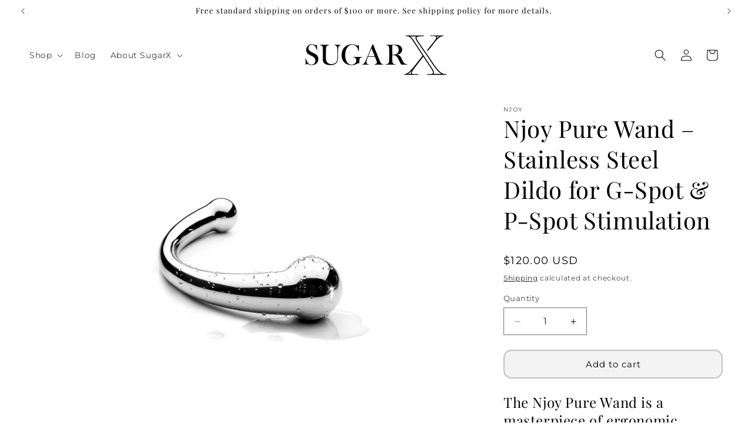

--- FILE ---
content_type: text/html; charset=utf-8
request_url: https://shopsugarx.com/products/njoy-pure-wand
body_size: 59779
content:
<!doctype html>
<html class="js" lang="en">
  <head>

 <!-- Google Tag Manager -->
<script>(function(w,d,s,l,i){w[l]=w[l]||[];w[l].push({'gtm.start':
new Date().getTime(),event:'gtm.js'});var f=d.getElementsByTagName(s)[0],
j=d.createElement(s),dl=l!='dataLayer'?'&l='+l:'';j.async=true;j.src=
'https://www.googletagmanager.com/gtm.js?id='+i+dl;f.parentNode.insertBefore(j,f);
})(window,document,'script','dataLayer','GTM-MQZG8DGG');</script>
<!-- End Google Tag Manager -->
    
    <meta charset="utf-8">
    <meta http-equiv="X-UA-Compatible" content="IE=edge">
    <meta name="viewport" content="width=device-width,initial-scale=1">
    <meta name="theme-color" content="">
    <link rel="canonical" href="https://shopsugarx.com/products/njoy-pure-wand"><link rel="icon" type="image/png" href="//shopsugarx.com/cdn/shop/files/SugarX_heart_graphics_pink_copy.png?crop=center&height=32&v=1721322348&width=32"><link rel="preconnect" href="https://fonts.shopifycdn.com" crossorigin><title>
      njoy PURE Wand Stainless Steel Stimulation | SugarX
</title>

    
      <meta name="description" content="Experience ultimate pleasure with the njoy PURE Wand from SugarX. Perfectly curved for G-spot or P-spot play in gleaming stainless steel. Hypoallergenic.">
    

    

<meta property="og:site_name" content="SugarX">
<meta property="og:url" content="https://shopsugarx.com/products/njoy-pure-wand">
<meta property="og:title" content="njoy PURE Wand Stainless Steel Stimulation | SugarX">
<meta property="og:type" content="product">
<meta property="og:description" content="Experience ultimate pleasure with the njoy PURE Wand from SugarX. Perfectly curved for G-spot or P-spot play in gleaming stainless steel. Hypoallergenic."><meta property="og:image" content="http://shopsugarx.com/cdn/shop/files/njoy-pure-wand-stainless-steel-dildo-sugarx.jpg?v=1746642277">
  <meta property="og:image:secure_url" content="https://shopsugarx.com/cdn/shop/files/njoy-pure-wand-stainless-steel-dildo-sugarx.jpg?v=1746642277">
  <meta property="og:image:width" content="1200">
  <meta property="og:image:height" content="1200"><meta property="og:price:amount" content="120.00">
  <meta property="og:price:currency" content="USD"><meta name="twitter:site" content="@shopsugarx"><meta name="twitter:card" content="summary_large_image">
<meta name="twitter:title" content="njoy PURE Wand Stainless Steel Stimulation | SugarX">
<meta name="twitter:description" content="Experience ultimate pleasure with the njoy PURE Wand from SugarX. Perfectly curved for G-spot or P-spot play in gleaming stainless steel. Hypoallergenic.">


    <script src="//shopsugarx.com/cdn/shop/t/65/assets/constants.js?v=132983761750457495441748622758" defer="defer"></script>
    <script src="//shopsugarx.com/cdn/shop/t/65/assets/pubsub.js?v=25310214064522200911748622802" defer="defer"></script>
    <script src="//shopsugarx.com/cdn/shop/t/65/assets/global.js?v=184345515105158409801748622762" defer="defer"></script>
    <script src="//shopsugarx.com/cdn/shop/t/65/assets/details-disclosure.js?v=13653116266235556501748622760" defer="defer"></script>
    <script src="//shopsugarx.com/cdn/shop/t/65/assets/details-modal.js?v=25581673532751508451748622760" defer="defer"></script>
    <script src="//shopsugarx.com/cdn/shop/t/65/assets/search-form.js?v=133129549252120666541748622806" defer="defer"></script><script src="//shopsugarx.com/cdn/shop/t/65/assets/animations.js?v=88693664871331136111748622738" defer="defer"></script><script>window.performance && window.performance.mark && window.performance.mark('shopify.content_for_header.start');</script><meta name="google-site-verification" content="RPowkdnXXNYv2rf0t7QOBi-tor-jOPg7Znkgg4BxiYY">
<meta id="shopify-digital-wallet" name="shopify-digital-wallet" content="/60977414337/digital_wallets/dialog">
<meta name="shopify-checkout-api-token" content="03f12d8a50ee7005caf65ba3a396e9a0">
<link rel="alternate" type="application/json+oembed" href="https://shopsugarx.com/products/njoy-pure-wand.oembed">
<script async="async" src="/checkouts/internal/preloads.js?locale=en-US"></script>
<link rel="preconnect" href="https://shop.app" crossorigin="anonymous">
<script async="async" src="https://shop.app/checkouts/internal/preloads.js?locale=en-US&shop_id=60977414337" crossorigin="anonymous"></script>
<script id="apple-pay-shop-capabilities" type="application/json">{"shopId":60977414337,"countryCode":"US","currencyCode":"USD","merchantCapabilities":["supports3DS"],"merchantId":"gid:\/\/shopify\/Shop\/60977414337","merchantName":"SugarX","requiredBillingContactFields":["postalAddress","email"],"requiredShippingContactFields":["postalAddress","email"],"shippingType":"shipping","supportedNetworks":["visa","masterCard","amex","discover","elo","jcb"],"total":{"type":"pending","label":"SugarX","amount":"1.00"},"shopifyPaymentsEnabled":true,"supportsSubscriptions":true}</script>
<script id="shopify-features" type="application/json">{"accessToken":"03f12d8a50ee7005caf65ba3a396e9a0","betas":["rich-media-storefront-analytics"],"domain":"shopsugarx.com","predictiveSearch":true,"shopId":60977414337,"locale":"en"}</script>
<script>var Shopify = Shopify || {};
Shopify.shop = "bearandbeautybiz.myshopify.com";
Shopify.locale = "en";
Shopify.currency = {"active":"USD","rate":"1.0"};
Shopify.country = "US";
Shopify.theme = {"name":"March Spring 5.30.25","id":171955650753,"schema_name":"Dawn","schema_version":"15.3.0","theme_store_id":887,"role":"main"};
Shopify.theme.handle = "null";
Shopify.theme.style = {"id":null,"handle":null};
Shopify.cdnHost = "shopsugarx.com/cdn";
Shopify.routes = Shopify.routes || {};
Shopify.routes.root = "/";</script>
<script type="module">!function(o){(o.Shopify=o.Shopify||{}).modules=!0}(window);</script>
<script>!function(o){function n(){var o=[];function n(){o.push(Array.prototype.slice.apply(arguments))}return n.q=o,n}var t=o.Shopify=o.Shopify||{};t.loadFeatures=n(),t.autoloadFeatures=n()}(window);</script>
<script>
  window.ShopifyPay = window.ShopifyPay || {};
  window.ShopifyPay.apiHost = "shop.app\/pay";
  window.ShopifyPay.redirectState = null;
</script>
<script id="shop-js-analytics" type="application/json">{"pageType":"product"}</script>
<script defer="defer" async type="module" src="//shopsugarx.com/cdn/shopifycloud/shop-js/modules/v2/client.init-shop-cart-sync_BN7fPSNr.en.esm.js"></script>
<script defer="defer" async type="module" src="//shopsugarx.com/cdn/shopifycloud/shop-js/modules/v2/chunk.common_Cbph3Kss.esm.js"></script>
<script defer="defer" async type="module" src="//shopsugarx.com/cdn/shopifycloud/shop-js/modules/v2/chunk.modal_DKumMAJ1.esm.js"></script>
<script type="module">
  await import("//shopsugarx.com/cdn/shopifycloud/shop-js/modules/v2/client.init-shop-cart-sync_BN7fPSNr.en.esm.js");
await import("//shopsugarx.com/cdn/shopifycloud/shop-js/modules/v2/chunk.common_Cbph3Kss.esm.js");
await import("//shopsugarx.com/cdn/shopifycloud/shop-js/modules/v2/chunk.modal_DKumMAJ1.esm.js");

  window.Shopify.SignInWithShop?.initShopCartSync?.({"fedCMEnabled":true,"windoidEnabled":true});

</script>
<script>
  window.Shopify = window.Shopify || {};
  if (!window.Shopify.featureAssets) window.Shopify.featureAssets = {};
  window.Shopify.featureAssets['shop-js'] = {"shop-cart-sync":["modules/v2/client.shop-cart-sync_CJVUk8Jm.en.esm.js","modules/v2/chunk.common_Cbph3Kss.esm.js","modules/v2/chunk.modal_DKumMAJ1.esm.js"],"init-fed-cm":["modules/v2/client.init-fed-cm_7Fvt41F4.en.esm.js","modules/v2/chunk.common_Cbph3Kss.esm.js","modules/v2/chunk.modal_DKumMAJ1.esm.js"],"init-shop-email-lookup-coordinator":["modules/v2/client.init-shop-email-lookup-coordinator_Cc088_bR.en.esm.js","modules/v2/chunk.common_Cbph3Kss.esm.js","modules/v2/chunk.modal_DKumMAJ1.esm.js"],"init-windoid":["modules/v2/client.init-windoid_hPopwJRj.en.esm.js","modules/v2/chunk.common_Cbph3Kss.esm.js","modules/v2/chunk.modal_DKumMAJ1.esm.js"],"shop-button":["modules/v2/client.shop-button_B0jaPSNF.en.esm.js","modules/v2/chunk.common_Cbph3Kss.esm.js","modules/v2/chunk.modal_DKumMAJ1.esm.js"],"shop-cash-offers":["modules/v2/client.shop-cash-offers_DPIskqss.en.esm.js","modules/v2/chunk.common_Cbph3Kss.esm.js","modules/v2/chunk.modal_DKumMAJ1.esm.js"],"shop-toast-manager":["modules/v2/client.shop-toast-manager_CK7RT69O.en.esm.js","modules/v2/chunk.common_Cbph3Kss.esm.js","modules/v2/chunk.modal_DKumMAJ1.esm.js"],"init-shop-cart-sync":["modules/v2/client.init-shop-cart-sync_BN7fPSNr.en.esm.js","modules/v2/chunk.common_Cbph3Kss.esm.js","modules/v2/chunk.modal_DKumMAJ1.esm.js"],"init-customer-accounts-sign-up":["modules/v2/client.init-customer-accounts-sign-up_CfPf4CXf.en.esm.js","modules/v2/client.shop-login-button_DeIztwXF.en.esm.js","modules/v2/chunk.common_Cbph3Kss.esm.js","modules/v2/chunk.modal_DKumMAJ1.esm.js"],"pay-button":["modules/v2/client.pay-button_CgIwFSYN.en.esm.js","modules/v2/chunk.common_Cbph3Kss.esm.js","modules/v2/chunk.modal_DKumMAJ1.esm.js"],"init-customer-accounts":["modules/v2/client.init-customer-accounts_DQ3x16JI.en.esm.js","modules/v2/client.shop-login-button_DeIztwXF.en.esm.js","modules/v2/chunk.common_Cbph3Kss.esm.js","modules/v2/chunk.modal_DKumMAJ1.esm.js"],"avatar":["modules/v2/client.avatar_BTnouDA3.en.esm.js"],"init-shop-for-new-customer-accounts":["modules/v2/client.init-shop-for-new-customer-accounts_CsZy_esa.en.esm.js","modules/v2/client.shop-login-button_DeIztwXF.en.esm.js","modules/v2/chunk.common_Cbph3Kss.esm.js","modules/v2/chunk.modal_DKumMAJ1.esm.js"],"shop-follow-button":["modules/v2/client.shop-follow-button_BRMJjgGd.en.esm.js","modules/v2/chunk.common_Cbph3Kss.esm.js","modules/v2/chunk.modal_DKumMAJ1.esm.js"],"checkout-modal":["modules/v2/client.checkout-modal_B9Drz_yf.en.esm.js","modules/v2/chunk.common_Cbph3Kss.esm.js","modules/v2/chunk.modal_DKumMAJ1.esm.js"],"shop-login-button":["modules/v2/client.shop-login-button_DeIztwXF.en.esm.js","modules/v2/chunk.common_Cbph3Kss.esm.js","modules/v2/chunk.modal_DKumMAJ1.esm.js"],"lead-capture":["modules/v2/client.lead-capture_DXYzFM3R.en.esm.js","modules/v2/chunk.common_Cbph3Kss.esm.js","modules/v2/chunk.modal_DKumMAJ1.esm.js"],"shop-login":["modules/v2/client.shop-login_CA5pJqmO.en.esm.js","modules/v2/chunk.common_Cbph3Kss.esm.js","modules/v2/chunk.modal_DKumMAJ1.esm.js"],"payment-terms":["modules/v2/client.payment-terms_BxzfvcZJ.en.esm.js","modules/v2/chunk.common_Cbph3Kss.esm.js","modules/v2/chunk.modal_DKumMAJ1.esm.js"]};
</script>
<script>(function() {
  var isLoaded = false;
  function asyncLoad() {
    if (isLoaded) return;
    isLoaded = true;
    var urls = ["https:\/\/cdn.shopify.com\/s\/files\/1\/0609\/7741\/4337\/t\/9\/assets\/rev_60977414337.js?v=1685022273\u0026shop=bearandbeautybiz.myshopify.com","\/\/cdn.shopify.com\/proxy\/0fe16bad0386962f4771aa8cf9bd1fc54615bf02111f452c5e22353ab7472ffb\/shopify-script-tags.s3.eu-west-1.amazonaws.com\/smartseo\/instantpage.js?shop=bearandbeautybiz.myshopify.com\u0026sp-cache-control=cHVibGljLCBtYXgtYWdlPTkwMA"];
    for (var i = 0; i < urls.length; i++) {
      var s = document.createElement('script');
      s.type = 'text/javascript';
      s.async = true;
      s.src = urls[i];
      var x = document.getElementsByTagName('script')[0];
      x.parentNode.insertBefore(s, x);
    }
  };
  if(window.attachEvent) {
    window.attachEvent('onload', asyncLoad);
  } else {
    window.addEventListener('load', asyncLoad, false);
  }
})();</script>
<script id="__st">var __st={"a":60977414337,"offset":-18000,"reqid":"16c30e83-5541-4952-a6fe-1236544e5e94-1769920563","pageurl":"shopsugarx.com\/products\/njoy-pure-wand","u":"c2faa3757903","p":"product","rtyp":"product","rid":7586733719745};</script>
<script>window.ShopifyPaypalV4VisibilityTracking = true;</script>
<script id="captcha-bootstrap">!function(){'use strict';const t='contact',e='account',n='new_comment',o=[[t,t],['blogs',n],['comments',n],[t,'customer']],c=[[e,'customer_login'],[e,'guest_login'],[e,'recover_customer_password'],[e,'create_customer']],r=t=>t.map((([t,e])=>`form[action*='/${t}']:not([data-nocaptcha='true']) input[name='form_type'][value='${e}']`)).join(','),a=t=>()=>t?[...document.querySelectorAll(t)].map((t=>t.form)):[];function s(){const t=[...o],e=r(t);return a(e)}const i='password',u='form_key',d=['recaptcha-v3-token','g-recaptcha-response','h-captcha-response',i],f=()=>{try{return window.sessionStorage}catch{return}},m='__shopify_v',_=t=>t.elements[u];function p(t,e,n=!1){try{const o=window.sessionStorage,c=JSON.parse(o.getItem(e)),{data:r}=function(t){const{data:e,action:n}=t;return t[m]||n?{data:e,action:n}:{data:t,action:n}}(c);for(const[e,n]of Object.entries(r))t.elements[e]&&(t.elements[e].value=n);n&&o.removeItem(e)}catch(o){console.error('form repopulation failed',{error:o})}}const l='form_type',E='cptcha';function T(t){t.dataset[E]=!0}const w=window,h=w.document,L='Shopify',v='ce_forms',y='captcha';let A=!1;((t,e)=>{const n=(g='f06e6c50-85a8-45c8-87d0-21a2b65856fe',I='https://cdn.shopify.com/shopifycloud/storefront-forms-hcaptcha/ce_storefront_forms_captcha_hcaptcha.v1.5.2.iife.js',D={infoText:'Protected by hCaptcha',privacyText:'Privacy',termsText:'Terms'},(t,e,n)=>{const o=w[L][v],c=o.bindForm;if(c)return c(t,g,e,D).then(n);var r;o.q.push([[t,g,e,D],n]),r=I,A||(h.body.append(Object.assign(h.createElement('script'),{id:'captcha-provider',async:!0,src:r})),A=!0)});var g,I,D;w[L]=w[L]||{},w[L][v]=w[L][v]||{},w[L][v].q=[],w[L][y]=w[L][y]||{},w[L][y].protect=function(t,e){n(t,void 0,e),T(t)},Object.freeze(w[L][y]),function(t,e,n,w,h,L){const[v,y,A,g]=function(t,e,n){const i=e?o:[],u=t?c:[],d=[...i,...u],f=r(d),m=r(i),_=r(d.filter((([t,e])=>n.includes(e))));return[a(f),a(m),a(_),s()]}(w,h,L),I=t=>{const e=t.target;return e instanceof HTMLFormElement?e:e&&e.form},D=t=>v().includes(t);t.addEventListener('submit',(t=>{const e=I(t);if(!e)return;const n=D(e)&&!e.dataset.hcaptchaBound&&!e.dataset.recaptchaBound,o=_(e),c=g().includes(e)&&(!o||!o.value);(n||c)&&t.preventDefault(),c&&!n&&(function(t){try{if(!f())return;!function(t){const e=f();if(!e)return;const n=_(t);if(!n)return;const o=n.value;o&&e.removeItem(o)}(t);const e=Array.from(Array(32),(()=>Math.random().toString(36)[2])).join('');!function(t,e){_(t)||t.append(Object.assign(document.createElement('input'),{type:'hidden',name:u})),t.elements[u].value=e}(t,e),function(t,e){const n=f();if(!n)return;const o=[...t.querySelectorAll(`input[type='${i}']`)].map((({name:t})=>t)),c=[...d,...o],r={};for(const[a,s]of new FormData(t).entries())c.includes(a)||(r[a]=s);n.setItem(e,JSON.stringify({[m]:1,action:t.action,data:r}))}(t,e)}catch(e){console.error('failed to persist form',e)}}(e),e.submit())}));const S=(t,e)=>{t&&!t.dataset[E]&&(n(t,e.some((e=>e===t))),T(t))};for(const o of['focusin','change'])t.addEventListener(o,(t=>{const e=I(t);D(e)&&S(e,y())}));const B=e.get('form_key'),M=e.get(l),P=B&&M;t.addEventListener('DOMContentLoaded',(()=>{const t=y();if(P)for(const e of t)e.elements[l].value===M&&p(e,B);[...new Set([...A(),...v().filter((t=>'true'===t.dataset.shopifyCaptcha))])].forEach((e=>S(e,t)))}))}(h,new URLSearchParams(w.location.search),n,t,e,['guest_login'])})(!0,!0)}();</script>
<script integrity="sha256-4kQ18oKyAcykRKYeNunJcIwy7WH5gtpwJnB7kiuLZ1E=" data-source-attribution="shopify.loadfeatures" defer="defer" src="//shopsugarx.com/cdn/shopifycloud/storefront/assets/storefront/load_feature-a0a9edcb.js" crossorigin="anonymous"></script>
<script crossorigin="anonymous" defer="defer" src="//shopsugarx.com/cdn/shopifycloud/storefront/assets/shopify_pay/storefront-65b4c6d7.js?v=20250812"></script>
<script data-source-attribution="shopify.dynamic_checkout.dynamic.init">var Shopify=Shopify||{};Shopify.PaymentButton=Shopify.PaymentButton||{isStorefrontPortableWallets:!0,init:function(){window.Shopify.PaymentButton.init=function(){};var t=document.createElement("script");t.src="https://shopsugarx.com/cdn/shopifycloud/portable-wallets/latest/portable-wallets.en.js",t.type="module",document.head.appendChild(t)}};
</script>
<script data-source-attribution="shopify.dynamic_checkout.buyer_consent">
  function portableWalletsHideBuyerConsent(e){var t=document.getElementById("shopify-buyer-consent"),n=document.getElementById("shopify-subscription-policy-button");t&&n&&(t.classList.add("hidden"),t.setAttribute("aria-hidden","true"),n.removeEventListener("click",e))}function portableWalletsShowBuyerConsent(e){var t=document.getElementById("shopify-buyer-consent"),n=document.getElementById("shopify-subscription-policy-button");t&&n&&(t.classList.remove("hidden"),t.removeAttribute("aria-hidden"),n.addEventListener("click",e))}window.Shopify?.PaymentButton&&(window.Shopify.PaymentButton.hideBuyerConsent=portableWalletsHideBuyerConsent,window.Shopify.PaymentButton.showBuyerConsent=portableWalletsShowBuyerConsent);
</script>
<script data-source-attribution="shopify.dynamic_checkout.cart.bootstrap">document.addEventListener("DOMContentLoaded",(function(){function t(){return document.querySelector("shopify-accelerated-checkout-cart, shopify-accelerated-checkout")}if(t())Shopify.PaymentButton.init();else{new MutationObserver((function(e,n){t()&&(Shopify.PaymentButton.init(),n.disconnect())})).observe(document.body,{childList:!0,subtree:!0})}}));
</script>
<link id="shopify-accelerated-checkout-styles" rel="stylesheet" media="screen" href="https://shopsugarx.com/cdn/shopifycloud/portable-wallets/latest/accelerated-checkout-backwards-compat.css" crossorigin="anonymous">
<style id="shopify-accelerated-checkout-cart">
        #shopify-buyer-consent {
  margin-top: 1em;
  display: inline-block;
  width: 100%;
}

#shopify-buyer-consent.hidden {
  display: none;
}

#shopify-subscription-policy-button {
  background: none;
  border: none;
  padding: 0;
  text-decoration: underline;
  font-size: inherit;
  cursor: pointer;
}

#shopify-subscription-policy-button::before {
  box-shadow: none;
}

      </style>
<script id="sections-script" data-sections="header" defer="defer" src="//shopsugarx.com/cdn/shop/t/65/compiled_assets/scripts.js?v=2481"></script>
<script>window.performance && window.performance.mark && window.performance.mark('shopify.content_for_header.end');</script>


    <style data-shopify>
      @font-face {
  font-family: Montserrat;
  font-weight: 400;
  font-style: normal;
  font-display: swap;
  src: url("//shopsugarx.com/cdn/fonts/montserrat/montserrat_n4.81949fa0ac9fd2021e16436151e8eaa539321637.woff2") format("woff2"),
       url("//shopsugarx.com/cdn/fonts/montserrat/montserrat_n4.a6c632ca7b62da89c3594789ba828388aac693fe.woff") format("woff");
}

      @font-face {
  font-family: Montserrat;
  font-weight: 700;
  font-style: normal;
  font-display: swap;
  src: url("//shopsugarx.com/cdn/fonts/montserrat/montserrat_n7.3c434e22befd5c18a6b4afadb1e3d77c128c7939.woff2") format("woff2"),
       url("//shopsugarx.com/cdn/fonts/montserrat/montserrat_n7.5d9fa6e2cae713c8fb539a9876489d86207fe957.woff") format("woff");
}

      @font-face {
  font-family: Montserrat;
  font-weight: 400;
  font-style: italic;
  font-display: swap;
  src: url("//shopsugarx.com/cdn/fonts/montserrat/montserrat_i4.5a4ea298b4789e064f62a29aafc18d41f09ae59b.woff2") format("woff2"),
       url("//shopsugarx.com/cdn/fonts/montserrat/montserrat_i4.072b5869c5e0ed5b9d2021e4c2af132e16681ad2.woff") format("woff");
}

      @font-face {
  font-family: Montserrat;
  font-weight: 700;
  font-style: italic;
  font-display: swap;
  src: url("//shopsugarx.com/cdn/fonts/montserrat/montserrat_i7.a0d4a463df4f146567d871890ffb3c80408e7732.woff2") format("woff2"),
       url("//shopsugarx.com/cdn/fonts/montserrat/montserrat_i7.f6ec9f2a0681acc6f8152c40921d2a4d2e1a2c78.woff") format("woff");
}

      @font-face {
  font-family: "Playfair Display";
  font-weight: 400;
  font-style: normal;
  font-display: swap;
  src: url("//shopsugarx.com/cdn/fonts/playfair_display/playfairdisplay_n4.9980f3e16959dc89137cc1369bfc3ae98af1deb9.woff2") format("woff2"),
       url("//shopsugarx.com/cdn/fonts/playfair_display/playfairdisplay_n4.c562b7c8e5637886a811d2a017f9e023166064ee.woff") format("woff");
}


      
        :root,
        .color-background-1 {
          --color-background: 255,255,255;
        
          --gradient-background: #ffffff;
        

        

        --color-foreground: 0,0,0;
        --color-background-contrast: 191,191,191;
        --color-shadow: 18,18,18;
        --color-button: 243,243,243;
        --color-button-text: 0,0,0;
        --color-secondary-button: 255,255,255;
        --color-secondary-button-text: 0,0,0;
        --color-link: 0,0,0;
        --color-badge-foreground: 0,0,0;
        --color-badge-background: 255,255,255;
        --color-badge-border: 0,0,0;
        --payment-terms-background-color: rgb(255 255 255);
      }
      
        
        .color-background-2 {
          --color-background: 243,243,243;
        
          --gradient-background: #f3f3f3;
        

        

        --color-foreground: 18,18,18;
        --color-background-contrast: 179,179,179;
        --color-shadow: 18,18,18;
        --color-button: 18,18,18;
        --color-button-text: 243,243,243;
        --color-secondary-button: 243,243,243;
        --color-secondary-button-text: 18,18,18;
        --color-link: 18,18,18;
        --color-badge-foreground: 18,18,18;
        --color-badge-background: 243,243,243;
        --color-badge-border: 18,18,18;
        --payment-terms-background-color: rgb(243 243 243);
      }
      
        
        .color-inverse {
          --color-background: 18,18,18;
        
          --gradient-background: #121212;
        

        

        --color-foreground: 255,255,255;
        --color-background-contrast: 146,146,146;
        --color-shadow: 18,18,18;
        --color-button: 255,255,255;
        --color-button-text: 18,18,18;
        --color-secondary-button: 18,18,18;
        --color-secondary-button-text: 255,255,255;
        --color-link: 255,255,255;
        --color-badge-foreground: 255,255,255;
        --color-badge-background: 18,18,18;
        --color-badge-border: 255,255,255;
        --payment-terms-background-color: rgb(18 18 18);
      }
      
        
        .color-accent-1 {
          --color-background: 243,243,243;
        
          --gradient-background: linear-gradient(180deg, rgba(240, 69, 87, 1), rgba(221, 39, 57, 1) 100%);
        

        

        --color-foreground: 0,0,0;
        --color-background-contrast: 179,179,179;
        --color-shadow: 18,18,18;
        --color-button: 0,0,0;
        --color-button-text: 243,243,243;
        --color-secondary-button: 243,243,243;
        --color-secondary-button-text: 0,0,0;
        --color-link: 0,0,0;
        --color-badge-foreground: 0,0,0;
        --color-badge-background: 243,243,243;
        --color-badge-border: 0,0,0;
        --payment-terms-background-color: rgb(243 243 243);
      }
      
        
        .color-accent-2 {
          --color-background: 210,20,90;
        
          --gradient-background: #d2145a;
        

        

        --color-foreground: 255,255,255;
        --color-background-contrast: 94,9,40;
        --color-shadow: 18,18,18;
        --color-button: 0,0,0;
        --color-button-text: 210,20,90;
        --color-secondary-button: 210,20,90;
        --color-secondary-button-text: 0,0,0;
        --color-link: 0,0,0;
        --color-badge-foreground: 255,255,255;
        --color-badge-background: 210,20,90;
        --color-badge-border: 255,255,255;
        --payment-terms-background-color: rgb(210 20 90);
      }
      
        
        .color-scheme-dc9eff25-cbd6-4cc8-94e0-4603c8f8e33f {
          --color-background: 255,255,255;
        
          --gradient-background: #ffffff;
        

        

        --color-foreground: 0,0,0;
        --color-background-contrast: 191,191,191;
        --color-shadow: 18,18,18;
        --color-button: 243,243,243;
        --color-button-text: 0,0,0;
        --color-secondary-button: 255,255,255;
        --color-secondary-button-text: 0,0,0;
        --color-link: 0,0,0;
        --color-badge-foreground: 0,0,0;
        --color-badge-background: 255,255,255;
        --color-badge-border: 0,0,0;
        --payment-terms-background-color: rgb(255 255 255);
      }
      

      body, .color-background-1, .color-background-2, .color-inverse, .color-accent-1, .color-accent-2, .color-scheme-dc9eff25-cbd6-4cc8-94e0-4603c8f8e33f {
        color: rgba(var(--color-foreground), 0.75);
        background-color: rgb(var(--color-background));
      }

      :root {
        --font-body-family: Montserrat, sans-serif;
        --font-body-style: normal;
        --font-body-weight: 400;
        --font-body-weight-bold: 700;

        --font-heading-family: "Playfair Display", serif;
        --font-heading-style: normal;
        --font-heading-weight: 400;

        --font-body-scale: 1.0;
        --font-heading-scale: 1.0;

        --media-padding: px;
        --media-border-opacity: 0.05;
        --media-border-width: 0px;
        --media-radius: 0px;
        --media-shadow-opacity: 0.0;
        --media-shadow-horizontal-offset: 0px;
        --media-shadow-vertical-offset: 0px;
        --media-shadow-blur-radius: 0px;
        --media-shadow-visible: 0;

        --page-width: 130rem;
        --page-width-margin: 0rem;

        --product-card-image-padding: 0.0rem;
        --product-card-corner-radius: 0.0rem;
        --product-card-text-alignment: left;
        --product-card-border-width: 0.0rem;
        --product-card-border-opacity: 0.0;
        --product-card-shadow-opacity: 0.1;
        --product-card-shadow-visible: 1;
        --product-card-shadow-horizontal-offset: 0.0rem;
        --product-card-shadow-vertical-offset: 0.0rem;
        --product-card-shadow-blur-radius: 0.0rem;

        --collection-card-image-padding: 0.2rem;
        --collection-card-corner-radius: 1.0rem;
        --collection-card-text-alignment: left;
        --collection-card-border-width: 0.1rem;
        --collection-card-border-opacity: 0.05;
        --collection-card-shadow-opacity: 0.1;
        --collection-card-shadow-visible: 1;
        --collection-card-shadow-horizontal-offset: 0.0rem;
        --collection-card-shadow-vertical-offset: 0.0rem;
        --collection-card-shadow-blur-radius: 0.0rem;

        --blog-card-image-padding: 0.0rem;
        --blog-card-corner-radius: 0.0rem;
        --blog-card-text-alignment: left;
        --blog-card-border-width: 0.0rem;
        --blog-card-border-opacity: 0.0;
        --blog-card-shadow-opacity: 0.1;
        --blog-card-shadow-visible: 1;
        --blog-card-shadow-horizontal-offset: 0.0rem;
        --blog-card-shadow-vertical-offset: 0.0rem;
        --blog-card-shadow-blur-radius: 0.0rem;

        --badge-corner-radius: 4.0rem;

        --popup-border-width: 1px;
        --popup-border-opacity: 0.1;
        --popup-corner-radius: 0px;
        --popup-shadow-opacity: 0.0;
        --popup-shadow-horizontal-offset: 0px;
        --popup-shadow-vertical-offset: 0px;
        --popup-shadow-blur-radius: 0px;

        --drawer-border-width: 1px;
        --drawer-border-opacity: 0.1;
        --drawer-shadow-opacity: 0.0;
        --drawer-shadow-horizontal-offset: 0px;
        --drawer-shadow-vertical-offset: 0px;
        --drawer-shadow-blur-radius: 0px;

        --spacing-sections-desktop: 0px;
        --spacing-sections-mobile: 0px;

        --grid-desktop-vertical-spacing: 8px;
        --grid-desktop-horizontal-spacing: 8px;
        --grid-mobile-vertical-spacing: 4px;
        --grid-mobile-horizontal-spacing: 4px;

        --text-boxes-border-opacity: 0.0;
        --text-boxes-border-width: 0px;
        --text-boxes-radius: 0px;
        --text-boxes-shadow-opacity: 0.0;
        --text-boxes-shadow-visible: 0;
        --text-boxes-shadow-horizontal-offset: 0px;
        --text-boxes-shadow-vertical-offset: 0px;
        --text-boxes-shadow-blur-radius: 0px;

        --buttons-radius: 12px;
        --buttons-radius-outset: 14px;
        --buttons-border-width: 2px;
        --buttons-border-opacity: 0.8;
        --buttons-shadow-opacity: 0.0;
        --buttons-shadow-visible: 0;
        --buttons-shadow-horizontal-offset: 0px;
        --buttons-shadow-vertical-offset: 0px;
        --buttons-shadow-blur-radius: 0px;
        --buttons-border-offset: 0.3px;

        --inputs-radius: 0px;
        --inputs-border-width: 1px;
        --inputs-border-opacity: 0.55;
        --inputs-shadow-opacity: 0.0;
        --inputs-shadow-horizontal-offset: 0px;
        --inputs-margin-offset: 0px;
        --inputs-shadow-vertical-offset: 0px;
        --inputs-shadow-blur-radius: 0px;
        --inputs-radius-outset: 0px;

        --variant-pills-radius: 40px;
        --variant-pills-border-width: 1px;
        --variant-pills-border-opacity: 0.55;
        --variant-pills-shadow-opacity: 0.0;
        --variant-pills-shadow-horizontal-offset: 0px;
        --variant-pills-shadow-vertical-offset: 0px;
        --variant-pills-shadow-blur-radius: 0px;
      }

      *,
      *::before,
      *::after {
        box-sizing: inherit;
      }

      html {
        box-sizing: border-box;
        font-size: calc(var(--font-body-scale) * 62.5%);
        height: 100%;
      }

      body {
        display: grid;
        grid-template-rows: auto auto 1fr auto;
        grid-template-columns: 100%;
        min-height: 100%;
        margin: 0;
        font-size: 1.5rem;
        letter-spacing: 0.06rem;
        line-height: calc(1 + 0.8 / var(--font-body-scale));
        font-family: var(--font-body-family);
        font-style: var(--font-body-style);
        font-weight: var(--font-body-weight);
      }

      @media screen and (min-width: 750px) {
        body {
          font-size: 1.6rem;
        }
      }
    </style>

    <link href="//shopsugarx.com/cdn/shop/t/65/assets/base.css?v=159841507637079171801748622739" rel="stylesheet" type="text/css" media="all" />
    <link rel="stylesheet" href="//shopsugarx.com/cdn/shop/t/65/assets/component-cart-items.css?v=123238115697927560811748622743" media="print" onload="this.media='all'">
      <link rel="preload" as="font" href="//shopsugarx.com/cdn/fonts/montserrat/montserrat_n4.81949fa0ac9fd2021e16436151e8eaa539321637.woff2" type="font/woff2" crossorigin>
      

      <link rel="preload" as="font" href="//shopsugarx.com/cdn/fonts/playfair_display/playfairdisplay_n4.9980f3e16959dc89137cc1369bfc3ae98af1deb9.woff2" type="font/woff2" crossorigin>
      
<link
        rel="stylesheet"
        href="//shopsugarx.com/cdn/shop/t/65/assets/component-predictive-search.css?v=118923337488134913561748622752"
        media="print"
        onload="this.media='all'"
      ><script>
      if (Shopify.designMode) {
        document.documentElement.classList.add('shopify-design-mode');
      }
    </script>
  <!-- BEGIN app block: shopify://apps/ecomposer-builder/blocks/app-embed/a0fc26e1-7741-4773-8b27-39389b4fb4a0 --><!-- DNS Prefetch & Preconnect -->
<link rel="preconnect" href="https://cdn.ecomposer.app" crossorigin>
<link rel="dns-prefetch" href="https://cdn.ecomposer.app">

<link rel="prefetch" href="https://cdn.ecomposer.app/vendors/css/ecom-swiper@11.css" as="style">
<link rel="prefetch" href="https://cdn.ecomposer.app/vendors/js/ecom-swiper@11.0.5.js" as="script">
<link rel="prefetch" href="https://cdn.ecomposer.app/vendors/js/ecom_modal.js" as="script">

<!-- Global CSS --><!-- Custom CSS & JS --><!-- Open Graph Meta Tags for Pages --><!-- Critical Inline Styles -->
<style class="ecom-theme-helper">.ecom-animation{opacity:0}.ecom-animation.animate,.ecom-animation.ecom-animated{opacity:1}.ecom-cart-popup{display:grid;position:fixed;inset:0;z-index:9999999;align-content:center;padding:5px;justify-content:center;align-items:center;justify-items:center}.ecom-cart-popup::before{content:' ';position:absolute;background:#e5e5e5b3;inset:0}.ecom-ajax-loading{cursor:not-allowed;pointer-events:none;opacity:.6}#ecom-toast{visibility:hidden;max-width:50px;height:60px;margin:auto;background-color:#333;color:#fff;text-align:center;border-radius:2px;position:fixed;z-index:1;left:0;right:0;bottom:30px;font-size:17px;display:grid;grid-template-columns:50px auto;align-items:center;justify-content:start;align-content:center;justify-items:start}#ecom-toast.ecom-toast-show{visibility:visible;animation:ecomFadein .5s,ecomExpand .5s .5s,ecomStay 3s 1s,ecomShrink .5s 4s,ecomFadeout .5s 4.5s}#ecom-toast #ecom-toast-icon{width:50px;height:100%;box-sizing:border-box;background-color:#111;color:#fff;padding:5px}#ecom-toast .ecom-toast-icon-svg{width:100%;height:100%;position:relative;vertical-align:middle;margin:auto;text-align:center}#ecom-toast #ecom-toast-desc{color:#fff;padding:16px;overflow:hidden;white-space:nowrap}@media(max-width:768px){#ecom-toast #ecom-toast-desc{white-space:normal;min-width:250px}#ecom-toast{height:auto;min-height:60px}}.ecom__column-full-height{height:100%}@keyframes ecomFadein{from{bottom:0;opacity:0}to{bottom:30px;opacity:1}}@keyframes ecomExpand{from{min-width:50px}to{min-width:var(--ecom-max-width)}}@keyframes ecomStay{from{min-width:var(--ecom-max-width)}to{min-width:var(--ecom-max-width)}}@keyframes ecomShrink{from{min-width:var(--ecom-max-width)}to{min-width:50px}}@keyframes ecomFadeout{from{bottom:30px;opacity:1}to{bottom:60px;opacity:0}}</style>


<!-- EComposer Config Script -->
<script id="ecom-theme-helpers" async>
window.EComposer=window.EComposer||{};(function(){if(!this.configs)this.configs={};
this.initQuickview=function(){};this.configs.ajax_cart={enable:false};this.customer=false;this.proxy_path='/apps/ecomposer-visual-page-builder';
this.popupScriptUrl='https://cdn.shopify.com/extensions/019c0262-13fd-76c5-96e1-41becea92121/ecomposer-97/assets/ecom_popup.js';
this.routes={domain:'https://shopsugarx.com',root_url:'/',collections_url:'/collections',all_products_collection_url:'/collections/all',cart_url:'/cart',cart_add_url:'/cart/add',cart_change_url:'/cart/change',cart_clear_url:'/cart/clear',cart_update_url:'/cart/update',product_recommendations_url:'/recommendations/products'};
this.queryParams={};
if(window.location.search.length){new URLSearchParams(window.location.search).forEach((value,key)=>{this.queryParams[key]=value})}
this.money_format="${{amount}}";
this.money_with_currency_format="${{amount}} USD";
this.currencyCodeEnabled=true;this.abTestingData = [];this.formatMoney=function(t,e){const r=this.currencyCodeEnabled?this.money_with_currency_format:this.money_format;function a(t,e){return void 0===t?e:t}function o(t,e,r,o){if(e=a(e,2),r=a(r,","),o=a(o,"."),isNaN(t)||null==t)return 0;var n=(t=(t/100).toFixed(e)).split(".");return n[0].replace(/(\d)(?=(\d\d\d)+(?!\d))/g,"$1"+r)+(n[1]?o+n[1]:"")}"string"==typeof t&&(t=t.replace(".",""));var n="",i=/\{\{\s*(\w+)\s*\}\}/,s=e||r;switch(s.match(i)[1]){case"amount":n=o(t,2);break;case"amount_no_decimals":n=o(t,0);break;case"amount_with_comma_separator":n=o(t,2,".",",");break;case"amount_with_space_separator":n=o(t,2," ",",");break;case"amount_with_period_and_space_separator":n=o(t,2," ",".");break;case"amount_no_decimals_with_comma_separator":n=o(t,0,".",",");break;case"amount_no_decimals_with_space_separator":n=o(t,0," ");break;case"amount_with_apostrophe_separator":n=o(t,2,"'",".")}return s.replace(i,n)};
this.resizeImage=function(t,e){try{if(!e||"original"==e||"full"==e||"master"==e)return t;if(-1!==t.indexOf("cdn.shopify.com")||-1!==t.indexOf("/cdn/shop/")){var r=t.match(/\.(jpg|jpeg|gif|png|bmp|bitmap|tiff|tif|webp)((\#[0-9a-z\-]+)?(\?v=.*)?)?$/gim);if(null==r)return null;var a=t.split(r[0]),o=r[0];return a[0]+"_"+e+o}}catch(r){return t}return t};
this.getProduct=function(t){if(!t)return!1;let e=("/"===this.routes.root_url?"":this.routes.root_url)+"/products/"+t+".js?shop="+Shopify.shop;return window.ECOM_LIVE&&(e="/shop/builder/ajax/ecom-proxy/products/"+t+"?shop="+Shopify.shop),window.fetch(e,{headers:{"Content-Type":"application/json"}}).then(t=>t.ok?t.json():false)};
const u=new URLSearchParams(window.location.search);if(u.has("ecom-redirect")){const r=u.get("ecom-redirect");if(r){let d;try{d=decodeURIComponent(r)}catch{return}d=d.trim().replace(/[\r\n\t]/g,"");if(d.length>2e3)return;const p=["javascript:","data:","vbscript:","file:","ftp:","mailto:","tel:","sms:","chrome:","chrome-extension:","moz-extension:","ms-browser-extension:"],l=d.toLowerCase();for(const o of p)if(l.includes(o))return;const x=[/<script/i,/<\/script/i,/javascript:/i,/vbscript:/i,/onload=/i,/onerror=/i,/onclick=/i,/onmouseover=/i,/onfocus=/i,/onblur=/i,/onsubmit=/i,/onchange=/i,/alert\s*\(/i,/confirm\s*\(/i,/prompt\s*\(/i,/document\./i,/window\./i,/eval\s*\(/i];for(const t of x)if(t.test(d))return;if(d.startsWith("/")&&!d.startsWith("//")){if(!/^[a-zA-Z0-9\-._~:/?#[\]@!$&'()*+,;=%]+$/.test(d))return;if(d.includes("../")||d.includes("./"))return;window.location.href=d;return}if(!d.includes("://")&&!d.startsWith("//")){if(!/^[a-zA-Z0-9\-._~:/?#[\]@!$&'()*+,;=%]+$/.test(d))return;if(d.includes("../")||d.includes("./"))return;window.location.href="/"+d;return}let n;try{n=new URL(d)}catch{return}if(!["http:","https:"].includes(n.protocol))return;if(n.port&&(parseInt(n.port)<1||parseInt(n.port)>65535))return;const a=[window.location.hostname];if(a.includes(n.hostname)&&(n.href===d||n.toString()===d))window.location.href=d}}
}).bind(window.EComposer)();
if(window.Shopify&&window.Shopify.designMode&&window.top&&window.top.opener){window.addEventListener("load",function(){window.top.opener.postMessage({action:"ecomposer:loaded"},"*")})}
</script><!-- Toast Template -->
<script type="text/template" id="ecom-template-html"><!-- BEGIN app snippet: ecom-toast --><div id="ecom-toast"><div id="ecom-toast-icon"><svg xmlns="http://www.w3.org/2000/svg" class="ecom-toast-icon-svg ecom-toast-icon-info" fill="none" viewBox="0 0 24 24" stroke="currentColor"><path stroke-linecap="round" stroke-linejoin="round" stroke-width="2" d="M13 16h-1v-4h-1m1-4h.01M21 12a9 9 0 11-18 0 9 9 0 0118 0z"/></svg>
<svg class="ecom-toast-icon-svg ecom-toast-icon-success" xmlns="http://www.w3.org/2000/svg" viewBox="0 0 512 512"><path d="M256 8C119 8 8 119 8 256s111 248 248 248 248-111 248-248S393 8 256 8zm0 48c110.5 0 200 89.5 200 200 0 110.5-89.5 200-200 200-110.5 0-200-89.5-200-200 0-110.5 89.5-200 200-200m140.2 130.3l-22.5-22.7c-4.7-4.7-12.3-4.7-17-.1L215.3 303.7l-59.8-60.3c-4.7-4.7-12.3-4.7-17-.1l-22.7 22.5c-4.7 4.7-4.7 12.3-.1 17l90.8 91.5c4.7 4.7 12.3 4.7 17 .1l172.6-171.2c4.7-4.7 4.7-12.3 .1-17z"/></svg>
</div><div id="ecom-toast-desc"></div></div><!-- END app snippet --></script><!-- END app block --><!-- BEGIN app block: shopify://apps/seo-variants/blocks/embed/1a12d8ea-3d28-4abf-b7a1-d161ffe1dc17 -->













<script>
  // Debug info
  console.log("SEO Variants: App Embed Initializing");
  
  // Set the current locale for multi-language support
  // Uses Shopify's localization object to get the current language
  
    window.seoVariantsLocale = "en";
    window.seoVariantsLanguageName = "English";
    console.log("SEO Variants: Current locale is", "en", "(", "English", ")");
  
  
  // Set metafield data globally only if not already set by the app block
  if (!window.metafieldDataV3) {
    try {
      
        // === LEGACY: Full app metafield ===
        window.metafieldDataV3 = [{"id":"1959","name":"B-Vibe Rimming Petite Plug","options":[{"id":"3799","name":"Color","option_type":"image","option_values":[{"id":"14679","name":"Teal","color":"#D019DF","image":"https:\/\/cdn.shopify.com\/s\/files\/1\/0609\/7741\/4337\/products\/b-vibeb-vibe-rimming-petite-plug-teal-444284.jpg?v=1695337706\u0026width=300"},{"id":"14680","name":"Fuschia","color":"#D019DF","image":"https:\/\/cdn.shopify.com\/s\/files\/1\/0609\/7741\/4337\/files\/89763-bvibe-RimmingPetiteFuchsia-MAIN.jpg?v=1710034839\u0026width=300"},{"id":"14681","name":"Purple","color":"#D019DF","image":"https:\/\/cdn.shopify.com\/s\/files\/1\/0609\/7741\/4337\/files\/A01447-B-Vibe-Rimming-Petite-purple-MAIN.jpg?v=1710033032\u0026width=300"},{"id":"14682","name":"Black","color":"#D019DF","image":"https:\/\/cdn.shopify.com\/s\/files\/1\/0609\/7741\/4337\/files\/A01448-B-Vibe-Rimming-Petite-Black-MAIN.jpg?v=1710033032\u0026width=300"}]}],"variants":[{"id":"67215","name":"B-Vibe Rimming Petite Plug  - Teal","shopify_id":"gid:\/\/shopify\/Product\/7634221727937","description":"Teal","shopify_product_url":"b-vibe-rimming-petite-plug-teal","option_value_ids":["14679"],"disabled":false},{"id":"67216","name":"B-Vibe Rimming Petite Plug - Fuchsia","shopify_id":"gid:\/\/shopify\/Product\/10203025408193","description":"Fuschia","shopify_product_url":"b-vibe-rimming-petite-fuchsia","option_value_ids":["14680"],"disabled":false},{"id":"67217","name":"B-Vibe Rimming Petite Plug - Purple","shopify_id":"gid:\/\/shopify\/Product\/10202921992385","description":"Purple","shopify_product_url":"b-vibe-rimming-petite-plug-purple","option_value_ids":["14681"],"disabled":false},{"id":"67218","name":"B-Vibe Rimming Petite Plug - Black","shopify_id":"gid:\/\/shopify\/Product\/10202922025153","description":"Black","shopify_product_url":"b-vibe-rimming-petite-plug-black","option_value_ids":["14682"],"disabled":false}]},{"id":"1970","name":"B-Vibe Snug Plug 4","options":[{"id":"3811","name":"Color","option_type":"image","option_values":[{"id":"14710","name":"Black","color":"#D019DF","image":"https:\/\/cdn.shopify.com\/s\/files\/1\/0609\/7741\/4337\/products\/b-vibeb-vibe-snug-plug-4-xl-black-506642.jpg?v=1695337627\u0026width=300"},{"id":"14711","name":"Navy Blue","color":"#D019DF","image":"https:\/\/cdn.shopify.com\/s\/files\/1\/0609\/7741\/4337\/files\/A01618B-BVibe-SnugPlug4Navy-MAIN.jpg?v=1710034049\u0026width=300"},{"id":"14712","name":"Army","color":"#D019DF","image":"https:\/\/cdn.shopify.com\/s\/files\/1\/0609\/7741\/4337\/files\/A01628B-BVibe-SnugPlug4Army-MAIN.jpg?v=1710034049\u0026width=300"}]}],"variants":[{"id":"67246","name":"B-Vibe Snug Plug 4 - Black","shopify_id":"gid:\/\/shopify\/Product\/7634220155073","description":"Black","shopify_product_url":"b-vibe-snug-plug-4-xl-black","option_value_ids":["14710"],"disabled":false},{"id":"67247","name":"B-Vibe Snug Plug 4 - Navy Blue","shopify_id":"gid:\/\/shopify\/Product\/10202981400769","description":"Navy Blue","shopify_product_url":"b-vibe-snug-plug-4-xl-navy-blue","option_value_ids":["14711"],"disabled":false},{"id":"67248","name":"B-Vibe Snug Plug 4 - Army","shopify_id":"gid:\/\/shopify\/Product\/10202981433537","description":"Army","shopify_product_url":"b-vibe-snug-plug-4-xl-army","option_value_ids":["14712"],"disabled":false}]},{"id":"8654","name":"Liberator Jaz Original Sensual Positioning Pillow","options":[{"id":"17712","name":"Color","option_type":"image","option_values":[{"id":"94585","name":"Black","color":"#D019DF","image":"https:\/\/cdn.shopify.com\/s\/files\/1\/0609\/7741\/4337\/products\/liberatorliberator-jaz-original-sensual-positioning-pillow-413714.jpg?v=1695339247\u0026width=300"},{"id":"94586","name":"Blue","color":"#D019DF","image":"https:\/\/cdn.shopify.com\/s\/files\/1\/0609\/7741\/4337\/products\/liberatorliberator-jaz-original-sensual-positioning-pillow-879469.jpg?v=1695339247\u0026width=300"},{"id":"94587","name":"Grey","color":"#D019DF","image":"https:\/\/cdn.shopify.com\/s\/files\/1\/0609\/7741\/4337\/products\/liberatorliberator-jaz-original-sensual-positioning-pillow-896961.jpg?v=1695339247\u0026width=300"},{"id":"94588","name":"Red","color":"#D019DF","image":"https:\/\/cdn.shopify.com\/s\/files\/1\/0609\/7741\/4337\/products\/liberatorliberator-jaz-original-sensual-positioning-pillow-460790.jpg?v=1695339247\u0026width=300"},{"id":"94589","name":"Rose","color":"#D019DF","image":"https:\/\/cdn.shopify.com\/s\/files\/1\/0609\/7741\/4337\/products\/liberatorliberator-jaz-original-sensual-positioning-pillow-661814.jpg?v=1695339247\u0026width=300"}]}],"variants":[{"id":"171319","name":"Liberator Jaz Original Sensual Positioning Pillow - Black","shopify_id":"gid:\/\/shopify\/Product\/10665415704769","description":"Black","shopify_product_url":"liberator-jaz-original-sensual-positioning-pillow-black","option_value_ids":["94585"],"disabled":false},{"id":"171320","name":"Liberator Jaz Original Sensual Positioning Pillow - Blue","shopify_id":"gid:\/\/shopify\/Product\/10665415770305","description":"Blue","shopify_product_url":"liberator-jaz-original-sensual-positioning-pillow-blue","option_value_ids":["94586"],"disabled":false},{"id":"171321","name":"Liberator Jaz Original Sensual Positioning Pillow - Grey","shopify_id":"gid:\/\/shopify\/Product\/10665415868609","description":"Grey","shopify_product_url":"liberator-jaz-original-sensual-positioning-pillow-grey","option_value_ids":["94587"],"disabled":false},{"id":"171322","name":"Liberator Jaz Original Sensual Positioning Pillow - Red","shopify_id":"gid:\/\/shopify\/Product\/10665415901377","description":"Red","shopify_product_url":"liberator-jaz-original-sensual-positioning-pillow-red","option_value_ids":["94588"],"disabled":false},{"id":"171323","name":"Liberator Jaz Original Sensual Positioning Pillow - Rose","shopify_id":"gid:\/\/shopify\/Product\/10665415999681","description":"Rose","shopify_product_url":"liberator-jaz-original-sensual-positioning-pillow-rose","option_value_ids":["94589"],"disabled":false}]},{"id":"8667","name":"Mercer Padded Ankle Cuffs","options":[{"id":"17747","name":"Color","option_type":"image","option_values":[{"id":"94811","name":"Black","color":"","image":"https:\/\/cdn.shopify.com\/s\/files\/1\/0609\/7741\/4337\/products\/liberator-mercer-padded-ankle-cuffs-black-sugarx.jpg?v=1727884795\u0026width=300"},{"id":"94812","name":"Black \u0026 Red","color":"","image":"https:\/\/cdn.shopify.com\/s\/files\/1\/0609\/7741\/4337\/products\/liberator-mercer-padded-ankle-cuffs-red-bdsm-restraints-front-sugarx.jpg?v=1727885431\u0026width=300"}]}],"variants":[{"id":"171546","name":"Mercer Padded Ankle Cuffs - Black","shopify_id":"gid:\/\/shopify\/Product\/10665469149377","description":"Black","shopify_product_url":"mercer-padded-ankle-cuffs-black","option_value_ids":["94811"],"disabled":false},{"id":"171547","name":"Mercer Padded Ankle Cuffs - Black \u0026 Red","shopify_id":"gid:\/\/shopify\/Product\/10665469182145","description":"Black \u0026 Red","shopify_product_url":"mercer-padded-ankle-cuffs-black-red","option_value_ids":["94812"],"disabled":false}]},{"id":"8674","name":"Liberator Wing Toy Mount Pillow","options":[{"id":"17766","name":"Color","option_type":"image","option_values":[{"id":"94892","name":"Vel Aubergine","color":"","image":"https:\/\/cdn.shopify.com\/s\/files\/1\/0609\/7741\/4337\/products\/aubergine-liberator-wing-sex-toy-mount-sugarx.jpg?v=1727902023\u0026width=300"},{"id":"94893","name":"Vel Espresso","color":"","image":"https:\/\/cdn.shopify.com\/s\/files\/1\/0609\/7741\/4337\/products\/espresso-liberator-wing-sex-toy-mount-sugarx.jpg?v=1727902073\u0026width=300"},{"id":"94894","name":"Vel Black","color":"","image":"https:\/\/cdn.shopify.com\/s\/files\/1\/0609\/7741\/4337\/products\/black-liberator-wing-sex-toy-mount-sugarx.jpg?v=1727902120\u0026width=300"},{"id":"94895","name":"Vel Merlot","color":"","image":"https:\/\/cdn.shopify.com\/s\/files\/1\/0609\/7741\/4337\/products\/merlot-liberator-wing-sex-toy-mount-sugarx.jpg?v=1727902165\u0026width=300"}]}],"variants":[{"id":"171628","name":"Liberator Wing Toy Mount Pillow - Vel Aubergine","shopify_id":"gid:\/\/shopify\/Product\/10665497592001","description":"Vel Aubergine","shopify_product_url":"liberator-wing-toy-mount-pillow-vel-aubergine","option_value_ids":["94892"],"disabled":false},{"id":"171629","name":"Liberator Wing Toy Mount Pillow - Vel Espresso","shopify_id":"gid:\/\/shopify\/Product\/10665497624769","description":"Vel Espresso","shopify_product_url":"liberator-wing-toy-mount-pillow-vel-espresso","option_value_ids":["94893"],"disabled":false},{"id":"171630","name":"Liberator Wing Toy Mount Pillow - Vel Black","shopify_id":"gid:\/\/shopify\/Product\/10665497690305","description":"Vel Black","shopify_product_url":"liberator-wing-toy-mount-pillow-vel-black","option_value_ids":["94894"],"disabled":false},{"id":"171631","name":"Liberator Wing Toy Mount Pillow - Vel Merlot","shopify_id":"gid:\/\/shopify\/Product\/10665497723073","description":"Vel Merlot","shopify_product_url":"liberator-wing-toy-mount-pillow-vel-merlot","option_value_ids":["94895"],"disabled":false}]},{"id":"8679","name":"Liberator Wedge Intimate Positioning Pillow","options":[{"id":"17787","name":"Color","option_type":"image","option_values":[{"id":"95031","name":"Black","color":"","image":"https:\/\/cdn.shopify.com\/s\/files\/1\/0609\/7741\/4337\/products\/liberatorliberator-wedge-intimate-positioning-pillow-192025.jpg?v=1695339194\u0026width=300"},{"id":"95032","name":"Blue","color":"","image":"https:\/\/cdn.shopify.com\/s\/files\/1\/0609\/7741\/4337\/products\/liberatorliberator-wedge-intimate-positioning-pillow-765687.jpg?v=1695339194\u0026width=300"},{"id":"95033","name":"Red","color":"","image":"https:\/\/cdn.shopify.com\/s\/files\/1\/0609\/7741\/4337\/products\/liberatorliberator-wedge-intimate-positioning-pillow-701252.jpg?v=1695339194\u0026width=300"},{"id":"95034","name":"Purple","color":"","image":"https:\/\/cdn.shopify.com\/s\/files\/1\/0609\/7741\/4337\/products\/liberatorliberator-wedge-intimate-positioning-pillow-997605.jpg?v=1695339194\u0026width=300"},{"id":"95035","name":"Chocolate","color":"","image":"https:\/\/cdn.shopify.com\/s\/files\/1\/0609\/7741\/4337\/products\/liberatorliberator-wedge-intimate-positioning-pillow-647938.jpg?v=1695339194\u0026width=300"},{"id":"95036","name":"Grey","color":"","image":"https:\/\/cdn.shopify.com\/s\/files\/1\/0609\/7741\/4337\/products\/liberatorliberator-wedge-intimate-positioning-pillow-458548.jpg?v=1695339194\u0026width=300"}]}],"variants":[{"id":"171767","name":"Liberator Wedge Intimate Positioning Pillow - Black","shopify_id":"gid:\/\/shopify\/Product\/7636317864129","description":"Black","shopify_product_url":"liberator-wedge-intimate-sex-positioning-pillow","option_value_ids":["95031"],"disabled":false},{"id":"171768","name":"Liberator Wedge Intimate Positioning Pillow - Blue","shopify_id":"gid:\/\/shopify\/Product\/10665512304833","description":"Blue","shopify_product_url":"liberator-wedge-intimate-positioning-pillow-blue","option_value_ids":["95032"],"disabled":false},{"id":"171769","name":"Liberator Wedge Intimate Positioning Pillow - Red","shopify_id":"gid:\/\/shopify\/Product\/10665512468673","description":"Red","shopify_product_url":"liberator-wedge-intimate-positioning-pillow-red","option_value_ids":["95033"],"disabled":false},{"id":"171770","name":"Liberator Wedge Intimate Positioning Pillow - Purple","shopify_id":"gid:\/\/shopify\/Product\/10665512566977","description":"Purple","shopify_product_url":"liberator-wedge-intimate-positioning-pillow-purple","option_value_ids":["95034"],"disabled":false},{"id":"171771","name":"Liberator Wedge Intimate Positioning Pillow - Chocolate","shopify_id":"gid:\/\/shopify\/Product\/10665512698049","description":"Chocolate","shopify_product_url":"liberator-wedge-intimate-positioning-pillow-chocolate","option_value_ids":["95035"],"disabled":false},{"id":"171772","name":"Liberator Wedge Intimate Positioning Pillow - Grey","shopify_id":"gid:\/\/shopify\/Product\/10665512829121","description":"Grey","shopify_product_url":"liberator-wedge-intimate-positioning-pillow-grey","option_value_ids":["95036"],"disabled":false}]},{"id":"8853","name":"Liberator Equus Wave Convertible Lounge and Bedside Bench","options":[{"id":"18051","name":"Color","option_type":"image","option_values":[{"id":"96283","name":"Espresso","color":"","image":"https:\/\/cdn.shopify.com\/s\/files\/1\/0609\/7741\/4337\/products\/equus-liberator-sex-furniture-bench-espresso-sugarx.jpg?v=1727907009\u0026width=300"},{"id":"96284","name":"Black","color":"","image":"https:\/\/cdn.shopify.com\/s\/files\/1\/0609\/7741\/4337\/products\/equus-liberator-sex-furniture-bench-black-sugarx.jpg?v=1727906770\u0026width=300"},{"id":"96285","name":"Buckwheat","color":"","image":"https:\/\/cdn.shopify.com\/s\/files\/1\/0609\/7741\/4337\/products\/equus-liberator-sex-furniture-bench-buckwheat-sugarx.jpg?v=1727907321\u0026width=300"},{"id":"96286","name":"Merlot","color":"","image":"https:\/\/cdn.shopify.com\/s\/files\/1\/0609\/7741\/4337\/products\/equus-liberator-sex-bench-complete-merlot-sugarx.jpg?v=1727907512\u0026width=300"}]}],"variants":[{"id":"173249","name":"Liberator Equus Wave Convertible Lounge and Bedside Bench - Espresso","shopify_id":"gid:\/\/shopify\/Product\/10666525688001","description":"Espresso","shopify_product_url":"liberator-equus-wave-convertible-lounge-and-bedside-bench-espresso","option_value_ids":["96283"],"disabled":false},{"id":"173250","name":"Liberator Equus Wave Convertible Lounge and Bedside Bench","shopify_id":"gid:\/\/shopify\/Product\/7636318617793","description":"Black","shopify_product_url":"liberator-equus-wave-convertible-lounge-and-bedside-bench","option_value_ids":["96284"],"disabled":false},{"id":"173251","name":"Liberator Equus Wave Convertible Lounge and Bedside Bench - Buckwheat","shopify_id":"gid:\/\/shopify\/Product\/10666525819073","description":"Buckwheat","shopify_product_url":"liberator-equus-wave-convertible-lounge-and-bedside-bench-buckwheat","option_value_ids":["96285"],"disabled":false},{"id":"173252","name":"Liberator Equus Wave Convertible Lounge and Bedside Bench - Merlot","shopify_id":"gid:\/\/shopify\/Product\/10666525884609","description":"Merlot","shopify_product_url":"liberator-equus-wave-convertible-lounge-and-bedside-bench-merlot","option_value_ids":["96286"],"disabled":false}]},{"id":"8854","name":"Liberator Cello Chaise Lounge Chair","options":[{"id":"18061","name":"Color","option_type":"image","option_values":[{"id":"96374","name":"Blue","color":"","image":"https:\/\/cdn.shopify.com\/s\/files\/1\/0609\/7741\/4337\/products\/liberatorliberator-cello-chaise-lounge-chair-654439.jpg?v=1695339346\u0026width=300"},{"id":"96375","name":"Red","color":"","image":"https:\/\/cdn.shopify.com\/s\/files\/1\/0609\/7741\/4337\/products\/liberatorliberator-cello-chaise-lounge-chair-155240.jpg?v=1695339346\u0026width=300"},{"id":"96376","name":"Rose","color":"","image":"https:\/\/cdn.shopify.com\/s\/files\/1\/0609\/7741\/4337\/products\/liberatorliberator-cello-chaise-lounge-chair-631512.jpg?v=1695339274\u0026width=300"},{"id":"96377","name":"Black","color":"","image":"https:\/\/cdn.shopify.com\/s\/files\/1\/0609\/7741\/4337\/products\/liberatorliberator-cello-chaise-lounge-chair-649706.jpg?v=1695339346\u0026width=300"},{"id":"96378","name":"Grey","color":"","image":"https:\/\/cdn.shopify.com\/s\/files\/1\/0609\/7741\/4337\/products\/liberatorliberator-cello-chaise-lounge-chair-611583.jpg?v=1695339274\u0026width=300"}]}],"variants":[{"id":"173340","name":"Liberator Cello Chaise Lounge Chair - Blue","shopify_id":"gid:\/\/shopify\/Product\/7636318879937","description":"Blue","shopify_product_url":"liberator-cello-chaise-lounge-kama-sutra-chair","option_value_ids":["96374"],"disabled":false},{"id":"173341","name":"Liberator Cello Chaise Lounge Chair - Red","shopify_id":"gid:\/\/shopify\/Product\/10666539286721","description":"Red","shopify_product_url":"liberator-cello-chaise-lounge-chair-red","option_value_ids":["96375"],"disabled":false},{"id":"173342","name":"Liberator Cello Chaise Lounge Chair - Rose","shopify_id":"gid:\/\/shopify\/Product\/10666539385025","description":"Rose","shopify_product_url":"liberator-cello-chaise-lounge-chair-rose","option_value_ids":["96376"],"disabled":false},{"id":"173343","name":"Liberator Cello Chaise Lounge Chair - Black","shopify_id":"gid:\/\/shopify\/Product\/10666539483329","description":"Black","shopify_product_url":"liberator-cello-chaise-lounge-chair-black","option_value_ids":["96377"],"disabled":false},{"id":"173344","name":"Liberator Cello Chaise Lounge Chair - Grey","shopify_id":"gid:\/\/shopify\/Product\/10666539581633","description":"Grey","shopify_product_url":"liberator-cello-chaise-lounge-chair-grey","option_value_ids":["96378"],"disabled":false}]},{"id":"9160","name":"Liberator Liquid Velvet Sheet and Pillow Covers","options":[{"id":"18592","name":"Size","option_type":"button","option_values":[{"id":"99096","name":"Queen","color":"","image":""},{"id":"99097","name":"King","color":"","image":""}]},{"id":"18593","name":"Color","option_type":"image","option_values":[{"id":"99098","name":"Black","color":"","image":""},{"id":"99099","name":"Grey","color":"","image":""},{"id":"99100","name":"Purple","color":"","image":""},{"id":"99101","name":"Red","color":"","image":""},{"id":"99102","name":"Rose","color":"","image":""},{"id":"99103","name":"Green","color":"","image":""},{"id":"99104","name":"Cyan","color":"","image":""}]}],"variants":[{"id":"176157","name":"Liberator Liquid Velvet Sheet and Pillow Covers - Queen - Black","shopify_id":"gid:\/\/shopify\/Product\/10669368934593","description":"Queen \/ Black","shopify_product_url":"liberator-liquid-velvet-sheet-and-pillow-covers-queen-black","option_value_ids":["99096","99098"],"disabled":false},{"id":"176158","name":"Liberator Liquid Velvet Sheet and Pillow Covers - Queen - Grey","shopify_id":"gid:\/\/shopify\/Product\/10669369065665","description":"Queen \/ Grey","shopify_product_url":"liberator-liquid-velvet-sheet-and-pillow-covers-queen-grey","option_value_ids":["99096","99099"],"disabled":false},{"id":"176159","name":"Liberator Liquid Velvet Sheet and Pillow Covers - Queen - Purple","shopify_id":"gid:\/\/shopify\/Product\/10669369163969","description":"Queen \/ Purple","shopify_product_url":"liberator-liquid-velvet-sheet-and-pillow-covers-queen-purple","option_value_ids":["99096","99100"],"disabled":false},{"id":"176160","name":"Liberator Liquid Velvet Sheet and Pillow Covers - Queen - Red","shopify_id":"gid:\/\/shopify\/Product\/10669369262273","description":"Queen \/ Red","shopify_product_url":"liberator-liquid-velvet-sheet-and-pillow-covers-queen-red","option_value_ids":["99096","99101"],"disabled":false},{"id":"176161","name":"Liberator Liquid Velvet Sheet and Pillow Covers - Queen - Rose","shopify_id":"gid:\/\/shopify\/Product\/10669369327809","description":"Queen \/ Rose","shopify_product_url":"liberator-liquid-velvet-sheet-and-pillow-covers-queen-rose","option_value_ids":["99096","99102"],"disabled":false},{"id":"176162","name":"Liberator Liquid Velvet Sheet and Pillow Covers - Queen - Green","shopify_id":"gid:\/\/shopify\/Product\/10669369360577","description":"Queen \/ Green","shopify_product_url":"liberator-liquid-velvet-sheet-and-pillow-covers-queen-green","option_value_ids":["99096","99103"],"disabled":false},{"id":"176163","name":"Liberator Liquid Velvet Sheet and Pillow Covers - Queen - Cyan","shopify_id":"gid:\/\/shopify\/Product\/10669369393345","description":"Queen \/ Cyan","shopify_product_url":"liberator-liquid-velvet-sheet-and-pillow-covers-queen-cyan","option_value_ids":["99096","99104"],"disabled":false},{"id":"176164","name":"Liberator Liquid Velvet Sheet and Pillow Covers - King - Black","shopify_id":"gid:\/\/shopify\/Product\/10669369458881","description":"King \/ Black","shopify_product_url":"liberator-liquid-velvet-sheet-and-pillow-covers-king-black","option_value_ids":["99097","99098"],"disabled":false},{"id":"176165","name":"Liberator Liquid Velvet Sheet and Pillow Covers - King - Grey","shopify_id":"gid:\/\/shopify\/Product\/10669369491649","description":"King \/ Grey","shopify_product_url":"liberator-liquid-velvet-sheet-and-pillow-covers-king-grey","option_value_ids":["99097","99099"],"disabled":false},{"id":"176166","name":"Liberator Liquid Velvet Sheet and Pillow Covers - King - Purple","shopify_id":"gid:\/\/shopify\/Product\/10669369557185","description":"King \/ Purple","shopify_product_url":"liberator-liquid-velvet-sheet-and-pillow-covers-king-purple","option_value_ids":["99097","99100"],"disabled":false},{"id":"176167","name":"Liberator Liquid Velvet Sheet and Pillow Covers - King - Red","shopify_id":"gid:\/\/shopify\/Product\/10669369589953","description":"King \/ Red","shopify_product_url":"liberator-liquid-velvet-sheet-and-pillow-covers-king-red","option_value_ids":["99097","99101"],"disabled":false},{"id":"176168","name":"Liberator Liquid Velvet Sheet and Pillow Covers - King - Rose","shopify_id":"gid:\/\/shopify\/Product\/10669369622721","description":"King \/ Rose","shopify_product_url":"liberator-liquid-velvet-sheet-and-pillow-covers-king-rose","option_value_ids":["99097","99102"],"disabled":false},{"id":"176169","name":"Liberator Liquid Velvet Sheet and Pillow Covers - King - Green","shopify_id":"gid:\/\/shopify\/Product\/10669369655489","description":"King \/ Green","shopify_product_url":"liberator-liquid-velvet-sheet-and-pillow-covers-king-green","option_value_ids":["99097","99103"],"disabled":false},{"id":"176170","name":"Liberator Liquid Velvet Sheet and Pillow Covers - King - Cyan","shopify_id":"gid:\/\/shopify\/Product\/10669369721025","description":"King \/ Cyan","shopify_product_url":"liberator-liquid-velvet-sheet-and-pillow-covers-king-cyan","option_value_ids":["99097","99104"],"disabled":false}]},{"id":"8658","name":"Liberator Jaz Motion Sensual Positioning Pillow","options":[{"id":"17718","name":"Color","option_type":"image","option_values":[{"id":"94607","name":"Black","color":"","image":"https:\/\/cdn.shopify.com\/s\/files\/1\/0609\/7741\/4337\/products\/black-liberator-jaz-motion-sensual-positioning-pillow-605089-sugarx-sex-pillow.jpg?v=1727897140\u0026width=300"},{"id":"94608","name":"Blue","color":"","image":"https:\/\/cdn.shopify.com\/s\/files\/1\/0609\/7741\/4337\/products\/blue-liberator-jaz-motion-sensual-positioning-pillow-33852-sugarx-sex-pillow.jpg?v=1727897157\u0026width=300"},{"id":"94609","name":"Grey","color":"","image":"https:\/\/cdn.shopify.com\/s\/files\/1\/0609\/7741\/4337\/products\/grey-liberator-jaz-motion-sensual-positioning-pillow-483064-sugarx-sex-pillow.jpg?v=1727897171\u0026width=300"},{"id":"94610","name":"Red","color":"","image":"https:\/\/cdn.shopify.com\/s\/files\/1\/0609\/7741\/4337\/products\/red-liberator-jaz-motion-sensual-positioning-pillow-243220-sugarx-sex-pillow.jpg?v=1727897184\u0026width=300"},{"id":"94611","name":"Rose","color":"","image":"https:\/\/cdn.shopify.com\/s\/files\/1\/0609\/7741\/4337\/products\/rose-liberator-jaz-motion-sensual-positioning-pillow-sex-pillow-sugarx.jpg?v=1727896933\u0026width=300"}]}],"variants":[{"id":"171341","name":"Liberator Jaz Motion Sensual Positioning Pillow - Black","shopify_id":"gid:\/\/shopify\/Product\/10665420390593","description":"Black","shopify_product_url":"liberator-jaz-motion-sensual-positioning-pillow-black","option_value_ids":["94607"],"disabled":false},{"id":"171342","name":"Liberator Jaz Motion Sensual Positioning Pillow - Blue","shopify_id":"gid:\/\/shopify\/Product\/10665420423361","description":"Blue","shopify_product_url":"liberator-jaz-motion-sensual-positioning-pillow-blue","option_value_ids":["94608"],"disabled":false},{"id":"171343","name":"Liberator Jaz Motion Sensual Positioning Pillow - Grey","shopify_id":"gid:\/\/shopify\/Product\/10665420488897","description":"Grey","shopify_product_url":"liberator-jaz-motion-sensual-positioning-pillow-grey","option_value_ids":["94609"],"disabled":false},{"id":"171344","name":"Liberator Jaz Motion Sensual Positioning Pillow - Red","shopify_id":"gid:\/\/shopify\/Product\/10665420521665","description":"Red","shopify_product_url":"liberator-jaz-motion-sensual-positioning-pillow-red","option_value_ids":["94610"],"disabled":false},{"id":"171345","name":"Liberator Jaz Motion Sensual Positioning Pillow - Rose","shopify_id":"gid:\/\/shopify\/Product\/10665420554433","description":"Rose","shopify_product_url":"liberator-jaz-motion-sensual-positioning-pillow-rose","option_value_ids":["94611"],"disabled":false}]},{"id":"8661","name":"Liberator Jaz Duet Sensual Positioning Pillows","options":[{"id":"17722","name":"Color","option_type":"image","option_values":[{"id":"94646","name":"Black","color":"#D019DF","image":"https:\/\/cdn.shopify.com\/s\/files\/1\/0609\/7741\/4337\/files\/jazduet-black-09-3000x2000.jpg?v=1739632377\u0026width=300"},{"id":"94647","name":"Blue","color":"#D019DF","image":"https:\/\/cdn.shopify.com\/s\/files\/1\/0609\/7741\/4337\/files\/jazduet-cyan-09-3000x2000.jpg?v=1739633391\u0026width=300"},{"id":"94648","name":"Grey","color":"#D019DF","image":"https:\/\/cdn.shopify.com\/s\/files\/1\/0609\/7741\/4337\/files\/jazduet-grey-09-3000x2000.jpg?v=1739633600\u0026width=300"},{"id":"94649","name":"Red","color":"#D019DF","image":"https:\/\/cdn.shopify.com\/s\/files\/1\/0609\/7741\/4337\/files\/jazduet-red-09-3000x2000.jpg?v=1739634030\u0026width=300"},{"id":"94650","name":"Rose","color":"#D019DF","image":"https:\/\/cdn.shopify.com\/s\/files\/1\/0609\/7741\/4337\/files\/jazduet-rose-09-3000x2000.jpg?v=1739634126\u0026width=300"}]}],"variants":[{"id":"171380","name":"Liberator Jaz Duet Sensual Positioning Pillows - Black","shopify_id":"gid:\/\/shopify\/Product\/10665426190529","description":"Black","shopify_product_url":"liberator-jaz-duet-sensual-positioning-pillows-black","option_value_ids":["94646"],"disabled":false},{"id":"171381","name":"Liberator Jaz Duet Sensual Positioning Pillows - Blue","shopify_id":"gid:\/\/shopify\/Product\/10665430319297","description":"Blue","shopify_product_url":"liberator-jaz-duet-sensual-positioning-pillows-blue","option_value_ids":["94647"],"disabled":false},{"id":"171382","name":"Liberator Jaz Duet Sensual Positioning Pillows - Grey","shopify_id":"gid:\/\/shopify\/Product\/10665431400641","description":"Grey","shopify_product_url":"liberator-jaz-duet-sensual-positioning-pillows-grey","option_value_ids":["94648"],"disabled":false},{"id":"171383","name":"Liberator Jaz Duet Sensual Positioning Pillows - Red","shopify_id":"gid:\/\/shopify\/Product\/10665433235649","description":"Red","shopify_product_url":"liberator-jaz-duet-sensual-positioning-pillows-red","option_value_ids":["94649"],"disabled":false},{"id":"171384","name":"Liberator Jaz Duet Sensual Positioning Pillows - Rose","shopify_id":"gid:\/\/shopify\/Product\/10665433661633","description":"Rose","shopify_product_url":"liberator-jaz-duet-sensual-positioning-pillows-rose","option_value_ids":["94650"],"disabled":false}]},{"id":"8663","name":"Liberator Tallulah Locking Toy Case","options":[{"id":"17727","name":"Color","option_type":"image","option_values":[{"id":"94671","name":"Cinnabar","color":"","image":"https:\/\/cdn.shopify.com\/s\/files\/1\/0609\/7741\/4337\/products\/liberator-tallulah-locking-toy-case-cinnabar-sugarx.jpg?v=1727898234\u0026width=300"},{"id":"94672","name":"Charcoal","color":"","image":"https:\/\/cdn.shopify.com\/s\/files\/1\/0609\/7741\/4337\/products\/liberator-tallulah-locking-toy-case-charcoal-white-background-sugarx.jpg?v=1727898390\u0026width=300"},{"id":"94673","name":"Black","color":"","image":"https:\/\/cdn.shopify.com\/s\/files\/1\/0609\/7741\/4337\/products\/liberator-tallulah-locking-toy-case-black-white-background-sugarx.jpg?v=1727898472\u0026width=300"},{"id":"94674","name":"Fuchsia","color":"","image":"https:\/\/cdn.shopify.com\/s\/files\/1\/0609\/7741\/4337\/products\/liberator-tallulah-locking-toy-case-fuchsia-white-background-sugarx.jpg?v=1727898562\u0026width=300"}]}],"variants":[{"id":"171405","name":"Liberator Tallulah Locking Toy Case - Cinnabar","shopify_id":"gid:\/\/shopify\/Product\/10665436872897","description":"Cinnabar","shopify_product_url":"liberator-tallulah-locking-toy-case-cinnabar","option_value_ids":["94671"],"disabled":false},{"id":"171406","name":"Liberator Tallulah Locking Toy Case - Charcoal","shopify_id":"gid:\/\/shopify\/Product\/10665436938433","description":"Charcoal","shopify_product_url":"liberator-tallulah-locking-toy-case-charcoal","option_value_ids":["94672"],"disabled":false},{"id":"171407","name":"Liberator Tallulah Locking Toy Case - Black","shopify_id":"gid:\/\/shopify\/Product\/10665437003969","description":"Black","shopify_product_url":"liberator-tallulah-locking-toy-case-black","option_value_ids":["94673"],"disabled":false},{"id":"171408","name":"Liberator Tallulah Locking Toy Case - Fuchsia","shopify_id":"gid:\/\/shopify\/Product\/10665437069505","description":"Fuchsia","shopify_product_url":"liberator-tallulah-locking-toy-case-fuchsia","option_value_ids":["94674"],"disabled":false}]},{"id":"8665","name":"Liberator Lano Harness","options":[{"id":"17732","name":"Color","option_type":"image","option_values":[{"id":"94696","name":"Black","color":"","image":"https:\/\/cdn.shopify.com\/s\/files\/1\/0609\/7741\/4337\/products\/liberator-lano-harness-BDSM-Harnesssugarx.jpg?v=1727829881\u0026width=300"},{"id":"94697","name":"Red","color":"","image":"https:\/\/cdn.shopify.com\/s\/files\/1\/0609\/7741\/4337\/products\/liberator-lano-harness-bdsm-harness-8-sugarx.jpg?v=1727830134\u0026width=300"}]},{"id":"17733","name":"Size","option_type":"button","option_values":[{"id":"94698","name":"Small\/Medium","color":"","image":""},{"id":"94699","name":"Large\/XL","color":"","image":""}]}],"variants":[{"id":"171431","name":"Liberator Lano Harness - Black - Small\/Medium","shopify_id":"gid:\/\/shopify\/Product\/10665443229889","description":"Black \/ Small\/Medium","shopify_product_url":"liberator-lano-harness-black-small-medium","option_value_ids":["94696","94698"],"disabled":false},{"id":"171432","name":"Liberator Lano Harness - Black - Large\/XL","shopify_id":"gid:\/\/shopify\/Product\/10665443262657","description":"Black \/ Large\/XL","shopify_product_url":"liberator-lano-harness-black-large-xl","option_value_ids":["94696","94699"],"disabled":false},{"id":"171433","name":"Liberator Lano Harness - Red - Small\/Medium","shopify_id":"gid:\/\/shopify\/Product\/10665443328193","description":"Red \/ Small\/Medium","shopify_product_url":"liberator-lano-harness-red-small-medium","option_value_ids":["94697","94698"],"disabled":false},{"id":"171434","name":"Liberator Lano Harness - Red - Large\/XL","shopify_id":"gid:\/\/shopify\/Product\/10665443426497","description":"Red \/ Large\/XL","shopify_product_url":"liberator-lano-harness-red-large-xl","option_value_ids":["94697","94699"],"disabled":false}]},{"id":"8666","name":"Leather Harness","options":[{"id":"17739","name":"Color","option_type":"image","option_values":[{"id":"94741","name":"Black","color":"","image":"https:\/\/cdn.shopify.com\/s\/files\/1\/0609\/7741\/4337\/products\/new-york-toy-collectiveleather-harness-307477.jpg?v=1695338928\u0026width=300"},{"id":"94742","name":"Teal","color":"","image":"https:\/\/cdn.shopify.com\/s\/files\/1\/0609\/7741\/4337\/products\/new-york-toy-collectiveleather-harness-599810.jpg?v=1695338928\u0026width=300"},{"id":"94743","name":"Purple","color":"","image":"https:\/\/cdn.shopify.com\/s\/files\/1\/0609\/7741\/4337\/products\/new-york-toy-collectiveleather-harness-391745.jpg?v=1695338928\u0026width=300"}]}],"variants":[{"id":"171476","name":"Leather Harness - Black","shopify_id":"gid:\/\/shopify\/Product\/10665455878337","description":"Black","shopify_product_url":"leather-harness-black","option_value_ids":["94741"],"disabled":false},{"id":"171477","name":"Leather Harness - Teal","shopify_id":"gid:\/\/shopify\/Product\/10665455911105","description":"Teal","shopify_product_url":"leather-harness-teal","option_value_ids":["94742"],"disabled":false},{"id":"171478","name":"Leather Harness - Purple","shopify_id":"gid:\/\/shopify\/Product\/10665455943873","description":"Purple","shopify_product_url":"leather-harness-purple","option_value_ids":["94743"],"disabled":false}]},{"id":"8668","name":"Mercer Padded Wrist Cuffs","options":[{"id":"17749","name":"Color","option_type":"image","option_values":[{"id":"94816","name":"Black","color":"","image":"https:\/\/cdn.shopify.com\/s\/files\/1\/0609\/7741\/4337\/products\/liberator-mercer-padded-wrist-cuffs-bdsm-restraint-sugarx.jpg?v=1727891185\u0026width=300"},{"id":"94817","name":"Black \u0026 Red","color":"","image":"https:\/\/cdn.shopify.com\/s\/files\/1\/0609\/7741\/4337\/products\/liberator-mercer-padded-wrist-cuffs-open-bdsm-restraint-SugarX.jpg?v=1727891522\u0026width=300"}]}],"variants":[{"id":"171551","name":"Mercer Padded Wrist Cuffs - Black","shopify_id":"gid:\/\/shopify\/Product\/10665469673665","description":"Black","shopify_product_url":"mercer-padded-wrist-cuffs-black","option_value_ids":["94816"],"disabled":false},{"id":"171552","name":"Mercer Padded Wrist Cuffs - Black \u0026 Red","shopify_id":"gid:\/\/shopify\/Product\/10665469706433","description":"Black \u0026 Red","shopify_product_url":"mercer-padded-wrist-cuffs-black-red","option_value_ids":["94817"],"disabled":false}]},{"id":"8669","name":"Liberator Galway Harness","options":[{"id":"17753","name":"Color","option_type":"image","option_values":[{"id":"94827","name":"Black","color":"","image":"https:\/\/cdn.shopify.com\/s\/files\/1\/0609\/7741\/4337\/products\/liberator-galway-harness-black-front-bdsm-harness-sugarx.jpg?v=1727892884\u0026width=300"},{"id":"94828","name":"Red","color":"","image":"https:\/\/cdn.shopify.com\/s\/files\/1\/0609\/7741\/4337\/products\/liberator-galway-harness-red-front-bdsm-harness-sugarx.jpg?v=1727893138\u0026width=300"}]},{"id":"17754","name":"Size","option_type":"button","option_values":[{"id":"94829","name":"Small\/Medium","color":"","image":""},{"id":"94830","name":"Large\/XL","color":"","image":""}]}],"variants":[{"id":"171563","name":"Liberator Galway Harness - Black - Small\/Medium","shopify_id":"gid:\/\/shopify\/Product\/10665479078081","description":"Black \/ Small\/Medium","shopify_product_url":"liberator-galway-harness-black-small-medium","option_value_ids":["94827","94829"],"disabled":false},{"id":"171564","name":"Liberator Galway Harness - Black - Large\/XL","shopify_id":"gid:\/\/shopify\/Product\/10665479110849","description":"Black \/ Large\/XL","shopify_product_url":"liberator-galway-harness-black-large-xl","option_value_ids":["94827","94830"],"disabled":false},{"id":"171565","name":"Liberator Galway Harness - Red - Small\/Medium","shopify_id":"gid:\/\/shopify\/Product\/10665479241921","description":"Red \/ Small\/Medium","shopify_product_url":"liberator-galway-harness-red-small-medium","option_value_ids":["94828","94829"],"disabled":false},{"id":"171566","name":"Liberator Galway Harness - Red - Large\/XL","shopify_id":"gid:\/\/shopify\/Product\/10665479340225","description":"Red \/ Large\/XL","shopify_product_url":"liberator-galway-harness-red-large-xl","option_value_ids":["94828","94830"],"disabled":false}]},{"id":"8673","name":"Liberator Steed Spanking Bench with Cuffs","options":[{"id":"17763","name":"Color","option_type":"image","option_values":[{"id":"94875","name":"Charcoal","color":"","image":"https:\/\/cdn.shopify.com\/s\/files\/1\/0609\/7741\/4337\/products\/liberator-steed-spanking-bench-charcoal-cuffs-sugarx.jpg?v=1727899518\u0026width=300"},{"id":"94876","name":"Black","color":"","image":"https:\/\/cdn.shopify.com\/s\/files\/1\/0609\/7741\/4337\/products\/liberatorliberator-steed-spanking-bench-with-cuffs-610196.jpg?v=1701735957\u0026width=300"}]}],"variants":[{"id":"171611","name":"Liberator Steed Spanking Bench with Cuffs - Charcoal","shopify_id":"gid:\/\/shopify\/Product\/10665490088129","description":"Charcoal","shopify_product_url":"liberator-steed-spanking-bench-with-cuffs-charcoal","option_value_ids":["94875"],"disabled":false},{"id":"171612","name":"Liberator Steed Spanking Bench with Cuffs - Black","shopify_id":"gid:\/\/shopify\/Product\/10665490153665","description":"Black","shopify_product_url":"liberator-steed-spanking-bench-with-cuffs-black","option_value_ids":["94876"],"disabled":false}]},{"id":"8675","name":"Liberator Bonbon Toy Mount","options":[{"id":"17771","name":"Color","option_type":"image","option_values":[{"id":"94925","name":"Black","color":"","image":"https:\/\/cdn.shopify.com\/s\/files\/1\/0609\/7741\/4337\/products\/liberatorliberator-bonbon-toy-mount-574813.jpg?v=1695431443\u0026width=300"},{"id":"94926","name":"Blue","color":"","image":"https:\/\/cdn.shopify.com\/s\/files\/1\/0609\/7741\/4337\/products\/liberatorliberator-bonbon-toy-mount-459375.jpg?v=1695431443\u0026width=300"},{"id":"94927","name":"Grey","color":"","image":"https:\/\/cdn.shopify.com\/s\/files\/1\/0609\/7741\/4337\/products\/19093405_1.jpg?v=1684762742\u0026width=300"},{"id":"94928","name":"Red","color":"","image":"https:\/\/cdn.shopify.com\/s\/files\/1\/0609\/7741\/4337\/products\/liberatorliberator-bonbon-toy-mount-381591.jpg?v=1695431444\u0026width=300"},{"id":"94929","name":"Rose","color":"","image":"https:\/\/cdn.shopify.com\/s\/files\/1\/0609\/7741\/4337\/products\/liberatorliberator-bonbon-toy-mount-701304.jpg?v=1695431444\u0026width=300"}]}],"variants":[{"id":"171661","name":"Liberator Bonbon Toy Mount - Black","shopify_id":"gid:\/\/shopify\/Product\/10665503391937","description":"Black","shopify_product_url":"liberator-bonbon-toy-mount-black","option_value_ids":["94925"],"disabled":false},{"id":"171662","name":"Liberator Bonbon Toy Mount - Blue","shopify_id":"gid:\/\/shopify\/Product\/10665503490241","description":"Blue","shopify_product_url":"liberator-bonbon-toy-mount-blue","option_value_ids":["94926"],"disabled":false},{"id":"171663","name":"Liberator Bonbon Toy Mount - Grey","shopify_id":"gid:\/\/shopify\/Product\/10665503654081","description":"Grey","shopify_product_url":"liberator-bonbon-toy-mount-grey","option_value_ids":["94927"],"disabled":false},{"id":"171664","name":"Liberator Bonbon Toy Mount - Red","shopify_id":"gid:\/\/shopify\/Product\/10665503785153","description":"Red","shopify_product_url":"liberator-bonbon-toy-mount-red","option_value_ids":["94928"],"disabled":false},{"id":"171665","name":"Liberator Bonbon Toy Mount - Rose","shopify_id":"gid:\/\/shopify\/Product\/10665503916225","description":"Rose","shopify_product_url":"liberator-bonbon-toy-mount-rose","option_value_ids":["94929"],"disabled":false}]},{"id":"8676","name":"Liberator Tula Toy Mount","options":[{"id":"17773","name":"Color","option_type":"image","option_values":[{"id":"94933","name":"Black","color":"","image":"https:\/\/cdn.shopify.com\/s\/files\/1\/0609\/7741\/4337\/products\/liberatorliberator-tula-toy-mount-467683.jpg?v=1695339163\u0026width=300"},{"id":"94934","name":"Aubergine","color":"","image":"https:\/\/cdn.shopify.com\/s\/files\/1\/0609\/7741\/4337\/products\/liberatorliberator-tula-toy-mount-555741.jpg?v=1695339163\u0026width=300"},{"id":"94935","name":"Merlot","color":"","image":"https:\/\/cdn.shopify.com\/s\/files\/1\/0609\/7741\/4337\/products\/liberatorliberator-tula-toy-mount-910280.jpg?v=1695339163\u0026width=300"}]}],"variants":[{"id":"171669","name":"Liberator Tula Toy Mount - Black","shopify_id":"gid:\/\/shopify\/Product\/10665505849537","description":"Black","shopify_product_url":"liberator-tula-toy-mount-black","option_value_ids":["94933"],"disabled":false},{"id":"171670","name":"Liberator Tula Toy Mount - Aubergine","shopify_id":"gid:\/\/shopify\/Product\/10665505915073","description":"Aubergine","shopify_product_url":"liberator-tula-toy-mount-aubergine","option_value_ids":["94934"],"disabled":false},{"id":"171671","name":"Liberator Tula Toy Mount - Merlot","shopify_id":"gid:\/\/shopify\/Product\/10665505947841","description":"Merlot","shopify_product_url":"liberator-tula-toy-mount-merlot","option_value_ids":["94935"],"disabled":false}]},{"id":"8677","name":"Liberator Silky Tie-ups","options":[{"id":"17779","name":"Color","option_type":"image","option_values":[{"id":"94981","name":"Black","color":"#D019DF","image":"https:\/\/cdn.shopify.com\/s\/files\/1\/0609\/7741\/4337\/products\/liberatorliberator-silky-tie-ups-4-foot-playful-restraint-set-647993.jpg?v=1739649144\u0026width=300"},{"id":"94982","name":"Red","color":"#D019DF","image":"https:\/\/cdn.shopify.com\/s\/files\/1\/0609\/7741\/4337\/products\/liberatorliberator-silky-tie-ups-4-foot-playful-restraint-set-363615.jpg?v=1739649156\u0026width=300"}]}],"variants":[{"id":"171717","name":"Liberator Silky Tie-ups - 4 Foot Playful Restraint Set - Black","shopify_id":"gid:\/\/shopify\/Product\/7636317634753","description":"Black","shopify_product_url":"liberator-silky-tie-ups-4-foot-playful-restraint-set-for-bdsm-play","option_value_ids":["94981"],"disabled":false},{"id":"171718","name":"Liberator Silky Tie-ups - 4 Foot Playful Restraint Set - Red","shopify_id":"gid:\/\/shopify\/Product\/10665506963649","description":"Red","shopify_product_url":"liberator-silky-tie-ups-4-foot-playful-restraint-set-red","option_value_ids":["94982"],"disabled":false}]},{"id":"8678","name":"Liberator Pulse Toy Mount","options":[{"id":"17780","name":"Color","option_type":"image","option_values":[{"id":"94983","name":"Black","color":"#D019DF","image":"https:\/\/cdn.shopify.com\/s\/files\/1\/0609\/7741\/4337\/products\/liberatorliberator-pulse-toy-mount-715481.jpg?v=1739649959\u0026width=300"},{"id":"94984","name":"Purple","color":"#D019DF","image":"https:\/\/cdn.shopify.com\/s\/files\/1\/0609\/7741\/4337\/products\/liberatorliberator-pulse-toy-mount-760800.jpg?v=1739649959\u0026width=300"}]}],"variants":[{"id":"171719","name":"Liberator Pulse Toy Mount - Black","shopify_id":"gid:\/\/shopify\/Product\/7636317733057","description":"Black","shopify_product_url":"liberator-pulse-sex-toy-mount","option_value_ids":["94983"],"disabled":false},{"id":"171720","name":"Liberator Pulse Toy Mount - Aubergine","shopify_id":"gid:\/\/shopify\/Product\/10665508274369","description":"Purple","shopify_product_url":"liberator-pulse-toy-mount-aubergine","option_value_ids":["94984"],"disabled":false}]},{"id":"8680","name":"Love is Art Canvas and Paint Kit for Couples","options":[{"id":"17790","name":"Color","option_type":"image","option_values":[{"id":"95050","name":"Cosmos Edition","color":"","image":"https:\/\/cdn.shopify.com\/s\/files\/1\/0609\/7741\/4337\/products\/liberatorlove-is-art-canvas-and-paint-kit-for-couples-568017.jpg?v=1695339200\u0026width=300"},{"id":"95051","name":"Silver","color":"","image":"https:\/\/cdn.shopify.com\/s\/files\/1\/0609\/7741\/4337\/products\/liberatorlove-is-art-canvas-and-paint-kit-for-couples-108678.jpg?v=1695339200\u0026width=300"},{"id":"95052","name":"Gold","color":"","image":"https:\/\/cdn.shopify.com\/s\/files\/1\/0609\/7741\/4337\/products\/liberatorlove-is-art-canvas-and-paint-kit-for-couples-268495.jpg?v=1695339200\u0026width=300"},{"id":"95053","name":"Black","color":"","image":"https:\/\/cdn.shopify.com\/s\/files\/1\/0609\/7741\/4337\/products\/liberatorlove-is-art-canvas-and-paint-kit-for-couples-933376.jpg?v=1695339200\u0026width=300"},{"id":"95054","name":"Red","color":"","image":"https:\/\/cdn.shopify.com\/s\/files\/1\/0609\/7741\/4337\/products\/liberatorlove-is-art-canvas-and-paint-kit-for-couples-481837.jpg?v=1695339200\u0026width=300"},{"id":"95055","name":"Blue","color":"","image":"https:\/\/cdn.shopify.com\/s\/files\/1\/0609\/7741\/4337\/products\/liberatorlove-is-art-canvas-and-paint-kit-for-couples-662758.jpg?v=1695339200\u0026width=300"}]}],"variants":[{"id":"171786","name":"Love is Art Canvas and Paint Kit for Couples","shopify_id":"gid:\/\/shopify\/Product\/7636318781633","description":"Cosmos Edition","shopify_product_url":"love-is-art-canvas-and-paint-kit-for-couples","option_value_ids":["95050"],"disabled":false},{"id":"171787","name":"Love is Art Canvas and Paint Kit for Couples - Silver","shopify_id":"gid:\/\/shopify\/Product\/10665522069697","description":"Silver","shopify_product_url":"love-is-art-canvas-and-paint-kit-for-couples-silver","option_value_ids":["95051"],"disabled":false},{"id":"171788","name":"Love is Art Canvas and Paint Kit for Couples - Gold","shopify_id":"gid:\/\/shopify\/Product\/10665522102465","description":"Gold","shopify_product_url":"love-is-art-canvas-and-paint-kit-for-couples-gold","option_value_ids":["95052"],"disabled":false},{"id":"171789","name":"Love is Art Canvas and Paint Kit for Couples - Black","shopify_id":"gid:\/\/shopify\/Product\/10665522168001","description":"Black","shopify_product_url":"love-is-art-canvas-and-paint-kit-for-couples-black","option_value_ids":["95053"],"disabled":false},{"id":"171790","name":"Love is Art Canvas and Paint Kit for Couples - Red","shopify_id":"gid:\/\/shopify\/Product\/10665522200769","description":"Red","shopify_product_url":"love-is-art-canvas-and-paint-kit-for-couples-red","option_value_ids":["95054"],"disabled":false},{"id":"171791","name":"Love is Art Canvas and Paint Kit for Couples - Blue","shopify_id":"gid:\/\/shopify\/Product\/10665522266305","description":"Blue","shopify_product_url":"love-is-art-canvas-and-paint-kit-for-couples-blue","option_value_ids":["95055"],"disabled":false}]},{"id":"8681","name":"Liberator Fascinator Throw Moister-Proof Sensual Blanket","options":[{"id":"17874","name":"Size","option_type":"button","option_values":[{"id":"95418","name":"King Size","color":"","image":""},{"id":"95417","name":"Regular Size","color":"","image":""},{"id":"95419","name":"Travel Size","color":"","image":""},{"id":"95420","name":"Mini Size","color":"","image":""}]},{"id":"17875","name":"Color","option_type":"image","option_values":[{"id":"95421","name":"Black","color":"","image":"https:\/\/cdn.shopify.com\/s\/files\/1\/0609\/7741\/4337\/products\/19406545_1.jpg?v=1684762699\u0026width=300"},{"id":"95422","name":"Grey","color":"","image":"https:\/\/cdn.shopify.com\/s\/files\/1\/0609\/7741\/4337\/products\/19406546_1.jpg?v=1684762699\u0026width=300"},{"id":"95423","name":"Aubergine","color":"","image":"https:\/\/cdn.shopify.com\/s\/files\/1\/0609\/7741\/4337\/products\/19406548_1.jpg?v=1684762699\u0026width=300"},{"id":"95424","name":"Merlot","color":"","image":"https:\/\/cdn.shopify.com\/s\/files\/1\/0609\/7741\/4337\/products\/19406549_1.jpg?v=1684762699\u0026width=300"},{"id":"95425","name":"Indigo","color":"","image":"https:\/\/cdn.shopify.com\/s\/files\/1\/0609\/7741\/4337\/products\/19406565_1.jpg?v=1739724639\u0026width=300"}]}],"variants":[{"id":"172164","name":"Liberator Fascinator Throw Moister-Proof Sensual Blanket - Regular Size - Black","shopify_id":"gid:\/\/shopify\/Product\/10665546875073","description":"Regular Size \/ Black","shopify_product_url":"liberator-fascinator-throw-moister-proof-sensual-blanket-regular-size-black","option_value_ids":["95417","95421"],"disabled":false},{"id":"172165","name":"Liberator Fascinator Throw Moister-Proof Sensual Blanket - Regular Size - Grey","shopify_id":"gid:\/\/shopify\/Product\/10665547301057","description":"Regular Size \/ Grey","shopify_product_url":"liberator-fascinator-throw-moister-proof-sensual-blanket-regular-size-grey","option_value_ids":["95417","95422"],"disabled":false},{"id":"172166","name":"Liberator Fascinator Throw Moister-Proof Sensual Blanket - Regular Size - Aubergine","shopify_id":"gid:\/\/shopify\/Product\/10665547694273","description":"Regular Size \/ Aubergine","shopify_product_url":"liberator-fascinator-throw-moister-proof-sensual-blanket-regular-size-aubergine","option_value_ids":["95417","95423"],"disabled":false},{"id":"172167","name":"Liberator Fascinator Throw Moister-Proof Sensual Blanket - Regular Size - Merlot","shopify_id":"gid:\/\/shopify\/Product\/10665548120257","description":"Regular Size \/ Merlot","shopify_product_url":"liberator-fascinator-throw-moister-proof-sensual-blanket-regular-size-merlot","option_value_ids":["95417","95424"],"disabled":false},{"id":"172168","name":"Liberator Fascinator Throw Moister-Proof Sensual Blanket - Regular Size - Indigo","shopify_id":"gid:\/\/shopify\/Product\/10665548513473","description":"Regular Size \/ Indigo","shopify_product_url":"liberator-fascinator-throw-moister-proof-sensual-blanket-regular-size-indigo","option_value_ids":["95417","95425"],"disabled":false},{"id":"172169","name":"Liberator Fascinator Throw Moister-Proof Sensual Blanket - King Size - Black","shopify_id":"gid:\/\/shopify\/Product\/10665548939457","description":"King Size \/ Black","shopify_product_url":"liberator-fascinator-throw-moister-proof-sensual-blanket-king-size-black","option_value_ids":["95418","95421"],"disabled":false},{"id":"172170","name":"Liberator Fascinator Throw Moister-Proof Sensual Blanket - King Size - Grey","shopify_id":"gid:\/\/shopify\/Product\/10665549267137","description":"King Size \/ Grey","shopify_product_url":"liberator-fascinator-throw-moister-proof-sensual-blanket-king-size-grey","option_value_ids":["95418","95422"],"disabled":false},{"id":"172171","name":"Liberator Fascinator Throw Moister-Proof Sensual Blanket - King Size - Aubergine","shopify_id":"gid:\/\/shopify\/Product\/10665549791425","description":"King Size \/ Aubergine","shopify_product_url":"liberator-fascinator-throw-moister-proof-sensual-blanket-king-size-aubergine","option_value_ids":["95418","95423"],"disabled":false},{"id":"172172","name":"Liberator Fascinator Throw Moister-Proof Sensual Blanket - King Size - Merlot","shopify_id":"gid:\/\/shopify\/Product\/10665550282945","description":"King Size \/ Merlot","shopify_product_url":"liberator-fascinator-throw-moister-proof-sensual-blanket-king-size-merlot","option_value_ids":["95418","95424"],"disabled":false},{"id":"172173","name":"Liberator Fascinator Throw Moister-Proof Sensual Blanket - King Size - Indigo","shopify_id":"gid:\/\/shopify\/Product\/10665550807233","description":"King Size \/ Indigo","shopify_product_url":"liberator-fascinator-throw-moister-proof-sensual-blanket-king-size-indigo","option_value_ids":["95418","95425"],"disabled":false},{"id":"172174","name":"Liberator Fascinator Throw Moister-Proof Sensual Blanket - Travel Size - Black","shopify_id":"gid:\/\/shopify\/Product\/10665551298753","description":"Travel Size \/ Black","shopify_product_url":"liberator-fascinator-throw-moister-proof-sensual-blanket-travel-size-black","option_value_ids":["95419","95421"],"disabled":false},{"id":"172175","name":"Liberator Fascinator Throw Moister-Proof Sensual Blanket - Travel Size - Grey","shopify_id":"gid:\/\/shopify\/Product\/10665551790273","description":"Travel Size \/ Grey","shopify_product_url":"liberator-fascinator-throw-moister-proof-sensual-blanket-travel-size-grey","option_value_ids":["95419","95422"],"disabled":false},{"id":"172176","name":"Liberator Fascinator Throw Moister-Proof Sensual Blanket - Travel Size - Aubergine","shopify_id":"gid:\/\/shopify\/Product\/10665552347329","description":"Travel Size \/ Aubergine","shopify_product_url":"liberator-fascinator-throw-moister-proof-sensual-blanket-travel-size-aubergine","option_value_ids":["95419","95423"],"disabled":false},{"id":"172177","name":"Liberator Fascinator Throw Moister-Proof Sensual Blanket - Travel Size - Merlot","shopify_id":"gid:\/\/shopify\/Product\/10665552838849","description":"Travel Size \/ Merlot","shopify_product_url":"liberator-fascinator-throw-moister-proof-sensual-blanket-travel-size-merlot","option_value_ids":["95419","95424"],"disabled":false},{"id":"172178","name":"Liberator Fascinator Throw Moister-Proof Sensual Blanket - Travel Size - Indigo","shopify_id":"gid:\/\/shopify\/Product\/10665553395905","description":"Travel Size \/ Indigo","shopify_product_url":"liberator-fascinator-throw-moister-proof-sensual-blanket-travel-size-indigo","option_value_ids":["95419","95425"],"disabled":false},{"id":"172179","name":"Liberator Fascinator Throw Moister-Proof Sensual Blanket - Mini Size - Black","shopify_id":"gid:\/\/shopify\/Product\/10665553821889","description":"Mini Size \/ Black","shopify_product_url":"liberator-fascinator-throw-moister-proof-sensual-blanket-mini-size-black","option_value_ids":["95420","95421"],"disabled":false},{"id":"172180","name":"Liberator Fascinator Throw Moister-Proof Sensual Blanket - Mini Size - Grey","shopify_id":"gid:\/\/shopify\/Product\/10665554280641","description":"Mini Size \/ Grey","shopify_product_url":"liberator-fascinator-throw-moister-proof-sensual-blanket-mini-size-grey","option_value_ids":["95420","95422"],"disabled":false},{"id":"172181","name":"Liberator Fascinator Throw Moister-Proof Sensual Blanket - Mini Size - Aubergine","shopify_id":"gid:\/\/shopify\/Product\/10665554739393","description":"Mini Size \/ Aubergine","shopify_product_url":"liberator-fascinator-throw-moister-proof-sensual-blanket-mini-size-aubergine","option_value_ids":["95420","95423"],"disabled":false},{"id":"172182","name":"Liberator Fascinator Throw Moister-Proof Sensual Blanket - Mini Size - Merlot","shopify_id":"gid:\/\/shopify\/Product\/10665555230913","description":"Mini Size \/ Merlot","shopify_product_url":"liberator-fascinator-throw-moister-proof-sensual-blanket-mini-size-merlot","option_value_ids":["95420","95424"],"disabled":false},{"id":"172183","name":"Liberator Fascinator Throw Moister-Proof Sensual Blanket - Mini Size - Indigo","shopify_id":"gid:\/\/shopify\/Product\/10665555591361","description":"Mini Size \/ Indigo","shopify_product_url":"liberator-fascinator-throw-moister-proof-sensual-blanket-mini-size-indigo","option_value_ids":["95420","95425"],"disabled":false}]},{"id":"8719","name":"We-Vibe Ditto+","options":[{"id":"17844","name":"Color","option_type":"image","option_values":[{"id":"95328","name":"Cosmic Pink","color":"#D019DF","image":"https:\/\/cdn.shopify.com\/s\/files\/1\/0609\/7741\/4337\/products\/we-vibewe-vibe-ditto-552543.jpg?v=1739729604\u0026width=300"},{"id":"95329","name":"Black","color":"#D019DF","image":"https:\/\/cdn.shopify.com\/s\/files\/1\/0609\/7741\/4337\/products\/we-vibewe-vibe-ditto-198684.jpg?v=1739729749\u0026width=300"}]}],"variants":[{"id":"172075","name":"We-Vibe Ditto+ - Cosmic Pink","shopify_id":"gid:\/\/shopify\/Product\/7700775764161","description":"Cosmic Pink","shopify_product_url":"we-vibe-ditto-plus","option_value_ids":["95328"],"disabled":false},{"id":"172076","name":"We-Vibe Ditto+ - Black","shopify_id":"gid:\/\/shopify\/Product\/10665962832065","description":"Black","shopify_product_url":"we-vibe-ditto-black","option_value_ids":["95329"],"disabled":false}]},{"id":"8720","name":"Lovense Hush 2 Vibrating Butt Plug","options":[{"id":"17848","name":"Size","option_type":"image","option_values":[{"id":"95342","name":"Large","color":"","image":"https:\/\/cdn.shopify.com\/s\/files\/1\/0609\/7741\/4337\/products\/lovenselovense-hush-2-vibrating-butt-plug-418599.jpg?v=1739732722\u0026width=300"},{"id":"95343","name":"Medium","color":"","image":"https:\/\/cdn.shopify.com\/s\/files\/1\/0609\/7741\/4337\/products\/lovenselovense-hush-2-vibrating-butt-plug-387054.jpg?v=1697675738\u0026width=300"},{"id":"95344","name":"Small","color":"","image":"https:\/\/cdn.shopify.com\/s\/files\/1\/0609\/7741\/4337\/products\/lovenselovense-hush-2-vibrating-butt-plug-669000.jpg?v=1697675738\u0026width=300"},{"id":"95345","name":"XSmall","color":"","image":"https:\/\/cdn.shopify.com\/s\/files\/1\/0609\/7741\/4337\/products\/lovenselovense-hush-2-vibrating-butt-plug-566546.jpg?v=1739732661\u0026width=300"}]}],"variants":[{"id":"172089","name":"Lovense Hush 2 Vibrating Butt Plug - Large","shopify_id":"gid:\/\/shopify\/Product\/7684796907713","description":"Large","shopify_product_url":"lovense-hush-2-vibrating-butt-plug","option_value_ids":["95342"],"disabled":false},{"id":"172090","name":"Lovense Hush 2 Vibrating Butt Plug - Medium","shopify_id":"gid:\/\/shopify\/Product\/10665985999041","description":"Medium","shopify_product_url":"lovense-hush-2-vibrating-butt-plug-medium","option_value_ids":["95343"],"disabled":false},{"id":"172091","name":"Lovense Hush 2 Vibrating Butt Plug - Small","shopify_id":"gid:\/\/shopify\/Product\/10665986064577","description":"Small","shopify_product_url":"lovense-hush-2-vibrating-butt-plug-small","option_value_ids":["95344"],"disabled":false},{"id":"172092","name":"Lovense Hush 2 Vibrating Butt Plug - XSmall","shopify_id":"gid:\/\/shopify\/Product\/10665986130113","description":"XSmall","shopify_product_url":"lovense-hush-2-vibrating-butt-plug-xsmall","option_value_ids":["95345"],"disabled":false}]},{"id":"8722","name":"LELO Mona Wave","options":[{"id":"17850","name":"Color","option_type":"image","option_values":[{"id":"95349","name":"Midnight Blue","color":"","image":"https:\/\/cdn.shopify.com\/s\/files\/1\/0609\/7741\/4337\/products\/lelolelo-mona-wave-806115.jpg?v=1695338969\u0026width=300"},{"id":"95350","name":"Black","color":"","image":"https:\/\/cdn.shopify.com\/s\/files\/1\/0609\/7741\/4337\/products\/lelolelo-mona-wave-660788.jpg?v=1695338969\u0026width=300"},{"id":"95351","name":"Deep Rose","color":"","image":"https:\/\/cdn.shopify.com\/s\/files\/1\/0609\/7741\/4337\/products\/lelolelo-mona-wave-101068.jpg?v=1695338969\u0026width=300"}]}],"variants":[{"id":"172096","name":"LELO Mona Wave","shopify_id":"gid:\/\/shopify\/Product\/7634206785729","description":"Midnight Blue","shopify_product_url":"lelo-mona-wave","option_value_ids":["95349"],"disabled":false},{"id":"172097","name":"LELO Mona Wave - Black","shopify_id":"gid:\/\/shopify\/Product\/10665994944705","description":"Black","shopify_product_url":"lelo-mona-wave-black","option_value_ids":["95350"],"disabled":false},{"id":"172098","name":"LELO Mona Wave - Deep Rose","shopify_id":"gid:\/\/shopify\/Product\/10665994977473","description":"Deep Rose","shopify_product_url":"lelo-mona-wave-deep-rose","option_value_ids":["95351"],"disabled":false}]},{"id":"8856","name":"Liberator Zappa Toy Bag","options":[{"id":"18587","name":"Color","option_type":"image","option_values":[{"id":"99068","name":"Blueberry","color":"","image":"https:\/\/cdn.shopify.com\/s\/files\/1\/0609\/7741\/4337\/products\/liberatorliberator-zappa-toy-bag-897716.jpg?v=1695339194\u0026width=300"},{"id":"99069","name":"Cherry","color":"","image":"https:\/\/cdn.shopify.com\/s\/files\/1\/0609\/7741\/4337\/products\/liberatorliberator-zappa-toy-bag-469985.jpg?v=1695339195\u0026width=300"},{"id":"99070","name":"Grape","color":"","image":"https:\/\/cdn.shopify.com\/s\/files\/1\/0609\/7741\/4337\/products\/liberatorliberator-zappa-toy-bag-209000.jpg?v=1695339195\u0026width=300"},{"id":"99071","name":"Fuchsia","color":"","image":"https:\/\/cdn.shopify.com\/s\/files\/1\/0609\/7741\/4337\/products\/liberatorliberator-zappa-toy-bag-468100.jpg?v=1695339195\u0026width=300"},{"id":"99072","name":"Navy","color":"","image":"https:\/\/cdn.shopify.com\/s\/files\/1\/0609\/7741\/4337\/products\/liberatorliberator-zappa-toy-bag-441989.jpg?v=1695339195\u0026width=300"},{"id":"99073","name":"Mandarin","color":"","image":"https:\/\/cdn.shopify.com\/s\/files\/1\/0609\/7741\/4337\/products\/liberatorliberator-zappa-toy-bag-835067.jpg?v=1695339195\u0026width=300"},{"id":"99074","name":"Chocolate","color":"","image":"https:\/\/cdn.shopify.com\/s\/files\/1\/0609\/7741\/4337\/products\/liberatorliberator-zappa-toy-bag-403456.jpg?v=1695339195\u0026width=300"},{"id":"99075","name":"Charcoal","color":"","image":"https:\/\/cdn.shopify.com\/s\/files\/1\/0609\/7741\/4337\/products\/liberatorliberator-zappa-toy-bag-378774.jpg?v=1695339195\u0026width=300"}]}],"variants":[{"id":"176129","name":"Liberator Zappa Toy Bag - Blueberry","shopify_id":"gid:\/\/shopify\/Product\/7636318290113","description":"Blueberry","shopify_product_url":"liberator-zappa-toy-bag","option_value_ids":["99068"],"disabled":false},{"id":"176130","name":"Liberator Zappa Toy Bag - Cherry","shopify_id":"gid:\/\/shopify\/Product\/10666559078593","description":"Cherry","shopify_product_url":"liberator-zappa-toy-bag-cherry","option_value_ids":["99069"],"disabled":false},{"id":"176131","name":"Liberator Zappa Toy Bag - Grape","shopify_id":"gid:\/\/shopify\/Product\/10666559144129","description":"Grape","shopify_product_url":"liberator-zappa-toy-bag-grape","option_value_ids":["99070"],"disabled":false},{"id":"176132","name":"Liberator Zappa Toy Bag - Fuchsia","shopify_id":"gid:\/\/shopify\/Product\/10666559275201","description":"Fuchsia","shopify_product_url":"liberator-zappa-toy-bag-fuchsia","option_value_ids":["99071"],"disabled":false},{"id":"176133","name":"Liberator Zappa Toy Bag - Navy","shopify_id":"gid:\/\/shopify\/Product\/10666559307969","description":"Navy","shopify_product_url":"liberator-zappa-toy-bag-navy","option_value_ids":["99072"],"disabled":false},{"id":"176134","name":"Liberator Zappa Toy Bag - Mandarin","shopify_id":"gid:\/\/shopify\/Product\/10666559373505","description":"Mandarin","shopify_product_url":"liberator-zappa-toy-bag-mandarin","option_value_ids":["99073"],"disabled":false},{"id":"176135","name":"Liberator Zappa Toy Bag - Chocolate","shopify_id":"gid:\/\/shopify\/Product\/10666559504577","description":"Chocolate","shopify_product_url":"liberator-zappa-toy-bag-chocolate","option_value_ids":["99074"],"disabled":false},{"id":"176136","name":"Liberator Zappa Toy Bag - Charcoal","shopify_id":"gid:\/\/shopify\/Product\/10666559537345","description":"Charcoal","shopify_product_url":"liberator-zappa-toy-bag-charcoal","option_value_ids":["99075"],"disabled":false}]},{"id":"be93abb0-39ef-4ec1-8b95-76b9f03b978e","name":"Sparkle Glass Butt Plug with Crystal Base","options":[{"id":"2d684619-e1a7-45fe-94db-d587e49793d1","name":"Color","option_type":"image","option_values":[{"id":"3235db15-ede2-4599-b045-e353b50e54cc","name":"Blue","color":null,"image":"https:\/\/cdn.shopify.com\/s\/files\/1\/0609\/7741\/4337\/products\/crystal-delightssparkle-plug-with-crystal-base-132696.jpg?v=1695339460\u0026width=300"},{"id":"39019dee-a515-4be5-a392-4bce91968774","name":"Black","color":null,"image":"https:\/\/cdn.shopify.com\/s\/files\/1\/0609\/7741\/4337\/products\/crystal-delightssparkle-plug-with-crystal-base-165998.jpg?v=1695339460\u0026width=300"},{"id":"86b9b3dd-42f8-4e4f-ab67-6e353edc689c","name":"Aurora Borealis","color":null,"image":"https:\/\/cdn.shopify.com\/s\/files\/1\/0609\/7741\/4337\/files\/A01655-CrystalDelights-SparklePlugAuroraBorealis-MAIN.jpg?v=1685587782\u0026width=300"},{"id":"2fbd2717-f86e-4bee-9988-1ce12f172688","name":"Pink","color":null,"image":"https:\/\/cdn.shopify.com\/s\/files\/1\/0609\/7741\/4337\/files\/A01659-CrystalDelights-SparklePlugPink-MAIN.jpg?v=1685587797\u0026width=300"},{"id":"fc50e0b4-a566-40bf-b7ab-05a5d8d5c8a3","name":"Red","color":null,"image":"https:\/\/cdn.shopify.com\/s\/files\/1\/0609\/7741\/4337\/files\/A01658-CrystalDelights-SparklePlugRed-MAIN.jpg?v=1685587812\u0026width=300"},{"id":"4a0b0651-c9d4-4a35-b590-c9204102a949","name":"Clear","color":null,"image":"https:\/\/cdn.shopify.com\/s\/files\/1\/0609\/7741\/4337\/files\/A01657-CrystalDelights-SparklePlugClear-MAIN.jpg?v=1685587823\u0026width=300"},{"id":"1d53f69c-56de-4509-bc3d-4a803e364432","name":"Gold","color":null,"image":"https:\/\/cdn.shopify.com\/s\/files\/1\/0609\/7741\/4337\/files\/A01660-CrystalDelights-SparklePlugGold-MAIN.jpg?v=1685587836\u0026width=300"}]}],"variants":[{"id":"7da82f44-6b8e-4131-93b5-29b5e6f490ba","name":"Sparkle Glass Butt Plug with Crystal Base - Blue","shopify_id":"gid:\/\/shopify\/Product\/7600620503233","description":"Blue","shopify_product_url":"sparkle-plug-with-crystal-base","option_value_ids":["3235db15-ede2-4599-b045-e353b50e54cc"],"disabled":false},{"id":"87117638-da82-4b28-8232-8bbc5e32cc36","name":"Sparkle Glass Butt Plug with Crystal Base - Black","shopify_id":"gid:\/\/shopify\/Product\/10752767983809","description":"Black","shopify_product_url":"sparkle-glass-butt-plug-with-crystal-base-black","option_value_ids":["39019dee-a515-4be5-a392-4bce91968774"],"disabled":false},{"id":"be81cc2b-8c13-40e8-b6a3-df62308e4f5d","name":"Sparkle Glass Butt Plug with Crystal Base - Aurora Borealis","shopify_id":"gid:\/\/shopify\/Product\/10752768016577","description":"Aurora Borealis","shopify_product_url":"sparkle-glass-butt-plug-with-crystal-base-aurora-borealis","option_value_ids":["86b9b3dd-42f8-4e4f-ab67-6e353edc689c"],"disabled":false},{"id":"cdd32702-5a4a-4b7d-89c7-e069d8cda6a0","name":"Sparkle Glass Butt Plug with Crystal Base - Pink","shopify_id":"gid:\/\/shopify\/Product\/10752768049345","description":"Pink","shopify_product_url":"sparkle-glass-butt-plug-with-crystal-base-pink","option_value_ids":["2fbd2717-f86e-4bee-9988-1ce12f172688"],"disabled":false},{"id":"d25cab55-74ba-4dec-a169-f2d8747bccdc","name":"Sparkle Glass Butt Plug with Crystal Base - Red","shopify_id":"gid:\/\/shopify\/Product\/10752768082113","description":"Red","shopify_product_url":"sparkle-glass-butt-plug-with-crystal-base-red","option_value_ids":["fc50e0b4-a566-40bf-b7ab-05a5d8d5c8a3"],"disabled":false},{"id":"e6709e71-43f8-4480-8a5f-b6949b2f1e40","name":"Sparkle Glass Butt Plug with Crystal Base - Clear","shopify_id":"gid:\/\/shopify\/Product\/10752768114881","description":"Clear","shopify_product_url":"sparkle-glass-butt-plug-with-crystal-base-clear","option_value_ids":["4a0b0651-c9d4-4a35-b590-c9204102a949"],"disabled":false},{"id":"5a525ac7-6c9a-474f-87e0-cd664cabe3b0","name":"Sparkle Glass Butt Plug with Crystal Base - Gold","shopify_id":"gid:\/\/shopify\/Product\/10752768147649","description":"Gold","shopify_product_url":"sparkle-glass-butt-plug-with-crystal-base-gold","option_value_ids":["1d53f69c-56de-4509-bc3d-4a803e364432"],"disabled":false}]},{"id":"949","name":"Doxy Die Cast Massager","options":[{"id":"6085","name":"Color","option_type":"image","option_values":[{"id":"26360","name":"Candy Red","color":"#D019DF","image":"https:\/\/cdn.shopify.com\/s\/files\/1\/0609\/7741\/4337\/products\/doxy-wand-vibrator-candy-red-upright-sex-toy-sugarx.jpg?v=1728054547\u0026width=300"},{"id":"26361","name":"Black","color":"#D019DF","image":"https:\/\/cdn.shopify.com\/s\/files\/1\/0609\/7741\/4337\/products\/doxy-black-wand-vibrator-upright-sex-toys-sugarx.jpg?v=1728055896\u0026width=300"},{"id":"26362","name":"Brushed Metal","color":"#D019DF","image":"https:\/\/cdn.shopify.com\/s\/files\/1\/0609\/7741\/4337\/products\/doxy-die-cast-massager-brushed-metal-wand-vibrator-upright-sugarx.jpg?v=1728055323\u0026width=300"},{"id":"26363","name":"Matte Black \u0026 24K Gold","color":"#D019DF","image":"https:\/\/cdn.shopify.com\/s\/files\/1\/0609\/7741\/4337\/products\/doxy-wand-vibrator-upright-matte-black-gold-sugarx.jpg?v=1727986681\u0026width=300"},{"id":"26364","name":"Pineapple","color":"#D019DF","image":"https:\/\/cdn.shopify.com\/s\/files\/1\/0609\/7741\/4337\/files\/85998A_1000x1000_2d673ace-7464-46c6-8d85-4ad3e15047ef.jpg?v=1709773248\u0026width=300"},{"id":"26365","name":"Tiger","color":"#D019DF","image":"https:\/\/cdn.shopify.com\/s\/files\/1\/0609\/7741\/4337\/files\/doxy-tiger-wand-vibrator-upright-sex-toy-sugarx.jpg?v=1728052384\u0026width=300"},{"id":"26366","name":"Purple","color":"#D019DF","image":"https:\/\/cdn.shopify.com\/s\/files\/1\/0609\/7741\/4337\/products\/doxy-purple-wand-vibrator-upright-sex-toy-sugarx.jpg?v=1728053715\u0026width=300"},{"id":"26367","name":"Hot Pink","color":"#D019DF","image":"https:\/\/cdn.shopify.com\/s\/files\/1\/0609\/7741\/4337\/files\/doxy-die-cast-wand-vibrator-hot-pink-upright-sugarx.jpg?v=1728051652\u0026width=300"}]}],"variants":[{"id":"82109","name":"Doxy Die Cast Massager - Tiger","shopify_id":"gid:\/\/shopify\/Product\/10202983661761","description":"Tiger","shopify_product_url":"doxy-die-cast-massager-tiger","option_value_ids":["26365"],"disabled":false},{"id":"82110","name":"Doxy Die Cast Massager - Purple","shopify_id":"gid:\/\/shopify\/Product\/7634225561793","description":"Purple","shopify_product_url":"doxy-die-cast-massager-purple","option_value_ids":["26366"],"disabled":false},{"id":"82111","name":"Doxy Die Cast Massager - Hot Pink","shopify_id":"gid:\/\/shopify\/Product\/10476006768833","description":"Hot Pink","shopify_product_url":"doxy-die-cast-massager-hot-pink","option_value_ids":["26367"],"disabled":false},{"id":"82104","name":"Doxy Die Cast Massager - Candy Red","shopify_id":"gid:\/\/shopify\/Product\/7634227101889","description":"Candy Red","shopify_product_url":"doxy-die-cast-massager-candy-red","option_value_ids":["26360"],"disabled":false},{"id":"82105","name":"Doxy Die Cast Massager - Black","shopify_id":"gid:\/\/shopify\/Product\/7634223071425","description":"Black","shopify_product_url":"doxy-die-cast-massager-black","option_value_ids":["26361"],"disabled":false},{"id":"82106","name":"Doxy Die Cast Massager - Brushed Metal","shopify_id":"gid:\/\/shopify\/Product\/7634223202497","description":"Brushed Metal","shopify_product_url":"doxy-die-cast-massager-brushed-metal-1","option_value_ids":["26362"],"disabled":false},{"id":"82107","name":"Doxy Die Cast Massager - Matte Black \u0026 24k Gold","shopify_id":"gid:\/\/shopify\/Product\/7586734014657","description":"Matte Black \u0026 24K Gold","shopify_product_url":"doxy-die-cast-massager-matte-black-24k-gold","option_value_ids":["26363"],"disabled":false},{"id":"82108","name":"Doxy Die Cast Massager - Pineapple","shopify_id":"gid:\/\/shopify\/Product\/7632562421953","description":"Pineapple","shopify_product_url":"doxy-die-cast-massager-pineapple","option_value_ids":["26364"],"disabled":false}]},{"id":"948","name":"Doxy Original Massager Wand Vibrator","options":[{"id":"6133","name":"Color","option_type":"image","option_values":[{"id":"26487","name":"White","color":"#D019DF","image":"https:\/\/cdn.shopify.com\/s\/files\/1\/0609\/7741\/4337\/products\/doxy-original-wand-vibrator-upright-sex-toy-sugarx.jpg?v=1728241888\u0026width=300"},{"id":"26488","name":"Pink","color":"#D019DF","image":"https:\/\/cdn.shopify.com\/s\/files\/1\/0609\/7741\/4337\/products\/doxy-wand-vibrator-pink-upright-front-sugarx.jpg?v=1728320631\u0026width=300"},{"id":"26489","name":"Purple","color":"#D019DF","image":"https:\/\/cdn.shopify.com\/s\/files\/1\/0609\/7741\/4337\/products\/doxydoxy-original-massager-purple-712414.jpg?v=1695337705\u0026width=300"},{"id":"26490","name":"Black","color":"#D019DF","image":"https:\/\/cdn.shopify.com\/s\/files\/1\/0609\/7741\/4337\/products\/doxy-wand-vibrator-sex-toys-upright-white-background-sugarx.jpg?v=1728242771\u0026width=300"}]}],"variants":[{"id":"82221","name":"Doxy Original Massager - White","shopify_id":"gid:\/\/shopify\/Product\/7634219303105","description":"White","shopify_product_url":"doxy-original-massager-white","option_value_ids":["26487"],"disabled":false},{"id":"82222","name":"Doxy Original Massager - Pink","shopify_id":"gid:\/\/shopify\/Product\/7634227265729","description":"Pink","shopify_product_url":"doxy-original-massager-pink","option_value_ids":["26488"],"disabled":false},{"id":"82223","name":"Doxy Original Massager - Purple","shopify_id":"gid:\/\/shopify\/Product\/7634222940353","description":"Purple","shopify_product_url":"doxy-original-massager-purple","option_value_ids":["26489"],"disabled":false},{"id":"82224","name":"Doxy Original Massager - Black","shopify_id":"gid:\/\/shopify\/Product\/7634226675905","description":"Black","shopify_product_url":"doxy-original-massager-black","option_value_ids":["26490"],"disabled":false}]},{"id":"1750","name":"BumpHer","options":[{"id":"3796","name":"Color","option_type":"image","option_values":[{"id":"14667","name":"Purple","color":"","image":"https:\/\/cdn.shopify.com\/s\/files\/1\/0609\/7741\/4337\/products\/banana-pantsbumpher-756408.jpg?v=1695337631\u0026width=300"},{"id":"14668","name":"Black","color":"","image":"https:\/\/cdn.shopify.com\/s\/files\/1\/0609\/7741\/4337\/files\/A01765-Bumpher-Black-MAIN.jpg?v=1685641001\u0026width=300"},{"id":"14669","name":"Midnight Blue","color":"","image":"https:\/\/cdn.shopify.com\/s\/files\/1\/0609\/7741\/4337\/files\/A01768-Bumpher-Blue-MAIN.jpg?v=1685641001\u0026width=300"},{"id":"14670","name":"Sweet Pink","color":"","image":"https:\/\/cdn.shopify.com\/s\/files\/1\/0609\/7741\/4337\/files\/A01764-Bumpher-PinkBubbleluscious-MAIN_8f5b3e9e-0190-4c49-b84c-1e0ced316b99.jpg?v=1685641001\u0026width=300"}]}],"variants":[{"id":"67203","name":"BumpHer - Purple","shopify_id":"gid:\/\/shopify\/Product\/10535061356737","description":"Purple","shopify_product_url":"bumpher-purple","option_value_ids":["14667"],"disabled":false},{"id":"67204","name":"BumpHer - Black","shopify_id":"gid:\/\/shopify\/Product\/10535061422273","description":"Black","shopify_product_url":"bumpher-black","option_value_ids":["14668"],"disabled":false},{"id":"67205","name":"BumpHer - Midnight Blue","shopify_id":"gid:\/\/shopify\/Product\/10535061553345","description":"Midnight Blue","shopify_product_url":"bumpher-midnight-blue","option_value_ids":["14669"],"disabled":false},{"id":"67206","name":"BumpHer - Sweet Pink","shopify_id":"gid:\/\/shopify\/Product\/10535061618881","description":"Sweet Pink","shopify_product_url":"bumpher-sweet-pink","option_value_ids":["14670"],"disabled":false}]},{"id":"44a6083b-4cab-44a4-8943-d7d7f14b1dc6","name":"Com By Dame","options":[{"id":"434a2878-7759-4705-863d-c612f3d8bc5c","name":"Color","option_type":"image","option_values":[{"id":"2c172dc1-09b8-4296-81f0-852b96cc09a2","name":"Quartz","color":"#D019DF","image":"https:\/\/cdn.shopify.com\/s\/files\/1\/0609\/7741\/4337\/files\/A00345-Dame-ComQuartz-MAIN.jpg?v=1710033829\u0026width=300"},{"id":"bc927a3d-3f5e-49b9-a570-17aaddd4873d","name":"Periwinkle","color":"#D019DF","image":"https:\/\/cdn.shopify.com\/s\/files\/1\/0609\/7741\/4337\/files\/A00344-Dame-ComPeriwinkle-MAIN.jpg?v=1710033828\u0026width=300"}]}],"variants":[{"id":"f4cfed2c-f447-4db4-a2a4-e84d3a21d1ba","name":"Com by Dame - Quartz","shopify_id":"gid:\/\/shopify\/Product\/10202969112769","description":"Quartz","shopify_product_url":"com-by-dame-quartz","option_value_ids":["2c172dc1-09b8-4296-81f0-852b96cc09a2"],"disabled":false},{"id":"36b43458-d566-41bf-b769-15ce50c49609","name":"Com by Dame - Periwinkle","shopify_id":"gid:\/\/shopify\/Product\/10202969047233","description":"Periwinkle","shopify_product_url":"com-by-dame-periwinkle","option_value_ids":["bc927a3d-3f5e-49b9-a570-17aaddd4873d"],"disabled":false}]},{"id":"2c66fe91-6150-4463-ab29-9e3763f343da","name":"Biird Namii","options":[{"id":"af3e8581-aed2-4d07-985f-372185cdce8d","name":"Color","option_type":"image","option_values":[{"id":"ca6b626d-f6a8-4089-94b4-fa53be980e14","name":"Lilac","color":"#D019DF","image":"https:\/\/cdn.shopify.com\/s\/files\/1\/0609\/7741\/4337\/files\/98553-Biird-NamiiLilac-MAIN_002575ee-1935-465b-ab42-d5faba7a400e.jpg?v=1694658421\u0026width=300"},{"id":"fce56af8-6ba1-48a9-b6bb-f2479f0e1578","name":"Peach","color":"#D019DF","image":"https:\/\/cdn.shopify.com\/s\/files\/1\/0609\/7741\/4337\/products\/biirdnamii-584762.jpg?v=1695339196\u0026width=300"}]}],"variants":[{"id":"7011743e-d6cb-4ff0-ad18-8ab009f092b7","name":"Namii Clit Sucker and Vibrator - Lilac","shopify_id":"gid:\/\/shopify\/Product\/7586733949121","description":"Lilac","shopify_product_url":"biird-namii","option_value_ids":["ca6b626d-f6a8-4089-94b4-fa53be980e14"],"disabled":false},{"id":"8eb10444-3fa7-472a-9da4-b98171debc61","name":"Namii Clit Sucker and Vibrator - Peach","shopify_id":"gid:\/\/shopify\/Product\/10749458284737","description":"Peach","shopify_product_url":"namii-clit-sucker-and-vibrator-peach","option_value_ids":["fce56af8-6ba1-48a9-b6bb-f2479f0e1578"],"disabled":false}]},{"id":"1958","name":"Aer by Dame","options":[{"id":"3795","name":"Color","option_type":"image","option_values":[{"id":"14665","name":"Periwinkle","color":"","image":"https:\/\/cdn.shopify.com\/s\/files\/1\/0609\/7741\/4337\/files\/82365C_1000x1000_4325eb50-7ebd-4274-8e99-2237d80316a3.jpg?v=1724717566\u0026width=300"},{"id":"14666","name":"Papaya","color":"","image":"https:\/\/cdn.shopify.com\/s\/files\/1\/0609\/7741\/4337\/products\/dame-productsaer-by-dame-188552.jpg?v=1695337648\u0026width=300"}]}],"variants":[{"id":"67201","name":"Aer by Dame - Periwinkle","shopify_id":"gid:\/\/shopify\/Product\/10543037055169","description":"Periwinkle","shopify_product_url":"aer-by-dame-periwinkle","option_value_ids":["14665"],"disabled":false},{"id":"67202","name":"Aer by Dame - Papaya","shopify_id":"gid:\/\/shopify\/Product\/10543037153473","description":"Papaya","shopify_product_url":"aer-by-dame-papaya","option_value_ids":["14666"],"disabled":false}]},{"id":"2986","name":"Doxy Bullet","options":[{"id":"6120","name":"Color","option_type":"image","option_values":[{"id":"26461","name":"Silver","color":"#D019DF","image":"https:\/\/cdn.shopify.com\/s\/files\/1\/0609\/7741\/4337\/files\/doxy-bullet-vibrator-silver-upright-white-background..jpg?v=1728319668\u0026width=300"},{"id":"26462","name":"Rose Gold","color":"#D019DF","image":"https:\/\/cdn.shopify.com\/s\/files\/1\/0609\/7741\/4337\/files\/93371-Doxy-BulletRose-MAIN.jpg?v=1710033942\u0026width=300"}]}],"variants":[{"id":"82195","name":"Doxy Bullet - Silver","shopify_id":"gid:\/\/shopify\/Product\/10202975535297","description":"Silver","shopify_product_url":"doxy-bullet-silver","option_value_ids":["26461"],"disabled":false},{"id":"82196","name":"Doxy Bullet - Rose Gold","shopify_id":"gid:\/\/shopify\/Product\/10202975502529","description":"Rose Gold","shopify_product_url":"doxy-bullet-rose-gold","option_value_ids":["26462"],"disabled":false}]},{"id":"2987","name":"Arc by Dame","options":[{"id":"6090","name":"Color","option_type":"image","option_values":[{"id":"26388","name":"Plum","color":"#D019DF","image":"https:\/\/cdn.shopify.com\/s\/files\/1\/0609\/7741\/4337\/products\/dame-productsarc-by-dame-550275.jpg?v=1747704816\u0026width=300"},{"id":"26389","name":"Ice","color":"#D019DF","image":"https:\/\/cdn.shopify.com\/s\/files\/1\/0609\/7741\/4337\/products\/dame-productsarc-by-dame-784502.jpg?v=1695337632\u0026width=300"}]}],"variants":[{"id":"47340aec-1332-46f3-b40d-d5eda90e8339","name":"Arc by Dame - Plum","shopify_id":"gid:\/\/shopify\/Product\/7711944081601","description":"Plum","shopify_product_url":"arc-by-dame","option_value_ids":["26388"],"disabled":false},{"id":"4a6593a1-6565-459d-bb4c-4bf1b26b5971","name":"Arc by Dame - Ice","shopify_id":"gid:\/\/shopify\/Product\/10584321065153","description":"Ice","shopify_product_url":"arc-by-dame-ice","option_value_ids":["26389"],"disabled":false}]},{"id":"2985","name":"Doxy Die Cast 3 Massager","options":[{"id":"6088","name":"Color","option_type":"image","option_values":[{"id":"26379","name":"Brushed Metal","color":"","image":"https:\/\/cdn.shopify.com\/s\/files\/1\/0609\/7741\/4337\/products\/doxy-wand-vibrator-sex-toys-brushed-metal-sugarx-upright.jpg?v=1728072114\u0026width=300"},{"id":"26380","name":"Candy Red","color":"","image":"https:\/\/cdn.shopify.com\/s\/files\/1\/0609\/7741\/4337\/products\/doxy-wand-vibrator-sex-toys-candy-red-sugarx-upright.jpg?v=1728072184\u0026width=300"},{"id":"26381","name":"Disco Black","color":"","image":"https:\/\/cdn.shopify.com\/s\/files\/1\/0609\/7741\/4337\/products\/doxy-wand-vibrator-sex-toys-disco-black-sugarx-upright.jpg?v=1728072232\u0026width=300"},{"id":"26382","name":"Rose Gold","color":"","image":"https:\/\/cdn.shopify.com\/s\/files\/1\/0609\/7741\/4337\/files\/doxy-wand-vibrator-sex-toys-rose-gold-sugarx-flat-main.jpg?v=1728260141\u0026width=300"},{"id":"26383","name":"Tiger","color":"","image":"https:\/\/cdn.shopify.com\/s\/files\/1\/0609\/7741\/4337\/files\/doxy-wand-vibrator-sex-toys-tiger-design-sugarx-flat-main.jpg?v=1728261022\u0026width=300"},{"id":"26384","name":"Pineapple","color":"","image":"https:\/\/cdn.shopify.com\/s\/files\/1\/0609\/7741\/4337\/files\/doxy-wand-vibrator-sex-toys-pineapple-design-sugarx-flat-main.jpg?v=1728261260\u0026width=300"},{"id":"26385","name":"Roses","color":"","image":"https:\/\/cdn.shopify.com\/s\/files\/1\/0609\/7741\/4337\/files\/doxy-wand-vibrator-sex-toys-roses-design-sugarx-upright.jpg?v=1728072291\u0026width=300"}]}],"variants":[{"id":"82125","name":"Doxy Die Cast 3 Massager - Tiger","shopify_id":"gid:\/\/shopify\/Product\/10584299831489","description":"Tiger","shopify_product_url":"doxy-die-cast-3-massager-tiger","option_value_ids":["26383"],"disabled":false},{"id":"82121","name":"Doxy Die Cast 3 Massager - Brushed Metal","shopify_id":"gid:\/\/shopify\/Product\/10584299667649","description":"Brushed Metal","shopify_product_url":"doxy-die-cast-3-massager-brushed-metal","option_value_ids":["26379"],"disabled":false},{"id":"82122","name":"Doxy Die Cast 3 Massager - Candy Red","shopify_id":"gid:\/\/shopify\/Product\/10584299700417","description":"Candy Red","shopify_product_url":"doxy-die-cast-3-massager-candy-red","option_value_ids":["26380"],"disabled":false},{"id":"82123","name":"Doxy Die Cast 3 Massager - Disco Black","shopify_id":"gid:\/\/shopify\/Product\/10584299765953","description":"Disco Black","shopify_product_url":"doxy-die-cast-3-massager-disco-black","option_value_ids":["26381"],"disabled":false},{"id":"82124","name":"Doxy Die Cast 3 Massager - Rose Gold","shopify_id":"gid:\/\/shopify\/Product\/10584299798721","description":"Rose Gold","shopify_product_url":"doxy-die-cast-3-massager-rose-gold","option_value_ids":["26382"],"disabled":false},{"id":"82126","name":"Doxy Die Cast 3 Massager - Pineapple","shopify_id":"gid:\/\/shopify\/Product\/10584299864257","description":"Pineapple","shopify_product_url":"doxy-die-cast-3-massager-pineapple","option_value_ids":["26384"],"disabled":false},{"id":"82127","name":"Doxy Die Cast 3 Massager - Roses","shopify_id":"gid:\/\/shopify\/Product\/10584299897025","description":"Roses","shopify_product_url":"doxy-die-cast-3-massager-roses","option_value_ids":["26385"],"disabled":false}]},{"id":"1960","name":"B-Vibe Snug Plug 1","options":[{"id":"3800","name":"Color","option_type":"image","option_values":[{"id":"14683","name":"Fuchsia","color":"#D019DF","image":"https:\/\/cdn.shopify.com\/s\/files\/1\/0609\/7741\/4337\/products\/b-vibeb-vibe-snug-plug-1-s-fuchsia-447918.jpg?v=1695337642\u0026width=300"},{"id":"14684","name":"Black","color":"#D019DF","image":"https:\/\/cdn.shopify.com\/s\/files\/1\/0609\/7741\/4337\/products\/b-vibeb-vibe-snug-plug-1-s-black-316225.jpg?v=1695337708\u0026width=300"},{"id":"14685","name":"Mint","color":"#D019DF","image":"https:\/\/cdn.shopify.com\/s\/files\/1\/0609\/7741\/4337\/files\/A01455B-BVibe-SnugPlug1Mint-MAIN-1000x1000.jpg?v=1710029390\u0026width=300"},{"id":"14686","name":"Violet","color":"#D019DF","image":"https:\/\/cdn.shopify.com\/s\/files\/1\/0609\/7741\/4337\/files\/A01433B-BVibe-SnugPlug1Violet-MAIN-1000x1000.jpg?v=1710028712\u0026width=300"}]}],"variants":[{"id":"67219","name":"B-Vibe Snug Plug 1 - Fuchsia","shopify_id":"gid:\/\/shopify\/Product\/7634237620417","description":"Fuchsia","shopify_product_url":"b-vibe-snug-plug-1-s-fuchsia","option_value_ids":["14683"],"disabled":false},{"id":"67220","name":"B-Vibe Snug Plug 1 - Black","shopify_id":"gid:\/\/shopify\/Product\/7634219696321","description":"Black","shopify_product_url":"b-vibe-snug-plug-1-s-black","option_value_ids":["14684"],"disabled":false},{"id":"67221","name":"B-Vibe Snug Plug 1 - Mint","shopify_id":"gid:\/\/shopify\/Product\/10202841514177","description":"Mint","shopify_product_url":"b-vibe-snug-plug-1-s-mint","option_value_ids":["14685"],"disabled":false},{"id":"67222","name":"B-Vibe Snug Plug 1 - Violet","shopify_id":"gid:\/\/shopify\/Product\/10202838761665","description":"Violet","shopify_product_url":"b-vibe-snug-plug-1-s-violet","option_value_ids":["14686"],"disabled":false}]},{"id":"1961","name":"B-Vibe Snug Plug 2","options":[{"id":"3801","name":"Color","option_type":"image","option_values":[{"id":"14687","name":"Purple","color":"#D019DF","image":"https:\/\/cdn.shopify.com\/s\/files\/1\/0609\/7741\/4337\/products\/b-vibeb-vibe-snug-plug-2-m-purple-489051.jpg?v=1695337649\u0026width=300"},{"id":"14688","name":"Black","color":"#D019DF","image":"https:\/\/cdn.shopify.com\/s\/files\/1\/0609\/7741\/4337\/products\/b-vibeb-vibe-snug-plug-2-m-black-879077.jpg?v=1695337646\u0026width=300"},{"id":"14689","name":"Coral","color":"#D019DF","image":"https:\/\/cdn.shopify.com\/s\/files\/1\/0609\/7741\/4337\/files\/A01456B-BVibe-SnugPlug2Coral-MAIN.jpg?v=1710034045\u0026width=300"},{"id":"14690","name":"Green","color":"#D019DF","image":"https:\/\/cdn.shopify.com\/s\/files\/1\/0609\/7741\/4337\/files\/A01457B-BVibe-SnugPlug2Green-MAIN.jpg?v=1710034046\u0026width=300"}]}],"variants":[{"id":"67223","name":"B-Vibe Snug Plug 2 - Purple","shopify_id":"gid:\/\/shopify\/Product\/7634235130049","description":"Purple","shopify_product_url":"b-vibe-snug-plug-2-m-purple","option_value_ids":["14687"],"disabled":false},{"id":"67224","name":"B-Vibe Snug Plug 2 - Black","shopify_id":"gid:\/\/shopify\/Product\/7634216943809","description":"Black","shopify_product_url":"b-vibe-snug-plug-2-m-black","option_value_ids":["14688"],"disabled":false},{"id":"67225","name":"B-Vibe Snug Plug 2 - Coral","shopify_id":"gid:\/\/shopify\/Product\/10202981269697","description":"Coral","shopify_product_url":"b-vibe-snug-plug-2-m-coral","option_value_ids":["14689"],"disabled":false},{"id":"67226","name":"B-Vibe Snug Plug 2 - Green","shopify_id":"gid:\/\/shopify\/Product\/10202981302465","description":"Green","shopify_product_url":"b-vibe-snug-plug-2-m-green","option_value_ids":["14690"],"disabled":false}]},{"id":"1962","name":"B-Vibe Snug Plug 3","options":[{"id":"3807","name":"Color","option_type":"image","option_values":[{"id":"14699","name":"Teal","color":"#D019DF","image":"https:\/\/cdn.shopify.com\/s\/files\/1\/0609\/7741\/4337\/products\/b-vibeb-vibe-snug-plug-3-l-teal-613472.jpg?v=1695337666\u0026width=300"},{"id":"14700","name":"Black","color":"#D019DF","image":"https:\/\/cdn.shopify.com\/s\/files\/1\/0609\/7741\/4337\/products\/b-vibeb-vibe-snug-plug-3-l-black-936311.jpg?v=1695337647\u0026width=300"},{"id":"14701","name":"Lime","color":"#D019DF","image":"https:\/\/cdn.shopify.com\/s\/files\/1\/0609\/7741\/4337\/files\/A01485B-BVibe-SnugPlug3Green-MAIN.jpg?v=1711413689\u0026width=300"},{"id":"14702","name":"Orange","color":"#D019DF","image":"https:\/\/cdn.shopify.com\/s\/files\/1\/0609\/7741\/4337\/files\/A01461B-BVibe-SnugPlug3Orange-MAIN.jpg?v=1710034046\u0026width=300"}]}],"variants":[{"id":"67235","name":"B-Vibe Snug Plug 3 - Teal","shopify_id":"gid:\/\/shopify\/Product\/7634238603457","description":"Teal","shopify_product_url":"b-vibe-snug-plug-3-l-teal","option_value_ids":["14699"],"disabled":false},{"id":"67236","name":"B-Vibe Snug Plug 3 - Black","shopify_id":"gid:\/\/shopify\/Product\/7634220482753","description":"Black","shopify_product_url":"b-vibe-snug-plug-3-l-black","option_value_ids":["14700"],"disabled":false},{"id":"67237","name":"B-Vibe Snug Plug 3 - Lime","shopify_id":"gid:\/\/shopify\/Product\/10202981368001","description":"Lime","shopify_product_url":"b-vibe-snug-plug-3-l-lime","option_value_ids":["14701"],"disabled":false},{"id":"67238","name":"B-Vibe Snug Plug 3 - Orange","shopify_id":"gid:\/\/shopify\/Product\/10202981335233","description":"Orange","shopify_product_url":"b-vibe-snug-plug-3-l-orange","option_value_ids":["14702"],"disabled":false}]},{"id":"1968","name":"B-Vibe Rimming Plug 2","options":[{"id":"3809","name":"Color","option_type":"image","option_values":[{"id":"14705","name":"Black","color":"#D019DF","image":"https:\/\/cdn.shopify.com\/s\/files\/1\/0609\/7741\/4337\/files\/A01425-b-vibe-rimming2-blk-MAIN.jpg?v=1710033029\u0026width=300"},{"id":"14706","name":"Orange","color":"#D019DF","image":"https:\/\/cdn.shopify.com\/s\/files\/1\/0609\/7741\/4337\/files\/89764-bvibe-RimmingPlug2Orange-MAIN.jpg?v=1710034840\u0026width=300"},{"id":"14707","name":"Teal","color":"#D019DF","image":"https:\/\/cdn.shopify.com\/s\/files\/1\/0609\/7741\/4337\/products\/b-vibeb-vibe-rimming-plug-2-teal-812494.jpg?v=1695337636\u0026width=300"}]}],"variants":[{"id":"67243","name":"B-Vibe Rimming Plug 2 - Teal","shopify_id":"gid:\/\/shopify\/Product\/7634209407169","description":"Teal","shopify_product_url":"b-vibe-rimming-plug-2-teal","option_value_ids":["14707"],"disabled":false},{"id":"67241","name":"B-Vibe Rimming Plug 2 - Black","shopify_id":"gid:\/\/shopify\/Product\/10202921861313","description":"Black","shopify_product_url":"b-vibe-rimming-plug-2-black","option_value_ids":["14705"],"disabled":false},{"id":"67242","name":"B-Vibe Rimming Plug 2 - Orange","shopify_id":"gid:\/\/shopify\/Product\/10203025473729","description":"Orange","shopify_product_url":"b-vibe-rimming-plug-2-orange","option_value_ids":["14706"],"disabled":false}]},{"id":"1971","name":"B-Vibe Snug Plug 5","options":[{"id":"3812","name":"Color","option_type":"image","option_values":[{"id":"14713","name":"Dark Red","color":"#D019DF","image":"https:\/\/cdn.shopify.com\/s\/files\/1\/0609\/7741\/4337\/files\/A01629B-BVibe-SnugPlug5-DarkRed-MAIN.jpg?v=1710034050\u0026width=300"},{"id":"14714","name":"Blue","color":"#D019DF","image":"https:\/\/cdn.shopify.com\/s\/files\/1\/0609\/7741\/4337\/files\/A01652B-BVibe-SnugPlug5-MAIN.jpg?v=1710034051\u0026width=300"},{"id":"14715","name":"Black","color":"#D019DF","image":"https:\/\/cdn.shopify.com\/s\/files\/1\/0609\/7741\/4337\/products\/b-vibeb-vibe-snug-plug-5-xxl-black-239569.jpg?v=1695337652\u0026width=300"}]}],"variants":[{"id":"67249","name":"B-Vibe Snug Plug 5 - Dark Red","shopify_id":"gid:\/\/shopify\/Product\/10202981466305","description":"Dark Red","shopify_product_url":"b-vibe-snug-plug-5-xxl-dark-red","option_value_ids":["14713"],"disabled":false},{"id":"67250","name":"B-Vibe Snug Plug 5 - Blue","shopify_id":"gid:\/\/shopify\/Product\/10202981499073","description":"Blue","shopify_product_url":"b-vibe-snug-plug-5-xxl-blue","option_value_ids":["14714"],"disabled":false},{"id":"67251","name":"B-Vibe Snug Plug 5 - Black","shopify_id":"gid:\/\/shopify\/Product\/7634233131201","description":"Black","shopify_product_url":"b-vibe-snug-plug-5-xxl-black","option_value_ids":["14715"],"disabled":false}]},{"id":"1974","name":"B-Vibe Snug Plug 6","options":[{"id":"3816","name":"Color","option_type":"image","option_values":[{"id":"14724","name":"Black","color":"#D019DF","image":"https:\/\/cdn.shopify.com\/s\/files\/1\/0609\/7741\/4337\/files\/A01619-BVibe-SnugPlug6Black-MAIN.jpg?v=1711506973\u0026width=300"},{"id":"14725","name":"Marine","color":"#D019DF","image":"https:\/\/cdn.shopify.com\/s\/files\/1\/0609\/7741\/4337\/files\/A01674B-BVibe-SnugPlug6-Marine-MAIN.jpg?v=1710034051\u0026width=300"},{"id":"14726","name":"Red","color":"#D019DF","image":"https:\/\/cdn.shopify.com\/s\/files\/1\/0609\/7741\/4337\/files\/A01654B-BVibe-SnugPlug6-Red-MAIN.jpg?v=1710034050\u0026width=300"}]}],"variants":[{"id":"67260","name":"B-Vibe Snug Plug 6 - Black","shopify_id":"gid:\/\/shopify\/Product\/10202955776193","description":"Black","shopify_product_url":"b-vibe-snug-plug-6-xxxl-black","option_value_ids":["14724"],"disabled":false},{"id":"67261","name":"B-Vibe Snug Plug 6 - Marine","shopify_id":"gid:\/\/shopify\/Product\/10202981630145","description":"Marine","shopify_product_url":"b-vibe-snug-plug-6-xxxl-marine","option_value_ids":["14725"],"disabled":false},{"id":"67262","name":"B-Vibe Snug Plug 6 - Red","shopify_id":"gid:\/\/shopify\/Product\/10202981564609","description":"Red","shopify_product_url":"b-vibe-snug-plug-6-xxxl-red","option_value_ids":["14726"],"disabled":false}]},{"id":"7357766b-dbf3-42d3-a63a-547af6817429","name":"Pom by Dame","options":[{"id":"1bfdc216-3dbd-4ae0-af54-17c804410a96","name":"Color","option_type":"image","option_values":[{"id":"a9ae3648-804a-4107-9519-c87ba3b30367","name":"Ice","color":null,"image":"https:\/\/cdn.shopify.com\/s\/files\/1\/0609\/7741\/4337\/products\/dame-productspom-by-dame-636286.jpg?v=1695339236\u0026width=300"},{"id":"aaa88dee-5e07-4d2c-aa4a-6780509d2aeb","name":"Plum","color":null,"image":"https:\/\/cdn.shopify.com\/s\/files\/1\/0609\/7741\/4337\/products\/dame-productspom-by-dame-529333.jpg?v=1695339236\u0026width=300"}]}],"variants":[{"id":"a5721706-045c-4959-b603-9805dc761f87","name":"Pom by Dame - Ice","shopify_id":"gid:\/\/shopify\/Product\/7634231853249","description":"Ice","shopify_product_url":"pom-by-dame","option_value_ids":["a9ae3648-804a-4107-9519-c87ba3b30367"],"disabled":false},{"id":"5fef97b1-486b-41a0-85a1-b262db03dfde","name":"Pom by Dame - Plum","shopify_id":"gid:\/\/shopify\/Product\/10730086105281","description":"Plum","shopify_product_url":"pom-by-dame-plum","option_value_ids":["aaa88dee-5e07-4d2c-aa4a-6780509d2aeb"],"disabled":false}]},{"id":"8380","name":"B-Vibe Vibrating Snug Plug 5","options":[{"id":"17214","name":"Color","option_type":"image","option_values":[{"id":"92006","name":"Blue","color":"#D019DF","image":"https:\/\/cdn.shopify.com\/s\/files\/1\/0609\/7741\/4337\/files\/79764D_1000x1000_91e69cdf-765a-47c9-9ca0-67cde000bd05.jpg?v=1728659667\u0026width=300"},{"id":"92007","name":"Black","color":"#D019DF","image":"https:\/\/cdn.shopify.com\/s\/files\/1\/0609\/7741\/4337\/files\/A01685-BVibe-VibratingSnugPlugBlack-MAIN.jpg?v=1710033799\u0026width=300"}]}],"variants":[{"id":"168414","name":"B-Vibe Vibrating Snug Plug 5 - Blue","shopify_id":"gid:\/\/shopify\/Product\/10543154266305","description":"Blue","shopify_product_url":"b-vibe-vibrating-snug-plug-5-blue","option_value_ids":["92006"],"disabled":false},{"id":"168415","name":"B-Vibe Vibrating Snug Plug 5 - Black","shopify_id":"gid:\/\/shopify\/Product\/10202967539905","description":"Black","shopify_product_url":"b-vibe-vibrating-snug-plug-5-xxl-black","option_value_ids":["92007"],"disabled":false}]},{"id":"8382","name":"B-Vibe Vibrating Snug Plug 3","options":[{"id":"17216","name":"Color","option_type":"image","option_values":[{"id":"92010","name":"Blue","color":"#D019DF","image":"https:\/\/cdn.shopify.com\/s\/files\/1\/0609\/7741\/4337\/files\/A01684-BVibe-VibratingSnugPlugBlue-MAIN.jpg?v=1710033799\u0026width=300"}]}],"variants":[{"id":"168418","name":"B-Vibe Vibrating Snug Plug 3 - Blue","shopify_id":"gid:\/\/shopify\/Product\/10202967507137","description":"Blue","shopify_product_url":"b-vibe-vibrating-snug-plug-3-l-blue","option_value_ids":["92010"],"disabled":false}]},{"id":"8383","name":"B-Vibe Vibrating Snug Plug 2","options":[{"id":"17217","name":"Color","option_type":"image","option_values":[{"id":"92011","name":"Black","color":"#D019DF","image":"https:\/\/cdn.shopify.com\/s\/files\/1\/0609\/7741\/4337\/products\/b-vibeb-vibe-vibrating-snug-plug-2-m-black-679874.jpg?v=1695337692\u0026width=300"},{"id":"92012","name":"Rose","color":"#D019DF","image":"https:\/\/cdn.shopify.com\/s\/files\/1\/0609\/7741\/4337\/products\/b-vibeb-vibe-vibrating-snug-plug-2-m-rose-415734.jpg?v=1695337666\u0026width=300"}]}],"variants":[{"id":"168419","name":"B-Vibe Vibrating Snug Plug 2 - Black","shopify_id":"gid:\/\/shopify\/Product\/7634235523265","description":"Black","shopify_product_url":"b-vibe-vibrating-snug-plug-2-m-black","option_value_ids":["92011"],"disabled":false},{"id":"168420","name":"B-Vibe Vibrating Snug Plug 2 - Rose","shopify_id":"gid:\/\/shopify\/Product\/7634238963905","description":"Rose","shopify_product_url":"b-vibe-vibrating-snug-plug-2-m-rose","option_value_ids":["92012"],"disabled":false}]},{"id":"8384","name":"B-Vibe Vibrating Snug Plug 1","options":[{"id":"17218","name":"Color","option_type":"image","option_values":[{"id":"92013","name":"Orange","color":"#D019DF","image":"https:\/\/cdn.shopify.com\/s\/files\/1\/0609\/7741\/4337\/files\/A01683-BVibe-VibratingSnugPlugOrange-MAIN.jpg?v=1710033798\u0026width=300"}]}],"variants":[{"id":"168421","name":"B-Vibe Vibrating Snug Plug 1 - Orange","shopify_id":"gid:\/\/shopify\/Product\/10202967474369","description":"Orange","shopify_product_url":"b-vibe-vibrating-snug-plug-1-s-orange","option_value_ids":["92013"],"disabled":false}]},{"id":"8386","name":"B-Vibe Rimming Plug XL","options":[{"id":"17220","name":"Color","option_type":"image","option_values":[{"id":"92017","name":"Black","color":"#D019DF","image":"https:\/\/cdn.shopify.com\/s\/files\/1\/0609\/7741\/4337\/files\/A01466-BVibe-RimmingPlugXLBlack-MAIN.jpg?v=1710033113\u0026width=300"}]}],"variants":[{"id":"168425","name":"B-Vibe Rimming Plug XL","shopify_id":"gid:\/\/shopify\/Product\/10202926743745","description":"Black","shopify_product_url":"b-vibe-rimming-plug-xl","option_value_ids":["92017"],"disabled":false}]},{"id":"8387","name":"Liberator Heart Wedge Positioning Pillow","options":[{"id":"17390","name":"Color","option_type":"image","option_values":[{"id":"92673","name":"Blue","color":"","image":"https:\/\/cdn.shopify.com\/s\/files\/1\/0609\/7741\/4337\/products\/liberatorliberator-heart-wedge-positioning-pillow-639866.jpg?v=1695339182\u0026width=300"},{"id":"92674","name":"Black","color":"","image":"https:\/\/cdn.shopify.com\/s\/files\/1\/0609\/7741\/4337\/products\/liberatorliberator-heart-wedge-positioning-pillow-928694.jpg?v=1695339182\u0026width=300"},{"id":"92675","name":"Grey","color":"","image":"https:\/\/cdn.shopify.com\/s\/files\/1\/0609\/7741\/4337\/products\/liberatorliberator-heart-wedge-positioning-pillow-494839.jpg?v=1695339182\u0026width=300"},{"id":"92676","name":"Red","color":"","image":"https:\/\/cdn.shopify.com\/s\/files\/1\/0609\/7741\/4337\/products\/liberatorliberator-heart-wedge-positioning-pillow-290146.jpg?v=1695339182\u0026width=300"},{"id":"92677","name":"Rose","color":"","image":"https:\/\/cdn.shopify.com\/s\/files\/1\/0609\/7741\/4337\/products\/liberatorliberator-heart-wedge-positioning-pillow-197040.jpg?v=1739480169\u0026width=300"}]}],"variants":[{"id":"169136","name":"Liberator Heart Wedge Positioning Pillow - Blue","shopify_id":"gid:\/\/shopify\/Product\/10662621806785","description":"Blue","shopify_product_url":"liberator-heart-wedge-positioning-pillow-blue","option_value_ids":["92673"],"disabled":false},{"id":"169137","name":"Liberator Heart Wedge Positioning Pillow - Black","shopify_id":"gid:\/\/shopify\/Product\/10662621839553","description":"Black","shopify_product_url":"liberator-heart-wedge-positioning-pillow-black","option_value_ids":["92674"],"disabled":false},{"id":"169138","name":"Liberator Heart Wedge Positioning Pillow - Grey","shopify_id":"gid:\/\/shopify\/Product\/10662621872321","description":"Grey","shopify_product_url":"liberator-heart-wedge-positioning-pillow-grey","option_value_ids":["92675"],"disabled":false},{"id":"169139","name":"Liberator Heart Wedge Positioning Pillow - Red","shopify_id":"gid:\/\/shopify\/Product\/10662621905089","description":"Red","shopify_product_url":"liberator-heart-wedge-positioning-pillow-red","option_value_ids":["92676"],"disabled":false},{"id":"169140","name":"Liberator Heart Wedge Positioning Pillow - Rose","shopify_id":"gid:\/\/shopify\/Product\/10662622003393","description":"Rose","shopify_product_url":"liberator-heart-wedge-positioning-pillow-rose","option_value_ids":["92677"],"disabled":false}]},{"id":"8381","name":"B-Vibe Vibrating Snug Plug 4","options":[{"id":"17215","name":"Color","option_type":"image","option_values":[{"id":"92008","name":"Black","color":"#D019DF","image":"https:\/\/cdn.shopify.com\/s\/files\/1\/0609\/7741\/4337\/products\/b-vibeb-vibe-vibrating-snug-plug-4-xl-black-219369.jpg?v=1695337642\u0026width=300"},{"id":"92009","name":"Navy","color":"#D019DF","image":"https:\/\/cdn.shopify.com\/s\/files\/1\/0609\/7741\/4337\/products\/b-vibeb-vibe-vibrating-snug-plug-4-xl-navy-506190.jpg?v=1695337643\u0026width=300"}]}],"variants":[{"id":"168416","name":"B-Vibe Vibrating Snug Plug 4 - Black","shopify_id":"gid:\/\/shopify\/Product\/7634239815873","description":"Black","shopify_product_url":"b-vibe-vibrating-snug-plug-4-xl-black","option_value_ids":["92008"],"disabled":false},{"id":"168417","name":"B-Vibe Vibrating Snug Plug 4 - Navy","shopify_id":"gid:\/\/shopify\/Product\/7634235392193","description":"Navy","shopify_product_url":"b-vibe-vibrating-snug-plug-4-xl-navy","option_value_ids":["92009"],"disabled":false}]},{"id":"8498","name":"Liberator Wedge Ramp Combo Positioning Pillows","options":[{"id":"17416","name":"Color","option_type":"image","option_values":[{"id":"92780","name":"Black","color":"#D019DF","image":"https:\/\/cdn.shopify.com\/s\/files\/1\/0609\/7741\/4337\/products\/liberatorliberator-wedge-ramp-combo-positioning-pillows-163529.jpg?v=1695339193\u0026width=300"},{"id":"92781","name":"Red","color":"#D019DF","image":"https:\/\/cdn.shopify.com\/s\/files\/1\/0609\/7741\/4337\/products\/liberatorliberator-wedge-ramp-combo-positioning-pillows-893819.jpg?v=1695339193\u0026width=300"},{"id":"92782","name":"Cream","color":"#D019DF","image":"https:\/\/cdn.shopify.com\/s\/files\/1\/0609\/7741\/4337\/files\/wrcdecor-cream22-3000x3000.jpg?v=1739496544\u0026width=300"}]}],"variants":[{"id":"169243","name":"Liberator Wedge Ramp Combo Positioning Pillows - Black","shopify_id":"gid:\/\/shopify\/Product\/7636317798593","description":"Black","shopify_product_url":"liberator-wedge-ramp-combo-sex-positioning-pillows","option_value_ids":["92780"],"disabled":false},{"id":"169244","name":"Liberator Wedge Ramp Combo Positioning Pillows - Red","shopify_id":"gid:\/\/shopify\/Product\/10664628977857","description":"Red","shopify_product_url":"liberator-wedge-ramp-combo-positioning-pillows-red","option_value_ids":["92781"],"disabled":false},{"id":"169245","name":"Liberator Wedge Ramp Combo Positioning Pillows - Decor Velvet Cream","shopify_id":"gid:\/\/shopify\/Product\/10664689008833","description":"Cream","shopify_product_url":"liberator-wedge-ramp-combo-positioning-pillows-decor-velvet-cream","option_value_ids":["92782"],"disabled":false}]},{"id":"8714","name":"Pure Plug","options":[{"id":"17842","name":"Size","option_type":"image","option_values":[{"id":"95323","name":"Small","color":"","image":"https:\/\/cdn.shopify.com\/s\/files\/1\/0609\/7741\/4337\/products\/njoypure-plug-874240.jpg?v=1695339241\u0026width=300"},{"id":"95324","name":"Medium","color":"","image":"https:\/\/cdn.shopify.com\/s\/files\/1\/0609\/7741\/4337\/products\/njoypure-plug-940682.jpg?v=1695339241\u0026width=300"},{"id":"95325","name":"Large","color":"","image":"https:\/\/cdn.shopify.com\/s\/files\/1\/0609\/7741\/4337\/products\/njoypure-plug-121586.jpg?v=1695339241\u0026width=300"}]}],"variants":[{"id":"172070","name":"Pure Plug - Small","shopify_id":"gid:\/\/shopify\/Product\/10665948479681","description":"Small","shopify_product_url":"pure-plug-small","option_value_ids":["95323"],"disabled":false},{"id":"172071","name":"Pure Plug - Medium","shopify_id":"gid:\/\/shopify\/Product\/10665948512449","description":"Medium","shopify_product_url":"pure-plug-medium","option_value_ids":["95324"],"disabled":false},{"id":"172072","name":"Pure Plug - Large","shopify_id":"gid:\/\/shopify\/Product\/7586733752513","description":"Large","shopify_product_url":"njoy-pure-plug","option_value_ids":["95325"],"disabled":false}]},{"id":"9159","name":"Liberator Humphrey Toy Mount Pillow","options":[{"id":"18591","name":"Color","option_type":"image","option_values":[{"id":"99090","name":"Black","color":"","image":"https:\/\/cdn.shopify.com\/s\/files\/1\/0609\/7741\/4337\/products\/liberatorliberator-humphrey-toy-mount-pillow-369282.jpg?v=1695339253\u0026width=300"},{"id":"99091","name":"Blue","color":"","image":"https:\/\/cdn.shopify.com\/s\/files\/1\/0609\/7741\/4337\/products\/liberatorliberator-humphrey-toy-mount-pillow-285166.jpg?v=1695339253\u0026width=300"},{"id":"99092","name":"Grey","color":"","image":"https:\/\/cdn.shopify.com\/s\/files\/1\/0609\/7741\/4337\/products\/liberatorliberator-humphrey-toy-mount-pillow-781156.jpg?v=1695339253\u0026width=300"},{"id":"99093","name":"Pink","color":"","image":"https:\/\/cdn.shopify.com\/s\/files\/1\/0609\/7741\/4337\/products\/liberatorliberator-humphrey-toy-mount-pillow-901084.jpg?v=1695339253\u0026width=300"},{"id":"99094","name":"Red","color":"","image":"https:\/\/cdn.shopify.com\/s\/files\/1\/0609\/7741\/4337\/products\/liberatorliberator-humphrey-toy-mount-pillow-198206.jpg?v=1695339253\u0026width=300"},{"id":"99095","name":"Rose","color":"","image":"https:\/\/cdn.shopify.com\/s\/files\/1\/0609\/7741\/4337\/products\/liberatorliberator-humphrey-toy-mount-pillow-862620.jpg?v=1695339254\u0026width=300"}]}],"variants":[{"id":"176151","name":"Liberator Humphrey Toy Mount Pillow - Black","shopify_id":"gid:\/\/shopify\/Product\/7636318486721","description":"Black","shopify_product_url":"liberator-humphrey-toy-mount-sex-pillow","option_value_ids":["99090"],"disabled":false},{"id":"176152","name":"Liberator Humphrey Toy Mount Pillow - Blue","shopify_id":"gid:\/\/shopify\/Product\/10669349994689","description":"Blue","shopify_product_url":"liberator-humphrey-toy-mount-pillow-blue","option_value_ids":["99091"],"disabled":false},{"id":"176153","name":"Liberator Humphrey Toy Mount Pillow - Grey","shopify_id":"gid:\/\/shopify\/Product\/10669350158529","description":"Grey","shopify_product_url":"liberator-humphrey-toy-mount-pillow-grey","option_value_ids":["99092"],"disabled":false},{"id":"176154","name":"Liberator Humphrey Toy Mount Pillow - Pink","shopify_id":"gid:\/\/shopify\/Product\/10669350289601","description":"Pink","shopify_product_url":"liberator-humphrey-toy-mount-pillow-pink","option_value_ids":["99093"],"disabled":false},{"id":"176155","name":"Liberator Humphrey Toy Mount Pillow - Red","shopify_id":"gid:\/\/shopify\/Product\/10669350387905","description":"Red","shopify_product_url":"liberator-humphrey-toy-mount-pillow-red","option_value_ids":["99094"],"disabled":false},{"id":"176156","name":"Liberator Humphrey Toy Mount Pillow - Rose","shopify_id":"gid:\/\/shopify\/Product\/10669350518977","description":"Rose","shopify_product_url":"liberator-humphrey-toy-mount-pillow-rose","option_value_ids":["99095"],"disabled":false}]},{"id":"9158","name":"Liberator Axis Magic Wand Toy Mount","options":[{"id":"18589","name":"Color","option_type":"image","option_values":[{"id":"99080","name":"Black","color":"","image":"https:\/\/cdn.shopify.com\/s\/files\/1\/0609\/7741\/4337\/products\/liberatorliberator-axis-magic-wand-toy-mount-870943.jpg?v=1695338956\u0026width=300"},{"id":"99081","name":"Aubergine","color":"","image":"https:\/\/cdn.shopify.com\/s\/files\/1\/0609\/7741\/4337\/products\/liberatorliberator-axis-magic-wand-toy-mount-364853.jpg?v=1740186230\u0026width=300"},{"id":"99082","name":"Merlot","color":"","image":"https:\/\/cdn.shopify.com\/s\/files\/1\/0609\/7741\/4337\/products\/liberatorliberator-axis-magic-wand-toy-mount-924467.jpg?v=1740186151\u0026width=300"},{"id":"99083","name":"Espresso","color":"","image":"https:\/\/cdn.shopify.com\/s\/files\/1\/0609\/7741\/4337\/products\/liberatorliberator-axis-magic-wand-toy-mount-759088.jpg?v=1740185870\u0026width=300"}]}],"variants":[{"id":"176141","name":"Liberator Axis Magic Wand Toy Mount - Black","shopify_id":"gid:\/\/shopify\/Product\/7636317896897","description":"Black","shopify_product_url":"liberator-axis-magic-wand-toy-mount","option_value_ids":["99080"],"disabled":false},{"id":"176142","name":"Liberator Axis Magic Wand Toy Mount - Aubergine","shopify_id":"gid:\/\/shopify\/Product\/10669342458049","description":"Aubergine","shopify_product_url":"liberator-axis-magic-wand-toy-mount-aubergine","option_value_ids":["99081"],"disabled":false},{"id":"176143","name":"Liberator Axis Magic Wand Toy Mount - Merlot","shopify_id":"gid:\/\/shopify\/Product\/10669342490817","description":"Merlot","shopify_product_url":"liberator-axis-magic-wand-toy-mount-merlot","option_value_ids":["99082"],"disabled":false},{"id":"176144","name":"Liberator Axis Magic Wand Toy Mount - Espresso","shopify_id":"gid:\/\/shopify\/Product\/10669342523585","description":"Espresso","shopify_product_url":"liberator-axis-magic-wand-toy-mount-espresso","option_value_ids":["99083"],"disabled":false}]}];
        window.seoVariantsLoadMethod = 'legacy';
        console.log("App Embed: Set metafieldDataV3 from legacy data");
      
    } catch (e) {
      console.error("Error initializing metafield data V3:", e);
      try {
        window.metafieldDataV3 = [{"id":"1959","name":"B-Vibe Rimming Petite Plug","options":[{"id":"3799","name":"Color","option_type":"image","option_values":[{"id":"14679","name":"Teal","color":"#D019DF","image":"https:\/\/cdn.shopify.com\/s\/files\/1\/0609\/7741\/4337\/products\/b-vibeb-vibe-rimming-petite-plug-teal-444284.jpg?v=1695337706\u0026width=300"},{"id":"14680","name":"Fuschia","color":"#D019DF","image":"https:\/\/cdn.shopify.com\/s\/files\/1\/0609\/7741\/4337\/files\/89763-bvibe-RimmingPetiteFuchsia-MAIN.jpg?v=1710034839\u0026width=300"},{"id":"14681","name":"Purple","color":"#D019DF","image":"https:\/\/cdn.shopify.com\/s\/files\/1\/0609\/7741\/4337\/files\/A01447-B-Vibe-Rimming-Petite-purple-MAIN.jpg?v=1710033032\u0026width=300"},{"id":"14682","name":"Black","color":"#D019DF","image":"https:\/\/cdn.shopify.com\/s\/files\/1\/0609\/7741\/4337\/files\/A01448-B-Vibe-Rimming-Petite-Black-MAIN.jpg?v=1710033032\u0026width=300"}]}],"variants":[{"id":"67215","name":"B-Vibe Rimming Petite Plug  - Teal","shopify_id":"gid:\/\/shopify\/Product\/7634221727937","description":"Teal","shopify_product_url":"b-vibe-rimming-petite-plug-teal","option_value_ids":["14679"],"disabled":false},{"id":"67216","name":"B-Vibe Rimming Petite Plug - Fuchsia","shopify_id":"gid:\/\/shopify\/Product\/10203025408193","description":"Fuschia","shopify_product_url":"b-vibe-rimming-petite-fuchsia","option_value_ids":["14680"],"disabled":false},{"id":"67217","name":"B-Vibe Rimming Petite Plug - Purple","shopify_id":"gid:\/\/shopify\/Product\/10202921992385","description":"Purple","shopify_product_url":"b-vibe-rimming-petite-plug-purple","option_value_ids":["14681"],"disabled":false},{"id":"67218","name":"B-Vibe Rimming Petite Plug - Black","shopify_id":"gid:\/\/shopify\/Product\/10202922025153","description":"Black","shopify_product_url":"b-vibe-rimming-petite-plug-black","option_value_ids":["14682"],"disabled":false}]},{"id":"1970","name":"B-Vibe Snug Plug 4","options":[{"id":"3811","name":"Color","option_type":"image","option_values":[{"id":"14710","name":"Black","color":"#D019DF","image":"https:\/\/cdn.shopify.com\/s\/files\/1\/0609\/7741\/4337\/products\/b-vibeb-vibe-snug-plug-4-xl-black-506642.jpg?v=1695337627\u0026width=300"},{"id":"14711","name":"Navy Blue","color":"#D019DF","image":"https:\/\/cdn.shopify.com\/s\/files\/1\/0609\/7741\/4337\/files\/A01618B-BVibe-SnugPlug4Navy-MAIN.jpg?v=1710034049\u0026width=300"},{"id":"14712","name":"Army","color":"#D019DF","image":"https:\/\/cdn.shopify.com\/s\/files\/1\/0609\/7741\/4337\/files\/A01628B-BVibe-SnugPlug4Army-MAIN.jpg?v=1710034049\u0026width=300"}]}],"variants":[{"id":"67246","name":"B-Vibe Snug Plug 4 - Black","shopify_id":"gid:\/\/shopify\/Product\/7634220155073","description":"Black","shopify_product_url":"b-vibe-snug-plug-4-xl-black","option_value_ids":["14710"],"disabled":false},{"id":"67247","name":"B-Vibe Snug Plug 4 - Navy Blue","shopify_id":"gid:\/\/shopify\/Product\/10202981400769","description":"Navy Blue","shopify_product_url":"b-vibe-snug-plug-4-xl-navy-blue","option_value_ids":["14711"],"disabled":false},{"id":"67248","name":"B-Vibe Snug Plug 4 - Army","shopify_id":"gid:\/\/shopify\/Product\/10202981433537","description":"Army","shopify_product_url":"b-vibe-snug-plug-4-xl-army","option_value_ids":["14712"],"disabled":false}]},{"id":"8654","name":"Liberator Jaz Original Sensual Positioning Pillow","options":[{"id":"17712","name":"Color","option_type":"image","option_values":[{"id":"94585","name":"Black","color":"#D019DF","image":"https:\/\/cdn.shopify.com\/s\/files\/1\/0609\/7741\/4337\/products\/liberatorliberator-jaz-original-sensual-positioning-pillow-413714.jpg?v=1695339247\u0026width=300"},{"id":"94586","name":"Blue","color":"#D019DF","image":"https:\/\/cdn.shopify.com\/s\/files\/1\/0609\/7741\/4337\/products\/liberatorliberator-jaz-original-sensual-positioning-pillow-879469.jpg?v=1695339247\u0026width=300"},{"id":"94587","name":"Grey","color":"#D019DF","image":"https:\/\/cdn.shopify.com\/s\/files\/1\/0609\/7741\/4337\/products\/liberatorliberator-jaz-original-sensual-positioning-pillow-896961.jpg?v=1695339247\u0026width=300"},{"id":"94588","name":"Red","color":"#D019DF","image":"https:\/\/cdn.shopify.com\/s\/files\/1\/0609\/7741\/4337\/products\/liberatorliberator-jaz-original-sensual-positioning-pillow-460790.jpg?v=1695339247\u0026width=300"},{"id":"94589","name":"Rose","color":"#D019DF","image":"https:\/\/cdn.shopify.com\/s\/files\/1\/0609\/7741\/4337\/products\/liberatorliberator-jaz-original-sensual-positioning-pillow-661814.jpg?v=1695339247\u0026width=300"}]}],"variants":[{"id":"171319","name":"Liberator Jaz Original Sensual Positioning Pillow - Black","shopify_id":"gid:\/\/shopify\/Product\/10665415704769","description":"Black","shopify_product_url":"liberator-jaz-original-sensual-positioning-pillow-black","option_value_ids":["94585"],"disabled":false},{"id":"171320","name":"Liberator Jaz Original Sensual Positioning Pillow - Blue","shopify_id":"gid:\/\/shopify\/Product\/10665415770305","description":"Blue","shopify_product_url":"liberator-jaz-original-sensual-positioning-pillow-blue","option_value_ids":["94586"],"disabled":false},{"id":"171321","name":"Liberator Jaz Original Sensual Positioning Pillow - Grey","shopify_id":"gid:\/\/shopify\/Product\/10665415868609","description":"Grey","shopify_product_url":"liberator-jaz-original-sensual-positioning-pillow-grey","option_value_ids":["94587"],"disabled":false},{"id":"171322","name":"Liberator Jaz Original Sensual Positioning Pillow - Red","shopify_id":"gid:\/\/shopify\/Product\/10665415901377","description":"Red","shopify_product_url":"liberator-jaz-original-sensual-positioning-pillow-red","option_value_ids":["94588"],"disabled":false},{"id":"171323","name":"Liberator Jaz Original Sensual Positioning Pillow - Rose","shopify_id":"gid:\/\/shopify\/Product\/10665415999681","description":"Rose","shopify_product_url":"liberator-jaz-original-sensual-positioning-pillow-rose","option_value_ids":["94589"],"disabled":false}]},{"id":"8667","name":"Mercer Padded Ankle Cuffs","options":[{"id":"17747","name":"Color","option_type":"image","option_values":[{"id":"94811","name":"Black","color":"","image":"https:\/\/cdn.shopify.com\/s\/files\/1\/0609\/7741\/4337\/products\/liberator-mercer-padded-ankle-cuffs-black-sugarx.jpg?v=1727884795\u0026width=300"},{"id":"94812","name":"Black \u0026 Red","color":"","image":"https:\/\/cdn.shopify.com\/s\/files\/1\/0609\/7741\/4337\/products\/liberator-mercer-padded-ankle-cuffs-red-bdsm-restraints-front-sugarx.jpg?v=1727885431\u0026width=300"}]}],"variants":[{"id":"171546","name":"Mercer Padded Ankle Cuffs - Black","shopify_id":"gid:\/\/shopify\/Product\/10665469149377","description":"Black","shopify_product_url":"mercer-padded-ankle-cuffs-black","option_value_ids":["94811"],"disabled":false},{"id":"171547","name":"Mercer Padded Ankle Cuffs - Black \u0026 Red","shopify_id":"gid:\/\/shopify\/Product\/10665469182145","description":"Black \u0026 Red","shopify_product_url":"mercer-padded-ankle-cuffs-black-red","option_value_ids":["94812"],"disabled":false}]},{"id":"8674","name":"Liberator Wing Toy Mount Pillow","options":[{"id":"17766","name":"Color","option_type":"image","option_values":[{"id":"94892","name":"Vel Aubergine","color":"","image":"https:\/\/cdn.shopify.com\/s\/files\/1\/0609\/7741\/4337\/products\/aubergine-liberator-wing-sex-toy-mount-sugarx.jpg?v=1727902023\u0026width=300"},{"id":"94893","name":"Vel Espresso","color":"","image":"https:\/\/cdn.shopify.com\/s\/files\/1\/0609\/7741\/4337\/products\/espresso-liberator-wing-sex-toy-mount-sugarx.jpg?v=1727902073\u0026width=300"},{"id":"94894","name":"Vel Black","color":"","image":"https:\/\/cdn.shopify.com\/s\/files\/1\/0609\/7741\/4337\/products\/black-liberator-wing-sex-toy-mount-sugarx.jpg?v=1727902120\u0026width=300"},{"id":"94895","name":"Vel Merlot","color":"","image":"https:\/\/cdn.shopify.com\/s\/files\/1\/0609\/7741\/4337\/products\/merlot-liberator-wing-sex-toy-mount-sugarx.jpg?v=1727902165\u0026width=300"}]}],"variants":[{"id":"171628","name":"Liberator Wing Toy Mount Pillow - Vel Aubergine","shopify_id":"gid:\/\/shopify\/Product\/10665497592001","description":"Vel Aubergine","shopify_product_url":"liberator-wing-toy-mount-pillow-vel-aubergine","option_value_ids":["94892"],"disabled":false},{"id":"171629","name":"Liberator Wing Toy Mount Pillow - Vel Espresso","shopify_id":"gid:\/\/shopify\/Product\/10665497624769","description":"Vel Espresso","shopify_product_url":"liberator-wing-toy-mount-pillow-vel-espresso","option_value_ids":["94893"],"disabled":false},{"id":"171630","name":"Liberator Wing Toy Mount Pillow - Vel Black","shopify_id":"gid:\/\/shopify\/Product\/10665497690305","description":"Vel Black","shopify_product_url":"liberator-wing-toy-mount-pillow-vel-black","option_value_ids":["94894"],"disabled":false},{"id":"171631","name":"Liberator Wing Toy Mount Pillow - Vel Merlot","shopify_id":"gid:\/\/shopify\/Product\/10665497723073","description":"Vel Merlot","shopify_product_url":"liberator-wing-toy-mount-pillow-vel-merlot","option_value_ids":["94895"],"disabled":false}]},{"id":"8679","name":"Liberator Wedge Intimate Positioning Pillow","options":[{"id":"17787","name":"Color","option_type":"image","option_values":[{"id":"95031","name":"Black","color":"","image":"https:\/\/cdn.shopify.com\/s\/files\/1\/0609\/7741\/4337\/products\/liberatorliberator-wedge-intimate-positioning-pillow-192025.jpg?v=1695339194\u0026width=300"},{"id":"95032","name":"Blue","color":"","image":"https:\/\/cdn.shopify.com\/s\/files\/1\/0609\/7741\/4337\/products\/liberatorliberator-wedge-intimate-positioning-pillow-765687.jpg?v=1695339194\u0026width=300"},{"id":"95033","name":"Red","color":"","image":"https:\/\/cdn.shopify.com\/s\/files\/1\/0609\/7741\/4337\/products\/liberatorliberator-wedge-intimate-positioning-pillow-701252.jpg?v=1695339194\u0026width=300"},{"id":"95034","name":"Purple","color":"","image":"https:\/\/cdn.shopify.com\/s\/files\/1\/0609\/7741\/4337\/products\/liberatorliberator-wedge-intimate-positioning-pillow-997605.jpg?v=1695339194\u0026width=300"},{"id":"95035","name":"Chocolate","color":"","image":"https:\/\/cdn.shopify.com\/s\/files\/1\/0609\/7741\/4337\/products\/liberatorliberator-wedge-intimate-positioning-pillow-647938.jpg?v=1695339194\u0026width=300"},{"id":"95036","name":"Grey","color":"","image":"https:\/\/cdn.shopify.com\/s\/files\/1\/0609\/7741\/4337\/products\/liberatorliberator-wedge-intimate-positioning-pillow-458548.jpg?v=1695339194\u0026width=300"}]}],"variants":[{"id":"171767","name":"Liberator Wedge Intimate Positioning Pillow - Black","shopify_id":"gid:\/\/shopify\/Product\/7636317864129","description":"Black","shopify_product_url":"liberator-wedge-intimate-sex-positioning-pillow","option_value_ids":["95031"],"disabled":false},{"id":"171768","name":"Liberator Wedge Intimate Positioning Pillow - Blue","shopify_id":"gid:\/\/shopify\/Product\/10665512304833","description":"Blue","shopify_product_url":"liberator-wedge-intimate-positioning-pillow-blue","option_value_ids":["95032"],"disabled":false},{"id":"171769","name":"Liberator Wedge Intimate Positioning Pillow - Red","shopify_id":"gid:\/\/shopify\/Product\/10665512468673","description":"Red","shopify_product_url":"liberator-wedge-intimate-positioning-pillow-red","option_value_ids":["95033"],"disabled":false},{"id":"171770","name":"Liberator Wedge Intimate Positioning Pillow - Purple","shopify_id":"gid:\/\/shopify\/Product\/10665512566977","description":"Purple","shopify_product_url":"liberator-wedge-intimate-positioning-pillow-purple","option_value_ids":["95034"],"disabled":false},{"id":"171771","name":"Liberator Wedge Intimate Positioning Pillow - Chocolate","shopify_id":"gid:\/\/shopify\/Product\/10665512698049","description":"Chocolate","shopify_product_url":"liberator-wedge-intimate-positioning-pillow-chocolate","option_value_ids":["95035"],"disabled":false},{"id":"171772","name":"Liberator Wedge Intimate Positioning Pillow - Grey","shopify_id":"gid:\/\/shopify\/Product\/10665512829121","description":"Grey","shopify_product_url":"liberator-wedge-intimate-positioning-pillow-grey","option_value_ids":["95036"],"disabled":false}]},{"id":"8853","name":"Liberator Equus Wave Convertible Lounge and Bedside Bench","options":[{"id":"18051","name":"Color","option_type":"image","option_values":[{"id":"96283","name":"Espresso","color":"","image":"https:\/\/cdn.shopify.com\/s\/files\/1\/0609\/7741\/4337\/products\/equus-liberator-sex-furniture-bench-espresso-sugarx.jpg?v=1727907009\u0026width=300"},{"id":"96284","name":"Black","color":"","image":"https:\/\/cdn.shopify.com\/s\/files\/1\/0609\/7741\/4337\/products\/equus-liberator-sex-furniture-bench-black-sugarx.jpg?v=1727906770\u0026width=300"},{"id":"96285","name":"Buckwheat","color":"","image":"https:\/\/cdn.shopify.com\/s\/files\/1\/0609\/7741\/4337\/products\/equus-liberator-sex-furniture-bench-buckwheat-sugarx.jpg?v=1727907321\u0026width=300"},{"id":"96286","name":"Merlot","color":"","image":"https:\/\/cdn.shopify.com\/s\/files\/1\/0609\/7741\/4337\/products\/equus-liberator-sex-bench-complete-merlot-sugarx.jpg?v=1727907512\u0026width=300"}]}],"variants":[{"id":"173249","name":"Liberator Equus Wave Convertible Lounge and Bedside Bench - Espresso","shopify_id":"gid:\/\/shopify\/Product\/10666525688001","description":"Espresso","shopify_product_url":"liberator-equus-wave-convertible-lounge-and-bedside-bench-espresso","option_value_ids":["96283"],"disabled":false},{"id":"173250","name":"Liberator Equus Wave Convertible Lounge and Bedside Bench","shopify_id":"gid:\/\/shopify\/Product\/7636318617793","description":"Black","shopify_product_url":"liberator-equus-wave-convertible-lounge-and-bedside-bench","option_value_ids":["96284"],"disabled":false},{"id":"173251","name":"Liberator Equus Wave Convertible Lounge and Bedside Bench - Buckwheat","shopify_id":"gid:\/\/shopify\/Product\/10666525819073","description":"Buckwheat","shopify_product_url":"liberator-equus-wave-convertible-lounge-and-bedside-bench-buckwheat","option_value_ids":["96285"],"disabled":false},{"id":"173252","name":"Liberator Equus Wave Convertible Lounge and Bedside Bench - Merlot","shopify_id":"gid:\/\/shopify\/Product\/10666525884609","description":"Merlot","shopify_product_url":"liberator-equus-wave-convertible-lounge-and-bedside-bench-merlot","option_value_ids":["96286"],"disabled":false}]},{"id":"8854","name":"Liberator Cello Chaise Lounge Chair","options":[{"id":"18061","name":"Color","option_type":"image","option_values":[{"id":"96374","name":"Blue","color":"","image":"https:\/\/cdn.shopify.com\/s\/files\/1\/0609\/7741\/4337\/products\/liberatorliberator-cello-chaise-lounge-chair-654439.jpg?v=1695339346\u0026width=300"},{"id":"96375","name":"Red","color":"","image":"https:\/\/cdn.shopify.com\/s\/files\/1\/0609\/7741\/4337\/products\/liberatorliberator-cello-chaise-lounge-chair-155240.jpg?v=1695339346\u0026width=300"},{"id":"96376","name":"Rose","color":"","image":"https:\/\/cdn.shopify.com\/s\/files\/1\/0609\/7741\/4337\/products\/liberatorliberator-cello-chaise-lounge-chair-631512.jpg?v=1695339274\u0026width=300"},{"id":"96377","name":"Black","color":"","image":"https:\/\/cdn.shopify.com\/s\/files\/1\/0609\/7741\/4337\/products\/liberatorliberator-cello-chaise-lounge-chair-649706.jpg?v=1695339346\u0026width=300"},{"id":"96378","name":"Grey","color":"","image":"https:\/\/cdn.shopify.com\/s\/files\/1\/0609\/7741\/4337\/products\/liberatorliberator-cello-chaise-lounge-chair-611583.jpg?v=1695339274\u0026width=300"}]}],"variants":[{"id":"173340","name":"Liberator Cello Chaise Lounge Chair - Blue","shopify_id":"gid:\/\/shopify\/Product\/7636318879937","description":"Blue","shopify_product_url":"liberator-cello-chaise-lounge-kama-sutra-chair","option_value_ids":["96374"],"disabled":false},{"id":"173341","name":"Liberator Cello Chaise Lounge Chair - Red","shopify_id":"gid:\/\/shopify\/Product\/10666539286721","description":"Red","shopify_product_url":"liberator-cello-chaise-lounge-chair-red","option_value_ids":["96375"],"disabled":false},{"id":"173342","name":"Liberator Cello Chaise Lounge Chair - Rose","shopify_id":"gid:\/\/shopify\/Product\/10666539385025","description":"Rose","shopify_product_url":"liberator-cello-chaise-lounge-chair-rose","option_value_ids":["96376"],"disabled":false},{"id":"173343","name":"Liberator Cello Chaise Lounge Chair - Black","shopify_id":"gid:\/\/shopify\/Product\/10666539483329","description":"Black","shopify_product_url":"liberator-cello-chaise-lounge-chair-black","option_value_ids":["96377"],"disabled":false},{"id":"173344","name":"Liberator Cello Chaise Lounge Chair - Grey","shopify_id":"gid:\/\/shopify\/Product\/10666539581633","description":"Grey","shopify_product_url":"liberator-cello-chaise-lounge-chair-grey","option_value_ids":["96378"],"disabled":false}]},{"id":"9160","name":"Liberator Liquid Velvet Sheet and Pillow Covers","options":[{"id":"18592","name":"Size","option_type":"button","option_values":[{"id":"99096","name":"Queen","color":"","image":""},{"id":"99097","name":"King","color":"","image":""}]},{"id":"18593","name":"Color","option_type":"image","option_values":[{"id":"99098","name":"Black","color":"","image":""},{"id":"99099","name":"Grey","color":"","image":""},{"id":"99100","name":"Purple","color":"","image":""},{"id":"99101","name":"Red","color":"","image":""},{"id":"99102","name":"Rose","color":"","image":""},{"id":"99103","name":"Green","color":"","image":""},{"id":"99104","name":"Cyan","color":"","image":""}]}],"variants":[{"id":"176157","name":"Liberator Liquid Velvet Sheet and Pillow Covers - Queen - Black","shopify_id":"gid:\/\/shopify\/Product\/10669368934593","description":"Queen \/ Black","shopify_product_url":"liberator-liquid-velvet-sheet-and-pillow-covers-queen-black","option_value_ids":["99096","99098"],"disabled":false},{"id":"176158","name":"Liberator Liquid Velvet Sheet and Pillow Covers - Queen - Grey","shopify_id":"gid:\/\/shopify\/Product\/10669369065665","description":"Queen \/ Grey","shopify_product_url":"liberator-liquid-velvet-sheet-and-pillow-covers-queen-grey","option_value_ids":["99096","99099"],"disabled":false},{"id":"176159","name":"Liberator Liquid Velvet Sheet and Pillow Covers - Queen - Purple","shopify_id":"gid:\/\/shopify\/Product\/10669369163969","description":"Queen \/ Purple","shopify_product_url":"liberator-liquid-velvet-sheet-and-pillow-covers-queen-purple","option_value_ids":["99096","99100"],"disabled":false},{"id":"176160","name":"Liberator Liquid Velvet Sheet and Pillow Covers - Queen - Red","shopify_id":"gid:\/\/shopify\/Product\/10669369262273","description":"Queen \/ Red","shopify_product_url":"liberator-liquid-velvet-sheet-and-pillow-covers-queen-red","option_value_ids":["99096","99101"],"disabled":false},{"id":"176161","name":"Liberator Liquid Velvet Sheet and Pillow Covers - Queen - Rose","shopify_id":"gid:\/\/shopify\/Product\/10669369327809","description":"Queen \/ Rose","shopify_product_url":"liberator-liquid-velvet-sheet-and-pillow-covers-queen-rose","option_value_ids":["99096","99102"],"disabled":false},{"id":"176162","name":"Liberator Liquid Velvet Sheet and Pillow Covers - Queen - Green","shopify_id":"gid:\/\/shopify\/Product\/10669369360577","description":"Queen \/ Green","shopify_product_url":"liberator-liquid-velvet-sheet-and-pillow-covers-queen-green","option_value_ids":["99096","99103"],"disabled":false},{"id":"176163","name":"Liberator Liquid Velvet Sheet and Pillow Covers - Queen - Cyan","shopify_id":"gid:\/\/shopify\/Product\/10669369393345","description":"Queen \/ Cyan","shopify_product_url":"liberator-liquid-velvet-sheet-and-pillow-covers-queen-cyan","option_value_ids":["99096","99104"],"disabled":false},{"id":"176164","name":"Liberator Liquid Velvet Sheet and Pillow Covers - King - Black","shopify_id":"gid:\/\/shopify\/Product\/10669369458881","description":"King \/ Black","shopify_product_url":"liberator-liquid-velvet-sheet-and-pillow-covers-king-black","option_value_ids":["99097","99098"],"disabled":false},{"id":"176165","name":"Liberator Liquid Velvet Sheet and Pillow Covers - King - Grey","shopify_id":"gid:\/\/shopify\/Product\/10669369491649","description":"King \/ Grey","shopify_product_url":"liberator-liquid-velvet-sheet-and-pillow-covers-king-grey","option_value_ids":["99097","99099"],"disabled":false},{"id":"176166","name":"Liberator Liquid Velvet Sheet and Pillow Covers - King - Purple","shopify_id":"gid:\/\/shopify\/Product\/10669369557185","description":"King \/ Purple","shopify_product_url":"liberator-liquid-velvet-sheet-and-pillow-covers-king-purple","option_value_ids":["99097","99100"],"disabled":false},{"id":"176167","name":"Liberator Liquid Velvet Sheet and Pillow Covers - King - Red","shopify_id":"gid:\/\/shopify\/Product\/10669369589953","description":"King \/ Red","shopify_product_url":"liberator-liquid-velvet-sheet-and-pillow-covers-king-red","option_value_ids":["99097","99101"],"disabled":false},{"id":"176168","name":"Liberator Liquid Velvet Sheet and Pillow Covers - King - Rose","shopify_id":"gid:\/\/shopify\/Product\/10669369622721","description":"King \/ Rose","shopify_product_url":"liberator-liquid-velvet-sheet-and-pillow-covers-king-rose","option_value_ids":["99097","99102"],"disabled":false},{"id":"176169","name":"Liberator Liquid Velvet Sheet and Pillow Covers - King - Green","shopify_id":"gid:\/\/shopify\/Product\/10669369655489","description":"King \/ Green","shopify_product_url":"liberator-liquid-velvet-sheet-and-pillow-covers-king-green","option_value_ids":["99097","99103"],"disabled":false},{"id":"176170","name":"Liberator Liquid Velvet Sheet and Pillow Covers - King - Cyan","shopify_id":"gid:\/\/shopify\/Product\/10669369721025","description":"King \/ Cyan","shopify_product_url":"liberator-liquid-velvet-sheet-and-pillow-covers-king-cyan","option_value_ids":["99097","99104"],"disabled":false}]},{"id":"8658","name":"Liberator Jaz Motion Sensual Positioning Pillow","options":[{"id":"17718","name":"Color","option_type":"image","option_values":[{"id":"94607","name":"Black","color":"","image":"https:\/\/cdn.shopify.com\/s\/files\/1\/0609\/7741\/4337\/products\/black-liberator-jaz-motion-sensual-positioning-pillow-605089-sugarx-sex-pillow.jpg?v=1727897140\u0026width=300"},{"id":"94608","name":"Blue","color":"","image":"https:\/\/cdn.shopify.com\/s\/files\/1\/0609\/7741\/4337\/products\/blue-liberator-jaz-motion-sensual-positioning-pillow-33852-sugarx-sex-pillow.jpg?v=1727897157\u0026width=300"},{"id":"94609","name":"Grey","color":"","image":"https:\/\/cdn.shopify.com\/s\/files\/1\/0609\/7741\/4337\/products\/grey-liberator-jaz-motion-sensual-positioning-pillow-483064-sugarx-sex-pillow.jpg?v=1727897171\u0026width=300"},{"id":"94610","name":"Red","color":"","image":"https:\/\/cdn.shopify.com\/s\/files\/1\/0609\/7741\/4337\/products\/red-liberator-jaz-motion-sensual-positioning-pillow-243220-sugarx-sex-pillow.jpg?v=1727897184\u0026width=300"},{"id":"94611","name":"Rose","color":"","image":"https:\/\/cdn.shopify.com\/s\/files\/1\/0609\/7741\/4337\/products\/rose-liberator-jaz-motion-sensual-positioning-pillow-sex-pillow-sugarx.jpg?v=1727896933\u0026width=300"}]}],"variants":[{"id":"171341","name":"Liberator Jaz Motion Sensual Positioning Pillow - Black","shopify_id":"gid:\/\/shopify\/Product\/10665420390593","description":"Black","shopify_product_url":"liberator-jaz-motion-sensual-positioning-pillow-black","option_value_ids":["94607"],"disabled":false},{"id":"171342","name":"Liberator Jaz Motion Sensual Positioning Pillow - Blue","shopify_id":"gid:\/\/shopify\/Product\/10665420423361","description":"Blue","shopify_product_url":"liberator-jaz-motion-sensual-positioning-pillow-blue","option_value_ids":["94608"],"disabled":false},{"id":"171343","name":"Liberator Jaz Motion Sensual Positioning Pillow - Grey","shopify_id":"gid:\/\/shopify\/Product\/10665420488897","description":"Grey","shopify_product_url":"liberator-jaz-motion-sensual-positioning-pillow-grey","option_value_ids":["94609"],"disabled":false},{"id":"171344","name":"Liberator Jaz Motion Sensual Positioning Pillow - Red","shopify_id":"gid:\/\/shopify\/Product\/10665420521665","description":"Red","shopify_product_url":"liberator-jaz-motion-sensual-positioning-pillow-red","option_value_ids":["94610"],"disabled":false},{"id":"171345","name":"Liberator Jaz Motion Sensual Positioning Pillow - Rose","shopify_id":"gid:\/\/shopify\/Product\/10665420554433","description":"Rose","shopify_product_url":"liberator-jaz-motion-sensual-positioning-pillow-rose","option_value_ids":["94611"],"disabled":false}]},{"id":"8661","name":"Liberator Jaz Duet Sensual Positioning Pillows","options":[{"id":"17722","name":"Color","option_type":"image","option_values":[{"id":"94646","name":"Black","color":"#D019DF","image":"https:\/\/cdn.shopify.com\/s\/files\/1\/0609\/7741\/4337\/files\/jazduet-black-09-3000x2000.jpg?v=1739632377\u0026width=300"},{"id":"94647","name":"Blue","color":"#D019DF","image":"https:\/\/cdn.shopify.com\/s\/files\/1\/0609\/7741\/4337\/files\/jazduet-cyan-09-3000x2000.jpg?v=1739633391\u0026width=300"},{"id":"94648","name":"Grey","color":"#D019DF","image":"https:\/\/cdn.shopify.com\/s\/files\/1\/0609\/7741\/4337\/files\/jazduet-grey-09-3000x2000.jpg?v=1739633600\u0026width=300"},{"id":"94649","name":"Red","color":"#D019DF","image":"https:\/\/cdn.shopify.com\/s\/files\/1\/0609\/7741\/4337\/files\/jazduet-red-09-3000x2000.jpg?v=1739634030\u0026width=300"},{"id":"94650","name":"Rose","color":"#D019DF","image":"https:\/\/cdn.shopify.com\/s\/files\/1\/0609\/7741\/4337\/files\/jazduet-rose-09-3000x2000.jpg?v=1739634126\u0026width=300"}]}],"variants":[{"id":"171380","name":"Liberator Jaz Duet Sensual Positioning Pillows - Black","shopify_id":"gid:\/\/shopify\/Product\/10665426190529","description":"Black","shopify_product_url":"liberator-jaz-duet-sensual-positioning-pillows-black","option_value_ids":["94646"],"disabled":false},{"id":"171381","name":"Liberator Jaz Duet Sensual Positioning Pillows - Blue","shopify_id":"gid:\/\/shopify\/Product\/10665430319297","description":"Blue","shopify_product_url":"liberator-jaz-duet-sensual-positioning-pillows-blue","option_value_ids":["94647"],"disabled":false},{"id":"171382","name":"Liberator Jaz Duet Sensual Positioning Pillows - Grey","shopify_id":"gid:\/\/shopify\/Product\/10665431400641","description":"Grey","shopify_product_url":"liberator-jaz-duet-sensual-positioning-pillows-grey","option_value_ids":["94648"],"disabled":false},{"id":"171383","name":"Liberator Jaz Duet Sensual Positioning Pillows - Red","shopify_id":"gid:\/\/shopify\/Product\/10665433235649","description":"Red","shopify_product_url":"liberator-jaz-duet-sensual-positioning-pillows-red","option_value_ids":["94649"],"disabled":false},{"id":"171384","name":"Liberator Jaz Duet Sensual Positioning Pillows - Rose","shopify_id":"gid:\/\/shopify\/Product\/10665433661633","description":"Rose","shopify_product_url":"liberator-jaz-duet-sensual-positioning-pillows-rose","option_value_ids":["94650"],"disabled":false}]},{"id":"8663","name":"Liberator Tallulah Locking Toy Case","options":[{"id":"17727","name":"Color","option_type":"image","option_values":[{"id":"94671","name":"Cinnabar","color":"","image":"https:\/\/cdn.shopify.com\/s\/files\/1\/0609\/7741\/4337\/products\/liberator-tallulah-locking-toy-case-cinnabar-sugarx.jpg?v=1727898234\u0026width=300"},{"id":"94672","name":"Charcoal","color":"","image":"https:\/\/cdn.shopify.com\/s\/files\/1\/0609\/7741\/4337\/products\/liberator-tallulah-locking-toy-case-charcoal-white-background-sugarx.jpg?v=1727898390\u0026width=300"},{"id":"94673","name":"Black","color":"","image":"https:\/\/cdn.shopify.com\/s\/files\/1\/0609\/7741\/4337\/products\/liberator-tallulah-locking-toy-case-black-white-background-sugarx.jpg?v=1727898472\u0026width=300"},{"id":"94674","name":"Fuchsia","color":"","image":"https:\/\/cdn.shopify.com\/s\/files\/1\/0609\/7741\/4337\/products\/liberator-tallulah-locking-toy-case-fuchsia-white-background-sugarx.jpg?v=1727898562\u0026width=300"}]}],"variants":[{"id":"171405","name":"Liberator Tallulah Locking Toy Case - Cinnabar","shopify_id":"gid:\/\/shopify\/Product\/10665436872897","description":"Cinnabar","shopify_product_url":"liberator-tallulah-locking-toy-case-cinnabar","option_value_ids":["94671"],"disabled":false},{"id":"171406","name":"Liberator Tallulah Locking Toy Case - Charcoal","shopify_id":"gid:\/\/shopify\/Product\/10665436938433","description":"Charcoal","shopify_product_url":"liberator-tallulah-locking-toy-case-charcoal","option_value_ids":["94672"],"disabled":false},{"id":"171407","name":"Liberator Tallulah Locking Toy Case - Black","shopify_id":"gid:\/\/shopify\/Product\/10665437003969","description":"Black","shopify_product_url":"liberator-tallulah-locking-toy-case-black","option_value_ids":["94673"],"disabled":false},{"id":"171408","name":"Liberator Tallulah Locking Toy Case - Fuchsia","shopify_id":"gid:\/\/shopify\/Product\/10665437069505","description":"Fuchsia","shopify_product_url":"liberator-tallulah-locking-toy-case-fuchsia","option_value_ids":["94674"],"disabled":false}]},{"id":"8665","name":"Liberator Lano Harness","options":[{"id":"17732","name":"Color","option_type":"image","option_values":[{"id":"94696","name":"Black","color":"","image":"https:\/\/cdn.shopify.com\/s\/files\/1\/0609\/7741\/4337\/products\/liberator-lano-harness-BDSM-Harnesssugarx.jpg?v=1727829881\u0026width=300"},{"id":"94697","name":"Red","color":"","image":"https:\/\/cdn.shopify.com\/s\/files\/1\/0609\/7741\/4337\/products\/liberator-lano-harness-bdsm-harness-8-sugarx.jpg?v=1727830134\u0026width=300"}]},{"id":"17733","name":"Size","option_type":"button","option_values":[{"id":"94698","name":"Small\/Medium","color":"","image":""},{"id":"94699","name":"Large\/XL","color":"","image":""}]}],"variants":[{"id":"171431","name":"Liberator Lano Harness - Black - Small\/Medium","shopify_id":"gid:\/\/shopify\/Product\/10665443229889","description":"Black \/ Small\/Medium","shopify_product_url":"liberator-lano-harness-black-small-medium","option_value_ids":["94696","94698"],"disabled":false},{"id":"171432","name":"Liberator Lano Harness - Black - Large\/XL","shopify_id":"gid:\/\/shopify\/Product\/10665443262657","description":"Black \/ Large\/XL","shopify_product_url":"liberator-lano-harness-black-large-xl","option_value_ids":["94696","94699"],"disabled":false},{"id":"171433","name":"Liberator Lano Harness - Red - Small\/Medium","shopify_id":"gid:\/\/shopify\/Product\/10665443328193","description":"Red \/ Small\/Medium","shopify_product_url":"liberator-lano-harness-red-small-medium","option_value_ids":["94697","94698"],"disabled":false},{"id":"171434","name":"Liberator Lano Harness - Red - Large\/XL","shopify_id":"gid:\/\/shopify\/Product\/10665443426497","description":"Red \/ Large\/XL","shopify_product_url":"liberator-lano-harness-red-large-xl","option_value_ids":["94697","94699"],"disabled":false}]},{"id":"8666","name":"Leather Harness","options":[{"id":"17739","name":"Color","option_type":"image","option_values":[{"id":"94741","name":"Black","color":"","image":"https:\/\/cdn.shopify.com\/s\/files\/1\/0609\/7741\/4337\/products\/new-york-toy-collectiveleather-harness-307477.jpg?v=1695338928\u0026width=300"},{"id":"94742","name":"Teal","color":"","image":"https:\/\/cdn.shopify.com\/s\/files\/1\/0609\/7741\/4337\/products\/new-york-toy-collectiveleather-harness-599810.jpg?v=1695338928\u0026width=300"},{"id":"94743","name":"Purple","color":"","image":"https:\/\/cdn.shopify.com\/s\/files\/1\/0609\/7741\/4337\/products\/new-york-toy-collectiveleather-harness-391745.jpg?v=1695338928\u0026width=300"}]}],"variants":[{"id":"171476","name":"Leather Harness - Black","shopify_id":"gid:\/\/shopify\/Product\/10665455878337","description":"Black","shopify_product_url":"leather-harness-black","option_value_ids":["94741"],"disabled":false},{"id":"171477","name":"Leather Harness - Teal","shopify_id":"gid:\/\/shopify\/Product\/10665455911105","description":"Teal","shopify_product_url":"leather-harness-teal","option_value_ids":["94742"],"disabled":false},{"id":"171478","name":"Leather Harness - Purple","shopify_id":"gid:\/\/shopify\/Product\/10665455943873","description":"Purple","shopify_product_url":"leather-harness-purple","option_value_ids":["94743"],"disabled":false}]},{"id":"8668","name":"Mercer Padded Wrist Cuffs","options":[{"id":"17749","name":"Color","option_type":"image","option_values":[{"id":"94816","name":"Black","color":"","image":"https:\/\/cdn.shopify.com\/s\/files\/1\/0609\/7741\/4337\/products\/liberator-mercer-padded-wrist-cuffs-bdsm-restraint-sugarx.jpg?v=1727891185\u0026width=300"},{"id":"94817","name":"Black \u0026 Red","color":"","image":"https:\/\/cdn.shopify.com\/s\/files\/1\/0609\/7741\/4337\/products\/liberator-mercer-padded-wrist-cuffs-open-bdsm-restraint-SugarX.jpg?v=1727891522\u0026width=300"}]}],"variants":[{"id":"171551","name":"Mercer Padded Wrist Cuffs - Black","shopify_id":"gid:\/\/shopify\/Product\/10665469673665","description":"Black","shopify_product_url":"mercer-padded-wrist-cuffs-black","option_value_ids":["94816"],"disabled":false},{"id":"171552","name":"Mercer Padded Wrist Cuffs - Black \u0026 Red","shopify_id":"gid:\/\/shopify\/Product\/10665469706433","description":"Black \u0026 Red","shopify_product_url":"mercer-padded-wrist-cuffs-black-red","option_value_ids":["94817"],"disabled":false}]},{"id":"8669","name":"Liberator Galway Harness","options":[{"id":"17753","name":"Color","option_type":"image","option_values":[{"id":"94827","name":"Black","color":"","image":"https:\/\/cdn.shopify.com\/s\/files\/1\/0609\/7741\/4337\/products\/liberator-galway-harness-black-front-bdsm-harness-sugarx.jpg?v=1727892884\u0026width=300"},{"id":"94828","name":"Red","color":"","image":"https:\/\/cdn.shopify.com\/s\/files\/1\/0609\/7741\/4337\/products\/liberator-galway-harness-red-front-bdsm-harness-sugarx.jpg?v=1727893138\u0026width=300"}]},{"id":"17754","name":"Size","option_type":"button","option_values":[{"id":"94829","name":"Small\/Medium","color":"","image":""},{"id":"94830","name":"Large\/XL","color":"","image":""}]}],"variants":[{"id":"171563","name":"Liberator Galway Harness - Black - Small\/Medium","shopify_id":"gid:\/\/shopify\/Product\/10665479078081","description":"Black \/ Small\/Medium","shopify_product_url":"liberator-galway-harness-black-small-medium","option_value_ids":["94827","94829"],"disabled":false},{"id":"171564","name":"Liberator Galway Harness - Black - Large\/XL","shopify_id":"gid:\/\/shopify\/Product\/10665479110849","description":"Black \/ Large\/XL","shopify_product_url":"liberator-galway-harness-black-large-xl","option_value_ids":["94827","94830"],"disabled":false},{"id":"171565","name":"Liberator Galway Harness - Red - Small\/Medium","shopify_id":"gid:\/\/shopify\/Product\/10665479241921","description":"Red \/ Small\/Medium","shopify_product_url":"liberator-galway-harness-red-small-medium","option_value_ids":["94828","94829"],"disabled":false},{"id":"171566","name":"Liberator Galway Harness - Red - Large\/XL","shopify_id":"gid:\/\/shopify\/Product\/10665479340225","description":"Red \/ Large\/XL","shopify_product_url":"liberator-galway-harness-red-large-xl","option_value_ids":["94828","94830"],"disabled":false}]},{"id":"8673","name":"Liberator Steed Spanking Bench with Cuffs","options":[{"id":"17763","name":"Color","option_type":"image","option_values":[{"id":"94875","name":"Charcoal","color":"","image":"https:\/\/cdn.shopify.com\/s\/files\/1\/0609\/7741\/4337\/products\/liberator-steed-spanking-bench-charcoal-cuffs-sugarx.jpg?v=1727899518\u0026width=300"},{"id":"94876","name":"Black","color":"","image":"https:\/\/cdn.shopify.com\/s\/files\/1\/0609\/7741\/4337\/products\/liberatorliberator-steed-spanking-bench-with-cuffs-610196.jpg?v=1701735957\u0026width=300"}]}],"variants":[{"id":"171611","name":"Liberator Steed Spanking Bench with Cuffs - Charcoal","shopify_id":"gid:\/\/shopify\/Product\/10665490088129","description":"Charcoal","shopify_product_url":"liberator-steed-spanking-bench-with-cuffs-charcoal","option_value_ids":["94875"],"disabled":false},{"id":"171612","name":"Liberator Steed Spanking Bench with Cuffs - Black","shopify_id":"gid:\/\/shopify\/Product\/10665490153665","description":"Black","shopify_product_url":"liberator-steed-spanking-bench-with-cuffs-black","option_value_ids":["94876"],"disabled":false}]},{"id":"8675","name":"Liberator Bonbon Toy Mount","options":[{"id":"17771","name":"Color","option_type":"image","option_values":[{"id":"94925","name":"Black","color":"","image":"https:\/\/cdn.shopify.com\/s\/files\/1\/0609\/7741\/4337\/products\/liberatorliberator-bonbon-toy-mount-574813.jpg?v=1695431443\u0026width=300"},{"id":"94926","name":"Blue","color":"","image":"https:\/\/cdn.shopify.com\/s\/files\/1\/0609\/7741\/4337\/products\/liberatorliberator-bonbon-toy-mount-459375.jpg?v=1695431443\u0026width=300"},{"id":"94927","name":"Grey","color":"","image":"https:\/\/cdn.shopify.com\/s\/files\/1\/0609\/7741\/4337\/products\/19093405_1.jpg?v=1684762742\u0026width=300"},{"id":"94928","name":"Red","color":"","image":"https:\/\/cdn.shopify.com\/s\/files\/1\/0609\/7741\/4337\/products\/liberatorliberator-bonbon-toy-mount-381591.jpg?v=1695431444\u0026width=300"},{"id":"94929","name":"Rose","color":"","image":"https:\/\/cdn.shopify.com\/s\/files\/1\/0609\/7741\/4337\/products\/liberatorliberator-bonbon-toy-mount-701304.jpg?v=1695431444\u0026width=300"}]}],"variants":[{"id":"171661","name":"Liberator Bonbon Toy Mount - Black","shopify_id":"gid:\/\/shopify\/Product\/10665503391937","description":"Black","shopify_product_url":"liberator-bonbon-toy-mount-black","option_value_ids":["94925"],"disabled":false},{"id":"171662","name":"Liberator Bonbon Toy Mount - Blue","shopify_id":"gid:\/\/shopify\/Product\/10665503490241","description":"Blue","shopify_product_url":"liberator-bonbon-toy-mount-blue","option_value_ids":["94926"],"disabled":false},{"id":"171663","name":"Liberator Bonbon Toy Mount - Grey","shopify_id":"gid:\/\/shopify\/Product\/10665503654081","description":"Grey","shopify_product_url":"liberator-bonbon-toy-mount-grey","option_value_ids":["94927"],"disabled":false},{"id":"171664","name":"Liberator Bonbon Toy Mount - Red","shopify_id":"gid:\/\/shopify\/Product\/10665503785153","description":"Red","shopify_product_url":"liberator-bonbon-toy-mount-red","option_value_ids":["94928"],"disabled":false},{"id":"171665","name":"Liberator Bonbon Toy Mount - Rose","shopify_id":"gid:\/\/shopify\/Product\/10665503916225","description":"Rose","shopify_product_url":"liberator-bonbon-toy-mount-rose","option_value_ids":["94929"],"disabled":false}]},{"id":"8676","name":"Liberator Tula Toy Mount","options":[{"id":"17773","name":"Color","option_type":"image","option_values":[{"id":"94933","name":"Black","color":"","image":"https:\/\/cdn.shopify.com\/s\/files\/1\/0609\/7741\/4337\/products\/liberatorliberator-tula-toy-mount-467683.jpg?v=1695339163\u0026width=300"},{"id":"94934","name":"Aubergine","color":"","image":"https:\/\/cdn.shopify.com\/s\/files\/1\/0609\/7741\/4337\/products\/liberatorliberator-tula-toy-mount-555741.jpg?v=1695339163\u0026width=300"},{"id":"94935","name":"Merlot","color":"","image":"https:\/\/cdn.shopify.com\/s\/files\/1\/0609\/7741\/4337\/products\/liberatorliberator-tula-toy-mount-910280.jpg?v=1695339163\u0026width=300"}]}],"variants":[{"id":"171669","name":"Liberator Tula Toy Mount - Black","shopify_id":"gid:\/\/shopify\/Product\/10665505849537","description":"Black","shopify_product_url":"liberator-tula-toy-mount-black","option_value_ids":["94933"],"disabled":false},{"id":"171670","name":"Liberator Tula Toy Mount - Aubergine","shopify_id":"gid:\/\/shopify\/Product\/10665505915073","description":"Aubergine","shopify_product_url":"liberator-tula-toy-mount-aubergine","option_value_ids":["94934"],"disabled":false},{"id":"171671","name":"Liberator Tula Toy Mount - Merlot","shopify_id":"gid:\/\/shopify\/Product\/10665505947841","description":"Merlot","shopify_product_url":"liberator-tula-toy-mount-merlot","option_value_ids":["94935"],"disabled":false}]},{"id":"8677","name":"Liberator Silky Tie-ups","options":[{"id":"17779","name":"Color","option_type":"image","option_values":[{"id":"94981","name":"Black","color":"#D019DF","image":"https:\/\/cdn.shopify.com\/s\/files\/1\/0609\/7741\/4337\/products\/liberatorliberator-silky-tie-ups-4-foot-playful-restraint-set-647993.jpg?v=1739649144\u0026width=300"},{"id":"94982","name":"Red","color":"#D019DF","image":"https:\/\/cdn.shopify.com\/s\/files\/1\/0609\/7741\/4337\/products\/liberatorliberator-silky-tie-ups-4-foot-playful-restraint-set-363615.jpg?v=1739649156\u0026width=300"}]}],"variants":[{"id":"171717","name":"Liberator Silky Tie-ups - 4 Foot Playful Restraint Set - Black","shopify_id":"gid:\/\/shopify\/Product\/7636317634753","description":"Black","shopify_product_url":"liberator-silky-tie-ups-4-foot-playful-restraint-set-for-bdsm-play","option_value_ids":["94981"],"disabled":false},{"id":"171718","name":"Liberator Silky Tie-ups - 4 Foot Playful Restraint Set - Red","shopify_id":"gid:\/\/shopify\/Product\/10665506963649","description":"Red","shopify_product_url":"liberator-silky-tie-ups-4-foot-playful-restraint-set-red","option_value_ids":["94982"],"disabled":false}]},{"id":"8678","name":"Liberator Pulse Toy Mount","options":[{"id":"17780","name":"Color","option_type":"image","option_values":[{"id":"94983","name":"Black","color":"#D019DF","image":"https:\/\/cdn.shopify.com\/s\/files\/1\/0609\/7741\/4337\/products\/liberatorliberator-pulse-toy-mount-715481.jpg?v=1739649959\u0026width=300"},{"id":"94984","name":"Purple","color":"#D019DF","image":"https:\/\/cdn.shopify.com\/s\/files\/1\/0609\/7741\/4337\/products\/liberatorliberator-pulse-toy-mount-760800.jpg?v=1739649959\u0026width=300"}]}],"variants":[{"id":"171719","name":"Liberator Pulse Toy Mount - Black","shopify_id":"gid:\/\/shopify\/Product\/7636317733057","description":"Black","shopify_product_url":"liberator-pulse-sex-toy-mount","option_value_ids":["94983"],"disabled":false},{"id":"171720","name":"Liberator Pulse Toy Mount - Aubergine","shopify_id":"gid:\/\/shopify\/Product\/10665508274369","description":"Purple","shopify_product_url":"liberator-pulse-toy-mount-aubergine","option_value_ids":["94984"],"disabled":false}]},{"id":"8680","name":"Love is Art Canvas and Paint Kit for Couples","options":[{"id":"17790","name":"Color","option_type":"image","option_values":[{"id":"95050","name":"Cosmos Edition","color":"","image":"https:\/\/cdn.shopify.com\/s\/files\/1\/0609\/7741\/4337\/products\/liberatorlove-is-art-canvas-and-paint-kit-for-couples-568017.jpg?v=1695339200\u0026width=300"},{"id":"95051","name":"Silver","color":"","image":"https:\/\/cdn.shopify.com\/s\/files\/1\/0609\/7741\/4337\/products\/liberatorlove-is-art-canvas-and-paint-kit-for-couples-108678.jpg?v=1695339200\u0026width=300"},{"id":"95052","name":"Gold","color":"","image":"https:\/\/cdn.shopify.com\/s\/files\/1\/0609\/7741\/4337\/products\/liberatorlove-is-art-canvas-and-paint-kit-for-couples-268495.jpg?v=1695339200\u0026width=300"},{"id":"95053","name":"Black","color":"","image":"https:\/\/cdn.shopify.com\/s\/files\/1\/0609\/7741\/4337\/products\/liberatorlove-is-art-canvas-and-paint-kit-for-couples-933376.jpg?v=1695339200\u0026width=300"},{"id":"95054","name":"Red","color":"","image":"https:\/\/cdn.shopify.com\/s\/files\/1\/0609\/7741\/4337\/products\/liberatorlove-is-art-canvas-and-paint-kit-for-couples-481837.jpg?v=1695339200\u0026width=300"},{"id":"95055","name":"Blue","color":"","image":"https:\/\/cdn.shopify.com\/s\/files\/1\/0609\/7741\/4337\/products\/liberatorlove-is-art-canvas-and-paint-kit-for-couples-662758.jpg?v=1695339200\u0026width=300"}]}],"variants":[{"id":"171786","name":"Love is Art Canvas and Paint Kit for Couples","shopify_id":"gid:\/\/shopify\/Product\/7636318781633","description":"Cosmos Edition","shopify_product_url":"love-is-art-canvas-and-paint-kit-for-couples","option_value_ids":["95050"],"disabled":false},{"id":"171787","name":"Love is Art Canvas and Paint Kit for Couples - Silver","shopify_id":"gid:\/\/shopify\/Product\/10665522069697","description":"Silver","shopify_product_url":"love-is-art-canvas-and-paint-kit-for-couples-silver","option_value_ids":["95051"],"disabled":false},{"id":"171788","name":"Love is Art Canvas and Paint Kit for Couples - Gold","shopify_id":"gid:\/\/shopify\/Product\/10665522102465","description":"Gold","shopify_product_url":"love-is-art-canvas-and-paint-kit-for-couples-gold","option_value_ids":["95052"],"disabled":false},{"id":"171789","name":"Love is Art Canvas and Paint Kit for Couples - Black","shopify_id":"gid:\/\/shopify\/Product\/10665522168001","description":"Black","shopify_product_url":"love-is-art-canvas-and-paint-kit-for-couples-black","option_value_ids":["95053"],"disabled":false},{"id":"171790","name":"Love is Art Canvas and Paint Kit for Couples - Red","shopify_id":"gid:\/\/shopify\/Product\/10665522200769","description":"Red","shopify_product_url":"love-is-art-canvas-and-paint-kit-for-couples-red","option_value_ids":["95054"],"disabled":false},{"id":"171791","name":"Love is Art Canvas and Paint Kit for Couples - Blue","shopify_id":"gid:\/\/shopify\/Product\/10665522266305","description":"Blue","shopify_product_url":"love-is-art-canvas-and-paint-kit-for-couples-blue","option_value_ids":["95055"],"disabled":false}]},{"id":"8681","name":"Liberator Fascinator Throw Moister-Proof Sensual Blanket","options":[{"id":"17874","name":"Size","option_type":"button","option_values":[{"id":"95418","name":"King Size","color":"","image":""},{"id":"95417","name":"Regular Size","color":"","image":""},{"id":"95419","name":"Travel Size","color":"","image":""},{"id":"95420","name":"Mini Size","color":"","image":""}]},{"id":"17875","name":"Color","option_type":"image","option_values":[{"id":"95421","name":"Black","color":"","image":"https:\/\/cdn.shopify.com\/s\/files\/1\/0609\/7741\/4337\/products\/19406545_1.jpg?v=1684762699\u0026width=300"},{"id":"95422","name":"Grey","color":"","image":"https:\/\/cdn.shopify.com\/s\/files\/1\/0609\/7741\/4337\/products\/19406546_1.jpg?v=1684762699\u0026width=300"},{"id":"95423","name":"Aubergine","color":"","image":"https:\/\/cdn.shopify.com\/s\/files\/1\/0609\/7741\/4337\/products\/19406548_1.jpg?v=1684762699\u0026width=300"},{"id":"95424","name":"Merlot","color":"","image":"https:\/\/cdn.shopify.com\/s\/files\/1\/0609\/7741\/4337\/products\/19406549_1.jpg?v=1684762699\u0026width=300"},{"id":"95425","name":"Indigo","color":"","image":"https:\/\/cdn.shopify.com\/s\/files\/1\/0609\/7741\/4337\/products\/19406565_1.jpg?v=1739724639\u0026width=300"}]}],"variants":[{"id":"172164","name":"Liberator Fascinator Throw Moister-Proof Sensual Blanket - Regular Size - Black","shopify_id":"gid:\/\/shopify\/Product\/10665546875073","description":"Regular Size \/ Black","shopify_product_url":"liberator-fascinator-throw-moister-proof-sensual-blanket-regular-size-black","option_value_ids":["95417","95421"],"disabled":false},{"id":"172165","name":"Liberator Fascinator Throw Moister-Proof Sensual Blanket - Regular Size - Grey","shopify_id":"gid:\/\/shopify\/Product\/10665547301057","description":"Regular Size \/ Grey","shopify_product_url":"liberator-fascinator-throw-moister-proof-sensual-blanket-regular-size-grey","option_value_ids":["95417","95422"],"disabled":false},{"id":"172166","name":"Liberator Fascinator Throw Moister-Proof Sensual Blanket - Regular Size - Aubergine","shopify_id":"gid:\/\/shopify\/Product\/10665547694273","description":"Regular Size \/ Aubergine","shopify_product_url":"liberator-fascinator-throw-moister-proof-sensual-blanket-regular-size-aubergine","option_value_ids":["95417","95423"],"disabled":false},{"id":"172167","name":"Liberator Fascinator Throw Moister-Proof Sensual Blanket - Regular Size - Merlot","shopify_id":"gid:\/\/shopify\/Product\/10665548120257","description":"Regular Size \/ Merlot","shopify_product_url":"liberator-fascinator-throw-moister-proof-sensual-blanket-regular-size-merlot","option_value_ids":["95417","95424"],"disabled":false},{"id":"172168","name":"Liberator Fascinator Throw Moister-Proof Sensual Blanket - Regular Size - Indigo","shopify_id":"gid:\/\/shopify\/Product\/10665548513473","description":"Regular Size \/ Indigo","shopify_product_url":"liberator-fascinator-throw-moister-proof-sensual-blanket-regular-size-indigo","option_value_ids":["95417","95425"],"disabled":false},{"id":"172169","name":"Liberator Fascinator Throw Moister-Proof Sensual Blanket - King Size - Black","shopify_id":"gid:\/\/shopify\/Product\/10665548939457","description":"King Size \/ Black","shopify_product_url":"liberator-fascinator-throw-moister-proof-sensual-blanket-king-size-black","option_value_ids":["95418","95421"],"disabled":false},{"id":"172170","name":"Liberator Fascinator Throw Moister-Proof Sensual Blanket - King Size - Grey","shopify_id":"gid:\/\/shopify\/Product\/10665549267137","description":"King Size \/ Grey","shopify_product_url":"liberator-fascinator-throw-moister-proof-sensual-blanket-king-size-grey","option_value_ids":["95418","95422"],"disabled":false},{"id":"172171","name":"Liberator Fascinator Throw Moister-Proof Sensual Blanket - King Size - Aubergine","shopify_id":"gid:\/\/shopify\/Product\/10665549791425","description":"King Size \/ Aubergine","shopify_product_url":"liberator-fascinator-throw-moister-proof-sensual-blanket-king-size-aubergine","option_value_ids":["95418","95423"],"disabled":false},{"id":"172172","name":"Liberator Fascinator Throw Moister-Proof Sensual Blanket - King Size - Merlot","shopify_id":"gid:\/\/shopify\/Product\/10665550282945","description":"King Size \/ Merlot","shopify_product_url":"liberator-fascinator-throw-moister-proof-sensual-blanket-king-size-merlot","option_value_ids":["95418","95424"],"disabled":false},{"id":"172173","name":"Liberator Fascinator Throw Moister-Proof Sensual Blanket - King Size - Indigo","shopify_id":"gid:\/\/shopify\/Product\/10665550807233","description":"King Size \/ Indigo","shopify_product_url":"liberator-fascinator-throw-moister-proof-sensual-blanket-king-size-indigo","option_value_ids":["95418","95425"],"disabled":false},{"id":"172174","name":"Liberator Fascinator Throw Moister-Proof Sensual Blanket - Travel Size - Black","shopify_id":"gid:\/\/shopify\/Product\/10665551298753","description":"Travel Size \/ Black","shopify_product_url":"liberator-fascinator-throw-moister-proof-sensual-blanket-travel-size-black","option_value_ids":["95419","95421"],"disabled":false},{"id":"172175","name":"Liberator Fascinator Throw Moister-Proof Sensual Blanket - Travel Size - Grey","shopify_id":"gid:\/\/shopify\/Product\/10665551790273","description":"Travel Size \/ Grey","shopify_product_url":"liberator-fascinator-throw-moister-proof-sensual-blanket-travel-size-grey","option_value_ids":["95419","95422"],"disabled":false},{"id":"172176","name":"Liberator Fascinator Throw Moister-Proof Sensual Blanket - Travel Size - Aubergine","shopify_id":"gid:\/\/shopify\/Product\/10665552347329","description":"Travel Size \/ Aubergine","shopify_product_url":"liberator-fascinator-throw-moister-proof-sensual-blanket-travel-size-aubergine","option_value_ids":["95419","95423"],"disabled":false},{"id":"172177","name":"Liberator Fascinator Throw Moister-Proof Sensual Blanket - Travel Size - Merlot","shopify_id":"gid:\/\/shopify\/Product\/10665552838849","description":"Travel Size \/ Merlot","shopify_product_url":"liberator-fascinator-throw-moister-proof-sensual-blanket-travel-size-merlot","option_value_ids":["95419","95424"],"disabled":false},{"id":"172178","name":"Liberator Fascinator Throw Moister-Proof Sensual Blanket - Travel Size - Indigo","shopify_id":"gid:\/\/shopify\/Product\/10665553395905","description":"Travel Size \/ Indigo","shopify_product_url":"liberator-fascinator-throw-moister-proof-sensual-blanket-travel-size-indigo","option_value_ids":["95419","95425"],"disabled":false},{"id":"172179","name":"Liberator Fascinator Throw Moister-Proof Sensual Blanket - Mini Size - Black","shopify_id":"gid:\/\/shopify\/Product\/10665553821889","description":"Mini Size \/ Black","shopify_product_url":"liberator-fascinator-throw-moister-proof-sensual-blanket-mini-size-black","option_value_ids":["95420","95421"],"disabled":false},{"id":"172180","name":"Liberator Fascinator Throw Moister-Proof Sensual Blanket - Mini Size - Grey","shopify_id":"gid:\/\/shopify\/Product\/10665554280641","description":"Mini Size \/ Grey","shopify_product_url":"liberator-fascinator-throw-moister-proof-sensual-blanket-mini-size-grey","option_value_ids":["95420","95422"],"disabled":false},{"id":"172181","name":"Liberator Fascinator Throw Moister-Proof Sensual Blanket - Mini Size - Aubergine","shopify_id":"gid:\/\/shopify\/Product\/10665554739393","description":"Mini Size \/ Aubergine","shopify_product_url":"liberator-fascinator-throw-moister-proof-sensual-blanket-mini-size-aubergine","option_value_ids":["95420","95423"],"disabled":false},{"id":"172182","name":"Liberator Fascinator Throw Moister-Proof Sensual Blanket - Mini Size - Merlot","shopify_id":"gid:\/\/shopify\/Product\/10665555230913","description":"Mini Size \/ Merlot","shopify_product_url":"liberator-fascinator-throw-moister-proof-sensual-blanket-mini-size-merlot","option_value_ids":["95420","95424"],"disabled":false},{"id":"172183","name":"Liberator Fascinator Throw Moister-Proof Sensual Blanket - Mini Size - Indigo","shopify_id":"gid:\/\/shopify\/Product\/10665555591361","description":"Mini Size \/ Indigo","shopify_product_url":"liberator-fascinator-throw-moister-proof-sensual-blanket-mini-size-indigo","option_value_ids":["95420","95425"],"disabled":false}]},{"id":"8719","name":"We-Vibe Ditto+","options":[{"id":"17844","name":"Color","option_type":"image","option_values":[{"id":"95328","name":"Cosmic Pink","color":"#D019DF","image":"https:\/\/cdn.shopify.com\/s\/files\/1\/0609\/7741\/4337\/products\/we-vibewe-vibe-ditto-552543.jpg?v=1739729604\u0026width=300"},{"id":"95329","name":"Black","color":"#D019DF","image":"https:\/\/cdn.shopify.com\/s\/files\/1\/0609\/7741\/4337\/products\/we-vibewe-vibe-ditto-198684.jpg?v=1739729749\u0026width=300"}]}],"variants":[{"id":"172075","name":"We-Vibe Ditto+ - Cosmic Pink","shopify_id":"gid:\/\/shopify\/Product\/7700775764161","description":"Cosmic Pink","shopify_product_url":"we-vibe-ditto-plus","option_value_ids":["95328"],"disabled":false},{"id":"172076","name":"We-Vibe Ditto+ - Black","shopify_id":"gid:\/\/shopify\/Product\/10665962832065","description":"Black","shopify_product_url":"we-vibe-ditto-black","option_value_ids":["95329"],"disabled":false}]},{"id":"8720","name":"Lovense Hush 2 Vibrating Butt Plug","options":[{"id":"17848","name":"Size","option_type":"image","option_values":[{"id":"95342","name":"Large","color":"","image":"https:\/\/cdn.shopify.com\/s\/files\/1\/0609\/7741\/4337\/products\/lovenselovense-hush-2-vibrating-butt-plug-418599.jpg?v=1739732722\u0026width=300"},{"id":"95343","name":"Medium","color":"","image":"https:\/\/cdn.shopify.com\/s\/files\/1\/0609\/7741\/4337\/products\/lovenselovense-hush-2-vibrating-butt-plug-387054.jpg?v=1697675738\u0026width=300"},{"id":"95344","name":"Small","color":"","image":"https:\/\/cdn.shopify.com\/s\/files\/1\/0609\/7741\/4337\/products\/lovenselovense-hush-2-vibrating-butt-plug-669000.jpg?v=1697675738\u0026width=300"},{"id":"95345","name":"XSmall","color":"","image":"https:\/\/cdn.shopify.com\/s\/files\/1\/0609\/7741\/4337\/products\/lovenselovense-hush-2-vibrating-butt-plug-566546.jpg?v=1739732661\u0026width=300"}]}],"variants":[{"id":"172089","name":"Lovense Hush 2 Vibrating Butt Plug - Large","shopify_id":"gid:\/\/shopify\/Product\/7684796907713","description":"Large","shopify_product_url":"lovense-hush-2-vibrating-butt-plug","option_value_ids":["95342"],"disabled":false},{"id":"172090","name":"Lovense Hush 2 Vibrating Butt Plug - Medium","shopify_id":"gid:\/\/shopify\/Product\/10665985999041","description":"Medium","shopify_product_url":"lovense-hush-2-vibrating-butt-plug-medium","option_value_ids":["95343"],"disabled":false},{"id":"172091","name":"Lovense Hush 2 Vibrating Butt Plug - Small","shopify_id":"gid:\/\/shopify\/Product\/10665986064577","description":"Small","shopify_product_url":"lovense-hush-2-vibrating-butt-plug-small","option_value_ids":["95344"],"disabled":false},{"id":"172092","name":"Lovense Hush 2 Vibrating Butt Plug - XSmall","shopify_id":"gid:\/\/shopify\/Product\/10665986130113","description":"XSmall","shopify_product_url":"lovense-hush-2-vibrating-butt-plug-xsmall","option_value_ids":["95345"],"disabled":false}]},{"id":"8722","name":"LELO Mona Wave","options":[{"id":"17850","name":"Color","option_type":"image","option_values":[{"id":"95349","name":"Midnight Blue","color":"","image":"https:\/\/cdn.shopify.com\/s\/files\/1\/0609\/7741\/4337\/products\/lelolelo-mona-wave-806115.jpg?v=1695338969\u0026width=300"},{"id":"95350","name":"Black","color":"","image":"https:\/\/cdn.shopify.com\/s\/files\/1\/0609\/7741\/4337\/products\/lelolelo-mona-wave-660788.jpg?v=1695338969\u0026width=300"},{"id":"95351","name":"Deep Rose","color":"","image":"https:\/\/cdn.shopify.com\/s\/files\/1\/0609\/7741\/4337\/products\/lelolelo-mona-wave-101068.jpg?v=1695338969\u0026width=300"}]}],"variants":[{"id":"172096","name":"LELO Mona Wave","shopify_id":"gid:\/\/shopify\/Product\/7634206785729","description":"Midnight Blue","shopify_product_url":"lelo-mona-wave","option_value_ids":["95349"],"disabled":false},{"id":"172097","name":"LELO Mona Wave - Black","shopify_id":"gid:\/\/shopify\/Product\/10665994944705","description":"Black","shopify_product_url":"lelo-mona-wave-black","option_value_ids":["95350"],"disabled":false},{"id":"172098","name":"LELO Mona Wave - Deep Rose","shopify_id":"gid:\/\/shopify\/Product\/10665994977473","description":"Deep Rose","shopify_product_url":"lelo-mona-wave-deep-rose","option_value_ids":["95351"],"disabled":false}]},{"id":"8856","name":"Liberator Zappa Toy Bag","options":[{"id":"18587","name":"Color","option_type":"image","option_values":[{"id":"99068","name":"Blueberry","color":"","image":"https:\/\/cdn.shopify.com\/s\/files\/1\/0609\/7741\/4337\/products\/liberatorliberator-zappa-toy-bag-897716.jpg?v=1695339194\u0026width=300"},{"id":"99069","name":"Cherry","color":"","image":"https:\/\/cdn.shopify.com\/s\/files\/1\/0609\/7741\/4337\/products\/liberatorliberator-zappa-toy-bag-469985.jpg?v=1695339195\u0026width=300"},{"id":"99070","name":"Grape","color":"","image":"https:\/\/cdn.shopify.com\/s\/files\/1\/0609\/7741\/4337\/products\/liberatorliberator-zappa-toy-bag-209000.jpg?v=1695339195\u0026width=300"},{"id":"99071","name":"Fuchsia","color":"","image":"https:\/\/cdn.shopify.com\/s\/files\/1\/0609\/7741\/4337\/products\/liberatorliberator-zappa-toy-bag-468100.jpg?v=1695339195\u0026width=300"},{"id":"99072","name":"Navy","color":"","image":"https:\/\/cdn.shopify.com\/s\/files\/1\/0609\/7741\/4337\/products\/liberatorliberator-zappa-toy-bag-441989.jpg?v=1695339195\u0026width=300"},{"id":"99073","name":"Mandarin","color":"","image":"https:\/\/cdn.shopify.com\/s\/files\/1\/0609\/7741\/4337\/products\/liberatorliberator-zappa-toy-bag-835067.jpg?v=1695339195\u0026width=300"},{"id":"99074","name":"Chocolate","color":"","image":"https:\/\/cdn.shopify.com\/s\/files\/1\/0609\/7741\/4337\/products\/liberatorliberator-zappa-toy-bag-403456.jpg?v=1695339195\u0026width=300"},{"id":"99075","name":"Charcoal","color":"","image":"https:\/\/cdn.shopify.com\/s\/files\/1\/0609\/7741\/4337\/products\/liberatorliberator-zappa-toy-bag-378774.jpg?v=1695339195\u0026width=300"}]}],"variants":[{"id":"176129","name":"Liberator Zappa Toy Bag - Blueberry","shopify_id":"gid:\/\/shopify\/Product\/7636318290113","description":"Blueberry","shopify_product_url":"liberator-zappa-toy-bag","option_value_ids":["99068"],"disabled":false},{"id":"176130","name":"Liberator Zappa Toy Bag - Cherry","shopify_id":"gid:\/\/shopify\/Product\/10666559078593","description":"Cherry","shopify_product_url":"liberator-zappa-toy-bag-cherry","option_value_ids":["99069"],"disabled":false},{"id":"176131","name":"Liberator Zappa Toy Bag - Grape","shopify_id":"gid:\/\/shopify\/Product\/10666559144129","description":"Grape","shopify_product_url":"liberator-zappa-toy-bag-grape","option_value_ids":["99070"],"disabled":false},{"id":"176132","name":"Liberator Zappa Toy Bag - Fuchsia","shopify_id":"gid:\/\/shopify\/Product\/10666559275201","description":"Fuchsia","shopify_product_url":"liberator-zappa-toy-bag-fuchsia","option_value_ids":["99071"],"disabled":false},{"id":"176133","name":"Liberator Zappa Toy Bag - Navy","shopify_id":"gid:\/\/shopify\/Product\/10666559307969","description":"Navy","shopify_product_url":"liberator-zappa-toy-bag-navy","option_value_ids":["99072"],"disabled":false},{"id":"176134","name":"Liberator Zappa Toy Bag - Mandarin","shopify_id":"gid:\/\/shopify\/Product\/10666559373505","description":"Mandarin","shopify_product_url":"liberator-zappa-toy-bag-mandarin","option_value_ids":["99073"],"disabled":false},{"id":"176135","name":"Liberator Zappa Toy Bag - Chocolate","shopify_id":"gid:\/\/shopify\/Product\/10666559504577","description":"Chocolate","shopify_product_url":"liberator-zappa-toy-bag-chocolate","option_value_ids":["99074"],"disabled":false},{"id":"176136","name":"Liberator Zappa Toy Bag - Charcoal","shopify_id":"gid:\/\/shopify\/Product\/10666559537345","description":"Charcoal","shopify_product_url":"liberator-zappa-toy-bag-charcoal","option_value_ids":["99075"],"disabled":false}]},{"id":"be93abb0-39ef-4ec1-8b95-76b9f03b978e","name":"Sparkle Glass Butt Plug with Crystal Base","options":[{"id":"2d684619-e1a7-45fe-94db-d587e49793d1","name":"Color","option_type":"image","option_values":[{"id":"3235db15-ede2-4599-b045-e353b50e54cc","name":"Blue","color":null,"image":"https:\/\/cdn.shopify.com\/s\/files\/1\/0609\/7741\/4337\/products\/crystal-delightssparkle-plug-with-crystal-base-132696.jpg?v=1695339460\u0026width=300"},{"id":"39019dee-a515-4be5-a392-4bce91968774","name":"Black","color":null,"image":"https:\/\/cdn.shopify.com\/s\/files\/1\/0609\/7741\/4337\/products\/crystal-delightssparkle-plug-with-crystal-base-165998.jpg?v=1695339460\u0026width=300"},{"id":"86b9b3dd-42f8-4e4f-ab67-6e353edc689c","name":"Aurora Borealis","color":null,"image":"https:\/\/cdn.shopify.com\/s\/files\/1\/0609\/7741\/4337\/files\/A01655-CrystalDelights-SparklePlugAuroraBorealis-MAIN.jpg?v=1685587782\u0026width=300"},{"id":"2fbd2717-f86e-4bee-9988-1ce12f172688","name":"Pink","color":null,"image":"https:\/\/cdn.shopify.com\/s\/files\/1\/0609\/7741\/4337\/files\/A01659-CrystalDelights-SparklePlugPink-MAIN.jpg?v=1685587797\u0026width=300"},{"id":"fc50e0b4-a566-40bf-b7ab-05a5d8d5c8a3","name":"Red","color":null,"image":"https:\/\/cdn.shopify.com\/s\/files\/1\/0609\/7741\/4337\/files\/A01658-CrystalDelights-SparklePlugRed-MAIN.jpg?v=1685587812\u0026width=300"},{"id":"4a0b0651-c9d4-4a35-b590-c9204102a949","name":"Clear","color":null,"image":"https:\/\/cdn.shopify.com\/s\/files\/1\/0609\/7741\/4337\/files\/A01657-CrystalDelights-SparklePlugClear-MAIN.jpg?v=1685587823\u0026width=300"},{"id":"1d53f69c-56de-4509-bc3d-4a803e364432","name":"Gold","color":null,"image":"https:\/\/cdn.shopify.com\/s\/files\/1\/0609\/7741\/4337\/files\/A01660-CrystalDelights-SparklePlugGold-MAIN.jpg?v=1685587836\u0026width=300"}]}],"variants":[{"id":"7da82f44-6b8e-4131-93b5-29b5e6f490ba","name":"Sparkle Glass Butt Plug with Crystal Base - Blue","shopify_id":"gid:\/\/shopify\/Product\/7600620503233","description":"Blue","shopify_product_url":"sparkle-plug-with-crystal-base","option_value_ids":["3235db15-ede2-4599-b045-e353b50e54cc"],"disabled":false},{"id":"87117638-da82-4b28-8232-8bbc5e32cc36","name":"Sparkle Glass Butt Plug with Crystal Base - Black","shopify_id":"gid:\/\/shopify\/Product\/10752767983809","description":"Black","shopify_product_url":"sparkle-glass-butt-plug-with-crystal-base-black","option_value_ids":["39019dee-a515-4be5-a392-4bce91968774"],"disabled":false},{"id":"be81cc2b-8c13-40e8-b6a3-df62308e4f5d","name":"Sparkle Glass Butt Plug with Crystal Base - Aurora Borealis","shopify_id":"gid:\/\/shopify\/Product\/10752768016577","description":"Aurora Borealis","shopify_product_url":"sparkle-glass-butt-plug-with-crystal-base-aurora-borealis","option_value_ids":["86b9b3dd-42f8-4e4f-ab67-6e353edc689c"],"disabled":false},{"id":"cdd32702-5a4a-4b7d-89c7-e069d8cda6a0","name":"Sparkle Glass Butt Plug with Crystal Base - Pink","shopify_id":"gid:\/\/shopify\/Product\/10752768049345","description":"Pink","shopify_product_url":"sparkle-glass-butt-plug-with-crystal-base-pink","option_value_ids":["2fbd2717-f86e-4bee-9988-1ce12f172688"],"disabled":false},{"id":"d25cab55-74ba-4dec-a169-f2d8747bccdc","name":"Sparkle Glass Butt Plug with Crystal Base - Red","shopify_id":"gid:\/\/shopify\/Product\/10752768082113","description":"Red","shopify_product_url":"sparkle-glass-butt-plug-with-crystal-base-red","option_value_ids":["fc50e0b4-a566-40bf-b7ab-05a5d8d5c8a3"],"disabled":false},{"id":"e6709e71-43f8-4480-8a5f-b6949b2f1e40","name":"Sparkle Glass Butt Plug with Crystal Base - Clear","shopify_id":"gid:\/\/shopify\/Product\/10752768114881","description":"Clear","shopify_product_url":"sparkle-glass-butt-plug-with-crystal-base-clear","option_value_ids":["4a0b0651-c9d4-4a35-b590-c9204102a949"],"disabled":false},{"id":"5a525ac7-6c9a-474f-87e0-cd664cabe3b0","name":"Sparkle Glass Butt Plug with Crystal Base - Gold","shopify_id":"gid:\/\/shopify\/Product\/10752768147649","description":"Gold","shopify_product_url":"sparkle-glass-butt-plug-with-crystal-base-gold","option_value_ids":["1d53f69c-56de-4509-bc3d-4a803e364432"],"disabled":false}]},{"id":"949","name":"Doxy Die Cast Massager","options":[{"id":"6085","name":"Color","option_type":"image","option_values":[{"id":"26360","name":"Candy Red","color":"#D019DF","image":"https:\/\/cdn.shopify.com\/s\/files\/1\/0609\/7741\/4337\/products\/doxy-wand-vibrator-candy-red-upright-sex-toy-sugarx.jpg?v=1728054547\u0026width=300"},{"id":"26361","name":"Black","color":"#D019DF","image":"https:\/\/cdn.shopify.com\/s\/files\/1\/0609\/7741\/4337\/products\/doxy-black-wand-vibrator-upright-sex-toys-sugarx.jpg?v=1728055896\u0026width=300"},{"id":"26362","name":"Brushed Metal","color":"#D019DF","image":"https:\/\/cdn.shopify.com\/s\/files\/1\/0609\/7741\/4337\/products\/doxy-die-cast-massager-brushed-metal-wand-vibrator-upright-sugarx.jpg?v=1728055323\u0026width=300"},{"id":"26363","name":"Matte Black \u0026 24K Gold","color":"#D019DF","image":"https:\/\/cdn.shopify.com\/s\/files\/1\/0609\/7741\/4337\/products\/doxy-wand-vibrator-upright-matte-black-gold-sugarx.jpg?v=1727986681\u0026width=300"},{"id":"26364","name":"Pineapple","color":"#D019DF","image":"https:\/\/cdn.shopify.com\/s\/files\/1\/0609\/7741\/4337\/files\/85998A_1000x1000_2d673ace-7464-46c6-8d85-4ad3e15047ef.jpg?v=1709773248\u0026width=300"},{"id":"26365","name":"Tiger","color":"#D019DF","image":"https:\/\/cdn.shopify.com\/s\/files\/1\/0609\/7741\/4337\/files\/doxy-tiger-wand-vibrator-upright-sex-toy-sugarx.jpg?v=1728052384\u0026width=300"},{"id":"26366","name":"Purple","color":"#D019DF","image":"https:\/\/cdn.shopify.com\/s\/files\/1\/0609\/7741\/4337\/products\/doxy-purple-wand-vibrator-upright-sex-toy-sugarx.jpg?v=1728053715\u0026width=300"},{"id":"26367","name":"Hot Pink","color":"#D019DF","image":"https:\/\/cdn.shopify.com\/s\/files\/1\/0609\/7741\/4337\/files\/doxy-die-cast-wand-vibrator-hot-pink-upright-sugarx.jpg?v=1728051652\u0026width=300"}]}],"variants":[{"id":"82109","name":"Doxy Die Cast Massager - Tiger","shopify_id":"gid:\/\/shopify\/Product\/10202983661761","description":"Tiger","shopify_product_url":"doxy-die-cast-massager-tiger","option_value_ids":["26365"],"disabled":false},{"id":"82110","name":"Doxy Die Cast Massager - Purple","shopify_id":"gid:\/\/shopify\/Product\/7634225561793","description":"Purple","shopify_product_url":"doxy-die-cast-massager-purple","option_value_ids":["26366"],"disabled":false},{"id":"82111","name":"Doxy Die Cast Massager - Hot Pink","shopify_id":"gid:\/\/shopify\/Product\/10476006768833","description":"Hot Pink","shopify_product_url":"doxy-die-cast-massager-hot-pink","option_value_ids":["26367"],"disabled":false},{"id":"82104","name":"Doxy Die Cast Massager - Candy Red","shopify_id":"gid:\/\/shopify\/Product\/7634227101889","description":"Candy Red","shopify_product_url":"doxy-die-cast-massager-candy-red","option_value_ids":["26360"],"disabled":false},{"id":"82105","name":"Doxy Die Cast Massager - Black","shopify_id":"gid:\/\/shopify\/Product\/7634223071425","description":"Black","shopify_product_url":"doxy-die-cast-massager-black","option_value_ids":["26361"],"disabled":false},{"id":"82106","name":"Doxy Die Cast Massager - Brushed Metal","shopify_id":"gid:\/\/shopify\/Product\/7634223202497","description":"Brushed Metal","shopify_product_url":"doxy-die-cast-massager-brushed-metal-1","option_value_ids":["26362"],"disabled":false},{"id":"82107","name":"Doxy Die Cast Massager - Matte Black \u0026 24k Gold","shopify_id":"gid:\/\/shopify\/Product\/7586734014657","description":"Matte Black \u0026 24K Gold","shopify_product_url":"doxy-die-cast-massager-matte-black-24k-gold","option_value_ids":["26363"],"disabled":false},{"id":"82108","name":"Doxy Die Cast Massager - Pineapple","shopify_id":"gid:\/\/shopify\/Product\/7632562421953","description":"Pineapple","shopify_product_url":"doxy-die-cast-massager-pineapple","option_value_ids":["26364"],"disabled":false}]},{"id":"948","name":"Doxy Original Massager Wand Vibrator","options":[{"id":"6133","name":"Color","option_type":"image","option_values":[{"id":"26487","name":"White","color":"#D019DF","image":"https:\/\/cdn.shopify.com\/s\/files\/1\/0609\/7741\/4337\/products\/doxy-original-wand-vibrator-upright-sex-toy-sugarx.jpg?v=1728241888\u0026width=300"},{"id":"26488","name":"Pink","color":"#D019DF","image":"https:\/\/cdn.shopify.com\/s\/files\/1\/0609\/7741\/4337\/products\/doxy-wand-vibrator-pink-upright-front-sugarx.jpg?v=1728320631\u0026width=300"},{"id":"26489","name":"Purple","color":"#D019DF","image":"https:\/\/cdn.shopify.com\/s\/files\/1\/0609\/7741\/4337\/products\/doxydoxy-original-massager-purple-712414.jpg?v=1695337705\u0026width=300"},{"id":"26490","name":"Black","color":"#D019DF","image":"https:\/\/cdn.shopify.com\/s\/files\/1\/0609\/7741\/4337\/products\/doxy-wand-vibrator-sex-toys-upright-white-background-sugarx.jpg?v=1728242771\u0026width=300"}]}],"variants":[{"id":"82221","name":"Doxy Original Massager - White","shopify_id":"gid:\/\/shopify\/Product\/7634219303105","description":"White","shopify_product_url":"doxy-original-massager-white","option_value_ids":["26487"],"disabled":false},{"id":"82222","name":"Doxy Original Massager - Pink","shopify_id":"gid:\/\/shopify\/Product\/7634227265729","description":"Pink","shopify_product_url":"doxy-original-massager-pink","option_value_ids":["26488"],"disabled":false},{"id":"82223","name":"Doxy Original Massager - Purple","shopify_id":"gid:\/\/shopify\/Product\/7634222940353","description":"Purple","shopify_product_url":"doxy-original-massager-purple","option_value_ids":["26489"],"disabled":false},{"id":"82224","name":"Doxy Original Massager - Black","shopify_id":"gid:\/\/shopify\/Product\/7634226675905","description":"Black","shopify_product_url":"doxy-original-massager-black","option_value_ids":["26490"],"disabled":false}]},{"id":"1750","name":"BumpHer","options":[{"id":"3796","name":"Color","option_type":"image","option_values":[{"id":"14667","name":"Purple","color":"","image":"https:\/\/cdn.shopify.com\/s\/files\/1\/0609\/7741\/4337\/products\/banana-pantsbumpher-756408.jpg?v=1695337631\u0026width=300"},{"id":"14668","name":"Black","color":"","image":"https:\/\/cdn.shopify.com\/s\/files\/1\/0609\/7741\/4337\/files\/A01765-Bumpher-Black-MAIN.jpg?v=1685641001\u0026width=300"},{"id":"14669","name":"Midnight Blue","color":"","image":"https:\/\/cdn.shopify.com\/s\/files\/1\/0609\/7741\/4337\/files\/A01768-Bumpher-Blue-MAIN.jpg?v=1685641001\u0026width=300"},{"id":"14670","name":"Sweet Pink","color":"","image":"https:\/\/cdn.shopify.com\/s\/files\/1\/0609\/7741\/4337\/files\/A01764-Bumpher-PinkBubbleluscious-MAIN_8f5b3e9e-0190-4c49-b84c-1e0ced316b99.jpg?v=1685641001\u0026width=300"}]}],"variants":[{"id":"67203","name":"BumpHer - Purple","shopify_id":"gid:\/\/shopify\/Product\/10535061356737","description":"Purple","shopify_product_url":"bumpher-purple","option_value_ids":["14667"],"disabled":false},{"id":"67204","name":"BumpHer - Black","shopify_id":"gid:\/\/shopify\/Product\/10535061422273","description":"Black","shopify_product_url":"bumpher-black","option_value_ids":["14668"],"disabled":false},{"id":"67205","name":"BumpHer - Midnight Blue","shopify_id":"gid:\/\/shopify\/Product\/10535061553345","description":"Midnight Blue","shopify_product_url":"bumpher-midnight-blue","option_value_ids":["14669"],"disabled":false},{"id":"67206","name":"BumpHer - Sweet Pink","shopify_id":"gid:\/\/shopify\/Product\/10535061618881","description":"Sweet Pink","shopify_product_url":"bumpher-sweet-pink","option_value_ids":["14670"],"disabled":false}]},{"id":"44a6083b-4cab-44a4-8943-d7d7f14b1dc6","name":"Com By Dame","options":[{"id":"434a2878-7759-4705-863d-c612f3d8bc5c","name":"Color","option_type":"image","option_values":[{"id":"2c172dc1-09b8-4296-81f0-852b96cc09a2","name":"Quartz","color":"#D019DF","image":"https:\/\/cdn.shopify.com\/s\/files\/1\/0609\/7741\/4337\/files\/A00345-Dame-ComQuartz-MAIN.jpg?v=1710033829\u0026width=300"},{"id":"bc927a3d-3f5e-49b9-a570-17aaddd4873d","name":"Periwinkle","color":"#D019DF","image":"https:\/\/cdn.shopify.com\/s\/files\/1\/0609\/7741\/4337\/files\/A00344-Dame-ComPeriwinkle-MAIN.jpg?v=1710033828\u0026width=300"}]}],"variants":[{"id":"f4cfed2c-f447-4db4-a2a4-e84d3a21d1ba","name":"Com by Dame - Quartz","shopify_id":"gid:\/\/shopify\/Product\/10202969112769","description":"Quartz","shopify_product_url":"com-by-dame-quartz","option_value_ids":["2c172dc1-09b8-4296-81f0-852b96cc09a2"],"disabled":false},{"id":"36b43458-d566-41bf-b769-15ce50c49609","name":"Com by Dame - Periwinkle","shopify_id":"gid:\/\/shopify\/Product\/10202969047233","description":"Periwinkle","shopify_product_url":"com-by-dame-periwinkle","option_value_ids":["bc927a3d-3f5e-49b9-a570-17aaddd4873d"],"disabled":false}]},{"id":"2c66fe91-6150-4463-ab29-9e3763f343da","name":"Biird Namii","options":[{"id":"af3e8581-aed2-4d07-985f-372185cdce8d","name":"Color","option_type":"image","option_values":[{"id":"ca6b626d-f6a8-4089-94b4-fa53be980e14","name":"Lilac","color":"#D019DF","image":"https:\/\/cdn.shopify.com\/s\/files\/1\/0609\/7741\/4337\/files\/98553-Biird-NamiiLilac-MAIN_002575ee-1935-465b-ab42-d5faba7a400e.jpg?v=1694658421\u0026width=300"},{"id":"fce56af8-6ba1-48a9-b6bb-f2479f0e1578","name":"Peach","color":"#D019DF","image":"https:\/\/cdn.shopify.com\/s\/files\/1\/0609\/7741\/4337\/products\/biirdnamii-584762.jpg?v=1695339196\u0026width=300"}]}],"variants":[{"id":"7011743e-d6cb-4ff0-ad18-8ab009f092b7","name":"Namii Clit Sucker and Vibrator - Lilac","shopify_id":"gid:\/\/shopify\/Product\/7586733949121","description":"Lilac","shopify_product_url":"biird-namii","option_value_ids":["ca6b626d-f6a8-4089-94b4-fa53be980e14"],"disabled":false},{"id":"8eb10444-3fa7-472a-9da4-b98171debc61","name":"Namii Clit Sucker and Vibrator - Peach","shopify_id":"gid:\/\/shopify\/Product\/10749458284737","description":"Peach","shopify_product_url":"namii-clit-sucker-and-vibrator-peach","option_value_ids":["fce56af8-6ba1-48a9-b6bb-f2479f0e1578"],"disabled":false}]},{"id":"1958","name":"Aer by Dame","options":[{"id":"3795","name":"Color","option_type":"image","option_values":[{"id":"14665","name":"Periwinkle","color":"","image":"https:\/\/cdn.shopify.com\/s\/files\/1\/0609\/7741\/4337\/files\/82365C_1000x1000_4325eb50-7ebd-4274-8e99-2237d80316a3.jpg?v=1724717566\u0026width=300"},{"id":"14666","name":"Papaya","color":"","image":"https:\/\/cdn.shopify.com\/s\/files\/1\/0609\/7741\/4337\/products\/dame-productsaer-by-dame-188552.jpg?v=1695337648\u0026width=300"}]}],"variants":[{"id":"67201","name":"Aer by Dame - Periwinkle","shopify_id":"gid:\/\/shopify\/Product\/10543037055169","description":"Periwinkle","shopify_product_url":"aer-by-dame-periwinkle","option_value_ids":["14665"],"disabled":false},{"id":"67202","name":"Aer by Dame - Papaya","shopify_id":"gid:\/\/shopify\/Product\/10543037153473","description":"Papaya","shopify_product_url":"aer-by-dame-papaya","option_value_ids":["14666"],"disabled":false}]},{"id":"2986","name":"Doxy Bullet","options":[{"id":"6120","name":"Color","option_type":"image","option_values":[{"id":"26461","name":"Silver","color":"#D019DF","image":"https:\/\/cdn.shopify.com\/s\/files\/1\/0609\/7741\/4337\/files\/doxy-bullet-vibrator-silver-upright-white-background..jpg?v=1728319668\u0026width=300"},{"id":"26462","name":"Rose Gold","color":"#D019DF","image":"https:\/\/cdn.shopify.com\/s\/files\/1\/0609\/7741\/4337\/files\/93371-Doxy-BulletRose-MAIN.jpg?v=1710033942\u0026width=300"}]}],"variants":[{"id":"82195","name":"Doxy Bullet - Silver","shopify_id":"gid:\/\/shopify\/Product\/10202975535297","description":"Silver","shopify_product_url":"doxy-bullet-silver","option_value_ids":["26461"],"disabled":false},{"id":"82196","name":"Doxy Bullet - Rose Gold","shopify_id":"gid:\/\/shopify\/Product\/10202975502529","description":"Rose Gold","shopify_product_url":"doxy-bullet-rose-gold","option_value_ids":["26462"],"disabled":false}]},{"id":"2987","name":"Arc by Dame","options":[{"id":"6090","name":"Color","option_type":"image","option_values":[{"id":"26388","name":"Plum","color":"#D019DF","image":"https:\/\/cdn.shopify.com\/s\/files\/1\/0609\/7741\/4337\/products\/dame-productsarc-by-dame-550275.jpg?v=1747704816\u0026width=300"},{"id":"26389","name":"Ice","color":"#D019DF","image":"https:\/\/cdn.shopify.com\/s\/files\/1\/0609\/7741\/4337\/products\/dame-productsarc-by-dame-784502.jpg?v=1695337632\u0026width=300"}]}],"variants":[{"id":"47340aec-1332-46f3-b40d-d5eda90e8339","name":"Arc by Dame - Plum","shopify_id":"gid:\/\/shopify\/Product\/7711944081601","description":"Plum","shopify_product_url":"arc-by-dame","option_value_ids":["26388"],"disabled":false},{"id":"4a6593a1-6565-459d-bb4c-4bf1b26b5971","name":"Arc by Dame - Ice","shopify_id":"gid:\/\/shopify\/Product\/10584321065153","description":"Ice","shopify_product_url":"arc-by-dame-ice","option_value_ids":["26389"],"disabled":false}]},{"id":"2985","name":"Doxy Die Cast 3 Massager","options":[{"id":"6088","name":"Color","option_type":"image","option_values":[{"id":"26379","name":"Brushed Metal","color":"","image":"https:\/\/cdn.shopify.com\/s\/files\/1\/0609\/7741\/4337\/products\/doxy-wand-vibrator-sex-toys-brushed-metal-sugarx-upright.jpg?v=1728072114\u0026width=300"},{"id":"26380","name":"Candy Red","color":"","image":"https:\/\/cdn.shopify.com\/s\/files\/1\/0609\/7741\/4337\/products\/doxy-wand-vibrator-sex-toys-candy-red-sugarx-upright.jpg?v=1728072184\u0026width=300"},{"id":"26381","name":"Disco Black","color":"","image":"https:\/\/cdn.shopify.com\/s\/files\/1\/0609\/7741\/4337\/products\/doxy-wand-vibrator-sex-toys-disco-black-sugarx-upright.jpg?v=1728072232\u0026width=300"},{"id":"26382","name":"Rose Gold","color":"","image":"https:\/\/cdn.shopify.com\/s\/files\/1\/0609\/7741\/4337\/files\/doxy-wand-vibrator-sex-toys-rose-gold-sugarx-flat-main.jpg?v=1728260141\u0026width=300"},{"id":"26383","name":"Tiger","color":"","image":"https:\/\/cdn.shopify.com\/s\/files\/1\/0609\/7741\/4337\/files\/doxy-wand-vibrator-sex-toys-tiger-design-sugarx-flat-main.jpg?v=1728261022\u0026width=300"},{"id":"26384","name":"Pineapple","color":"","image":"https:\/\/cdn.shopify.com\/s\/files\/1\/0609\/7741\/4337\/files\/doxy-wand-vibrator-sex-toys-pineapple-design-sugarx-flat-main.jpg?v=1728261260\u0026width=300"},{"id":"26385","name":"Roses","color":"","image":"https:\/\/cdn.shopify.com\/s\/files\/1\/0609\/7741\/4337\/files\/doxy-wand-vibrator-sex-toys-roses-design-sugarx-upright.jpg?v=1728072291\u0026width=300"}]}],"variants":[{"id":"82125","name":"Doxy Die Cast 3 Massager - Tiger","shopify_id":"gid:\/\/shopify\/Product\/10584299831489","description":"Tiger","shopify_product_url":"doxy-die-cast-3-massager-tiger","option_value_ids":["26383"],"disabled":false},{"id":"82121","name":"Doxy Die Cast 3 Massager - Brushed Metal","shopify_id":"gid:\/\/shopify\/Product\/10584299667649","description":"Brushed Metal","shopify_product_url":"doxy-die-cast-3-massager-brushed-metal","option_value_ids":["26379"],"disabled":false},{"id":"82122","name":"Doxy Die Cast 3 Massager - Candy Red","shopify_id":"gid:\/\/shopify\/Product\/10584299700417","description":"Candy Red","shopify_product_url":"doxy-die-cast-3-massager-candy-red","option_value_ids":["26380"],"disabled":false},{"id":"82123","name":"Doxy Die Cast 3 Massager - Disco Black","shopify_id":"gid:\/\/shopify\/Product\/10584299765953","description":"Disco Black","shopify_product_url":"doxy-die-cast-3-massager-disco-black","option_value_ids":["26381"],"disabled":false},{"id":"82124","name":"Doxy Die Cast 3 Massager - Rose Gold","shopify_id":"gid:\/\/shopify\/Product\/10584299798721","description":"Rose Gold","shopify_product_url":"doxy-die-cast-3-massager-rose-gold","option_value_ids":["26382"],"disabled":false},{"id":"82126","name":"Doxy Die Cast 3 Massager - Pineapple","shopify_id":"gid:\/\/shopify\/Product\/10584299864257","description":"Pineapple","shopify_product_url":"doxy-die-cast-3-massager-pineapple","option_value_ids":["26384"],"disabled":false},{"id":"82127","name":"Doxy Die Cast 3 Massager - Roses","shopify_id":"gid:\/\/shopify\/Product\/10584299897025","description":"Roses","shopify_product_url":"doxy-die-cast-3-massager-roses","option_value_ids":["26385"],"disabled":false}]},{"id":"1960","name":"B-Vibe Snug Plug 1","options":[{"id":"3800","name":"Color","option_type":"image","option_values":[{"id":"14683","name":"Fuchsia","color":"#D019DF","image":"https:\/\/cdn.shopify.com\/s\/files\/1\/0609\/7741\/4337\/products\/b-vibeb-vibe-snug-plug-1-s-fuchsia-447918.jpg?v=1695337642\u0026width=300"},{"id":"14684","name":"Black","color":"#D019DF","image":"https:\/\/cdn.shopify.com\/s\/files\/1\/0609\/7741\/4337\/products\/b-vibeb-vibe-snug-plug-1-s-black-316225.jpg?v=1695337708\u0026width=300"},{"id":"14685","name":"Mint","color":"#D019DF","image":"https:\/\/cdn.shopify.com\/s\/files\/1\/0609\/7741\/4337\/files\/A01455B-BVibe-SnugPlug1Mint-MAIN-1000x1000.jpg?v=1710029390\u0026width=300"},{"id":"14686","name":"Violet","color":"#D019DF","image":"https:\/\/cdn.shopify.com\/s\/files\/1\/0609\/7741\/4337\/files\/A01433B-BVibe-SnugPlug1Violet-MAIN-1000x1000.jpg?v=1710028712\u0026width=300"}]}],"variants":[{"id":"67219","name":"B-Vibe Snug Plug 1 - Fuchsia","shopify_id":"gid:\/\/shopify\/Product\/7634237620417","description":"Fuchsia","shopify_product_url":"b-vibe-snug-plug-1-s-fuchsia","option_value_ids":["14683"],"disabled":false},{"id":"67220","name":"B-Vibe Snug Plug 1 - Black","shopify_id":"gid:\/\/shopify\/Product\/7634219696321","description":"Black","shopify_product_url":"b-vibe-snug-plug-1-s-black","option_value_ids":["14684"],"disabled":false},{"id":"67221","name":"B-Vibe Snug Plug 1 - Mint","shopify_id":"gid:\/\/shopify\/Product\/10202841514177","description":"Mint","shopify_product_url":"b-vibe-snug-plug-1-s-mint","option_value_ids":["14685"],"disabled":false},{"id":"67222","name":"B-Vibe Snug Plug 1 - Violet","shopify_id":"gid:\/\/shopify\/Product\/10202838761665","description":"Violet","shopify_product_url":"b-vibe-snug-plug-1-s-violet","option_value_ids":["14686"],"disabled":false}]},{"id":"1961","name":"B-Vibe Snug Plug 2","options":[{"id":"3801","name":"Color","option_type":"image","option_values":[{"id":"14687","name":"Purple","color":"#D019DF","image":"https:\/\/cdn.shopify.com\/s\/files\/1\/0609\/7741\/4337\/products\/b-vibeb-vibe-snug-plug-2-m-purple-489051.jpg?v=1695337649\u0026width=300"},{"id":"14688","name":"Black","color":"#D019DF","image":"https:\/\/cdn.shopify.com\/s\/files\/1\/0609\/7741\/4337\/products\/b-vibeb-vibe-snug-plug-2-m-black-879077.jpg?v=1695337646\u0026width=300"},{"id":"14689","name":"Coral","color":"#D019DF","image":"https:\/\/cdn.shopify.com\/s\/files\/1\/0609\/7741\/4337\/files\/A01456B-BVibe-SnugPlug2Coral-MAIN.jpg?v=1710034045\u0026width=300"},{"id":"14690","name":"Green","color":"#D019DF","image":"https:\/\/cdn.shopify.com\/s\/files\/1\/0609\/7741\/4337\/files\/A01457B-BVibe-SnugPlug2Green-MAIN.jpg?v=1710034046\u0026width=300"}]}],"variants":[{"id":"67223","name":"B-Vibe Snug Plug 2 - Purple","shopify_id":"gid:\/\/shopify\/Product\/7634235130049","description":"Purple","shopify_product_url":"b-vibe-snug-plug-2-m-purple","option_value_ids":["14687"],"disabled":false},{"id":"67224","name":"B-Vibe Snug Plug 2 - Black","shopify_id":"gid:\/\/shopify\/Product\/7634216943809","description":"Black","shopify_product_url":"b-vibe-snug-plug-2-m-black","option_value_ids":["14688"],"disabled":false},{"id":"67225","name":"B-Vibe Snug Plug 2 - Coral","shopify_id":"gid:\/\/shopify\/Product\/10202981269697","description":"Coral","shopify_product_url":"b-vibe-snug-plug-2-m-coral","option_value_ids":["14689"],"disabled":false},{"id":"67226","name":"B-Vibe Snug Plug 2 - Green","shopify_id":"gid:\/\/shopify\/Product\/10202981302465","description":"Green","shopify_product_url":"b-vibe-snug-plug-2-m-green","option_value_ids":["14690"],"disabled":false}]},{"id":"1962","name":"B-Vibe Snug Plug 3","options":[{"id":"3807","name":"Color","option_type":"image","option_values":[{"id":"14699","name":"Teal","color":"#D019DF","image":"https:\/\/cdn.shopify.com\/s\/files\/1\/0609\/7741\/4337\/products\/b-vibeb-vibe-snug-plug-3-l-teal-613472.jpg?v=1695337666\u0026width=300"},{"id":"14700","name":"Black","color":"#D019DF","image":"https:\/\/cdn.shopify.com\/s\/files\/1\/0609\/7741\/4337\/products\/b-vibeb-vibe-snug-plug-3-l-black-936311.jpg?v=1695337647\u0026width=300"},{"id":"14701","name":"Lime","color":"#D019DF","image":"https:\/\/cdn.shopify.com\/s\/files\/1\/0609\/7741\/4337\/files\/A01485B-BVibe-SnugPlug3Green-MAIN.jpg?v=1711413689\u0026width=300"},{"id":"14702","name":"Orange","color":"#D019DF","image":"https:\/\/cdn.shopify.com\/s\/files\/1\/0609\/7741\/4337\/files\/A01461B-BVibe-SnugPlug3Orange-MAIN.jpg?v=1710034046\u0026width=300"}]}],"variants":[{"id":"67235","name":"B-Vibe Snug Plug 3 - Teal","shopify_id":"gid:\/\/shopify\/Product\/7634238603457","description":"Teal","shopify_product_url":"b-vibe-snug-plug-3-l-teal","option_value_ids":["14699"],"disabled":false},{"id":"67236","name":"B-Vibe Snug Plug 3 - Black","shopify_id":"gid:\/\/shopify\/Product\/7634220482753","description":"Black","shopify_product_url":"b-vibe-snug-plug-3-l-black","option_value_ids":["14700"],"disabled":false},{"id":"67237","name":"B-Vibe Snug Plug 3 - Lime","shopify_id":"gid:\/\/shopify\/Product\/10202981368001","description":"Lime","shopify_product_url":"b-vibe-snug-plug-3-l-lime","option_value_ids":["14701"],"disabled":false},{"id":"67238","name":"B-Vibe Snug Plug 3 - Orange","shopify_id":"gid:\/\/shopify\/Product\/10202981335233","description":"Orange","shopify_product_url":"b-vibe-snug-plug-3-l-orange","option_value_ids":["14702"],"disabled":false}]},{"id":"1968","name":"B-Vibe Rimming Plug 2","options":[{"id":"3809","name":"Color","option_type":"image","option_values":[{"id":"14705","name":"Black","color":"#D019DF","image":"https:\/\/cdn.shopify.com\/s\/files\/1\/0609\/7741\/4337\/files\/A01425-b-vibe-rimming2-blk-MAIN.jpg?v=1710033029\u0026width=300"},{"id":"14706","name":"Orange","color":"#D019DF","image":"https:\/\/cdn.shopify.com\/s\/files\/1\/0609\/7741\/4337\/files\/89764-bvibe-RimmingPlug2Orange-MAIN.jpg?v=1710034840\u0026width=300"},{"id":"14707","name":"Teal","color":"#D019DF","image":"https:\/\/cdn.shopify.com\/s\/files\/1\/0609\/7741\/4337\/products\/b-vibeb-vibe-rimming-plug-2-teal-812494.jpg?v=1695337636\u0026width=300"}]}],"variants":[{"id":"67243","name":"B-Vibe Rimming Plug 2 - Teal","shopify_id":"gid:\/\/shopify\/Product\/7634209407169","description":"Teal","shopify_product_url":"b-vibe-rimming-plug-2-teal","option_value_ids":["14707"],"disabled":false},{"id":"67241","name":"B-Vibe Rimming Plug 2 - Black","shopify_id":"gid:\/\/shopify\/Product\/10202921861313","description":"Black","shopify_product_url":"b-vibe-rimming-plug-2-black","option_value_ids":["14705"],"disabled":false},{"id":"67242","name":"B-Vibe Rimming Plug 2 - Orange","shopify_id":"gid:\/\/shopify\/Product\/10203025473729","description":"Orange","shopify_product_url":"b-vibe-rimming-plug-2-orange","option_value_ids":["14706"],"disabled":false}]},{"id":"1971","name":"B-Vibe Snug Plug 5","options":[{"id":"3812","name":"Color","option_type":"image","option_values":[{"id":"14713","name":"Dark Red","color":"#D019DF","image":"https:\/\/cdn.shopify.com\/s\/files\/1\/0609\/7741\/4337\/files\/A01629B-BVibe-SnugPlug5-DarkRed-MAIN.jpg?v=1710034050\u0026width=300"},{"id":"14714","name":"Blue","color":"#D019DF","image":"https:\/\/cdn.shopify.com\/s\/files\/1\/0609\/7741\/4337\/files\/A01652B-BVibe-SnugPlug5-MAIN.jpg?v=1710034051\u0026width=300"},{"id":"14715","name":"Black","color":"#D019DF","image":"https:\/\/cdn.shopify.com\/s\/files\/1\/0609\/7741\/4337\/products\/b-vibeb-vibe-snug-plug-5-xxl-black-239569.jpg?v=1695337652\u0026width=300"}]}],"variants":[{"id":"67249","name":"B-Vibe Snug Plug 5 - Dark Red","shopify_id":"gid:\/\/shopify\/Product\/10202981466305","description":"Dark Red","shopify_product_url":"b-vibe-snug-plug-5-xxl-dark-red","option_value_ids":["14713"],"disabled":false},{"id":"67250","name":"B-Vibe Snug Plug 5 - Blue","shopify_id":"gid:\/\/shopify\/Product\/10202981499073","description":"Blue","shopify_product_url":"b-vibe-snug-plug-5-xxl-blue","option_value_ids":["14714"],"disabled":false},{"id":"67251","name":"B-Vibe Snug Plug 5 - Black","shopify_id":"gid:\/\/shopify\/Product\/7634233131201","description":"Black","shopify_product_url":"b-vibe-snug-plug-5-xxl-black","option_value_ids":["14715"],"disabled":false}]},{"id":"1974","name":"B-Vibe Snug Plug 6","options":[{"id":"3816","name":"Color","option_type":"image","option_values":[{"id":"14724","name":"Black","color":"#D019DF","image":"https:\/\/cdn.shopify.com\/s\/files\/1\/0609\/7741\/4337\/files\/A01619-BVibe-SnugPlug6Black-MAIN.jpg?v=1711506973\u0026width=300"},{"id":"14725","name":"Marine","color":"#D019DF","image":"https:\/\/cdn.shopify.com\/s\/files\/1\/0609\/7741\/4337\/files\/A01674B-BVibe-SnugPlug6-Marine-MAIN.jpg?v=1710034051\u0026width=300"},{"id":"14726","name":"Red","color":"#D019DF","image":"https:\/\/cdn.shopify.com\/s\/files\/1\/0609\/7741\/4337\/files\/A01654B-BVibe-SnugPlug6-Red-MAIN.jpg?v=1710034050\u0026width=300"}]}],"variants":[{"id":"67260","name":"B-Vibe Snug Plug 6 - Black","shopify_id":"gid:\/\/shopify\/Product\/10202955776193","description":"Black","shopify_product_url":"b-vibe-snug-plug-6-xxxl-black","option_value_ids":["14724"],"disabled":false},{"id":"67261","name":"B-Vibe Snug Plug 6 - Marine","shopify_id":"gid:\/\/shopify\/Product\/10202981630145","description":"Marine","shopify_product_url":"b-vibe-snug-plug-6-xxxl-marine","option_value_ids":["14725"],"disabled":false},{"id":"67262","name":"B-Vibe Snug Plug 6 - Red","shopify_id":"gid:\/\/shopify\/Product\/10202981564609","description":"Red","shopify_product_url":"b-vibe-snug-plug-6-xxxl-red","option_value_ids":["14726"],"disabled":false}]},{"id":"7357766b-dbf3-42d3-a63a-547af6817429","name":"Pom by Dame","options":[{"id":"1bfdc216-3dbd-4ae0-af54-17c804410a96","name":"Color","option_type":"image","option_values":[{"id":"a9ae3648-804a-4107-9519-c87ba3b30367","name":"Ice","color":null,"image":"https:\/\/cdn.shopify.com\/s\/files\/1\/0609\/7741\/4337\/products\/dame-productspom-by-dame-636286.jpg?v=1695339236\u0026width=300"},{"id":"aaa88dee-5e07-4d2c-aa4a-6780509d2aeb","name":"Plum","color":null,"image":"https:\/\/cdn.shopify.com\/s\/files\/1\/0609\/7741\/4337\/products\/dame-productspom-by-dame-529333.jpg?v=1695339236\u0026width=300"}]}],"variants":[{"id":"a5721706-045c-4959-b603-9805dc761f87","name":"Pom by Dame - Ice","shopify_id":"gid:\/\/shopify\/Product\/7634231853249","description":"Ice","shopify_product_url":"pom-by-dame","option_value_ids":["a9ae3648-804a-4107-9519-c87ba3b30367"],"disabled":false},{"id":"5fef97b1-486b-41a0-85a1-b262db03dfde","name":"Pom by Dame - Plum","shopify_id":"gid:\/\/shopify\/Product\/10730086105281","description":"Plum","shopify_product_url":"pom-by-dame-plum","option_value_ids":["aaa88dee-5e07-4d2c-aa4a-6780509d2aeb"],"disabled":false}]},{"id":"8380","name":"B-Vibe Vibrating Snug Plug 5","options":[{"id":"17214","name":"Color","option_type":"image","option_values":[{"id":"92006","name":"Blue","color":"#D019DF","image":"https:\/\/cdn.shopify.com\/s\/files\/1\/0609\/7741\/4337\/files\/79764D_1000x1000_91e69cdf-765a-47c9-9ca0-67cde000bd05.jpg?v=1728659667\u0026width=300"},{"id":"92007","name":"Black","color":"#D019DF","image":"https:\/\/cdn.shopify.com\/s\/files\/1\/0609\/7741\/4337\/files\/A01685-BVibe-VibratingSnugPlugBlack-MAIN.jpg?v=1710033799\u0026width=300"}]}],"variants":[{"id":"168414","name":"B-Vibe Vibrating Snug Plug 5 - Blue","shopify_id":"gid:\/\/shopify\/Product\/10543154266305","description":"Blue","shopify_product_url":"b-vibe-vibrating-snug-plug-5-blue","option_value_ids":["92006"],"disabled":false},{"id":"168415","name":"B-Vibe Vibrating Snug Plug 5 - Black","shopify_id":"gid:\/\/shopify\/Product\/10202967539905","description":"Black","shopify_product_url":"b-vibe-vibrating-snug-plug-5-xxl-black","option_value_ids":["92007"],"disabled":false}]},{"id":"8382","name":"B-Vibe Vibrating Snug Plug 3","options":[{"id":"17216","name":"Color","option_type":"image","option_values":[{"id":"92010","name":"Blue","color":"#D019DF","image":"https:\/\/cdn.shopify.com\/s\/files\/1\/0609\/7741\/4337\/files\/A01684-BVibe-VibratingSnugPlugBlue-MAIN.jpg?v=1710033799\u0026width=300"}]}],"variants":[{"id":"168418","name":"B-Vibe Vibrating Snug Plug 3 - Blue","shopify_id":"gid:\/\/shopify\/Product\/10202967507137","description":"Blue","shopify_product_url":"b-vibe-vibrating-snug-plug-3-l-blue","option_value_ids":["92010"],"disabled":false}]},{"id":"8383","name":"B-Vibe Vibrating Snug Plug 2","options":[{"id":"17217","name":"Color","option_type":"image","option_values":[{"id":"92011","name":"Black","color":"#D019DF","image":"https:\/\/cdn.shopify.com\/s\/files\/1\/0609\/7741\/4337\/products\/b-vibeb-vibe-vibrating-snug-plug-2-m-black-679874.jpg?v=1695337692\u0026width=300"},{"id":"92012","name":"Rose","color":"#D019DF","image":"https:\/\/cdn.shopify.com\/s\/files\/1\/0609\/7741\/4337\/products\/b-vibeb-vibe-vibrating-snug-plug-2-m-rose-415734.jpg?v=1695337666\u0026width=300"}]}],"variants":[{"id":"168419","name":"B-Vibe Vibrating Snug Plug 2 - Black","shopify_id":"gid:\/\/shopify\/Product\/7634235523265","description":"Black","shopify_product_url":"b-vibe-vibrating-snug-plug-2-m-black","option_value_ids":["92011"],"disabled":false},{"id":"168420","name":"B-Vibe Vibrating Snug Plug 2 - Rose","shopify_id":"gid:\/\/shopify\/Product\/7634238963905","description":"Rose","shopify_product_url":"b-vibe-vibrating-snug-plug-2-m-rose","option_value_ids":["92012"],"disabled":false}]},{"id":"8384","name":"B-Vibe Vibrating Snug Plug 1","options":[{"id":"17218","name":"Color","option_type":"image","option_values":[{"id":"92013","name":"Orange","color":"#D019DF","image":"https:\/\/cdn.shopify.com\/s\/files\/1\/0609\/7741\/4337\/files\/A01683-BVibe-VibratingSnugPlugOrange-MAIN.jpg?v=1710033798\u0026width=300"}]}],"variants":[{"id":"168421","name":"B-Vibe Vibrating Snug Plug 1 - Orange","shopify_id":"gid:\/\/shopify\/Product\/10202967474369","description":"Orange","shopify_product_url":"b-vibe-vibrating-snug-plug-1-s-orange","option_value_ids":["92013"],"disabled":false}]},{"id":"8386","name":"B-Vibe Rimming Plug XL","options":[{"id":"17220","name":"Color","option_type":"image","option_values":[{"id":"92017","name":"Black","color":"#D019DF","image":"https:\/\/cdn.shopify.com\/s\/files\/1\/0609\/7741\/4337\/files\/A01466-BVibe-RimmingPlugXLBlack-MAIN.jpg?v=1710033113\u0026width=300"}]}],"variants":[{"id":"168425","name":"B-Vibe Rimming Plug XL","shopify_id":"gid:\/\/shopify\/Product\/10202926743745","description":"Black","shopify_product_url":"b-vibe-rimming-plug-xl","option_value_ids":["92017"],"disabled":false}]},{"id":"8387","name":"Liberator Heart Wedge Positioning Pillow","options":[{"id":"17390","name":"Color","option_type":"image","option_values":[{"id":"92673","name":"Blue","color":"","image":"https:\/\/cdn.shopify.com\/s\/files\/1\/0609\/7741\/4337\/products\/liberatorliberator-heart-wedge-positioning-pillow-639866.jpg?v=1695339182\u0026width=300"},{"id":"92674","name":"Black","color":"","image":"https:\/\/cdn.shopify.com\/s\/files\/1\/0609\/7741\/4337\/products\/liberatorliberator-heart-wedge-positioning-pillow-928694.jpg?v=1695339182\u0026width=300"},{"id":"92675","name":"Grey","color":"","image":"https:\/\/cdn.shopify.com\/s\/files\/1\/0609\/7741\/4337\/products\/liberatorliberator-heart-wedge-positioning-pillow-494839.jpg?v=1695339182\u0026width=300"},{"id":"92676","name":"Red","color":"","image":"https:\/\/cdn.shopify.com\/s\/files\/1\/0609\/7741\/4337\/products\/liberatorliberator-heart-wedge-positioning-pillow-290146.jpg?v=1695339182\u0026width=300"},{"id":"92677","name":"Rose","color":"","image":"https:\/\/cdn.shopify.com\/s\/files\/1\/0609\/7741\/4337\/products\/liberatorliberator-heart-wedge-positioning-pillow-197040.jpg?v=1739480169\u0026width=300"}]}],"variants":[{"id":"169136","name":"Liberator Heart Wedge Positioning Pillow - Blue","shopify_id":"gid:\/\/shopify\/Product\/10662621806785","description":"Blue","shopify_product_url":"liberator-heart-wedge-positioning-pillow-blue","option_value_ids":["92673"],"disabled":false},{"id":"169137","name":"Liberator Heart Wedge Positioning Pillow - Black","shopify_id":"gid:\/\/shopify\/Product\/10662621839553","description":"Black","shopify_product_url":"liberator-heart-wedge-positioning-pillow-black","option_value_ids":["92674"],"disabled":false},{"id":"169138","name":"Liberator Heart Wedge Positioning Pillow - Grey","shopify_id":"gid:\/\/shopify\/Product\/10662621872321","description":"Grey","shopify_product_url":"liberator-heart-wedge-positioning-pillow-grey","option_value_ids":["92675"],"disabled":false},{"id":"169139","name":"Liberator Heart Wedge Positioning Pillow - Red","shopify_id":"gid:\/\/shopify\/Product\/10662621905089","description":"Red","shopify_product_url":"liberator-heart-wedge-positioning-pillow-red","option_value_ids":["92676"],"disabled":false},{"id":"169140","name":"Liberator Heart Wedge Positioning Pillow - Rose","shopify_id":"gid:\/\/shopify\/Product\/10662622003393","description":"Rose","shopify_product_url":"liberator-heart-wedge-positioning-pillow-rose","option_value_ids":["92677"],"disabled":false}]},{"id":"8381","name":"B-Vibe Vibrating Snug Plug 4","options":[{"id":"17215","name":"Color","option_type":"image","option_values":[{"id":"92008","name":"Black","color":"#D019DF","image":"https:\/\/cdn.shopify.com\/s\/files\/1\/0609\/7741\/4337\/products\/b-vibeb-vibe-vibrating-snug-plug-4-xl-black-219369.jpg?v=1695337642\u0026width=300"},{"id":"92009","name":"Navy","color":"#D019DF","image":"https:\/\/cdn.shopify.com\/s\/files\/1\/0609\/7741\/4337\/products\/b-vibeb-vibe-vibrating-snug-plug-4-xl-navy-506190.jpg?v=1695337643\u0026width=300"}]}],"variants":[{"id":"168416","name":"B-Vibe Vibrating Snug Plug 4 - Black","shopify_id":"gid:\/\/shopify\/Product\/7634239815873","description":"Black","shopify_product_url":"b-vibe-vibrating-snug-plug-4-xl-black","option_value_ids":["92008"],"disabled":false},{"id":"168417","name":"B-Vibe Vibrating Snug Plug 4 - Navy","shopify_id":"gid:\/\/shopify\/Product\/7634235392193","description":"Navy","shopify_product_url":"b-vibe-vibrating-snug-plug-4-xl-navy","option_value_ids":["92009"],"disabled":false}]},{"id":"8498","name":"Liberator Wedge Ramp Combo Positioning Pillows","options":[{"id":"17416","name":"Color","option_type":"image","option_values":[{"id":"92780","name":"Black","color":"#D019DF","image":"https:\/\/cdn.shopify.com\/s\/files\/1\/0609\/7741\/4337\/products\/liberatorliberator-wedge-ramp-combo-positioning-pillows-163529.jpg?v=1695339193\u0026width=300"},{"id":"92781","name":"Red","color":"#D019DF","image":"https:\/\/cdn.shopify.com\/s\/files\/1\/0609\/7741\/4337\/products\/liberatorliberator-wedge-ramp-combo-positioning-pillows-893819.jpg?v=1695339193\u0026width=300"},{"id":"92782","name":"Cream","color":"#D019DF","image":"https:\/\/cdn.shopify.com\/s\/files\/1\/0609\/7741\/4337\/files\/wrcdecor-cream22-3000x3000.jpg?v=1739496544\u0026width=300"}]}],"variants":[{"id":"169243","name":"Liberator Wedge Ramp Combo Positioning Pillows - Black","shopify_id":"gid:\/\/shopify\/Product\/7636317798593","description":"Black","shopify_product_url":"liberator-wedge-ramp-combo-sex-positioning-pillows","option_value_ids":["92780"],"disabled":false},{"id":"169244","name":"Liberator Wedge Ramp Combo Positioning Pillows - Red","shopify_id":"gid:\/\/shopify\/Product\/10664628977857","description":"Red","shopify_product_url":"liberator-wedge-ramp-combo-positioning-pillows-red","option_value_ids":["92781"],"disabled":false},{"id":"169245","name":"Liberator Wedge Ramp Combo Positioning Pillows - Decor Velvet Cream","shopify_id":"gid:\/\/shopify\/Product\/10664689008833","description":"Cream","shopify_product_url":"liberator-wedge-ramp-combo-positioning-pillows-decor-velvet-cream","option_value_ids":["92782"],"disabled":false}]},{"id":"8714","name":"Pure Plug","options":[{"id":"17842","name":"Size","option_type":"image","option_values":[{"id":"95323","name":"Small","color":"","image":"https:\/\/cdn.shopify.com\/s\/files\/1\/0609\/7741\/4337\/products\/njoypure-plug-874240.jpg?v=1695339241\u0026width=300"},{"id":"95324","name":"Medium","color":"","image":"https:\/\/cdn.shopify.com\/s\/files\/1\/0609\/7741\/4337\/products\/njoypure-plug-940682.jpg?v=1695339241\u0026width=300"},{"id":"95325","name":"Large","color":"","image":"https:\/\/cdn.shopify.com\/s\/files\/1\/0609\/7741\/4337\/products\/njoypure-plug-121586.jpg?v=1695339241\u0026width=300"}]}],"variants":[{"id":"172070","name":"Pure Plug - Small","shopify_id":"gid:\/\/shopify\/Product\/10665948479681","description":"Small","shopify_product_url":"pure-plug-small","option_value_ids":["95323"],"disabled":false},{"id":"172071","name":"Pure Plug - Medium","shopify_id":"gid:\/\/shopify\/Product\/10665948512449","description":"Medium","shopify_product_url":"pure-plug-medium","option_value_ids":["95324"],"disabled":false},{"id":"172072","name":"Pure Plug - Large","shopify_id":"gid:\/\/shopify\/Product\/7586733752513","description":"Large","shopify_product_url":"njoy-pure-plug","option_value_ids":["95325"],"disabled":false}]},{"id":"9159","name":"Liberator Humphrey Toy Mount Pillow","options":[{"id":"18591","name":"Color","option_type":"image","option_values":[{"id":"99090","name":"Black","color":"","image":"https:\/\/cdn.shopify.com\/s\/files\/1\/0609\/7741\/4337\/products\/liberatorliberator-humphrey-toy-mount-pillow-369282.jpg?v=1695339253\u0026width=300"},{"id":"99091","name":"Blue","color":"","image":"https:\/\/cdn.shopify.com\/s\/files\/1\/0609\/7741\/4337\/products\/liberatorliberator-humphrey-toy-mount-pillow-285166.jpg?v=1695339253\u0026width=300"},{"id":"99092","name":"Grey","color":"","image":"https:\/\/cdn.shopify.com\/s\/files\/1\/0609\/7741\/4337\/products\/liberatorliberator-humphrey-toy-mount-pillow-781156.jpg?v=1695339253\u0026width=300"},{"id":"99093","name":"Pink","color":"","image":"https:\/\/cdn.shopify.com\/s\/files\/1\/0609\/7741\/4337\/products\/liberatorliberator-humphrey-toy-mount-pillow-901084.jpg?v=1695339253\u0026width=300"},{"id":"99094","name":"Red","color":"","image":"https:\/\/cdn.shopify.com\/s\/files\/1\/0609\/7741\/4337\/products\/liberatorliberator-humphrey-toy-mount-pillow-198206.jpg?v=1695339253\u0026width=300"},{"id":"99095","name":"Rose","color":"","image":"https:\/\/cdn.shopify.com\/s\/files\/1\/0609\/7741\/4337\/products\/liberatorliberator-humphrey-toy-mount-pillow-862620.jpg?v=1695339254\u0026width=300"}]}],"variants":[{"id":"176151","name":"Liberator Humphrey Toy Mount Pillow - Black","shopify_id":"gid:\/\/shopify\/Product\/7636318486721","description":"Black","shopify_product_url":"liberator-humphrey-toy-mount-sex-pillow","option_value_ids":["99090"],"disabled":false},{"id":"176152","name":"Liberator Humphrey Toy Mount Pillow - Blue","shopify_id":"gid:\/\/shopify\/Product\/10669349994689","description":"Blue","shopify_product_url":"liberator-humphrey-toy-mount-pillow-blue","option_value_ids":["99091"],"disabled":false},{"id":"176153","name":"Liberator Humphrey Toy Mount Pillow - Grey","shopify_id":"gid:\/\/shopify\/Product\/10669350158529","description":"Grey","shopify_product_url":"liberator-humphrey-toy-mount-pillow-grey","option_value_ids":["99092"],"disabled":false},{"id":"176154","name":"Liberator Humphrey Toy Mount Pillow - Pink","shopify_id":"gid:\/\/shopify\/Product\/10669350289601","description":"Pink","shopify_product_url":"liberator-humphrey-toy-mount-pillow-pink","option_value_ids":["99093"],"disabled":false},{"id":"176155","name":"Liberator Humphrey Toy Mount Pillow - Red","shopify_id":"gid:\/\/shopify\/Product\/10669350387905","description":"Red","shopify_product_url":"liberator-humphrey-toy-mount-pillow-red","option_value_ids":["99094"],"disabled":false},{"id":"176156","name":"Liberator Humphrey Toy Mount Pillow - Rose","shopify_id":"gid:\/\/shopify\/Product\/10669350518977","description":"Rose","shopify_product_url":"liberator-humphrey-toy-mount-pillow-rose","option_value_ids":["99095"],"disabled":false}]},{"id":"9158","name":"Liberator Axis Magic Wand Toy Mount","options":[{"id":"18589","name":"Color","option_type":"image","option_values":[{"id":"99080","name":"Black","color":"","image":"https:\/\/cdn.shopify.com\/s\/files\/1\/0609\/7741\/4337\/products\/liberatorliberator-axis-magic-wand-toy-mount-870943.jpg?v=1695338956\u0026width=300"},{"id":"99081","name":"Aubergine","color":"","image":"https:\/\/cdn.shopify.com\/s\/files\/1\/0609\/7741\/4337\/products\/liberatorliberator-axis-magic-wand-toy-mount-364853.jpg?v=1740186230\u0026width=300"},{"id":"99082","name":"Merlot","color":"","image":"https:\/\/cdn.shopify.com\/s\/files\/1\/0609\/7741\/4337\/products\/liberatorliberator-axis-magic-wand-toy-mount-924467.jpg?v=1740186151\u0026width=300"},{"id":"99083","name":"Espresso","color":"","image":"https:\/\/cdn.shopify.com\/s\/files\/1\/0609\/7741\/4337\/products\/liberatorliberator-axis-magic-wand-toy-mount-759088.jpg?v=1740185870\u0026width=300"}]}],"variants":[{"id":"176141","name":"Liberator Axis Magic Wand Toy Mount - Black","shopify_id":"gid:\/\/shopify\/Product\/7636317896897","description":"Black","shopify_product_url":"liberator-axis-magic-wand-toy-mount","option_value_ids":["99080"],"disabled":false},{"id":"176142","name":"Liberator Axis Magic Wand Toy Mount - Aubergine","shopify_id":"gid:\/\/shopify\/Product\/10669342458049","description":"Aubergine","shopify_product_url":"liberator-axis-magic-wand-toy-mount-aubergine","option_value_ids":["99081"],"disabled":false},{"id":"176143","name":"Liberator Axis Magic Wand Toy Mount - Merlot","shopify_id":"gid:\/\/shopify\/Product\/10669342490817","description":"Merlot","shopify_product_url":"liberator-axis-magic-wand-toy-mount-merlot","option_value_ids":["99082"],"disabled":false},{"id":"176144","name":"Liberator Axis Magic Wand Toy Mount - Espresso","shopify_id":"gid:\/\/shopify\/Product\/10669342523585","description":"Espresso","shopify_product_url":"liberator-axis-magic-wand-toy-mount-espresso","option_value_ids":["99083"],"disabled":false}]}];
        window.seoVariantsLoadMethod = 'legacy-emergency';
        console.log("App Embed: Emergency fallback to legacy metafieldDataV3");
      } catch (fallbackError) {
        console.error("Error in emergency fallback:", fallbackError);
        window.metafieldDataV3 = [];
        window.seoVariantsLoadMethod = 'none';
      }
    }
  }
  
  if (!window.metacss) {
    try {
      window.metacss = "\/* Import Inter font *\/     @import url('https:\/\/fonts.googleapis.com\/css2?family=Inter:wght@400;500;600;700\u0026display=swap');          \/* Base styles *\/     ul.seo-variants__list {       list-style: none;       padding: 0px;       display: flex;       flex-wrap: wrap;       gap: 8px;       font-family: 'Inter', sans-serif;       justify-content: flex-start;     }          \/* Carousel container styles *\/     .carousel-container {       justify-content: center;       display: flex;     }      \/* Base label styles *\/ .seo-variants__label {   display: block; }  \/* Button Label Styles *\/ .seo-variants__label.is-style-button {   font-size: 14px;   text-transform: none;   font-weight: normal;   margin-bottom: 8px;   margin-top: 8px; }  \/* Image Swatch Label Styles *\/ .seo-variants__label.is-style-image {   font-size: 14px;   text-transform: none;   font-weight: normal;   margin-bottom: 8px;   margin-top: 8px; }  \/* Color Swatch Label Styles *\/ .seo-variants__label.is-style-color-swatch {   font-size: 14px;   text-transform: none;   font-weight: normal;   margin-bottom: 8px;   margin-top: 8px; }       \/* Button styles *\/     .seo-variants__list.is-style-button .seo-variants__item {       position: relative;     }      .seo-variants__list.is-style-button .seo-variants__item button {       cursor: pointer;       border: 1px solid #000000;       background: #ffffff;       color: #000000;       padding: 8px 16px;       border-radius: 5px;       font-size: 14px;       min-width: auto;       text-transform: none;       transition: 0.15s;     }      .seo-variants__list.is-style-button .seo-variants__item button:hover {       background: #e0e0e0;       color: #000000;       border-color: #000000;     }      .seo-variants__list.is-style-button .seo-variants__item.active button {       background: #000000;       color: #ffffff;       border-color: #000000;     }      \/* Base styles for inactive buttons *\/     .seo-variants__list.is-style-button .seo-variants__item.inactive button {       cursor: not-allowed;     }      \/* Apply styles based on disabledStyling *\/     .option-picker-preview.disabled-grey_out .seo-variants__list.is-style-button .seo-variants__item.inactive button {       opacity: 0.5;     }      .option-picker-preview.disabled-strike_out .seo-variants__list.is-style-button .seo-variants__item.inactive button {       text-decoration: line-through;     }  .option-picker-preview.disabled-cross_out .seo-variants__list.is-style-button .seo-variants__item.inactive button::after {   content: '';   position: absolute;   top: 0;   left: 0;   width: 100%;   height: 100%;   background: transparent;   pointer-events: none;   background-image: linear-gradient(     25deg,     transparent calc(50% - 1px),     grey calc(50% - 1px),     grey calc(50% + 1px),     transparent calc(50% + 1px)   ); }      .option-picker-preview.disabled-hide .seo-variants__list.is-style-button .seo-variants__item.inactive {       display: none!important;     }      \/* Image Swatch Styles *\/     .seo-variants__list.is-style-image {       gap: 8px;     }      .seo-variants__list.is-style-image .seo-variants__item {       position: relative;     }  .seo-variants__list.is-style-image .seo-variants__item div.swatch-border {   width: 50px;   height: 50px;   border: 3px solid #DFDFDF;   border-radius: 50%; }  .seo-variants__list.is-style-image .seo-variants__item.active div.swatch-border {   width: 50px;   height: 50px;   border: 3px solid #202223;   border-radius: 50%; }  .seo-variants__list.is-style-image .seo-variants__item button {   width: 100%;   height: 100%;   cursor: pointer;   padding: 0;   background: transparent;   border-radius: 50%;   overflow: hidden;   position: relative;   border: 1px solid #FFFFFF; }  .seo-variants__list.is-style-image .seo-variants__item button img {   width: 100%;   height: 100%;   object-fit: cover;   object-position: center;   background-color: #FFFFFF;   transition: transform 0.3s;   border-radius: 50%;   border: none; }      \/* Hover styles *\/     .seo-variants__list.is-style-image .seo-variants__item div.swatch-border:hover {   border: 1px solid #000000;  }      .seo-variants__list.is-style-image .seo-variants__item button:hover {   border: 1px solid #FFFFFF; }      .seo-variants__list.is-style-image .seo-variants__item.active button:hover {   border: 1px solid #FFFFFF; }      .seo-variants__list.is-style-image .seo-variants__item button:hover img {       transform: none;     }      \/* Active styles *\/     .seo-variants__list.is-style-image .seo-variants__item.active button {     border: 1px solid #FFFFFF;  }      \/* Inactive styles *\/     .seo-variants__list.is-style-image .seo-variants__item.inactive button {       cursor: not-allowed;     }      \/* Disabled \/ Out-Of-Stock Styles *\/     .option-picker-preview.disabled-grey_out .seo-variants__list.is-style-image .seo-variants__item.inactive button img {       opacity: 0.5;     }      .option-picker-preview.disabled-strike_out .seo-variants__list.is-style-image .seo-variants__item.inactive button img {       opacity: 0.5;     }      .option-picker-preview.disabled-cross_out .seo-variants__list.is-style-image .seo-variants__item.inactive button img {       opacity: 0.5;     }       .option-picker-preview.disabled-strike_out .seo-variants__list.is-style-image .seo-variants__item.inactive button::after {       content: '';       position: absolute;       top: 0;       left: 0;       width: 100%;       height: 100%;       background: transparent;       pointer-events: none;       background-image: linear-gradient(         45deg,         transparent calc(50% - 1px),         red calc(50% - 1px),         red calc(50% + 1px),         transparent calc(50% + 1px)       );     }      .option-picker-preview.disabled-cross_out .seo-variants__list.is-style-image .seo-variants__item.inactive button::after {       content: '';       position: absolute;       top: 0;       left: 0;       width: 100%;       height: 100%;       background: transparent;       pointer-events: none;       background-image: linear-gradient(         0deg,         transparent calc(50% - 1px),         red calc(50% - 1px),         red calc(50% + 1px),         transparent calc(50% + 1px)       );     }      .option-picker-preview.disabled-hide .seo-variants__list.is-style-image .seo-variants__item.inactive {       display: none!important;     }      \/* Image Swatch Tooltip Styles *\/  .seo-variants__list.is-style-image .seo-variants__item[data-tooltip]:before {   content: attr(data-tooltip);   position: absolute;   bottom: calc(100% + 8px);   left: 50%;   transform: translateX(-50%);   background-color: #555555;   color: #ffffff;   font-size: 12px;   padding: 5px 8px;   border-radius: 4px;   white-space: nowrap;   visibility: hidden;   opacity: 0;   transition: opacity 0.3s;   z-index: 10; }  .seo-variants__list.is-style-image .seo-variants__item[data-tooltip]:after {   content: \"\";   position: absolute;   top: -8px;   left: 50%;   transform: translateX(-50%);   border-width: 5px;   border-style: solid;   border-color: #555555 transparent transparent transparent;   visibility: hidden;   opacity: 0;   transition: opacity 0.3s;   z-index: 10; }  .seo-variants__list.is-style-image .seo-variants__item[data-tooltip]:hover:before, .seo-variants__list.is-style-image .seo-variants__item[data-tooltip]:hover:after {   visibility: visible;   opacity: 1; }       \/* Color Swatch Styles *\/ .seo-variants__list.is-style-color-swatch {   gap: 8px; }  .seo-variants__list.is-style-color-swatch .seo-variants__item {   position: relative; }  .seo-variants__list.is-style-color-swatch .seo-variants__item div.swatch-border {   width: 30px;   height: 30px;     border: 2px solid #FFFFFF; \/* Updated to use colorSwatchBorderSize *\/   border-radius: 50%;   box-shadow: 3px 0px 5px rgba(0,0,0,0.1); }  .seo-variants__list.is-style-color-swatch .seo-variants__item.active div.swatch-border {   border-color: #202223; }  .seo-variants__list.is-style-color-swatch .seo-variants__item button {   width: 100%;   height: 100%;   cursor: pointer;   padding: 0;   background: transparent;   border-radius: 50%;   overflow: hidden;   position: relative;   border: 2px solid #FFFFFF; }  .seo-variants__list.is-style-color-swatch .seo-variants__item .active button {   border: 2px solid #202223; }  \/* Hover styles for Color Swatch *\/   .seo-variants__list.is-style-color-swatch .seo-variants__item .swatch-border.regular:hover {     opacity: 1; \/* Example hover effect *\/     transform: scale(1.05); \/* Slightly enlarge on hover *\/     border-color: #000000; \/* Apply hover border color *\/   }    .seo-variants__list.is-style-color-swatch .seo-variants__item.active .swatch-border.regular:hover {     opacity: 1; \/* Maintain full opacity for active swatches on hover *\/     transform: scale(1.05);     border-color: #000000; \/* Apply hover border color *\/   }      .seo-variants__list.is-style-color-swatch .seo-variants__item.active .swatch-border.active:hover {     opacity: 1; \/* Maintain full opacity for active swatches on hover *\/     transform: scale(1.05);     border-color: #000000; \/* Apply hover border color *\/   }      .seo-variants__list.is-style-color-swatch .seo-variants__item.inactive .swatch-border.inactive:hover {     transform: scale(1.05);     border-color: #000000; \/* Apply hover border color *\/   }      .seo-variants__list.is-style-color-swatch .seo-variants__item .swatch-border.regular button:hover {     opacity: 1; \/* Example hover effect *\/     transform: scale(1.05); \/* Slightly enlarge on hover *\/     border-color: #000000; \/* Apply hover border color *\/   }    .seo-variants__list.is-style-color-swatch .seo-variants__item.active .swatch-border.regular button:hover {     opacity: 1; \/* Maintain full opacity for active swatches on hover *\/     transform: scale(1.05);     border-color: #000000; \/* Apply hover border color *\/   }      .seo-variants__list.is-style-color-swatch .seo-variants__item.active .swatch-border.active button:hover {     opacity: 1; \/* Maintain full opacity for active swatches on hover *\/     transform: scale(1.05);     border-color: #000000; \/* Apply hover border color *\/   }      .seo-variants__list.is-style-color-swatch .seo-variants__item.inactive .swatch-border.inactive button:hover {     transform: scale(1.05);     border-color: #000000; \/* Apply hover border color *\/   }   \/* Disabled \/ Out-Of-Stock Styles for Color Swatch *\/ .seo-variants__list.is-style-color-swatch .seo-variants__item.inactive button {     cursor: not-allowed; }  .option-picker-preview.disabled-grey_out .seo-variants__list.is-style-color-swatch .seo-variants__item.inactive button {   opacity: 0.5; }  .option-picker-preview.disabled-strike_out .seo-variants__list.is-style-color-swatch .seo-variants__item.inactive button {   opacity: 0.5; }  .option-picker-preview.disabled-cross_out .seo-variants__list.is-style-color-swatch .seo-variants__item.inactive button {   opacity: 0.5; }  .option-picker-preview.disabled-strike_out .seo-variants__list.is-style-color-swatch .seo-variants__item.inactive button::after {   content: '';   position: absolute;   top: 0;   left: 0;   width: 100%;   height: 100%;   background: transparent;   pointer-events: none;   background-image: linear-gradient(     45deg,     transparent calc(50% - 1px),     red calc(50% - 1px),     red calc(50% + 1px),     transparent calc(50% + 1px)   ); }  .option-picker-preview.disabled-cross_out .seo-variants__list.is-style-color-swatch .seo-variants__item.inactive button::after {   content: '';   position: absolute;   top: 0;   left: 0;   width: 100%;   height: 100%;   background: transparent;   pointer-events: none;   background-image: linear-gradient(     0deg,     transparent calc(50% - 1px),     red calc(50% - 1px),     red calc(50% + 1px),     transparent calc(50% + 1px)   ); }  .option-picker-preview.disabled-hide .seo-variants__list.is-style-color-swatch .seo-variants__item.inactive {   display: none !important; }  \/* Dropdown Styles *\/ .seo-variants__list.is-style-dropdown {   flex-direction: column;   margin-top: 8px; margin-bottom: 8px;   max-width: 100%; }  .seo-variants__item {   display: flex;   gap: 20px;   align-items: center;   justify-content: space-between; }  .seo-variants__dropdown {   position: relative;   cursor: pointer;   padding: 8px 4px;   border-radius: 4px;   border: 1px solid rgba(0, 0, 0, 0.5);   width: 100%;   font-size: 14px;   background-color: #ffffff; }  .seo-variants__selected-value {   display: flex;   align-items: center;   cursor: pointer;   \/* Remove or adjust justify-content *\/   justify-content: flex-start;     color: #000000;  }  .selected-value-content {   display: flex;   align-items: center; }  .selected-value-content img {   height: 20px;   margin-right: 8px; }  .seo-variants__selected-value .Polaris-Icon {   margin-left: auto; \/* Pushes the icon to the far right *\/   margin-right: 8px; \/* Adds a small margin on the right *\/ }  \/* Dropdown options *\/ .seo-variants__options {   position: absolute;   top: 100%;   left: 0;   width: 100%;   color: #000000;   background: #ffffff;   border: 1px solid rgba(0, 0, 0, 0.5);   border-radius: 4px;   max-height: 200px;   overflow-y: auto;   z-index: 1000; }  .seo-variants__option {   padding: 8px 12px;   display: flex;   align-items: center;   cursor: pointer;   font-size: 14px; }  .seo-variants__option:hover {   background-color: #f0f0f0; }  .seo-variants__option.disabled {   color: #ccc;   cursor: not-allowed;   opacity: 0.5; }  .seo-variants__option img {   height: 20px;   margin-right: 8px; }  \/* Disabled \/ Out-Of-Stock Styles for Dropdown *\/ .option-picker-preview.disabled-grey_out .seo-variants__list.is-style-dropdown .seo-variants__option.disabled {   opacity: 0.5; }  .option-picker-preview.disabled-hide .seo-variants__list.is-style-dropdown .seo-variants__option.disabled {   display: none; }  \/* Label Styles *\/ .seo-variants__label.is-style-dropdown {   font-size: 14px;   margin-top: 8px;   margin-bottom: 8px;   font-weight: normal;   text-transform: none; }   ";
      console.log("App Embed: Set metacss");
    } catch (e) {
      console.error("Error initializing metacss:", e);
    }
  }
  
  if (!window.metastyles) {
    try {
      window.metastyles = "{\"redirectDisabledValues\":\"true\",\"showPickerOptionsOnCollection\":\"true\",\"buttonSpacing\":\"8\",\"listGap\":\"8\",\"tooltipBackgroundColor\":\"#555555\",\"tooltipTextColor\":\"#ffffff\",\"tooltipFontSize\":\"12\",\"selectedTextColor\":\"#ffffff\",\"selectedBorderColor\":\"#000000\",\"selectedBackgroundColor\":\"#000000\",\"unselectedTextColor\":\"#000000\",\"unselectedBorderColor\":\"#000000\",\"unselectedBackgroundColor\":\"#ffffff\",\"hoverTextColor\":\"#000000\",\"hoverBorderColor\":\"#000000\",\"hoverBackgroundColor\":\"#e0e0e0\",\"minWidth\":\"0\",\"widthType\":\"auto\",\"paddingTopBottom\":\"8\",\"paddingLeftRight\":\"16\",\"fontSize\":\"14\",\"borderThickness\":\"1\",\"borderRadius\":\"5\",\"fontStyle\":\"none\",\"labelFontSize\":\"14\",\"labelFontStyle\":\"none\",\"labelFontWeight\":\"normal\",\"showSelectedOptionName\":\"false\",\"labelButtonSpacing\":\"8\",\"disabledStyling\":\"no_change\",\"selectedImageSwatchOuterBorderColor\":\"#202223\",\"selectedImageSwatchInnerBorderColor\":\"#FFFFFF\",\"unselectedImageSwatchOuterBorderColor\":\"#DFDFDF\",\"unselectedImageSwatchInnerBorderColor\":\"#FFFFFF\",\"hoverImageSwatchOuterBorderColor\":\"#000000\",\"hoverImageSwatchInnerBorderColor\":\"#FFFFFF\",\"zoomImageOnHover\":\"false\",\"enableImageCarousel\":\"true\",\"imageCarouselLimit\":\"3\",\"imageFit\":\"cover\",\"imagePosition\":\"center\",\"imageBackgroundFill\":\"#FFFFFF\",\"imageSwatchHeight\":\"50\",\"imageSwatchWidth\":\"50\",\"imageSwatchGap\":\"8\",\"imageSwatchOuterBorderThickness\":\"3\",\"imageSwatchInnerBorderThickness\":\"1\",\"imageSwatchBorderRadius\":\"50\",\"imageLabelFontSize\":\"14\",\"imageLabelFontStyle\":\"none\",\"imageLabelFontWeight\":\"normal\",\"imageShowSelectedOptionName\":\"false\",\"imageLabelButtonSpacing\":\"8\",\"imageShowValueTooltip\":\"true\",\"imageDisabledStyling\":\"no_change\",\"colorSwatchSize\":\"30\",\"colorSwatchInnerBorderColor\":\"#FFFFFF\",\"colorSwatchOuterBorderColor\":\"#FFFFFF\",\"colorSwatchActiveInnerBorderColor\":\"#202223\",\"colorSwatchActiveOuterBorderColor\":\"#202223\",\"colorSwatchBorderRadius\":\"50\",\"colorSwatchBoxShadow\":\"3\",\"hoverColorSwatchInnerBorderColor\":\"#000000\",\"hoverColorSwatchOuterBorderColor\":\"#000000\",\"colorSwatchGap\":\"8\",\"colorSwatchInnerBorderSize\":\"2\",\"colorSwatchOuterBorderSize\":\"2\",\"enableColorCarousel\":\"true\",\"colorCarouselLimit\":\"3\",\"colorLabelFontSize\":\"14\",\"colorLabelFontStyle\":\"none\",\"colorLabelFontWeight\":\"normal\",\"colorShowSelectedOptionName\":\"false\",\"colorLabelButtonSpacing\":\"8\",\"colorDisabledStyling\":\"no_change\",\"dropdownBackgroundColor\":\"#ffffff\",\"dropdownPaddingVertical\":\"8\",\"dropdownPaddingHorizontal\":\"4\",\"dropdownBorderRadius\":\"4\",\"dropdownBorderColor\":\"rgba(0, 0, 0, 0.5)\",\"dropdownBorderThickness\":\"1\",\"dropdownMarginVertical\":\"8\",\"dropdownWidthPercentage\":\"100\",\"dropdownFontSize\":\"14\",\"dropdownTextColor\":\"#000000\",\"dropdownLabelFontSize\":\"14\",\"dropdownLabelMarginVertical\":\"8\",\"dropdownLabelFontStyle\":\"none\",\"dropdownLabelFontWeight\":\"normal\",\"dropdownShowSelectedOptionName\":\"false\",\"dropdownDisabledStyling\":\"no_change\"}";
      console.log("App Embed: Set metastyles");
    } catch (e) {
      console.error("Error initializing metastyles:", e);
    }
  }
  
  // Set product ID if on a product page
  
    if (!window.productId) {
      window.productId = 7586733719745;
      console.log("App Embed: Set productId to", 7586733719745);
    }
    
    if (!window.isProductPage) {
      window.isProductPage = true;
      console.log("App Embed: Set isProductPage to true");
    }
  

  // Check if this is a collection page
  
    window.isCollectionPage = false;
  

  // Check if the app block is present
  if (!window.seoVariantsBlockPresent) {
    console.log("App Embed: App Block not detected, will create variant picker if needed");
    
    
      if (!document.getElementById('seo-variants-style')) {
        var style = document.createElement('style');
        style.id = 'seo-variants-style';
        style.textContent = "\/* Import Inter font *\/     @import url('https:\/\/fonts.googleapis.com\/css2?family=Inter:wght@400;500;600;700\u0026display=swap');          \/* Base styles *\/     ul.seo-variants__list {       list-style: none;       padding: 0px;       display: flex;       flex-wrap: wrap;       gap: 8px;       font-family: 'Inter', sans-serif;       justify-content: flex-start;     }          \/* Carousel container styles *\/     .carousel-container {       justify-content: center;       display: flex;     }      \/* Base label styles *\/ .seo-variants__label {   display: block; }  \/* Button Label Styles *\/ .seo-variants__label.is-style-button {   font-size: 14px;   text-transform: none;   font-weight: normal;   margin-bottom: 8px;   margin-top: 8px; }  \/* Image Swatch Label Styles *\/ .seo-variants__label.is-style-image {   font-size: 14px;   text-transform: none;   font-weight: normal;   margin-bottom: 8px;   margin-top: 8px; }  \/* Color Swatch Label Styles *\/ .seo-variants__label.is-style-color-swatch {   font-size: 14px;   text-transform: none;   font-weight: normal;   margin-bottom: 8px;   margin-top: 8px; }       \/* Button styles *\/     .seo-variants__list.is-style-button .seo-variants__item {       position: relative;     }      .seo-variants__list.is-style-button .seo-variants__item button {       cursor: pointer;       border: 1px solid #000000;       background: #ffffff;       color: #000000;       padding: 8px 16px;       border-radius: 5px;       font-size: 14px;       min-width: auto;       text-transform: none;       transition: 0.15s;     }      .seo-variants__list.is-style-button .seo-variants__item button:hover {       background: #e0e0e0;       color: #000000;       border-color: #000000;     }      .seo-variants__list.is-style-button .seo-variants__item.active button {       background: #000000;       color: #ffffff;       border-color: #000000;     }      \/* Base styles for inactive buttons *\/     .seo-variants__list.is-style-button .seo-variants__item.inactive button {       cursor: not-allowed;     }      \/* Apply styles based on disabledStyling *\/     .option-picker-preview.disabled-grey_out .seo-variants__list.is-style-button .seo-variants__item.inactive button {       opacity: 0.5;     }      .option-picker-preview.disabled-strike_out .seo-variants__list.is-style-button .seo-variants__item.inactive button {       text-decoration: line-through;     }  .option-picker-preview.disabled-cross_out .seo-variants__list.is-style-button .seo-variants__item.inactive button::after {   content: '';   position: absolute;   top: 0;   left: 0;   width: 100%;   height: 100%;   background: transparent;   pointer-events: none;   background-image: linear-gradient(     25deg,     transparent calc(50% - 1px),     grey calc(50% - 1px),     grey calc(50% + 1px),     transparent calc(50% + 1px)   ); }      .option-picker-preview.disabled-hide .seo-variants__list.is-style-button .seo-variants__item.inactive {       display: none!important;     }      \/* Image Swatch Styles *\/     .seo-variants__list.is-style-image {       gap: 8px;     }      .seo-variants__list.is-style-image .seo-variants__item {       position: relative;     }  .seo-variants__list.is-style-image .seo-variants__item div.swatch-border {   width: 50px;   height: 50px;   border: 3px solid #DFDFDF;   border-radius: 50%; }  .seo-variants__list.is-style-image .seo-variants__item.active div.swatch-border {   width: 50px;   height: 50px;   border: 3px solid #202223;   border-radius: 50%; }  .seo-variants__list.is-style-image .seo-variants__item button {   width: 100%;   height: 100%;   cursor: pointer;   padding: 0;   background: transparent;   border-radius: 50%;   overflow: hidden;   position: relative;   border: 1px solid #FFFFFF; }  .seo-variants__list.is-style-image .seo-variants__item button img {   width: 100%;   height: 100%;   object-fit: cover;   object-position: center;   background-color: #FFFFFF;   transition: transform 0.3s;   border-radius: 50%;   border: none; }      \/* Hover styles *\/     .seo-variants__list.is-style-image .seo-variants__item div.swatch-border:hover {   border: 1px solid #000000;  }      .seo-variants__list.is-style-image .seo-variants__item button:hover {   border: 1px solid #FFFFFF; }      .seo-variants__list.is-style-image .seo-variants__item.active button:hover {   border: 1px solid #FFFFFF; }      .seo-variants__list.is-style-image .seo-variants__item button:hover img {       transform: none;     }      \/* Active styles *\/     .seo-variants__list.is-style-image .seo-variants__item.active button {     border: 1px solid #FFFFFF;  }      \/* Inactive styles *\/     .seo-variants__list.is-style-image .seo-variants__item.inactive button {       cursor: not-allowed;     }      \/* Disabled \/ Out-Of-Stock Styles *\/     .option-picker-preview.disabled-grey_out .seo-variants__list.is-style-image .seo-variants__item.inactive button img {       opacity: 0.5;     }      .option-picker-preview.disabled-strike_out .seo-variants__list.is-style-image .seo-variants__item.inactive button img {       opacity: 0.5;     }      .option-picker-preview.disabled-cross_out .seo-variants__list.is-style-image .seo-variants__item.inactive button img {       opacity: 0.5;     }       .option-picker-preview.disabled-strike_out .seo-variants__list.is-style-image .seo-variants__item.inactive button::after {       content: '';       position: absolute;       top: 0;       left: 0;       width: 100%;       height: 100%;       background: transparent;       pointer-events: none;       background-image: linear-gradient(         45deg,         transparent calc(50% - 1px),         red calc(50% - 1px),         red calc(50% + 1px),         transparent calc(50% + 1px)       );     }      .option-picker-preview.disabled-cross_out .seo-variants__list.is-style-image .seo-variants__item.inactive button::after {       content: '';       position: absolute;       top: 0;       left: 0;       width: 100%;       height: 100%;       background: transparent;       pointer-events: none;       background-image: linear-gradient(         0deg,         transparent calc(50% - 1px),         red calc(50% - 1px),         red calc(50% + 1px),         transparent calc(50% + 1px)       );     }      .option-picker-preview.disabled-hide .seo-variants__list.is-style-image .seo-variants__item.inactive {       display: none!important;     }      \/* Image Swatch Tooltip Styles *\/  .seo-variants__list.is-style-image .seo-variants__item[data-tooltip]:before {   content: attr(data-tooltip);   position: absolute;   bottom: calc(100% + 8px);   left: 50%;   transform: translateX(-50%);   background-color: #555555;   color: #ffffff;   font-size: 12px;   padding: 5px 8px;   border-radius: 4px;   white-space: nowrap;   visibility: hidden;   opacity: 0;   transition: opacity 0.3s;   z-index: 10; }  .seo-variants__list.is-style-image .seo-variants__item[data-tooltip]:after {   content: \"\";   position: absolute;   top: -8px;   left: 50%;   transform: translateX(-50%);   border-width: 5px;   border-style: solid;   border-color: #555555 transparent transparent transparent;   visibility: hidden;   opacity: 0;   transition: opacity 0.3s;   z-index: 10; }  .seo-variants__list.is-style-image .seo-variants__item[data-tooltip]:hover:before, .seo-variants__list.is-style-image .seo-variants__item[data-tooltip]:hover:after {   visibility: visible;   opacity: 1; }       \/* Color Swatch Styles *\/ .seo-variants__list.is-style-color-swatch {   gap: 8px; }  .seo-variants__list.is-style-color-swatch .seo-variants__item {   position: relative; }  .seo-variants__list.is-style-color-swatch .seo-variants__item div.swatch-border {   width: 30px;   height: 30px;     border: 2px solid #FFFFFF; \/* Updated to use colorSwatchBorderSize *\/   border-radius: 50%;   box-shadow: 3px 0px 5px rgba(0,0,0,0.1); }  .seo-variants__list.is-style-color-swatch .seo-variants__item.active div.swatch-border {   border-color: #202223; }  .seo-variants__list.is-style-color-swatch .seo-variants__item button {   width: 100%;   height: 100%;   cursor: pointer;   padding: 0;   background: transparent;   border-radius: 50%;   overflow: hidden;   position: relative;   border: 2px solid #FFFFFF; }  .seo-variants__list.is-style-color-swatch .seo-variants__item .active button {   border: 2px solid #202223; }  \/* Hover styles for Color Swatch *\/   .seo-variants__list.is-style-color-swatch .seo-variants__item .swatch-border.regular:hover {     opacity: 1; \/* Example hover effect *\/     transform: scale(1.05); \/* Slightly enlarge on hover *\/     border-color: #000000; \/* Apply hover border color *\/   }    .seo-variants__list.is-style-color-swatch .seo-variants__item.active .swatch-border.regular:hover {     opacity: 1; \/* Maintain full opacity for active swatches on hover *\/     transform: scale(1.05);     border-color: #000000; \/* Apply hover border color *\/   }      .seo-variants__list.is-style-color-swatch .seo-variants__item.active .swatch-border.active:hover {     opacity: 1; \/* Maintain full opacity for active swatches on hover *\/     transform: scale(1.05);     border-color: #000000; \/* Apply hover border color *\/   }      .seo-variants__list.is-style-color-swatch .seo-variants__item.inactive .swatch-border.inactive:hover {     transform: scale(1.05);     border-color: #000000; \/* Apply hover border color *\/   }      .seo-variants__list.is-style-color-swatch .seo-variants__item .swatch-border.regular button:hover {     opacity: 1; \/* Example hover effect *\/     transform: scale(1.05); \/* Slightly enlarge on hover *\/     border-color: #000000; \/* Apply hover border color *\/   }    .seo-variants__list.is-style-color-swatch .seo-variants__item.active .swatch-border.regular button:hover {     opacity: 1; \/* Maintain full opacity for active swatches on hover *\/     transform: scale(1.05);     border-color: #000000; \/* Apply hover border color *\/   }      .seo-variants__list.is-style-color-swatch .seo-variants__item.active .swatch-border.active button:hover {     opacity: 1; \/* Maintain full opacity for active swatches on hover *\/     transform: scale(1.05);     border-color: #000000; \/* Apply hover border color *\/   }      .seo-variants__list.is-style-color-swatch .seo-variants__item.inactive .swatch-border.inactive button:hover {     transform: scale(1.05);     border-color: #000000; \/* Apply hover border color *\/   }   \/* Disabled \/ Out-Of-Stock Styles for Color Swatch *\/ .seo-variants__list.is-style-color-swatch .seo-variants__item.inactive button {     cursor: not-allowed; }  .option-picker-preview.disabled-grey_out .seo-variants__list.is-style-color-swatch .seo-variants__item.inactive button {   opacity: 0.5; }  .option-picker-preview.disabled-strike_out .seo-variants__list.is-style-color-swatch .seo-variants__item.inactive button {   opacity: 0.5; }  .option-picker-preview.disabled-cross_out .seo-variants__list.is-style-color-swatch .seo-variants__item.inactive button {   opacity: 0.5; }  .option-picker-preview.disabled-strike_out .seo-variants__list.is-style-color-swatch .seo-variants__item.inactive button::after {   content: '';   position: absolute;   top: 0;   left: 0;   width: 100%;   height: 100%;   background: transparent;   pointer-events: none;   background-image: linear-gradient(     45deg,     transparent calc(50% - 1px),     red calc(50% - 1px),     red calc(50% + 1px),     transparent calc(50% + 1px)   ); }  .option-picker-preview.disabled-cross_out .seo-variants__list.is-style-color-swatch .seo-variants__item.inactive button::after {   content: '';   position: absolute;   top: 0;   left: 0;   width: 100%;   height: 100%;   background: transparent;   pointer-events: none;   background-image: linear-gradient(     0deg,     transparent calc(50% - 1px),     red calc(50% - 1px),     red calc(50% + 1px),     transparent calc(50% + 1px)   ); }  .option-picker-preview.disabled-hide .seo-variants__list.is-style-color-swatch .seo-variants__item.inactive {   display: none !important; }  \/* Dropdown Styles *\/ .seo-variants__list.is-style-dropdown {   flex-direction: column;   margin-top: 8px; margin-bottom: 8px;   max-width: 100%; }  .seo-variants__item {   display: flex;   gap: 20px;   align-items: center;   justify-content: space-between; }  .seo-variants__dropdown {   position: relative;   cursor: pointer;   padding: 8px 4px;   border-radius: 4px;   border: 1px solid rgba(0, 0, 0, 0.5);   width: 100%;   font-size: 14px;   background-color: #ffffff; }  .seo-variants__selected-value {   display: flex;   align-items: center;   cursor: pointer;   \/* Remove or adjust justify-content *\/   justify-content: flex-start;     color: #000000;  }  .selected-value-content {   display: flex;   align-items: center; }  .selected-value-content img {   height: 20px;   margin-right: 8px; }  .seo-variants__selected-value .Polaris-Icon {   margin-left: auto; \/* Pushes the icon to the far right *\/   margin-right: 8px; \/* Adds a small margin on the right *\/ }  \/* Dropdown options *\/ .seo-variants__options {   position: absolute;   top: 100%;   left: 0;   width: 100%;   color: #000000;   background: #ffffff;   border: 1px solid rgba(0, 0, 0, 0.5);   border-radius: 4px;   max-height: 200px;   overflow-y: auto;   z-index: 1000; }  .seo-variants__option {   padding: 8px 12px;   display: flex;   align-items: center;   cursor: pointer;   font-size: 14px; }  .seo-variants__option:hover {   background-color: #f0f0f0; }  .seo-variants__option.disabled {   color: #ccc;   cursor: not-allowed;   opacity: 0.5; }  .seo-variants__option img {   height: 20px;   margin-right: 8px; }  \/* Disabled \/ Out-Of-Stock Styles for Dropdown *\/ .option-picker-preview.disabled-grey_out .seo-variants__list.is-style-dropdown .seo-variants__option.disabled {   opacity: 0.5; }  .option-picker-preview.disabled-hide .seo-variants__list.is-style-dropdown .seo-variants__option.disabled {   display: none; }  \/* Label Styles *\/ .seo-variants__label.is-style-dropdown {   font-size: 14px;   margin-top: 8px;   margin-bottom: 8px;   font-weight: normal;   text-transform: none; }   ";
        document.head.appendChild(style);
        console.log("App Embed: Added inline CSS");
      }
    
  } else {
    console.log("App Embed: App Block detected, will defer to it for variant picker");
  }

  // Add collection-specific styles
  if (!document.getElementById('seo-variants-collection-style')) {
    var collectionStyle = document.createElement('style');
    collectionStyle.id = 'seo-variants-collection-style';
    collectionStyle.textContent = `
      .seo-variants-mini-picker {
        width: 100%;
        margin: 8px 0;
        text-align: center;
        padding: 5px 0;
        border-top: 1px solid #f0f0f0;
      }
      .seo-variants-mini-picker button {
        margin: 0 2px;
      }
    `;
    document.head.appendChild(collectionStyle);
    console.log("App Embed: Added collection styles");
  }
  
  // Log data size for debugging
  if (window.metafieldDataV3) {
    var dataSize = JSON.stringify(window.metafieldDataV3).length;
    console.log("App Embed: metafieldDataV3 size:", (dataSize / 1024).toFixed(1) + "KB", "(" + window.metafieldDataV3.length + " groups)");
  }
</script>

<!-- Load the embed script if app block isn't present -->
<script src="https://cdn.shopify.com/extensions/019beb70-0d0c-7b92-b390-e0743015186c/seov-3-278/assets/seo-variants-embed.js?1769920563" defer></script>


  <!-- Create variant picker container if app block isn't present -->
  <script>
    document.addEventListener('DOMContentLoaded', function() {
      if (!document.getElementById('seo-variants') && !window.seoVariantsBlockPresent) {
        console.log("App Embed: Creating variant picker container");
        const productForm = document.querySelector('form[action*="/cart/add"]');
        
        if (productForm) {
          const variantPicker = document.createElement('div');
          variantPicker.id = 'seo-variants';
          variantPicker.setAttribute('data-app-embed-created', 'true');
          
          const pickerContent = document.createElement('div');
          pickerContent.id = 'variant-picker-content';
          pickerContent.style.display = 'none';
          
          variantPicker.appendChild(pickerContent);
          
          const addToCartButton = productForm.querySelector('[type="submit"]');
          const paymentButtonsContainer = productForm.querySelector('.payment-buttons, .shopify-payment-button');
          
          if (addToCartButton && addToCartButton.parentNode === productForm) {
            productForm.insertBefore(variantPicker, addToCartButton);
          } else if (paymentButtonsContainer && paymentButtonsContainer.parentNode === productForm) {
            productForm.insertBefore(variantPicker, paymentButtonsContainer);
          } else {
            productForm.appendChild(variantPicker);
          }
          
          console.log("App Embed: Variant picker container created and inserted");
          document.dispatchEvent(new CustomEvent('seoVariantsContainerReady'));
        } else {
          console.log("App Embed: Could not find product form to insert variant picker");
        }
      }
    });
  </script>
  
  <!-- Load the unified script for product pages -->
  <script src="https://cdn.shopify.com/extensions/019beb70-0d0c-7b92-b390-e0743015186c/seov-3-278/assets/seo-variants-unified.js?1769920563" defer="defer"></script>


<!-- Load collection variant picker script on ALL pages -->
<script src="https://cdn.shopify.com/extensions/019beb70-0d0c-7b92-b390-e0743015186c/seov-3-278/assets/seo-variants-collection.js?1769920563" defer="defer"></script>


<!-- END app block --><!-- BEGIN app block: shopify://apps/simprosys-google-shopping-feed/blocks/core_settings_block/1f0b859e-9fa6-4007-97e8-4513aff5ff3b --><!-- BEGIN: GSF App Core Tags & Scripts by Simprosys Google Shopping Feed -->









<!-- END: GSF App Core Tags & Scripts by Simprosys Google Shopping Feed -->
<!-- END app block --><!-- BEGIN app block: shopify://apps/smart-seo/blocks/smartseo/7b0a6064-ca2e-4392-9a1d-8c43c942357b --><meta name="smart-seo-integrated" content="true" /><!-- metatagsSavedToSEOFields: true --><!-- BEGIN app snippet: smartseo.custom.schemas.jsonld --><!-- END app snippet --><!-- BEGIN app snippet: smartseo.product.jsonld -->


<!--JSON-LD data generated by Smart SEO-->
<script type="application/ld+json">
    {
        "@context": "https://schema.org/",
        "@type":"Product",
        "productId": "854860005015",
        "gtin12": "854860005015",
        "url": "https://shopsugarx.com/products/njoy-pure-wand",
        "name": "Njoy Pure Wand – Stainless Steel Dildo for G-Spot &amp; P-Spot Stimulation",
        "image": "https://shopsugarx.com/cdn/shop/files/njoy-pure-wand-stainless-steel-dildo-sugarx.jpg?v=1746642277",
        "description": "The Njoy Pure Wand is a masterpiece of ergonomic pleasure.This stainless steel dildo features a perfectly arched shape, designed to deliver effortless, pinpoint pressure to the G-spot or prostate (P-spot). With its gleaming curves and satisfying weight, the Njoy Pure Wand is the gold standard in ...",
        "brand": {
            "@type": "Brand",
            "name": "Njoy"
        },
        "mpn": "854860005015",
        "weight": "3.6lb","offers": [
                    {
                        "@type": "Offer",
                        "gtin12": "854860005015",
                        "priceCurrency": "USD",
                        "price": "120.00",
                        "priceValidUntil": "2026-05-02",
                        "availability": "https://schema.org/InStock",
                        "itemCondition": "https://schema.org/NewCondition",
                        "sku": "93406",
                        "url": "https://shopsugarx.com/products/njoy-pure-wand?variant=42516407222465",
                        "hasMerchantReturnPolicy": [
  {
    "@type": "MerchantReturnPolicy",
    "ApplicableCountry": "US",
    "ReturnPolicyCategory": "https://schema.org/MerchantReturnNotPermitted",
    "ReturnMethod": "https://schema.org/KeepProduct",
    "ReturnFees": "https://schema.org/ReturnFeesCustomerResponsibility"
  }
],
                        "shippingDetails": [
  {
    "@type": "OfferShippingDetails",
    "ShippingDestination": {
      "@type": "DefinedRegion",
      "AddressCountry": "United States"
    },
    "ShippingRate": {
      "@type": "MonetaryAmount",
      "MinValue": 0.0,
      "MaxValue": 100.0,
      "Currency": "USD"
    },
    "DeliveryTime": {
      "@type": "ShippingDeliveryTime",
      "HandlingTime": {
        "@type": "QuantitativeValue",
        "UnitCode": "DAY",
        "MinValue": 1,
        "MaxValue": 3
      },
      "TransitTime": {
        "@type": "QuantitativeValue",
        "UnitCode": "DAY",
        "MinValue": 1,
        "MaxValue": 7
      }
    }
  }
],
                        "seller": {
    "@context": "https://schema.org",
    "@type": "Organization",
    "name": "SugarX",
    "description": "SugarX is a woman-owned, sex-positive lifestyle brand empowering the pursuit of pleasure and sexual empowerment for all. Explore our thoughtfully curated selection of body-safe sex toys and sex-positive products. ",
    "logo": "https://cdn.shopify.com/s/files/1/0609/7741/4337/files/SugarX_heart_graphics_pink_copy_40979237-c28f-49e5-a894-feded552f82a.png?v=1728579255",
    "image": "https://cdn.shopify.com/s/files/1/0609/7741/4337/files/SugarX_heart_graphics_pink_copy_40979237-c28f-49e5-a894-feded552f82a.png?v=1728579255"}
                    }
        ]}
</script><!-- END app snippet --><!-- BEGIN app snippet: smartseo.breadcrumbs.jsonld --><!--JSON-LD data generated by Smart SEO-->
<script type="application/ld+json">
    {
        "@context": "https://schema.org",
        "@type": "BreadcrumbList",
        "itemListElement": [
            {
                "@type": "ListItem",
                "position": 1,
                "item": {
                    "@type": "Website",
                    "@id": "https://shopsugarx.com",
                    "name": "Home"
                }
            },
            {
                "@type": "ListItem",
                "position": 2,
                "item": {
                    "@type": "WebPage",
                    "@id": "https://shopsugarx.com/products/njoy-pure-wand",
                    "name": "Njoy Pure Wand – Stainless Steel Dildo for G-Spot &amp; P-Spot Stimulation"
                }
            }
        ]
    }
</script><!-- END app snippet --><!-- END app block --><script src="https://cdn.shopify.com/extensions/019c0262-13fd-76c5-96e1-41becea92121/ecomposer-97/assets/ecom.js" type="text/javascript" defer="defer"></script>
<script src="https://cdn.shopify.com/extensions/019b8d54-2388-79d8-becc-d32a3afe2c7a/omnisend-50/assets/omnisend-in-shop.js" type="text/javascript" defer="defer"></script>
<script src="https://cdn.shopify.com/extensions/55fefd76-35ff-4656-98b5-29ebc814b57d/tydal-reviews-21/assets/rev-app-embed.js" type="text/javascript" defer="defer"></script>
<link href="https://monorail-edge.shopifysvc.com" rel="dns-prefetch">
<script>(function(){if ("sendBeacon" in navigator && "performance" in window) {try {var session_token_from_headers = performance.getEntriesByType('navigation')[0].serverTiming.find(x => x.name == '_s').description;} catch {var session_token_from_headers = undefined;}var session_cookie_matches = document.cookie.match(/_shopify_s=([^;]*)/);var session_token_from_cookie = session_cookie_matches && session_cookie_matches.length === 2 ? session_cookie_matches[1] : "";var session_token = session_token_from_headers || session_token_from_cookie || "";function handle_abandonment_event(e) {var entries = performance.getEntries().filter(function(entry) {return /monorail-edge.shopifysvc.com/.test(entry.name);});if (!window.abandonment_tracked && entries.length === 0) {window.abandonment_tracked = true;var currentMs = Date.now();var navigation_start = performance.timing.navigationStart;var payload = {shop_id: 60977414337,url: window.location.href,navigation_start,duration: currentMs - navigation_start,session_token,page_type: "product"};window.navigator.sendBeacon("https://monorail-edge.shopifysvc.com/v1/produce", JSON.stringify({schema_id: "online_store_buyer_site_abandonment/1.1",payload: payload,metadata: {event_created_at_ms: currentMs,event_sent_at_ms: currentMs}}));}}window.addEventListener('pagehide', handle_abandonment_event);}}());</script>
<script id="web-pixels-manager-setup">(function e(e,d,r,n,o){if(void 0===o&&(o={}),!Boolean(null===(a=null===(i=window.Shopify)||void 0===i?void 0:i.analytics)||void 0===a?void 0:a.replayQueue)){var i,a;window.Shopify=window.Shopify||{};var t=window.Shopify;t.analytics=t.analytics||{};var s=t.analytics;s.replayQueue=[],s.publish=function(e,d,r){return s.replayQueue.push([e,d,r]),!0};try{self.performance.mark("wpm:start")}catch(e){}var l=function(){var e={modern:/Edge?\/(1{2}[4-9]|1[2-9]\d|[2-9]\d{2}|\d{4,})\.\d+(\.\d+|)|Firefox\/(1{2}[4-9]|1[2-9]\d|[2-9]\d{2}|\d{4,})\.\d+(\.\d+|)|Chrom(ium|e)\/(9{2}|\d{3,})\.\d+(\.\d+|)|(Maci|X1{2}).+ Version\/(15\.\d+|(1[6-9]|[2-9]\d|\d{3,})\.\d+)([,.]\d+|)( \(\w+\)|)( Mobile\/\w+|) Safari\/|Chrome.+OPR\/(9{2}|\d{3,})\.\d+\.\d+|(CPU[ +]OS|iPhone[ +]OS|CPU[ +]iPhone|CPU IPhone OS|CPU iPad OS)[ +]+(15[._]\d+|(1[6-9]|[2-9]\d|\d{3,})[._]\d+)([._]\d+|)|Android:?[ /-](13[3-9]|1[4-9]\d|[2-9]\d{2}|\d{4,})(\.\d+|)(\.\d+|)|Android.+Firefox\/(13[5-9]|1[4-9]\d|[2-9]\d{2}|\d{4,})\.\d+(\.\d+|)|Android.+Chrom(ium|e)\/(13[3-9]|1[4-9]\d|[2-9]\d{2}|\d{4,})\.\d+(\.\d+|)|SamsungBrowser\/([2-9]\d|\d{3,})\.\d+/,legacy:/Edge?\/(1[6-9]|[2-9]\d|\d{3,})\.\d+(\.\d+|)|Firefox\/(5[4-9]|[6-9]\d|\d{3,})\.\d+(\.\d+|)|Chrom(ium|e)\/(5[1-9]|[6-9]\d|\d{3,})\.\d+(\.\d+|)([\d.]+$|.*Safari\/(?![\d.]+ Edge\/[\d.]+$))|(Maci|X1{2}).+ Version\/(10\.\d+|(1[1-9]|[2-9]\d|\d{3,})\.\d+)([,.]\d+|)( \(\w+\)|)( Mobile\/\w+|) Safari\/|Chrome.+OPR\/(3[89]|[4-9]\d|\d{3,})\.\d+\.\d+|(CPU[ +]OS|iPhone[ +]OS|CPU[ +]iPhone|CPU IPhone OS|CPU iPad OS)[ +]+(10[._]\d+|(1[1-9]|[2-9]\d|\d{3,})[._]\d+)([._]\d+|)|Android:?[ /-](13[3-9]|1[4-9]\d|[2-9]\d{2}|\d{4,})(\.\d+|)(\.\d+|)|Mobile Safari.+OPR\/([89]\d|\d{3,})\.\d+\.\d+|Android.+Firefox\/(13[5-9]|1[4-9]\d|[2-9]\d{2}|\d{4,})\.\d+(\.\d+|)|Android.+Chrom(ium|e)\/(13[3-9]|1[4-9]\d|[2-9]\d{2}|\d{4,})\.\d+(\.\d+|)|Android.+(UC? ?Browser|UCWEB|U3)[ /]?(15\.([5-9]|\d{2,})|(1[6-9]|[2-9]\d|\d{3,})\.\d+)\.\d+|SamsungBrowser\/(5\.\d+|([6-9]|\d{2,})\.\d+)|Android.+MQ{2}Browser\/(14(\.(9|\d{2,})|)|(1[5-9]|[2-9]\d|\d{3,})(\.\d+|))(\.\d+|)|K[Aa][Ii]OS\/(3\.\d+|([4-9]|\d{2,})\.\d+)(\.\d+|)/},d=e.modern,r=e.legacy,n=navigator.userAgent;return n.match(d)?"modern":n.match(r)?"legacy":"unknown"}(),u="modern"===l?"modern":"legacy",c=(null!=n?n:{modern:"",legacy:""})[u],f=function(e){return[e.baseUrl,"/wpm","/b",e.hashVersion,"modern"===e.buildTarget?"m":"l",".js"].join("")}({baseUrl:d,hashVersion:r,buildTarget:u}),m=function(e){var d=e.version,r=e.bundleTarget,n=e.surface,o=e.pageUrl,i=e.monorailEndpoint;return{emit:function(e){var a=e.status,t=e.errorMsg,s=(new Date).getTime(),l=JSON.stringify({metadata:{event_sent_at_ms:s},events:[{schema_id:"web_pixels_manager_load/3.1",payload:{version:d,bundle_target:r,page_url:o,status:a,surface:n,error_msg:t},metadata:{event_created_at_ms:s}}]});if(!i)return console&&console.warn&&console.warn("[Web Pixels Manager] No Monorail endpoint provided, skipping logging."),!1;try{return self.navigator.sendBeacon.bind(self.navigator)(i,l)}catch(e){}var u=new XMLHttpRequest;try{return u.open("POST",i,!0),u.setRequestHeader("Content-Type","text/plain"),u.send(l),!0}catch(e){return console&&console.warn&&console.warn("[Web Pixels Manager] Got an unhandled error while logging to Monorail."),!1}}}}({version:r,bundleTarget:l,surface:e.surface,pageUrl:self.location.href,monorailEndpoint:e.monorailEndpoint});try{o.browserTarget=l,function(e){var d=e.src,r=e.async,n=void 0===r||r,o=e.onload,i=e.onerror,a=e.sri,t=e.scriptDataAttributes,s=void 0===t?{}:t,l=document.createElement("script"),u=document.querySelector("head"),c=document.querySelector("body");if(l.async=n,l.src=d,a&&(l.integrity=a,l.crossOrigin="anonymous"),s)for(var f in s)if(Object.prototype.hasOwnProperty.call(s,f))try{l.dataset[f]=s[f]}catch(e){}if(o&&l.addEventListener("load",o),i&&l.addEventListener("error",i),u)u.appendChild(l);else{if(!c)throw new Error("Did not find a head or body element to append the script");c.appendChild(l)}}({src:f,async:!0,onload:function(){if(!function(){var e,d;return Boolean(null===(d=null===(e=window.Shopify)||void 0===e?void 0:e.analytics)||void 0===d?void 0:d.initialized)}()){var d=window.webPixelsManager.init(e)||void 0;if(d){var r=window.Shopify.analytics;r.replayQueue.forEach((function(e){var r=e[0],n=e[1],o=e[2];d.publishCustomEvent(r,n,o)})),r.replayQueue=[],r.publish=d.publishCustomEvent,r.visitor=d.visitor,r.initialized=!0}}},onerror:function(){return m.emit({status:"failed",errorMsg:"".concat(f," has failed to load")})},sri:function(e){var d=/^sha384-[A-Za-z0-9+/=]+$/;return"string"==typeof e&&d.test(e)}(c)?c:"",scriptDataAttributes:o}),m.emit({status:"loading"})}catch(e){m.emit({status:"failed",errorMsg:(null==e?void 0:e.message)||"Unknown error"})}}})({shopId: 60977414337,storefrontBaseUrl: "https://shopsugarx.com",extensionsBaseUrl: "https://extensions.shopifycdn.com/cdn/shopifycloud/web-pixels-manager",monorailEndpoint: "https://monorail-edge.shopifysvc.com/unstable/produce_batch",surface: "storefront-renderer",enabledBetaFlags: ["2dca8a86"],webPixelsConfigList: [{"id":"1217069249","configuration":"{\"account_ID\":\"1001992\",\"google_analytics_tracking_tag\":\"1\",\"measurement_id\":\"2\",\"api_secret\":\"3\",\"shop_settings\":\"{\\\"custom_pixel_script\\\":\\\"https:\\\\\\\/\\\\\\\/storage.googleapis.com\\\\\\\/gsf-scripts\\\\\\\/custom-pixels\\\\\\\/bearandbeautybiz.js\\\"}\"}","eventPayloadVersion":"v1","runtimeContext":"LAX","scriptVersion":"c6b888297782ed4a1cba19cda43d6625","type":"APP","apiClientId":1558137,"privacyPurposes":[],"dataSharingAdjustments":{"protectedCustomerApprovalScopes":["read_customer_address","read_customer_email","read_customer_name","read_customer_personal_data","read_customer_phone"]}},{"id":"572195009","configuration":"{\"config\":\"{\\\"google_tag_ids\\\":[\\\"GT-KFTL4P9V\\\",\\\"AW-16663672893\\\",\\\"G-MDX927845F\\\"],\\\"target_country\\\":\\\"US\\\",\\\"gtag_events\\\":[{\\\"type\\\":\\\"begin_checkout\\\",\\\"action_label\\\":[\\\"GT-KFTL4P9V\\\",\\\"AW-16663672893\\\/GBI9COeb-JAaEL3w7Yk-\\\",\\\"MC-XBN99PH6XQ\\\",\\\"G-MDX927845F\\\"]},{\\\"type\\\":\\\"search\\\",\\\"action_label\\\":[\\\"GT-KFTL4P9V\\\",\\\"MC-XBN99PH6XQ\\\",\\\"G-MDX927845F\\\"]},{\\\"type\\\":\\\"view_item\\\",\\\"action_label\\\":[\\\"GT-KFTL4P9V\\\",\\\"MC-XBN99PH6XQ\\\",\\\"G-MDX927845F\\\"]},{\\\"type\\\":\\\"purchase\\\",\\\"action_label\\\":[\\\"GT-KFTL4P9V\\\",\\\"MC-XBN99PH6XQ\\\",\\\"G-MDX927845F\\\"]},{\\\"type\\\":\\\"page_view\\\",\\\"action_label\\\":[\\\"GT-KFTL4P9V\\\",\\\"MC-XBN99PH6XQ\\\",\\\"G-MDX927845F\\\"]},{\\\"type\\\":\\\"add_payment_info\\\",\\\"action_label\\\":[\\\"GT-KFTL4P9V\\\",\\\"MC-XBN99PH6XQ\\\",\\\"G-MDX927845F\\\"]},{\\\"type\\\":\\\"add_to_cart\\\",\\\"action_label\\\":[\\\"GT-KFTL4P9V\\\",\\\"AW-16663672893\\\/pN1VCNqd-JAaEL3w7Yk-\\\",\\\"MC-XBN99PH6XQ\\\",\\\"G-MDX927845F\\\"]}],\\\"enable_monitoring_mode\\\":false}\"}","eventPayloadVersion":"v1","runtimeContext":"OPEN","scriptVersion":"b2a88bafab3e21179ed38636efcd8a93","type":"APP","apiClientId":1780363,"privacyPurposes":[],"dataSharingAdjustments":{"protectedCustomerApprovalScopes":["read_customer_address","read_customer_email","read_customer_name","read_customer_personal_data","read_customer_phone"]}},{"id":"157122753","configuration":"{\"apiURL\":\"https:\/\/api.omnisend.com\",\"appURL\":\"https:\/\/app.omnisend.com\",\"brandID\":\"638d50bd3d99fdbc36578048\",\"trackingURL\":\"https:\/\/wt.omnisendlink.com\"}","eventPayloadVersion":"v1","runtimeContext":"STRICT","scriptVersion":"aa9feb15e63a302383aa48b053211bbb","type":"APP","apiClientId":186001,"privacyPurposes":["ANALYTICS","MARKETING","SALE_OF_DATA"],"dataSharingAdjustments":{"protectedCustomerApprovalScopes":["read_customer_address","read_customer_email","read_customer_name","read_customer_personal_data","read_customer_phone"]}},{"id":"119570625","eventPayloadVersion":"1","runtimeContext":"LAX","scriptVersion":"1","type":"CUSTOM","privacyPurposes":["ANALYTICS","MARKETING","SALE_OF_DATA"],"name":"Simprosys"},{"id":"shopify-app-pixel","configuration":"{}","eventPayloadVersion":"v1","runtimeContext":"STRICT","scriptVersion":"0450","apiClientId":"shopify-pixel","type":"APP","privacyPurposes":["ANALYTICS","MARKETING"]},{"id":"shopify-custom-pixel","eventPayloadVersion":"v1","runtimeContext":"LAX","scriptVersion":"0450","apiClientId":"shopify-pixel","type":"CUSTOM","privacyPurposes":["ANALYTICS","MARKETING"]}],isMerchantRequest: false,initData: {"shop":{"name":"SugarX","paymentSettings":{"currencyCode":"USD"},"myshopifyDomain":"bearandbeautybiz.myshopify.com","countryCode":"US","storefrontUrl":"https:\/\/shopsugarx.com"},"customer":null,"cart":null,"checkout":null,"productVariants":[{"price":{"amount":120.0,"currencyCode":"USD"},"product":{"title":"Njoy Pure Wand – Stainless Steel Dildo for G-Spot \u0026 P-Spot Stimulation","vendor":"Njoy","id":"7586733719745","untranslatedTitle":"Njoy Pure Wand – Stainless Steel Dildo for G-Spot \u0026 P-Spot Stimulation","url":"\/products\/njoy-pure-wand","type":"Non-Realistic"},"id":"42516407222465","image":{"src":"\/\/shopsugarx.com\/cdn\/shop\/files\/njoy-pure-wand-stainless-steel-dildo-sugarx.jpg?v=1746642277"},"sku":"93406","title":"Default Title","untranslatedTitle":"Default Title"}],"purchasingCompany":null},},"https://shopsugarx.com/cdn","1d2a099fw23dfb22ep557258f5m7a2edbae",{"modern":"","legacy":""},{"shopId":"60977414337","storefrontBaseUrl":"https:\/\/shopsugarx.com","extensionBaseUrl":"https:\/\/extensions.shopifycdn.com\/cdn\/shopifycloud\/web-pixels-manager","surface":"storefront-renderer","enabledBetaFlags":"[\"2dca8a86\"]","isMerchantRequest":"false","hashVersion":"1d2a099fw23dfb22ep557258f5m7a2edbae","publish":"custom","events":"[[\"page_viewed\",{}],[\"product_viewed\",{\"productVariant\":{\"price\":{\"amount\":120.0,\"currencyCode\":\"USD\"},\"product\":{\"title\":\"Njoy Pure Wand – Stainless Steel Dildo for G-Spot \u0026 P-Spot Stimulation\",\"vendor\":\"Njoy\",\"id\":\"7586733719745\",\"untranslatedTitle\":\"Njoy Pure Wand – Stainless Steel Dildo for G-Spot \u0026 P-Spot Stimulation\",\"url\":\"\/products\/njoy-pure-wand\",\"type\":\"Non-Realistic\"},\"id\":\"42516407222465\",\"image\":{\"src\":\"\/\/shopsugarx.com\/cdn\/shop\/files\/njoy-pure-wand-stainless-steel-dildo-sugarx.jpg?v=1746642277\"},\"sku\":\"93406\",\"title\":\"Default Title\",\"untranslatedTitle\":\"Default Title\"}}]]"});</script><script>
  window.ShopifyAnalytics = window.ShopifyAnalytics || {};
  window.ShopifyAnalytics.meta = window.ShopifyAnalytics.meta || {};
  window.ShopifyAnalytics.meta.currency = 'USD';
  var meta = {"product":{"id":7586733719745,"gid":"gid:\/\/shopify\/Product\/7586733719745","vendor":"Njoy","type":"Non-Realistic","handle":"njoy-pure-wand","variants":[{"id":42516407222465,"price":12000,"name":"Njoy Pure Wand – Stainless Steel Dildo for G-Spot \u0026 P-Spot Stimulation","public_title":null,"sku":"93406"}],"remote":false},"page":{"pageType":"product","resourceType":"product","resourceId":7586733719745,"requestId":"16c30e83-5541-4952-a6fe-1236544e5e94-1769920563"}};
  for (var attr in meta) {
    window.ShopifyAnalytics.meta[attr] = meta[attr];
  }
</script>
<script class="analytics">
  (function () {
    var customDocumentWrite = function(content) {
      var jquery = null;

      if (window.jQuery) {
        jquery = window.jQuery;
      } else if (window.Checkout && window.Checkout.$) {
        jquery = window.Checkout.$;
      }

      if (jquery) {
        jquery('body').append(content);
      }
    };

    var hasLoggedConversion = function(token) {
      if (token) {
        return document.cookie.indexOf('loggedConversion=' + token) !== -1;
      }
      return false;
    }

    var setCookieIfConversion = function(token) {
      if (token) {
        var twoMonthsFromNow = new Date(Date.now());
        twoMonthsFromNow.setMonth(twoMonthsFromNow.getMonth() + 2);

        document.cookie = 'loggedConversion=' + token + '; expires=' + twoMonthsFromNow;
      }
    }

    var trekkie = window.ShopifyAnalytics.lib = window.trekkie = window.trekkie || [];
    if (trekkie.integrations) {
      return;
    }
    trekkie.methods = [
      'identify',
      'page',
      'ready',
      'track',
      'trackForm',
      'trackLink'
    ];
    trekkie.factory = function(method) {
      return function() {
        var args = Array.prototype.slice.call(arguments);
        args.unshift(method);
        trekkie.push(args);
        return trekkie;
      };
    };
    for (var i = 0; i < trekkie.methods.length; i++) {
      var key = trekkie.methods[i];
      trekkie[key] = trekkie.factory(key);
    }
    trekkie.load = function(config) {
      trekkie.config = config || {};
      trekkie.config.initialDocumentCookie = document.cookie;
      var first = document.getElementsByTagName('script')[0];
      var script = document.createElement('script');
      script.type = 'text/javascript';
      script.onerror = function(e) {
        var scriptFallback = document.createElement('script');
        scriptFallback.type = 'text/javascript';
        scriptFallback.onerror = function(error) {
                var Monorail = {
      produce: function produce(monorailDomain, schemaId, payload) {
        var currentMs = new Date().getTime();
        var event = {
          schema_id: schemaId,
          payload: payload,
          metadata: {
            event_created_at_ms: currentMs,
            event_sent_at_ms: currentMs
          }
        };
        return Monorail.sendRequest("https://" + monorailDomain + "/v1/produce", JSON.stringify(event));
      },
      sendRequest: function sendRequest(endpointUrl, payload) {
        // Try the sendBeacon API
        if (window && window.navigator && typeof window.navigator.sendBeacon === 'function' && typeof window.Blob === 'function' && !Monorail.isIos12()) {
          var blobData = new window.Blob([payload], {
            type: 'text/plain'
          });

          if (window.navigator.sendBeacon(endpointUrl, blobData)) {
            return true;
          } // sendBeacon was not successful

        } // XHR beacon

        var xhr = new XMLHttpRequest();

        try {
          xhr.open('POST', endpointUrl);
          xhr.setRequestHeader('Content-Type', 'text/plain');
          xhr.send(payload);
        } catch (e) {
          console.log(e);
        }

        return false;
      },
      isIos12: function isIos12() {
        return window.navigator.userAgent.lastIndexOf('iPhone; CPU iPhone OS 12_') !== -1 || window.navigator.userAgent.lastIndexOf('iPad; CPU OS 12_') !== -1;
      }
    };
    Monorail.produce('monorail-edge.shopifysvc.com',
      'trekkie_storefront_load_errors/1.1',
      {shop_id: 60977414337,
      theme_id: 171955650753,
      app_name: "storefront",
      context_url: window.location.href,
      source_url: "//shopsugarx.com/cdn/s/trekkie.storefront.c59ea00e0474b293ae6629561379568a2d7c4bba.min.js"});

        };
        scriptFallback.async = true;
        scriptFallback.src = '//shopsugarx.com/cdn/s/trekkie.storefront.c59ea00e0474b293ae6629561379568a2d7c4bba.min.js';
        first.parentNode.insertBefore(scriptFallback, first);
      };
      script.async = true;
      script.src = '//shopsugarx.com/cdn/s/trekkie.storefront.c59ea00e0474b293ae6629561379568a2d7c4bba.min.js';
      first.parentNode.insertBefore(script, first);
    };
    trekkie.load(
      {"Trekkie":{"appName":"storefront","development":false,"defaultAttributes":{"shopId":60977414337,"isMerchantRequest":null,"themeId":171955650753,"themeCityHash":"8220062489651457974","contentLanguage":"en","currency":"USD","eventMetadataId":"cf7b2a31-b97e-4a19-8a37-0dca9c1d1cc2"},"isServerSideCookieWritingEnabled":true,"monorailRegion":"shop_domain","enabledBetaFlags":["65f19447","b5387b81"]},"Session Attribution":{},"S2S":{"facebookCapiEnabled":false,"source":"trekkie-storefront-renderer","apiClientId":580111}}
    );

    var loaded = false;
    trekkie.ready(function() {
      if (loaded) return;
      loaded = true;

      window.ShopifyAnalytics.lib = window.trekkie;

      var originalDocumentWrite = document.write;
      document.write = customDocumentWrite;
      try { window.ShopifyAnalytics.merchantGoogleAnalytics.call(this); } catch(error) {};
      document.write = originalDocumentWrite;

      window.ShopifyAnalytics.lib.page(null,{"pageType":"product","resourceType":"product","resourceId":7586733719745,"requestId":"16c30e83-5541-4952-a6fe-1236544e5e94-1769920563","shopifyEmitted":true});

      var match = window.location.pathname.match(/checkouts\/(.+)\/(thank_you|post_purchase)/)
      var token = match? match[1]: undefined;
      if (!hasLoggedConversion(token)) {
        setCookieIfConversion(token);
        window.ShopifyAnalytics.lib.track("Viewed Product",{"currency":"USD","variantId":42516407222465,"productId":7586733719745,"productGid":"gid:\/\/shopify\/Product\/7586733719745","name":"Njoy Pure Wand – Stainless Steel Dildo for G-Spot \u0026 P-Spot Stimulation","price":"120.00","sku":"93406","brand":"Njoy","variant":null,"category":"Non-Realistic","nonInteraction":true,"remote":false},undefined,undefined,{"shopifyEmitted":true});
      window.ShopifyAnalytics.lib.track("monorail:\/\/trekkie_storefront_viewed_product\/1.1",{"currency":"USD","variantId":42516407222465,"productId":7586733719745,"productGid":"gid:\/\/shopify\/Product\/7586733719745","name":"Njoy Pure Wand – Stainless Steel Dildo for G-Spot \u0026 P-Spot Stimulation","price":"120.00","sku":"93406","brand":"Njoy","variant":null,"category":"Non-Realistic","nonInteraction":true,"remote":false,"referer":"https:\/\/shopsugarx.com\/products\/njoy-pure-wand"});
      }
    });


        var eventsListenerScript = document.createElement('script');
        eventsListenerScript.async = true;
        eventsListenerScript.src = "//shopsugarx.com/cdn/shopifycloud/storefront/assets/shop_events_listener-3da45d37.js";
        document.getElementsByTagName('head')[0].appendChild(eventsListenerScript);

})();</script>
<script
  defer
  src="https://shopsugarx.com/cdn/shopifycloud/perf-kit/shopify-perf-kit-3.1.0.min.js"
  data-application="storefront-renderer"
  data-shop-id="60977414337"
  data-render-region="gcp-us-central1"
  data-page-type="product"
  data-theme-instance-id="171955650753"
  data-theme-name="Dawn"
  data-theme-version="15.3.0"
  data-monorail-region="shop_domain"
  data-resource-timing-sampling-rate="10"
  data-shs="true"
  data-shs-beacon="true"
  data-shs-export-with-fetch="true"
  data-shs-logs-sample-rate="1"
  data-shs-beacon-endpoint="https://shopsugarx.com/api/collect"
></script>
</head>

  <body class="gradient animate--hover-default">
   
    <!-- Google Tag Manager (noscript) -->
<noscript><iframe src="https://www.googletagmanager.com/ns.html?id=GTM-MQZG8DGG"
height="0" width="0" style="display:none;visibility:hidden"></iframe></noscript>
<!-- End Google Tag Manager (noscript) -->
    
    <a class="skip-to-content-link button visually-hidden" href="#MainContent">
      Skip to content
    </a><!-- BEGIN sections: header-group -->
<div id="shopify-section-sections--23384158044353__announcement-bar" class="shopify-section shopify-section-group-header-group announcement-bar-section"><link href="//shopsugarx.com/cdn/shop/t/65/assets/component-slideshow.css?v=17933591812325749411748622756" rel="stylesheet" type="text/css" media="all" />
<link href="//shopsugarx.com/cdn/shop/t/65/assets/component-slider.css?v=14039311878856620671748622756" rel="stylesheet" type="text/css" media="all" />

  <link href="//shopsugarx.com/cdn/shop/t/65/assets/component-list-social.css?v=35792976012981934991748622748" rel="stylesheet" type="text/css" media="all" />


<div
  class="utility-bar color-background-1 gradient"
>
  <div class="page-width utility-bar__grid"><slideshow-component
        class="announcement-bar"
        role="region"
        aria-roledescription="Carousel"
        aria-label="Announcement bar"
      >
        <div class="announcement-bar-slider slider-buttons">
          <button
            type="button"
            class="slider-button slider-button--prev"
            name="previous"
            aria-label="Previous announcement"
            aria-controls="Slider-sections--23384158044353__announcement-bar"
          >
            <span class="svg-wrapper"><svg class="icon icon-caret" viewBox="0 0 10 6"><path fill="currentColor" fill-rule="evenodd" d="M9.354.646a.5.5 0 0 0-.708 0L5 4.293 1.354.646a.5.5 0 0 0-.708.708l4 4a.5.5 0 0 0 .708 0l4-4a.5.5 0 0 0 0-.708" clip-rule="evenodd"/></svg>
</span>
          </button>
          <div
            class="grid grid--1-col slider slider--everywhere"
            id="Slider-sections--23384158044353__announcement-bar"
            aria-live="polite"
            aria-atomic="true"
            data-autoplay="true"
            data-speed="5"
          ><div
                class="slideshow__slide slider__slide grid__item grid--1-col"
                id="Slide-sections--23384158044353__announcement-bar-1"
                
                role="group"
                aria-roledescription="Announcement"
                aria-label="1 of 2"
                tabindex="-1"
              >
                <div
                  class="announcement-bar__announcement"
                  role="region"
                  aria-label="Announcement"
                ><p class="announcement-bar__message h5">
                      <span>Free standard shipping on orders of $100 or more. See shipping policy for more details.</span></p></div>
              </div><div
                class="slideshow__slide slider__slide grid__item grid--1-col"
                id="Slide-sections--23384158044353__announcement-bar-2"
                
                role="group"
                aria-roledescription="Announcement"
                aria-label="2 of 2"
                tabindex="-1"
              >
                <div
                  class="announcement-bar__announcement"
                  role="region"
                  aria-label="Announcement"
                ><p class="announcement-bar__message h5">
                      <span>Pursue Pleasure With SugarX</span></p></div>
              </div></div>
          <button
            type="button"
            class="slider-button slider-button--next"
            name="next"
            aria-label="Next announcement"
            aria-controls="Slider-sections--23384158044353__announcement-bar"
          >
            <span class="svg-wrapper"><svg class="icon icon-caret" viewBox="0 0 10 6"><path fill="currentColor" fill-rule="evenodd" d="M9.354.646a.5.5 0 0 0-.708 0L5 4.293 1.354.646a.5.5 0 0 0-.708.708l4 4a.5.5 0 0 0 .708 0l4-4a.5.5 0 0 0 0-.708" clip-rule="evenodd"/></svg>
</span>
          </button>
        </div>
      </slideshow-component><div class="localization-wrapper">
</div>
  </div>
</div>


</div><div id="shopify-section-sections--23384158044353__header" class="shopify-section shopify-section-group-header-group section-header"><link rel="stylesheet" href="//shopsugarx.com/cdn/shop/t/65/assets/component-list-menu.css?v=151968516119678728991748622747" media="print" onload="this.media='all'">
<link rel="stylesheet" href="//shopsugarx.com/cdn/shop/t/65/assets/component-search.css?v=165164710990765432851748622755" media="print" onload="this.media='all'">
<link rel="stylesheet" href="//shopsugarx.com/cdn/shop/t/65/assets/component-menu-drawer.css?v=147478906057189667651748622750" media="print" onload="this.media='all'">
<link
  rel="stylesheet"
  href="//shopsugarx.com/cdn/shop/t/65/assets/component-cart-notification.css?v=54116361853792938221748622744"
  media="print"
  onload="this.media='all'"
><link rel="stylesheet" href="//shopsugarx.com/cdn/shop/t/65/assets/component-price.css?v=70172745017360139101748622753" media="print" onload="this.media='all'"><style>
  header-drawer {
    justify-self: start;
    margin-left: -1.2rem;
  }@media screen and (min-width: 990px) {
      header-drawer {
        display: none;
      }
    }.menu-drawer-container {
    display: flex;
  }

  .list-menu {
    list-style: none;
    padding: 0;
    margin: 0;
  }

  .list-menu--inline {
    display: inline-flex;
    flex-wrap: wrap;
  }

  summary.list-menu__item {
    padding-right: 2.7rem;
  }

  .list-menu__item {
    display: flex;
    align-items: center;
    line-height: calc(1 + 0.3 / var(--font-body-scale));
  }

  .list-menu__item--link {
    text-decoration: none;
    padding-bottom: 1rem;
    padding-top: 1rem;
    line-height: calc(1 + 0.8 / var(--font-body-scale));
  }

  @media screen and (min-width: 750px) {
    .list-menu__item--link {
      padding-bottom: 0.5rem;
      padding-top: 0.5rem;
    }
  }
</style><style data-shopify>.header {
    padding: 4px 3rem 10px 3rem;
  }

  .section-header {
    position: sticky; /* This is for fixing a Safari z-index issue. PR #2147 */
    margin-bottom: 0px;
  }

  @media screen and (min-width: 750px) {
    .section-header {
      margin-bottom: 0px;
    }
  }

  @media screen and (min-width: 990px) {
    .header {
      padding-top: 8px;
      padding-bottom: 20px;
    }
  }</style><script src="//shopsugarx.com/cdn/shop/t/65/assets/cart-notification.js?v=133508293167896966491748622740" defer="defer"></script>

<div
  
  class="header-wrapper color-background-1 gradient"
><header class="header header--middle-center header--mobile-center page-width header--has-menu header--has-social header--has-account">

<header-drawer data-breakpoint="tablet">
  <details id="Details-menu-drawer-container" class="menu-drawer-container">
    <summary
      class="header__icon header__icon--menu header__icon--summary link focus-inset"
      aria-label="Menu"
    >
      <span><svg xmlns="http://www.w3.org/2000/svg" fill="none" class="icon icon-hamburger" viewBox="0 0 18 16"><path fill="currentColor" d="M1 .5a.5.5 0 1 0 0 1h15.71a.5.5 0 0 0 0-1zM.5 8a.5.5 0 0 1 .5-.5h15.71a.5.5 0 0 1 0 1H1A.5.5 0 0 1 .5 8m0 7a.5.5 0 0 1 .5-.5h15.71a.5.5 0 0 1 0 1H1a.5.5 0 0 1-.5-.5"/></svg>
<svg xmlns="http://www.w3.org/2000/svg" fill="none" class="icon icon-close" viewBox="0 0 18 17"><path fill="currentColor" d="M.865 15.978a.5.5 0 0 0 .707.707l7.433-7.431 7.579 7.282a.501.501 0 0 0 .846-.37.5.5 0 0 0-.153-.351L9.712 8.546l7.417-7.416a.5.5 0 1 0-.707-.708L8.991 7.853 1.413.573a.5.5 0 1 0-.693.72l7.563 7.268z"/></svg>
</span>
    </summary>
    <div id="menu-drawer" class="gradient menu-drawer motion-reduce color-background-1">
      <div class="menu-drawer__inner-container">
        <div class="menu-drawer__navigation-container">
          <nav class="menu-drawer__navigation">
            <ul class="menu-drawer__menu has-submenu list-menu" role="list"><li><details id="Details-menu-drawer-menu-item-1">
                      <summary
                        id="HeaderDrawer-shop"
                        class="menu-drawer__menu-item list-menu__item link link--text focus-inset"
                      >
                        Shop
                        <span class="svg-wrapper"><svg xmlns="http://www.w3.org/2000/svg" fill="none" class="icon icon-arrow" viewBox="0 0 14 10"><path fill="currentColor" fill-rule="evenodd" d="M8.537.808a.5.5 0 0 1 .817-.162l4 4a.5.5 0 0 1 0 .708l-4 4a.5.5 0 1 1-.708-.708L11.793 5.5H1a.5.5 0 0 1 0-1h10.793L8.646 1.354a.5.5 0 0 1-.109-.546" clip-rule="evenodd"/></svg>
</span>
                        <span class="svg-wrapper"><svg class="icon icon-caret" viewBox="0 0 10 6"><path fill="currentColor" fill-rule="evenodd" d="M9.354.646a.5.5 0 0 0-.708 0L5 4.293 1.354.646a.5.5 0 0 0-.708.708l4 4a.5.5 0 0 0 .708 0l4-4a.5.5 0 0 0 0-.708" clip-rule="evenodd"/></svg>
</span>
                      </summary>
                      <div
                        id="link-shop"
                        class="menu-drawer__submenu has-submenu gradient motion-reduce"
                        tabindex="-1"
                      >
                        <div class="menu-drawer__inner-submenu">
                          <button class="menu-drawer__close-button link link--text focus-inset" aria-expanded="true">
                            <span class="svg-wrapper"><svg xmlns="http://www.w3.org/2000/svg" fill="none" class="icon icon-arrow" viewBox="0 0 14 10"><path fill="currentColor" fill-rule="evenodd" d="M8.537.808a.5.5 0 0 1 .817-.162l4 4a.5.5 0 0 1 0 .708l-4 4a.5.5 0 1 1-.708-.708L11.793 5.5H1a.5.5 0 0 1 0-1h10.793L8.646 1.354a.5.5 0 0 1-.109-.546" clip-rule="evenodd"/></svg>
</span>
                            Shop
                          </button>
                          <ul class="menu-drawer__menu list-menu" role="list" tabindex="-1"><li><a
                                    id="HeaderDrawer-shop-sex-toys"
                                    href="/pages/sex-toys"
                                    class="menu-drawer__menu-item link link--text list-menu__item focus-inset"
                                    
                                  >
                                    Sex Toys
                                  </a></li><li><a
                                    id="HeaderDrawer-shop-bdsm-fetish"
                                    href="/pages/bdsm-and-fetish"
                                    class="menu-drawer__menu-item link link--text list-menu__item focus-inset"
                                    
                                  >
                                    BDSM &amp; Fetish
                                  </a></li><li><a
                                    id="HeaderDrawer-shop-bath-body-sexual-wellness"
                                    href="/pages/bath-body-and-sexual-wellness"
                                    class="menu-drawer__menu-item link link--text list-menu__item focus-inset"
                                    
                                  >
                                    Bath, Body &amp; Sexual Wellness
                                  </a></li><li><a
                                    id="HeaderDrawer-shop-wearables-accessories"
                                    href="/pages/lingerie-accessories"
                                    class="menu-drawer__menu-item link link--text list-menu__item focus-inset"
                                    
                                  >
                                    Wearables &amp; Accessories 
                                  </a></li><li><a
                                    id="HeaderDrawer-shop-sex-positive-home-accessories"
                                    href="/pages/sex-positive-home-accessories"
                                    class="menu-drawer__menu-item link link--text list-menu__item focus-inset"
                                    
                                  >
                                    Sex-Positive Home Accessories
                                  </a></li><li><a
                                    id="HeaderDrawer-shop-books"
                                    href="/pages/sex-positive-books"
                                    class="menu-drawer__menu-item link link--text list-menu__item focus-inset"
                                    
                                  >
                                    Books
                                  </a></li><li><a
                                    id="HeaderDrawer-shop-shop-by-brand"
                                    href="/pages/our-brands"
                                    class="menu-drawer__menu-item link link--text list-menu__item focus-inset"
                                    
                                  >
                                    Shop By Brand
                                  </a></li><li><a
                                    id="HeaderDrawer-shop-gift-cards"
                                    href="/products/online-gift-card"
                                    class="menu-drawer__menu-item link link--text list-menu__item focus-inset"
                                    
                                  >
                                    Gift Cards
                                  </a></li></ul>
                        </div>
                      </div>
                    </details></li><li><a
                      id="HeaderDrawer-blog"
                      href="/blogs/blog"
                      class="menu-drawer__menu-item list-menu__item link link--text focus-inset"
                      
                    >
                      Blog
                    </a></li><li><details id="Details-menu-drawer-menu-item-3">
                      <summary
                        id="HeaderDrawer-about-sugarx"
                        class="menu-drawer__menu-item list-menu__item link link--text focus-inset"
                      >
                        About SugarX
                        <span class="svg-wrapper"><svg xmlns="http://www.w3.org/2000/svg" fill="none" class="icon icon-arrow" viewBox="0 0 14 10"><path fill="currentColor" fill-rule="evenodd" d="M8.537.808a.5.5 0 0 1 .817-.162l4 4a.5.5 0 0 1 0 .708l-4 4a.5.5 0 1 1-.708-.708L11.793 5.5H1a.5.5 0 0 1 0-1h10.793L8.646 1.354a.5.5 0 0 1-.109-.546" clip-rule="evenodd"/></svg>
</span>
                        <span class="svg-wrapper"><svg class="icon icon-caret" viewBox="0 0 10 6"><path fill="currentColor" fill-rule="evenodd" d="M9.354.646a.5.5 0 0 0-.708 0L5 4.293 1.354.646a.5.5 0 0 0-.708.708l4 4a.5.5 0 0 0 .708 0l4-4a.5.5 0 0 0 0-.708" clip-rule="evenodd"/></svg>
</span>
                      </summary>
                      <div
                        id="link-about-sugarx"
                        class="menu-drawer__submenu has-submenu gradient motion-reduce"
                        tabindex="-1"
                      >
                        <div class="menu-drawer__inner-submenu">
                          <button class="menu-drawer__close-button link link--text focus-inset" aria-expanded="true">
                            <span class="svg-wrapper"><svg xmlns="http://www.w3.org/2000/svg" fill="none" class="icon icon-arrow" viewBox="0 0 14 10"><path fill="currentColor" fill-rule="evenodd" d="M8.537.808a.5.5 0 0 1 .817-.162l4 4a.5.5 0 0 1 0 .708l-4 4a.5.5 0 1 1-.708-.708L11.793 5.5H1a.5.5 0 0 1 0-1h10.793L8.646 1.354a.5.5 0 0 1-.109-.546" clip-rule="evenodd"/></svg>
</span>
                            About SugarX
                          </button>
                          <ul class="menu-drawer__menu list-menu" role="list" tabindex="-1"><li><a
                                    id="HeaderDrawer-about-sugarx-our-story"
                                    href="/pages/about-us"
                                    class="menu-drawer__menu-item link link--text list-menu__item focus-inset"
                                    
                                  >
                                    Our Story
                                  </a></li><li><a
                                    id="HeaderDrawer-about-sugarx-return-policy"
                                    href="/policies/refund-policy"
                                    class="menu-drawer__menu-item link link--text list-menu__item focus-inset"
                                    
                                  >
                                    Return Policy
                                  </a></li><li><a
                                    id="HeaderDrawer-about-sugarx-shipping-policy"
                                    href="/policies/shipping-policy"
                                    class="menu-drawer__menu-item link link--text list-menu__item focus-inset"
                                    
                                  >
                                    Shipping Policy
                                  </a></li><li><a
                                    id="HeaderDrawer-about-sugarx-privacy-policy"
                                    href="/policies/privacy-policy"
                                    class="menu-drawer__menu-item link link--text list-menu__item focus-inset"
                                    
                                  >
                                    Privacy Policy
                                  </a></li><li><a
                                    id="HeaderDrawer-about-sugarx-contact-us"
                                    href="/policies/contact-information"
                                    class="menu-drawer__menu-item link link--text list-menu__item focus-inset"
                                    
                                  >
                                    Contact Us
                                  </a></li></ul>
                        </div>
                      </div>
                    </details></li></ul>
          </nav>
          <div class="menu-drawer__utility-links"><a
                href="https://shopsugarx.com/customer_authentication/redirect?locale=en&region_country=US"
                class="menu-drawer__account link focus-inset h5 medium-hide large-up-hide"
                rel="nofollow"
              ><account-icon><span class="svg-wrapper"><svg xmlns="http://www.w3.org/2000/svg" fill="none" class="icon icon-account" viewBox="0 0 18 19"><path fill="currentColor" fill-rule="evenodd" d="M6 4.5a3 3 0 1 1 6 0 3 3 0 0 1-6 0m3-4a4 4 0 1 0 0 8 4 4 0 0 0 0-8m5.58 12.15c1.12.82 1.83 2.24 1.91 4.85H1.51c.08-2.6.79-4.03 1.9-4.85C4.66 11.75 6.5 11.5 9 11.5s4.35.26 5.58 1.15M9 10.5c-2.5 0-4.65.24-6.17 1.35C1.27 12.98.5 14.93.5 18v.5h17V18c0-3.07-.77-5.02-2.33-6.15-1.52-1.1-3.67-1.35-6.17-1.35" clip-rule="evenodd"/></svg>
</span></account-icon>Log in</a><div class="menu-drawer__localization header-localization">
</div><ul class="list list-social list-unstyled" role="list"><li class="list-social__item">
                  <a href="https://www.twitter.com/shopsugarx" class="list-social__link link">
                    <span class="svg-wrapper"><svg class="icon icon-twitter" viewBox="0 0 20 20"><path fill="currentColor" fill-rule="evenodd" d="M7.273 2.8 10.8 7.822 15.218 2.8h1.768l-5.4 6.139 5.799 8.254h-4.658l-3.73-5.31-4.671 5.31H2.558l5.654-6.427L2.615 2.8zm6.242 13.125L5.07 4.109h1.405l8.446 11.816z" clip-rule="evenodd"/></svg>
</span>
                    <span class="visually-hidden">X (Twitter)</span>
                  </a>
                </li><li class="list-social__item">
                  <a href="https://www.facebook.com/shopsugarx" class="list-social__link link">
                    <span class="svg-wrapper"><svg class="icon icon-facebook" viewBox="0 0 20 20"><path fill="currentColor" d="M18 10.049C18 5.603 14.419 2 10 2s-8 3.603-8 8.049C2 14.067 4.925 17.396 8.75 18v-5.624H6.719v-2.328h2.03V8.275c0-2.017 1.195-3.132 3.023-3.132.874 0 1.79.158 1.79.158v1.98h-1.009c-.994 0-1.303.621-1.303 1.258v1.51h2.219l-.355 2.326H11.25V18c3.825-.604 6.75-3.933 6.75-7.951"/></svg>
</span>
                    <span class="visually-hidden">Facebook</span>
                  </a>
                </li><li class="list-social__item">
                  <a href="https://www.instagram.com/shopsugarx" class="list-social__link link">
                    <span class="svg-wrapper"><svg class="icon icon-instagram" viewBox="0 0 20 20"><path fill="currentColor" fill-rule="evenodd" d="M13.23 3.492c-.84-.037-1.096-.046-3.23-.046-2.144 0-2.39.01-3.238.055-.776.027-1.195.164-1.487.273a2.4 2.4 0 0 0-.912.593 2.5 2.5 0 0 0-.602.922c-.11.282-.238.702-.274 1.486-.046.84-.046 1.095-.046 3.23s.01 2.39.046 3.229c.004.51.097 1.016.274 1.495.145.365.319.639.602.913.282.282.538.456.92.602.474.176.974.268 1.479.273.848.046 1.103.046 3.238.046s2.39-.01 3.23-.046c.784-.036 1.203-.164 1.486-.273.374-.146.648-.329.921-.602.283-.283.447-.548.602-.922.177-.476.27-.979.274-1.486.037-.84.046-1.095.046-3.23s-.01-2.39-.055-3.229c-.027-.784-.164-1.204-.274-1.495a2.4 2.4 0 0 0-.593-.913 2.6 2.6 0 0 0-.92-.602c-.284-.11-.703-.237-1.488-.273ZM6.697 2.05c.857-.036 1.131-.045 3.302-.045a63 63 0 0 1 3.302.045c.664.014 1.321.14 1.943.374a4 4 0 0 1 1.414.922c.41.397.728.88.93 1.414.23.622.354 1.279.365 1.942C18 7.56 18 7.824 18 10.005c0 2.17-.01 2.444-.046 3.292-.036.858-.173 1.442-.374 1.943-.2.53-.474.976-.92 1.423a3.9 3.9 0 0 1-1.415.922c-.51.191-1.095.337-1.943.374-.857.036-1.122.045-3.302.045-2.171 0-2.445-.009-3.302-.055-.849-.027-1.432-.164-1.943-.364a4.15 4.15 0 0 1-1.414-.922 4.1 4.1 0 0 1-.93-1.423c-.183-.51-.329-1.085-.365-1.943C2.009 12.45 2 12.167 2 10.004c0-2.161 0-2.435.055-3.302.027-.848.164-1.432.365-1.942a4.4 4.4 0 0 1 .92-1.414 4.2 4.2 0 0 1 1.415-.93c.51-.183 1.094-.33 1.943-.366Zm.427 4.806a4.105 4.105 0 1 1 5.805 5.805 4.105 4.105 0 0 1-5.805-5.805m1.882 5.371a2.668 2.668 0 1 0 2.042-4.93 2.668 2.668 0 0 0-2.042 4.93m5.922-5.942a.958.958 0 1 1-1.355-1.355.958.958 0 0 1 1.355 1.355" clip-rule="evenodd"/></svg>
</span>
                    <span class="visually-hidden">Instagram</span>
                  </a>
                </li><li class="list-social__item">
                  <a href="https://www.tiktok.com/@shopsugarx" class="list-social__link link">
                    <span class="svg-wrapper"><svg class="icon icon-tiktok" viewBox="0 0 20 20"><path fill="currentColor" d="M10.511 1.705h2.74s-.157 3.51 3.795 3.768v2.711s-2.114.129-3.796-1.158l.028 5.606A5.073 5.073 0 1 1 8.213 7.56h.708v2.785a2.298 2.298 0 1 0 1.618 2.205z"/></svg>
</span>
                    <span class="visually-hidden">TikTok</span>
                  </a>
                </li></ul>
          </div>
        </div>
      </div>
    </div>
  </details>
</header-drawer>


<nav class="header__inline-menu">
  <ul class="list-menu list-menu--inline" role="list"><li><header-menu>
            <details id="Details-HeaderMenu-1">
              <summary
                id="HeaderMenu-shop"
                class="header__menu-item list-menu__item link focus-inset"
              >
                <span
                >Shop</span><svg class="icon icon-caret" viewBox="0 0 10 6"><path fill="currentColor" fill-rule="evenodd" d="M9.354.646a.5.5 0 0 0-.708 0L5 4.293 1.354.646a.5.5 0 0 0-.708.708l4 4a.5.5 0 0 0 .708 0l4-4a.5.5 0 0 0 0-.708" clip-rule="evenodd"/></svg>
</summary>
              <ul
                id="HeaderMenu-MenuList-1"
                class="header__submenu list-menu list-menu--disclosure color-background-1 gradient caption-large motion-reduce global-settings-popup"
                role="list"
                tabindex="-1"
              ><li><a
                        id="HeaderMenu-shop-sex-toys"
                        href="/pages/sex-toys"
                        class="header__menu-item list-menu__item link link--text focus-inset caption-large"
                        
                      >
                        Sex Toys
                      </a></li><li><a
                        id="HeaderMenu-shop-bdsm-fetish"
                        href="/pages/bdsm-and-fetish"
                        class="header__menu-item list-menu__item link link--text focus-inset caption-large"
                        
                      >
                        BDSM &amp; Fetish
                      </a></li><li><a
                        id="HeaderMenu-shop-bath-body-sexual-wellness"
                        href="/pages/bath-body-and-sexual-wellness"
                        class="header__menu-item list-menu__item link link--text focus-inset caption-large"
                        
                      >
                        Bath, Body &amp; Sexual Wellness
                      </a></li><li><a
                        id="HeaderMenu-shop-wearables-accessories"
                        href="/pages/lingerie-accessories"
                        class="header__menu-item list-menu__item link link--text focus-inset caption-large"
                        
                      >
                        Wearables &amp; Accessories 
                      </a></li><li><a
                        id="HeaderMenu-shop-sex-positive-home-accessories"
                        href="/pages/sex-positive-home-accessories"
                        class="header__menu-item list-menu__item link link--text focus-inset caption-large"
                        
                      >
                        Sex-Positive Home Accessories
                      </a></li><li><a
                        id="HeaderMenu-shop-books"
                        href="/pages/sex-positive-books"
                        class="header__menu-item list-menu__item link link--text focus-inset caption-large"
                        
                      >
                        Books
                      </a></li><li><a
                        id="HeaderMenu-shop-shop-by-brand"
                        href="/pages/our-brands"
                        class="header__menu-item list-menu__item link link--text focus-inset caption-large"
                        
                      >
                        Shop By Brand
                      </a></li><li><a
                        id="HeaderMenu-shop-gift-cards"
                        href="/products/online-gift-card"
                        class="header__menu-item list-menu__item link link--text focus-inset caption-large"
                        
                      >
                        Gift Cards
                      </a></li></ul>
            </details>
          </header-menu></li><li><a
            id="HeaderMenu-blog"
            href="/blogs/blog"
            class="header__menu-item list-menu__item link link--text focus-inset"
            
          >
            <span
            >Blog</span>
          </a></li><li><header-menu>
            <details id="Details-HeaderMenu-3">
              <summary
                id="HeaderMenu-about-sugarx"
                class="header__menu-item list-menu__item link focus-inset"
              >
                <span
                >About SugarX</span><svg class="icon icon-caret" viewBox="0 0 10 6"><path fill="currentColor" fill-rule="evenodd" d="M9.354.646a.5.5 0 0 0-.708 0L5 4.293 1.354.646a.5.5 0 0 0-.708.708l4 4a.5.5 0 0 0 .708 0l4-4a.5.5 0 0 0 0-.708" clip-rule="evenodd"/></svg>
</summary>
              <ul
                id="HeaderMenu-MenuList-3"
                class="header__submenu list-menu list-menu--disclosure color-background-1 gradient caption-large motion-reduce global-settings-popup"
                role="list"
                tabindex="-1"
              ><li><a
                        id="HeaderMenu-about-sugarx-our-story"
                        href="/pages/about-us"
                        class="header__menu-item list-menu__item link link--text focus-inset caption-large"
                        
                      >
                        Our Story
                      </a></li><li><a
                        id="HeaderMenu-about-sugarx-return-policy"
                        href="/policies/refund-policy"
                        class="header__menu-item list-menu__item link link--text focus-inset caption-large"
                        
                      >
                        Return Policy
                      </a></li><li><a
                        id="HeaderMenu-about-sugarx-shipping-policy"
                        href="/policies/shipping-policy"
                        class="header__menu-item list-menu__item link link--text focus-inset caption-large"
                        
                      >
                        Shipping Policy
                      </a></li><li><a
                        id="HeaderMenu-about-sugarx-privacy-policy"
                        href="/policies/privacy-policy"
                        class="header__menu-item list-menu__item link link--text focus-inset caption-large"
                        
                      >
                        Privacy Policy
                      </a></li><li><a
                        id="HeaderMenu-about-sugarx-contact-us"
                        href="/policies/contact-information"
                        class="header__menu-item list-menu__item link link--text focus-inset caption-large"
                        
                      >
                        Contact Us
                      </a></li></ul>
            </details>
          </header-menu></li></ul>
</nav>

<a href="/" class="header__heading-link link link--text focus-inset"><div class="header__heading-logo-wrapper">
            
            <img src="//shopsugarx.com/cdn/shop/files/SugarX_Logos_Final_variations_SugarX_horiz_outline.png?v=1684694661&amp;width=600" alt="SugarX" srcset="//shopsugarx.com/cdn/shop/files/SugarX_Logos_Final_variations_SugarX_horiz_outline.png?v=1684694661&amp;width=250 250w, //shopsugarx.com/cdn/shop/files/SugarX_Logos_Final_variations_SugarX_horiz_outline.png?v=1684694661&amp;width=375 375w, //shopsugarx.com/cdn/shop/files/SugarX_Logos_Final_variations_SugarX_horiz_outline.png?v=1684694661&amp;width=500 500w" width="250" height="79.62121212121212" loading="eager" class="header__heading-logo" sizes="(min-width: 750px) 250px, 50vw">
          </div></a><div class="header__icons">
      <div class="desktop-localization-wrapper">
</div>
      

<details-modal class="header__search">
  <details>
    <summary
      class="header__icon header__icon--search header__icon--summary link focus-inset modal__toggle"
      aria-haspopup="dialog"
      aria-label="Search"
    >
      <span>
        <span class="svg-wrapper"><svg fill="none" class="icon icon-search" viewBox="0 0 18 19"><path fill="currentColor" fill-rule="evenodd" d="M11.03 11.68A5.784 5.784 0 1 1 2.85 3.5a5.784 5.784 0 0 1 8.18 8.18m.26 1.12a6.78 6.78 0 1 1 .72-.7l5.4 5.4a.5.5 0 1 1-.71.7z" clip-rule="evenodd"/></svg>
</span>
        <span class="svg-wrapper header__icon-close"><svg xmlns="http://www.w3.org/2000/svg" fill="none" class="icon icon-close" viewBox="0 0 18 17"><path fill="currentColor" d="M.865 15.978a.5.5 0 0 0 .707.707l7.433-7.431 7.579 7.282a.501.501 0 0 0 .846-.37.5.5 0 0 0-.153-.351L9.712 8.546l7.417-7.416a.5.5 0 1 0-.707-.708L8.991 7.853 1.413.573a.5.5 0 1 0-.693.72l7.563 7.268z"/></svg>
</span>
      </span>
    </summary>
    <div
      class="search-modal modal__content gradient"
      role="dialog"
      aria-modal="true"
      aria-label="Search"
    >
      <div class="modal-overlay"></div>
      <div
        class="search-modal__content search-modal__content-bottom"
        tabindex="-1"
      ><predictive-search class="search-modal__form" data-loading-text="Loading..."><form action="/search" method="get" role="search" class="search search-modal__form">
          <div class="field">
            <input
              class="search__input field__input"
              id="Search-In-Modal"
              type="search"
              name="q"
              value=""
              placeholder="Search"role="combobox"
                aria-expanded="false"
                aria-owns="predictive-search-results"
                aria-controls="predictive-search-results"
                aria-haspopup="listbox"
                aria-autocomplete="list"
                autocorrect="off"
                autocomplete="off"
                autocapitalize="off"
                spellcheck="false">
            <label class="field__label" for="Search-In-Modal">Search</label>
            <input type="hidden" name="options[prefix]" value="last">
            <button
              type="reset"
              class="reset__button field__button hidden"
              aria-label="Clear search term"
            >
              <span class="svg-wrapper"><svg fill="none" stroke="currentColor" class="icon icon-close" viewBox="0 0 18 18"><circle cx="9" cy="9" r="8.5" stroke-opacity=".2"/><path stroke-linecap="round" stroke-linejoin="round" d="M11.83 11.83 6.172 6.17M6.229 11.885l5.544-5.77"/></svg>
</span>
            </button>
            <button class="search__button field__button" aria-label="Search">
              <span class="svg-wrapper"><svg fill="none" class="icon icon-search" viewBox="0 0 18 19"><path fill="currentColor" fill-rule="evenodd" d="M11.03 11.68A5.784 5.784 0 1 1 2.85 3.5a5.784 5.784 0 0 1 8.18 8.18m.26 1.12a6.78 6.78 0 1 1 .72-.7l5.4 5.4a.5.5 0 1 1-.71.7z" clip-rule="evenodd"/></svg>
</span>
            </button>
          </div><div class="predictive-search predictive-search--header" tabindex="-1" data-predictive-search>

<div class="predictive-search__loading-state">
  <svg xmlns="http://www.w3.org/2000/svg" class="spinner" viewBox="0 0 66 66"><circle stroke-width="6" cx="33" cy="33" r="30" fill="none" class="path"/></svg>

</div>
</div>

            <span class="predictive-search-status visually-hidden" role="status" aria-hidden="true"></span></form></predictive-search><button
          type="button"
          class="search-modal__close-button modal__close-button link link--text focus-inset"
          aria-label="Close"
        >
          <span class="svg-wrapper"><svg xmlns="http://www.w3.org/2000/svg" fill="none" class="icon icon-close" viewBox="0 0 18 17"><path fill="currentColor" d="M.865 15.978a.5.5 0 0 0 .707.707l7.433-7.431 7.579 7.282a.501.501 0 0 0 .846-.37.5.5 0 0 0-.153-.351L9.712 8.546l7.417-7.416a.5.5 0 1 0-.707-.708L8.991 7.853 1.413.573a.5.5 0 1 0-.693.72l7.563 7.268z"/></svg>
</span>
        </button>
      </div>
    </div>
  </details>
</details-modal>

<a
          href="https://shopsugarx.com/customer_authentication/redirect?locale=en&region_country=US"
          class="header__icon header__icon--account link focus-inset small-hide"
          rel="nofollow"
        ><account-icon><span class="svg-wrapper"><svg xmlns="http://www.w3.org/2000/svg" fill="none" class="icon icon-account" viewBox="0 0 18 19"><path fill="currentColor" fill-rule="evenodd" d="M6 4.5a3 3 0 1 1 6 0 3 3 0 0 1-6 0m3-4a4 4 0 1 0 0 8 4 4 0 0 0 0-8m5.58 12.15c1.12.82 1.83 2.24 1.91 4.85H1.51c.08-2.6.79-4.03 1.9-4.85C4.66 11.75 6.5 11.5 9 11.5s4.35.26 5.58 1.15M9 10.5c-2.5 0-4.65.24-6.17 1.35C1.27 12.98.5 14.93.5 18v.5h17V18c0-3.07-.77-5.02-2.33-6.15-1.52-1.1-3.67-1.35-6.17-1.35" clip-rule="evenodd"/></svg>
</span></account-icon><span class="visually-hidden">Log in</span>
        </a><a href="/cart" class="header__icon header__icon--cart link focus-inset" id="cart-icon-bubble">
        
          <span class="svg-wrapper"><svg xmlns="http://www.w3.org/2000/svg" fill="none" class="icon icon-cart-empty" viewBox="0 0 40 40"><path fill="currentColor" fill-rule="evenodd" d="M15.75 11.8h-3.16l-.77 11.6a5 5 0 0 0 4.99 5.34h7.38a5 5 0 0 0 4.99-5.33L28.4 11.8zm0 1h-2.22l-.71 10.67a4 4 0 0 0 3.99 4.27h7.38a4 4 0 0 0 4-4.27l-.72-10.67h-2.22v.63a4.75 4.75 0 1 1-9.5 0zm8.5 0h-7.5v.63a3.75 3.75 0 1 0 7.5 0z"/></svg>
</span>
        
        <span class="visually-hidden">Cart</span></a>
    </div>
  </header>
</div>

<script type="application/ld+json">
  {
    "@context": "http://schema.org",
    "@type": "Organization",
    "name": "SugarX",
    
      "logo": "https:\/\/shopsugarx.com\/cdn\/shop\/files\/SugarX_Logos_Final_variations_SugarX_horiz_outline.png?v=1684694661\u0026width=500",
    
    "sameAs": [
      "https:\/\/www.twitter.com\/shopsugarx",
      "https:\/\/www.facebook.com\/shopsugarx",
      "",
      "https:\/\/www.instagram.com\/shopsugarx",
      "https:\/\/www.tiktok.com\/@shopsugarx",
      "",
      "",
      "",
      ""
    ],
    "url": "https:\/\/shopsugarx.com"
  }
</script>
</div>
<!-- END sections: header-group -->

    <main id="MainContent" class="content-for-layout focus-none" role="main" tabindex="-1">
      <section id="shopify-section-template--23384157651137__main" class="shopify-section section"><product-info
  id="MainProduct-template--23384157651137__main"
  class="section-template--23384157651137__main-padding gradient color-background-1"
  data-section="template--23384157651137__main"
  data-product-id="7586733719745"
  data-update-url="true"
  data-url="/products/njoy-pure-wand"
  
>
  <link href="//shopsugarx.com/cdn/shop/t/65/assets/section-main-product.css?v=161818056142182136911748622811" rel="stylesheet" type="text/css" media="all" />
  <link href="//shopsugarx.com/cdn/shop/t/65/assets/component-accordion.css?v=7971072480289620591748622741" rel="stylesheet" type="text/css" media="all" />
  <link href="//shopsugarx.com/cdn/shop/t/65/assets/component-price.css?v=70172745017360139101748622753" rel="stylesheet" type="text/css" media="all" />
  <link href="//shopsugarx.com/cdn/shop/t/65/assets/component-slider.css?v=14039311878856620671748622756" rel="stylesheet" type="text/css" media="all" />
  <link href="//shopsugarx.com/cdn/shop/t/65/assets/component-rating.css?v=179577762467860590411748622755" rel="stylesheet" type="text/css" media="all" />
  <link href="//shopsugarx.com/cdn/shop/t/65/assets/component-deferred-media.css?v=14096082462203297471748622746" rel="stylesheet" type="text/css" media="all" />

  
<style data-shopify>.section-template--23384157651137__main-padding {
      padding-top: 15px;
      padding-bottom: 9px;
    }

    @media screen and (min-width: 750px) {
      .section-template--23384157651137__main-padding {
        padding-top: 20px;
        padding-bottom: 12px;
      }
    }</style><script src="//shopsugarx.com/cdn/shop/t/65/assets/product-info.js?v=19485075357881213091748622801" defer="defer"></script>
  <script src="//shopsugarx.com/cdn/shop/t/65/assets/product-form.js?v=16477139885528072191748622801" defer="defer"></script>

  <div class="page-width">
    <div class="product product--large product--left product--thumbnail_slider product--mobile-hide grid grid--1-col grid--2-col-tablet">
      <div class="grid__item product__media-wrapper">
        
<media-gallery
  id="MediaGallery-template--23384157651137__main"
  role="region"
  
    class="product__column-sticky"
  
  aria-label="Gallery Viewer"
  data-desktop-layout="thumbnail_slider"
>
  <div id="GalleryStatus-template--23384157651137__main" class="visually-hidden" role="status"></div>
  <slider-component id="GalleryViewer-template--23384157651137__main" class="slider-mobile-gutter">
    <a class="skip-to-content-link button visually-hidden quick-add-hidden" href="#ProductInfo-template--23384157651137__main">
      Skip to product information
    </a>
    <ul
      id="Slider-Gallery-template--23384157651137__main"
      class="product__media-list contains-media grid grid--peek list-unstyled slider slider--mobile"
      role="list"
    >
<li
            id="Slide-template--23384157651137__main-39167225659585"
            class="product__media-item grid__item slider__slide is-active scroll-trigger animate--fade-in"
            data-media-id="template--23384157651137__main-39167225659585"
          >

<div
  class="product-media-container media-type-image media-fit-contain global-media-settings gradient constrain-height"
  style="--ratio: 1.0; --preview-ratio: 1.0;"
>
  <modal-opener
    class="product__modal-opener product__modal-opener--image"
    data-modal="#ProductModal-template--23384157651137__main"
  >
    <span
      class="product__media-icon motion-reduce quick-add-hidden product__media-icon--lightbox"
      aria-hidden="true"
    >
      
          <span class="svg-wrapper"><svg xmlns="http://www.w3.org/2000/svg" fill="none" class="icon icon-plus" viewBox="0 0 19 19"><path fill="currentColor" fill-rule="evenodd" d="M4.667 7.94a.5.5 0 0 1 .499-.501l5.534-.014a.5.5 0 1 1 .002 1l-5.534.014a.5.5 0 0 1-.5-.5" clip-rule="evenodd"/><path fill="currentColor" fill-rule="evenodd" d="M7.926 4.665a.5.5 0 0 1 .501.498l.014 5.534a.5.5 0 1 1-1 .003l-.014-5.534a.5.5 0 0 1 .499-.501" clip-rule="evenodd"/><path fill="currentColor" fill-rule="evenodd" d="M12.832 3.03a6.931 6.931 0 1 0-9.802 9.802 6.931 6.931 0 0 0 9.802-9.802M2.323 2.323a7.931 7.931 0 0 1 11.296 11.136l4.628 4.628a.5.5 0 0 1-.707.707l-4.662-4.662A7.932 7.932 0 0 1 2.323 2.323" clip-rule="evenodd"/></svg>
</span>
      
    </span>

<div class="loading__spinner hidden">
  <svg xmlns="http://www.w3.org/2000/svg" class="spinner" viewBox="0 0 66 66"><circle stroke-width="6" cx="33" cy="33" r="30" fill="none" class="path"/></svg>

</div>
<div class="product__media media media--transparent">
      <img src="//shopsugarx.com/cdn/shop/files/njoy-pure-wand-stainless-steel-dildo-sugarx.jpg?v=1746642277&amp;width=1946" alt="njoy pure wand stainless steel dildo on white background at SugarX." srcset="//shopsugarx.com/cdn/shop/files/njoy-pure-wand-stainless-steel-dildo-sugarx.jpg?v=1746642277&amp;width=246 246w, //shopsugarx.com/cdn/shop/files/njoy-pure-wand-stainless-steel-dildo-sugarx.jpg?v=1746642277&amp;width=493 493w, //shopsugarx.com/cdn/shop/files/njoy-pure-wand-stainless-steel-dildo-sugarx.jpg?v=1746642277&amp;width=600 600w, //shopsugarx.com/cdn/shop/files/njoy-pure-wand-stainless-steel-dildo-sugarx.jpg?v=1746642277&amp;width=713 713w, //shopsugarx.com/cdn/shop/files/njoy-pure-wand-stainless-steel-dildo-sugarx.jpg?v=1746642277&amp;width=823 823w, //shopsugarx.com/cdn/shop/files/njoy-pure-wand-stainless-steel-dildo-sugarx.jpg?v=1746642277&amp;width=990 990w, //shopsugarx.com/cdn/shop/files/njoy-pure-wand-stainless-steel-dildo-sugarx.jpg?v=1746642277&amp;width=1100 1100w, //shopsugarx.com/cdn/shop/files/njoy-pure-wand-stainless-steel-dildo-sugarx.jpg?v=1746642277&amp;width=1206 1206w, //shopsugarx.com/cdn/shop/files/njoy-pure-wand-stainless-steel-dildo-sugarx.jpg?v=1746642277&amp;width=1346 1346w, //shopsugarx.com/cdn/shop/files/njoy-pure-wand-stainless-steel-dildo-sugarx.jpg?v=1746642277&amp;width=1426 1426w, //shopsugarx.com/cdn/shop/files/njoy-pure-wand-stainless-steel-dildo-sugarx.jpg?v=1746642277&amp;width=1646 1646w, //shopsugarx.com/cdn/shop/files/njoy-pure-wand-stainless-steel-dildo-sugarx.jpg?v=1746642277&amp;width=1946 1946w" width="1946" height="1946" class="image-magnify-lightbox" sizes="(min-width: 1300px) 780px, (min-width: 990px) calc(65.0vw - 10rem), (min-width: 750px) calc((100vw - 11.5rem) / 2), calc(100vw / 1 - 4rem)">
    </div>
    <button
      class="product__media-toggle quick-add-hidden product__media-zoom-lightbox"
      type="button"
      aria-haspopup="dialog"
      data-media-id="39167225659585"
    >
      <span class="visually-hidden">
        Open media 1 in modal
      </span>
    </button>
  </modal-opener></div>

          </li>
<li
            id="Slide-template--23384157651137__main-39167225725121"
            class="product__media-item grid__item slider__slide scroll-trigger animate--fade-in"
            data-media-id="template--23384157651137__main-39167225725121"
          >

<div
  class="product-media-container media-type-image media-fit-contain global-media-settings gradient constrain-height"
  style="--ratio: 1.0; --preview-ratio: 1.0;"
>
  <modal-opener
    class="product__modal-opener product__modal-opener--image"
    data-modal="#ProductModal-template--23384157651137__main"
  >
    <span
      class="product__media-icon motion-reduce quick-add-hidden product__media-icon--lightbox"
      aria-hidden="true"
    >
      
          <span class="svg-wrapper"><svg xmlns="http://www.w3.org/2000/svg" fill="none" class="icon icon-plus" viewBox="0 0 19 19"><path fill="currentColor" fill-rule="evenodd" d="M4.667 7.94a.5.5 0 0 1 .499-.501l5.534-.014a.5.5 0 1 1 .002 1l-5.534.014a.5.5 0 0 1-.5-.5" clip-rule="evenodd"/><path fill="currentColor" fill-rule="evenodd" d="M7.926 4.665a.5.5 0 0 1 .501.498l.014 5.534a.5.5 0 1 1-1 .003l-.014-5.534a.5.5 0 0 1 .499-.501" clip-rule="evenodd"/><path fill="currentColor" fill-rule="evenodd" d="M12.832 3.03a6.931 6.931 0 1 0-9.802 9.802 6.931 6.931 0 0 0 9.802-9.802M2.323 2.323a7.931 7.931 0 0 1 11.296 11.136l4.628 4.628a.5.5 0 0 1-.707.707l-4.662-4.662A7.932 7.932 0 0 1 2.323 2.323" clip-rule="evenodd"/></svg>
</span>
      
    </span>

<div class="loading__spinner hidden">
  <svg xmlns="http://www.w3.org/2000/svg" class="spinner" viewBox="0 0 66 66"><circle stroke-width="6" cx="33" cy="33" r="30" fill="none" class="path"/></svg>

</div>
<div class="product__media media media--transparent">
      <img src="//shopsugarx.com/cdn/shop/files/njoy-pure-wand-metal-dildo-sugarx.jpg?v=1746642298&amp;width=1946" alt="njoy Pure Wand luxury metal dildo shown on a diagram showing the dimensions of the sex toy at SugarX." srcset="//shopsugarx.com/cdn/shop/files/njoy-pure-wand-metal-dildo-sugarx.jpg?v=1746642298&amp;width=246 246w, //shopsugarx.com/cdn/shop/files/njoy-pure-wand-metal-dildo-sugarx.jpg?v=1746642298&amp;width=493 493w, //shopsugarx.com/cdn/shop/files/njoy-pure-wand-metal-dildo-sugarx.jpg?v=1746642298&amp;width=600 600w, //shopsugarx.com/cdn/shop/files/njoy-pure-wand-metal-dildo-sugarx.jpg?v=1746642298&amp;width=713 713w, //shopsugarx.com/cdn/shop/files/njoy-pure-wand-metal-dildo-sugarx.jpg?v=1746642298&amp;width=823 823w, //shopsugarx.com/cdn/shop/files/njoy-pure-wand-metal-dildo-sugarx.jpg?v=1746642298&amp;width=990 990w, //shopsugarx.com/cdn/shop/files/njoy-pure-wand-metal-dildo-sugarx.jpg?v=1746642298&amp;width=1100 1100w, //shopsugarx.com/cdn/shop/files/njoy-pure-wand-metal-dildo-sugarx.jpg?v=1746642298&amp;width=1206 1206w, //shopsugarx.com/cdn/shop/files/njoy-pure-wand-metal-dildo-sugarx.jpg?v=1746642298&amp;width=1346 1346w, //shopsugarx.com/cdn/shop/files/njoy-pure-wand-metal-dildo-sugarx.jpg?v=1746642298&amp;width=1426 1426w, //shopsugarx.com/cdn/shop/files/njoy-pure-wand-metal-dildo-sugarx.jpg?v=1746642298&amp;width=1646 1646w, //shopsugarx.com/cdn/shop/files/njoy-pure-wand-metal-dildo-sugarx.jpg?v=1746642298&amp;width=1946 1946w" width="1946" height="1946" loading="lazy" class="image-magnify-lightbox" sizes="(min-width: 1300px) 780px, (min-width: 990px) calc(65.0vw - 10rem), (min-width: 750px) calc((100vw - 11.5rem) / 2), calc(100vw / 1 - 4rem)">
    </div>
    <button
      class="product__media-toggle quick-add-hidden product__media-zoom-lightbox"
      type="button"
      aria-haspopup="dialog"
      data-media-id="39167225725121"
    >
      <span class="visually-hidden">
        Open media 2 in modal
      </span>
    </button>
  </modal-opener></div>

          </li>
<li
            id="Slide-template--23384157651137__main-39167225790657"
            class="product__media-item grid__item slider__slide scroll-trigger animate--fade-in"
            data-media-id="template--23384157651137__main-39167225790657"
          >

<div
  class="product-media-container media-type-image media-fit-contain global-media-settings gradient constrain-height"
  style="--ratio: 1.0; --preview-ratio: 1.0;"
>
  <modal-opener
    class="product__modal-opener product__modal-opener--image"
    data-modal="#ProductModal-template--23384157651137__main"
  >
    <span
      class="product__media-icon motion-reduce quick-add-hidden product__media-icon--lightbox"
      aria-hidden="true"
    >
      
          <span class="svg-wrapper"><svg xmlns="http://www.w3.org/2000/svg" fill="none" class="icon icon-plus" viewBox="0 0 19 19"><path fill="currentColor" fill-rule="evenodd" d="M4.667 7.94a.5.5 0 0 1 .499-.501l5.534-.014a.5.5 0 1 1 .002 1l-5.534.014a.5.5 0 0 1-.5-.5" clip-rule="evenodd"/><path fill="currentColor" fill-rule="evenodd" d="M7.926 4.665a.5.5 0 0 1 .501.498l.014 5.534a.5.5 0 1 1-1 .003l-.014-5.534a.5.5 0 0 1 .499-.501" clip-rule="evenodd"/><path fill="currentColor" fill-rule="evenodd" d="M12.832 3.03a6.931 6.931 0 1 0-9.802 9.802 6.931 6.931 0 0 0 9.802-9.802M2.323 2.323a7.931 7.931 0 0 1 11.296 11.136l4.628 4.628a.5.5 0 0 1-.707.707l-4.662-4.662A7.932 7.932 0 0 1 2.323 2.323" clip-rule="evenodd"/></svg>
</span>
      
    </span>

<div class="loading__spinner hidden">
  <svg xmlns="http://www.w3.org/2000/svg" class="spinner" viewBox="0 0 66 66"><circle stroke-width="6" cx="33" cy="33" r="30" fill="none" class="path"/></svg>

</div>
<div class="product__media media media--transparent">
      <img src="//shopsugarx.com/cdn/shop/files/njoy-pure-wand-metal-prostate-massager-sugarx.jpg?v=1746642301&amp;width=1946" alt="njoy Pure Wand metal prostate massager and g-spot dildo shown on it&#39;s luxury stoarge box at SugarX." srcset="//shopsugarx.com/cdn/shop/files/njoy-pure-wand-metal-prostate-massager-sugarx.jpg?v=1746642301&amp;width=246 246w, //shopsugarx.com/cdn/shop/files/njoy-pure-wand-metal-prostate-massager-sugarx.jpg?v=1746642301&amp;width=493 493w, //shopsugarx.com/cdn/shop/files/njoy-pure-wand-metal-prostate-massager-sugarx.jpg?v=1746642301&amp;width=600 600w, //shopsugarx.com/cdn/shop/files/njoy-pure-wand-metal-prostate-massager-sugarx.jpg?v=1746642301&amp;width=713 713w, //shopsugarx.com/cdn/shop/files/njoy-pure-wand-metal-prostate-massager-sugarx.jpg?v=1746642301&amp;width=823 823w, //shopsugarx.com/cdn/shop/files/njoy-pure-wand-metal-prostate-massager-sugarx.jpg?v=1746642301&amp;width=990 990w, //shopsugarx.com/cdn/shop/files/njoy-pure-wand-metal-prostate-massager-sugarx.jpg?v=1746642301&amp;width=1100 1100w, //shopsugarx.com/cdn/shop/files/njoy-pure-wand-metal-prostate-massager-sugarx.jpg?v=1746642301&amp;width=1206 1206w, //shopsugarx.com/cdn/shop/files/njoy-pure-wand-metal-prostate-massager-sugarx.jpg?v=1746642301&amp;width=1346 1346w, //shopsugarx.com/cdn/shop/files/njoy-pure-wand-metal-prostate-massager-sugarx.jpg?v=1746642301&amp;width=1426 1426w, //shopsugarx.com/cdn/shop/files/njoy-pure-wand-metal-prostate-massager-sugarx.jpg?v=1746642301&amp;width=1646 1646w, //shopsugarx.com/cdn/shop/files/njoy-pure-wand-metal-prostate-massager-sugarx.jpg?v=1746642301&amp;width=1946 1946w" width="1946" height="1946" loading="lazy" class="image-magnify-lightbox" sizes="(min-width: 1300px) 780px, (min-width: 990px) calc(65.0vw - 10rem), (min-width: 750px) calc((100vw - 11.5rem) / 2), calc(100vw / 1 - 4rem)">
    </div>
    <button
      class="product__media-toggle quick-add-hidden product__media-zoom-lightbox"
      type="button"
      aria-haspopup="dialog"
      data-media-id="39167225790657"
    >
      <span class="visually-hidden">
        Open media 3 in modal
      </span>
    </button>
  </modal-opener></div>

          </li>
<li
            id="Slide-template--23384157651137__main-39167225823425"
            class="product__media-item grid__item slider__slide scroll-trigger animate--fade-in"
            data-media-id="template--23384157651137__main-39167225823425"
          >

<div
  class="product-media-container media-type-image media-fit-contain global-media-settings gradient constrain-height"
  style="--ratio: 1.0; --preview-ratio: 1.0;"
>
  <modal-opener
    class="product__modal-opener product__modal-opener--image"
    data-modal="#ProductModal-template--23384157651137__main"
  >
    <span
      class="product__media-icon motion-reduce quick-add-hidden product__media-icon--lightbox"
      aria-hidden="true"
    >
      
          <span class="svg-wrapper"><svg xmlns="http://www.w3.org/2000/svg" fill="none" class="icon icon-plus" viewBox="0 0 19 19"><path fill="currentColor" fill-rule="evenodd" d="M4.667 7.94a.5.5 0 0 1 .499-.501l5.534-.014a.5.5 0 1 1 .002 1l-5.534.014a.5.5 0 0 1-.5-.5" clip-rule="evenodd"/><path fill="currentColor" fill-rule="evenodd" d="M7.926 4.665a.5.5 0 0 1 .501.498l.014 5.534a.5.5 0 1 1-1 .003l-.014-5.534a.5.5 0 0 1 .499-.501" clip-rule="evenodd"/><path fill="currentColor" fill-rule="evenodd" d="M12.832 3.03a6.931 6.931 0 1 0-9.802 9.802 6.931 6.931 0 0 0 9.802-9.802M2.323 2.323a7.931 7.931 0 0 1 11.296 11.136l4.628 4.628a.5.5 0 0 1-.707.707l-4.662-4.662A7.932 7.932 0 0 1 2.323 2.323" clip-rule="evenodd"/></svg>
</span>
      
    </span>

<div class="loading__spinner hidden">
  <svg xmlns="http://www.w3.org/2000/svg" class="spinner" viewBox="0 0 66 66"><circle stroke-width="6" cx="33" cy="33" r="30" fill="none" class="path"/></svg>

</div>
<div class="product__media media media--transparent">
      <img src="//shopsugarx.com/cdn/shop/files/njoy-pure-wand-g-spot-dildo-sugarx.jpg?v=1746642301&amp;width=1946" alt="njoy Pure Wand g-spot dildo made of luxury stainless steel at SugarX." srcset="//shopsugarx.com/cdn/shop/files/njoy-pure-wand-g-spot-dildo-sugarx.jpg?v=1746642301&amp;width=246 246w, //shopsugarx.com/cdn/shop/files/njoy-pure-wand-g-spot-dildo-sugarx.jpg?v=1746642301&amp;width=493 493w, //shopsugarx.com/cdn/shop/files/njoy-pure-wand-g-spot-dildo-sugarx.jpg?v=1746642301&amp;width=600 600w, //shopsugarx.com/cdn/shop/files/njoy-pure-wand-g-spot-dildo-sugarx.jpg?v=1746642301&amp;width=713 713w, //shopsugarx.com/cdn/shop/files/njoy-pure-wand-g-spot-dildo-sugarx.jpg?v=1746642301&amp;width=823 823w, //shopsugarx.com/cdn/shop/files/njoy-pure-wand-g-spot-dildo-sugarx.jpg?v=1746642301&amp;width=990 990w, //shopsugarx.com/cdn/shop/files/njoy-pure-wand-g-spot-dildo-sugarx.jpg?v=1746642301&amp;width=1100 1100w, //shopsugarx.com/cdn/shop/files/njoy-pure-wand-g-spot-dildo-sugarx.jpg?v=1746642301&amp;width=1206 1206w, //shopsugarx.com/cdn/shop/files/njoy-pure-wand-g-spot-dildo-sugarx.jpg?v=1746642301&amp;width=1346 1346w, //shopsugarx.com/cdn/shop/files/njoy-pure-wand-g-spot-dildo-sugarx.jpg?v=1746642301&amp;width=1426 1426w, //shopsugarx.com/cdn/shop/files/njoy-pure-wand-g-spot-dildo-sugarx.jpg?v=1746642301&amp;width=1646 1646w, //shopsugarx.com/cdn/shop/files/njoy-pure-wand-g-spot-dildo-sugarx.jpg?v=1746642301&amp;width=1946 1946w" width="1946" height="1946" loading="lazy" class="image-magnify-lightbox" sizes="(min-width: 1300px) 780px, (min-width: 990px) calc(65.0vw - 10rem), (min-width: 750px) calc((100vw - 11.5rem) / 2), calc(100vw / 1 - 4rem)">
    </div>
    <button
      class="product__media-toggle quick-add-hidden product__media-zoom-lightbox"
      type="button"
      aria-haspopup="dialog"
      data-media-id="39167225823425"
    >
      <span class="visually-hidden">
        Open media 4 in modal
      </span>
    </button>
  </modal-opener></div>

          </li>
<li
            id="Slide-template--23384157651137__main-39167225856193"
            class="product__media-item grid__item slider__slide scroll-trigger animate--fade-in"
            data-media-id="template--23384157651137__main-39167225856193"
          >

<div
  class="product-media-container media-type-image media-fit-contain global-media-settings gradient constrain-height"
  style="--ratio: 1.0; --preview-ratio: 1.0;"
>
  <modal-opener
    class="product__modal-opener product__modal-opener--image"
    data-modal="#ProductModal-template--23384157651137__main"
  >
    <span
      class="product__media-icon motion-reduce quick-add-hidden product__media-icon--lightbox"
      aria-hidden="true"
    >
      
          <span class="svg-wrapper"><svg xmlns="http://www.w3.org/2000/svg" fill="none" class="icon icon-plus" viewBox="0 0 19 19"><path fill="currentColor" fill-rule="evenodd" d="M4.667 7.94a.5.5 0 0 1 .499-.501l5.534-.014a.5.5 0 1 1 .002 1l-5.534.014a.5.5 0 0 1-.5-.5" clip-rule="evenodd"/><path fill="currentColor" fill-rule="evenodd" d="M7.926 4.665a.5.5 0 0 1 .501.498l.014 5.534a.5.5 0 1 1-1 .003l-.014-5.534a.5.5 0 0 1 .499-.501" clip-rule="evenodd"/><path fill="currentColor" fill-rule="evenodd" d="M12.832 3.03a6.931 6.931 0 1 0-9.802 9.802 6.931 6.931 0 0 0 9.802-9.802M2.323 2.323a7.931 7.931 0 0 1 11.296 11.136l4.628 4.628a.5.5 0 0 1-.707.707l-4.662-4.662A7.932 7.932 0 0 1 2.323 2.323" clip-rule="evenodd"/></svg>
</span>
      
    </span>

<div class="loading__spinner hidden">
  <svg xmlns="http://www.w3.org/2000/svg" class="spinner" viewBox="0 0 66 66"><circle stroke-width="6" cx="33" cy="33" r="30" fill="none" class="path"/></svg>

</div>
<div class="product__media media media--transparent">
      <img src="//shopsugarx.com/cdn/shop/files/njoy-pure-wand-metal-luxury-sex-toy-sugarx.jpg?v=1746642301&amp;width=1946" alt="njoy Pure Wand luxury sex toy shown from the side showcasing it&#39;s weighty stainless steel finish at SugarX." srcset="//shopsugarx.com/cdn/shop/files/njoy-pure-wand-metal-luxury-sex-toy-sugarx.jpg?v=1746642301&amp;width=246 246w, //shopsugarx.com/cdn/shop/files/njoy-pure-wand-metal-luxury-sex-toy-sugarx.jpg?v=1746642301&amp;width=493 493w, //shopsugarx.com/cdn/shop/files/njoy-pure-wand-metal-luxury-sex-toy-sugarx.jpg?v=1746642301&amp;width=600 600w, //shopsugarx.com/cdn/shop/files/njoy-pure-wand-metal-luxury-sex-toy-sugarx.jpg?v=1746642301&amp;width=713 713w, //shopsugarx.com/cdn/shop/files/njoy-pure-wand-metal-luxury-sex-toy-sugarx.jpg?v=1746642301&amp;width=823 823w, //shopsugarx.com/cdn/shop/files/njoy-pure-wand-metal-luxury-sex-toy-sugarx.jpg?v=1746642301&amp;width=990 990w, //shopsugarx.com/cdn/shop/files/njoy-pure-wand-metal-luxury-sex-toy-sugarx.jpg?v=1746642301&amp;width=1100 1100w, //shopsugarx.com/cdn/shop/files/njoy-pure-wand-metal-luxury-sex-toy-sugarx.jpg?v=1746642301&amp;width=1206 1206w, //shopsugarx.com/cdn/shop/files/njoy-pure-wand-metal-luxury-sex-toy-sugarx.jpg?v=1746642301&amp;width=1346 1346w, //shopsugarx.com/cdn/shop/files/njoy-pure-wand-metal-luxury-sex-toy-sugarx.jpg?v=1746642301&amp;width=1426 1426w, //shopsugarx.com/cdn/shop/files/njoy-pure-wand-metal-luxury-sex-toy-sugarx.jpg?v=1746642301&amp;width=1646 1646w, //shopsugarx.com/cdn/shop/files/njoy-pure-wand-metal-luxury-sex-toy-sugarx.jpg?v=1746642301&amp;width=1946 1946w" width="1946" height="1946" loading="lazy" class="image-magnify-lightbox" sizes="(min-width: 1300px) 780px, (min-width: 990px) calc(65.0vw - 10rem), (min-width: 750px) calc((100vw - 11.5rem) / 2), calc(100vw / 1 - 4rem)">
    </div>
    <button
      class="product__media-toggle quick-add-hidden product__media-zoom-lightbox"
      type="button"
      aria-haspopup="dialog"
      data-media-id="39167225856193"
    >
      <span class="visually-hidden">
        Open media 5 in modal
      </span>
    </button>
  </modal-opener></div>

          </li>
<li
            id="Slide-template--23384157651137__main-39167225757889"
            class="product__media-item grid__item slider__slide scroll-trigger animate--fade-in"
            data-media-id="template--23384157651137__main-39167225757889"
          >

<div
  class="product-media-container media-type-image media-fit-contain global-media-settings gradient constrain-height"
  style="--ratio: 1.0; --preview-ratio: 1.0;"
>
  <modal-opener
    class="product__modal-opener product__modal-opener--image"
    data-modal="#ProductModal-template--23384157651137__main"
  >
    <span
      class="product__media-icon motion-reduce quick-add-hidden product__media-icon--lightbox"
      aria-hidden="true"
    >
      
          <span class="svg-wrapper"><svg xmlns="http://www.w3.org/2000/svg" fill="none" class="icon icon-plus" viewBox="0 0 19 19"><path fill="currentColor" fill-rule="evenodd" d="M4.667 7.94a.5.5 0 0 1 .499-.501l5.534-.014a.5.5 0 1 1 .002 1l-5.534.014a.5.5 0 0 1-.5-.5" clip-rule="evenodd"/><path fill="currentColor" fill-rule="evenodd" d="M7.926 4.665a.5.5 0 0 1 .501.498l.014 5.534a.5.5 0 1 1-1 .003l-.014-5.534a.5.5 0 0 1 .499-.501" clip-rule="evenodd"/><path fill="currentColor" fill-rule="evenodd" d="M12.832 3.03a6.931 6.931 0 1 0-9.802 9.802 6.931 6.931 0 0 0 9.802-9.802M2.323 2.323a7.931 7.931 0 0 1 11.296 11.136l4.628 4.628a.5.5 0 0 1-.707.707l-4.662-4.662A7.932 7.932 0 0 1 2.323 2.323" clip-rule="evenodd"/></svg>
</span>
      
    </span>

<div class="loading__spinner hidden">
  <svg xmlns="http://www.w3.org/2000/svg" class="spinner" viewBox="0 0 66 66"><circle stroke-width="6" cx="33" cy="33" r="30" fill="none" class="path"/></svg>

</div>
<div class="product__media media media--transparent">
      <img src="//shopsugarx.com/cdn/shop/files/njoy-pure-wand-stainless-steel-luxury-dildo-sugarx.jpg?v=1746642301&amp;width=1946" alt="njoy stainless steel pleasure wand in it&#39;s luxury storage box at SugarX." srcset="//shopsugarx.com/cdn/shop/files/njoy-pure-wand-stainless-steel-luxury-dildo-sugarx.jpg?v=1746642301&amp;width=246 246w, //shopsugarx.com/cdn/shop/files/njoy-pure-wand-stainless-steel-luxury-dildo-sugarx.jpg?v=1746642301&amp;width=493 493w, //shopsugarx.com/cdn/shop/files/njoy-pure-wand-stainless-steel-luxury-dildo-sugarx.jpg?v=1746642301&amp;width=600 600w, //shopsugarx.com/cdn/shop/files/njoy-pure-wand-stainless-steel-luxury-dildo-sugarx.jpg?v=1746642301&amp;width=713 713w, //shopsugarx.com/cdn/shop/files/njoy-pure-wand-stainless-steel-luxury-dildo-sugarx.jpg?v=1746642301&amp;width=823 823w, //shopsugarx.com/cdn/shop/files/njoy-pure-wand-stainless-steel-luxury-dildo-sugarx.jpg?v=1746642301&amp;width=990 990w, //shopsugarx.com/cdn/shop/files/njoy-pure-wand-stainless-steel-luxury-dildo-sugarx.jpg?v=1746642301&amp;width=1100 1100w, //shopsugarx.com/cdn/shop/files/njoy-pure-wand-stainless-steel-luxury-dildo-sugarx.jpg?v=1746642301&amp;width=1206 1206w, //shopsugarx.com/cdn/shop/files/njoy-pure-wand-stainless-steel-luxury-dildo-sugarx.jpg?v=1746642301&amp;width=1346 1346w, //shopsugarx.com/cdn/shop/files/njoy-pure-wand-stainless-steel-luxury-dildo-sugarx.jpg?v=1746642301&amp;width=1426 1426w, //shopsugarx.com/cdn/shop/files/njoy-pure-wand-stainless-steel-luxury-dildo-sugarx.jpg?v=1746642301&amp;width=1646 1646w, //shopsugarx.com/cdn/shop/files/njoy-pure-wand-stainless-steel-luxury-dildo-sugarx.jpg?v=1746642301&amp;width=1946 1946w" width="1946" height="1946" loading="lazy" class="image-magnify-lightbox" sizes="(min-width: 1300px) 780px, (min-width: 990px) calc(65.0vw - 10rem), (min-width: 750px) calc((100vw - 11.5rem) / 2), calc(100vw / 1 - 4rem)">
    </div>
    <button
      class="product__media-toggle quick-add-hidden product__media-zoom-lightbox"
      type="button"
      aria-haspopup="dialog"
      data-media-id="39167225757889"
    >
      <span class="visually-hidden">
        Open media 6 in modal
      </span>
    </button>
  </modal-opener></div>

          </li>
<li
            id="Slide-template--23384157651137__main-39167225692353"
            class="product__media-item grid__item slider__slide scroll-trigger animate--fade-in"
            data-media-id="template--23384157651137__main-39167225692353"
          >

<div
  class="product-media-container media-type-image media-fit-contain global-media-settings gradient constrain-height"
  style="--ratio: 1.0; --preview-ratio: 1.0;"
>
  <modal-opener
    class="product__modal-opener product__modal-opener--image"
    data-modal="#ProductModal-template--23384157651137__main"
  >
    <span
      class="product__media-icon motion-reduce quick-add-hidden product__media-icon--lightbox"
      aria-hidden="true"
    >
      
          <span class="svg-wrapper"><svg xmlns="http://www.w3.org/2000/svg" fill="none" class="icon icon-plus" viewBox="0 0 19 19"><path fill="currentColor" fill-rule="evenodd" d="M4.667 7.94a.5.5 0 0 1 .499-.501l5.534-.014a.5.5 0 1 1 .002 1l-5.534.014a.5.5 0 0 1-.5-.5" clip-rule="evenodd"/><path fill="currentColor" fill-rule="evenodd" d="M7.926 4.665a.5.5 0 0 1 .501.498l.014 5.534a.5.5 0 1 1-1 .003l-.014-5.534a.5.5 0 0 1 .499-.501" clip-rule="evenodd"/><path fill="currentColor" fill-rule="evenodd" d="M12.832 3.03a6.931 6.931 0 1 0-9.802 9.802 6.931 6.931 0 0 0 9.802-9.802M2.323 2.323a7.931 7.931 0 0 1 11.296 11.136l4.628 4.628a.5.5 0 0 1-.707.707l-4.662-4.662A7.932 7.932 0 0 1 2.323 2.323" clip-rule="evenodd"/></svg>
</span>
      
    </span>

<div class="loading__spinner hidden">
  <svg xmlns="http://www.w3.org/2000/svg" class="spinner" viewBox="0 0 66 66"><circle stroke-width="6" cx="33" cy="33" r="30" fill="none" class="path"/></svg>

</div>
<div class="product__media media media--transparent">
      <img src="//shopsugarx.com/cdn/shop/files/njoy-pure-wand-luxury-dildo-sugarx.jpg?v=1746642301&amp;width=1946" alt="njoy Pure Wand luxury prostate massager and g-spot dildo shown upclose displaying it&#39;s stainless steel finish at SugarX." srcset="//shopsugarx.com/cdn/shop/files/njoy-pure-wand-luxury-dildo-sugarx.jpg?v=1746642301&amp;width=246 246w, //shopsugarx.com/cdn/shop/files/njoy-pure-wand-luxury-dildo-sugarx.jpg?v=1746642301&amp;width=493 493w, //shopsugarx.com/cdn/shop/files/njoy-pure-wand-luxury-dildo-sugarx.jpg?v=1746642301&amp;width=600 600w, //shopsugarx.com/cdn/shop/files/njoy-pure-wand-luxury-dildo-sugarx.jpg?v=1746642301&amp;width=713 713w, //shopsugarx.com/cdn/shop/files/njoy-pure-wand-luxury-dildo-sugarx.jpg?v=1746642301&amp;width=823 823w, //shopsugarx.com/cdn/shop/files/njoy-pure-wand-luxury-dildo-sugarx.jpg?v=1746642301&amp;width=990 990w, //shopsugarx.com/cdn/shop/files/njoy-pure-wand-luxury-dildo-sugarx.jpg?v=1746642301&amp;width=1100 1100w, //shopsugarx.com/cdn/shop/files/njoy-pure-wand-luxury-dildo-sugarx.jpg?v=1746642301&amp;width=1206 1206w, //shopsugarx.com/cdn/shop/files/njoy-pure-wand-luxury-dildo-sugarx.jpg?v=1746642301&amp;width=1346 1346w, //shopsugarx.com/cdn/shop/files/njoy-pure-wand-luxury-dildo-sugarx.jpg?v=1746642301&amp;width=1426 1426w, //shopsugarx.com/cdn/shop/files/njoy-pure-wand-luxury-dildo-sugarx.jpg?v=1746642301&amp;width=1646 1646w, //shopsugarx.com/cdn/shop/files/njoy-pure-wand-luxury-dildo-sugarx.jpg?v=1746642301&amp;width=1946 1946w" width="1946" height="1946" loading="lazy" class="image-magnify-lightbox" sizes="(min-width: 1300px) 780px, (min-width: 990px) calc(65.0vw - 10rem), (min-width: 750px) calc((100vw - 11.5rem) / 2), calc(100vw / 1 - 4rem)">
    </div>
    <button
      class="product__media-toggle quick-add-hidden product__media-zoom-lightbox"
      type="button"
      aria-haspopup="dialog"
      data-media-id="39167225692353"
    >
      <span class="visually-hidden">
        Open media 7 in modal
      </span>
    </button>
  </modal-opener></div>

          </li></ul>
    <div class="slider-buttons quick-add-hidden">
      <button
        type="button"
        class="slider-button slider-button--prev"
        name="previous"
        aria-label="Slide left"
      >
        <span class="svg-wrapper"><svg class="icon icon-caret" viewBox="0 0 10 6"><path fill="currentColor" fill-rule="evenodd" d="M9.354.646a.5.5 0 0 0-.708 0L5 4.293 1.354.646a.5.5 0 0 0-.708.708l4 4a.5.5 0 0 0 .708 0l4-4a.5.5 0 0 0 0-.708" clip-rule="evenodd"/></svg>
</span>
      </button>
      <div class="slider-counter caption">
        <span class="slider-counter--current">1</span>
        <span aria-hidden="true"> / </span>
        <span class="visually-hidden">of</span>
        <span class="slider-counter--total">7</span>
      </div>
      <button
        type="button"
        class="slider-button slider-button--next"
        name="next"
        aria-label="Slide right"
      >
        <span class="svg-wrapper"><svg class="icon icon-caret" viewBox="0 0 10 6"><path fill="currentColor" fill-rule="evenodd" d="M9.354.646a.5.5 0 0 0-.708 0L5 4.293 1.354.646a.5.5 0 0 0-.708.708l4 4a.5.5 0 0 0 .708 0l4-4a.5.5 0 0 0 0-.708" clip-rule="evenodd"/></svg>
</span>
      </button>
    </div>
  </slider-component><slider-component
      id="GalleryThumbnails-template--23384157651137__main"
      class="thumbnail-slider slider-mobile-gutter quick-add-hidden small-hide"
    >
      <button
        type="button"
        class="slider-button slider-button--prev"
        name="previous"
        aria-label="Slide left"
        aria-controls="GalleryThumbnails-template--23384157651137__main"
        data-step="3"
      >
        <span class="svg-wrapper"><svg class="icon icon-caret" viewBox="0 0 10 6"><path fill="currentColor" fill-rule="evenodd" d="M9.354.646a.5.5 0 0 0-.708 0L5 4.293 1.354.646a.5.5 0 0 0-.708.708l4 4a.5.5 0 0 0 .708 0l4-4a.5.5 0 0 0 0-.708" clip-rule="evenodd"/></svg>
</span>
      </button>
      <ul
        id="Slider-Thumbnails-template--23384157651137__main"
        class="thumbnail-list list-unstyled slider slider--mobile slider--tablet-up"
      ><li
              id="Slide-Thumbnails-template--23384157651137__main-1"
              class="thumbnail-list__item slider__slide"
              data-target="template--23384157651137__main-39167225659585"
              data-media-position="1"
            ><button
                class="thumbnail global-media-settings global-media-settings--no-shadow"
                aria-label="Load image 1 in gallery view"
                
                  aria-current="true"
                
                aria-controls="GalleryViewer-template--23384157651137__main"
                aria-describedby="Thumbnail-template--23384157651137__main-1
"
              >
                <img src="//shopsugarx.com/cdn/shop/files/njoy-pure-wand-stainless-steel-dildo-sugarx.jpg?v=1746642277&amp;width=416" alt="njoy pure wand stainless steel dildo on white background at SugarX." srcset="//shopsugarx.com/cdn/shop/files/njoy-pure-wand-stainless-steel-dildo-sugarx.jpg?v=1746642277&amp;width=54 54w, //shopsugarx.com/cdn/shop/files/njoy-pure-wand-stainless-steel-dildo-sugarx.jpg?v=1746642277&amp;width=74 74w, //shopsugarx.com/cdn/shop/files/njoy-pure-wand-stainless-steel-dildo-sugarx.jpg?v=1746642277&amp;width=104 104w, //shopsugarx.com/cdn/shop/files/njoy-pure-wand-stainless-steel-dildo-sugarx.jpg?v=1746642277&amp;width=162 162w, //shopsugarx.com/cdn/shop/files/njoy-pure-wand-stainless-steel-dildo-sugarx.jpg?v=1746642277&amp;width=208 208w, //shopsugarx.com/cdn/shop/files/njoy-pure-wand-stainless-steel-dildo-sugarx.jpg?v=1746642277&amp;width=324 324w, //shopsugarx.com/cdn/shop/files/njoy-pure-wand-stainless-steel-dildo-sugarx.jpg?v=1746642277&amp;width=416 416w" width="416" height="416" loading="lazy" sizes="(min-width: 1300px) calc((780 - 4rem) / 4),
          (min-width: 990px) calc((65.0vw - 4rem) / 4),
          (min-width: 750px) calc((100vw - 15rem) / 8),
          calc((100vw - 8rem) / 3)" id="Thumbnail-template--23384157651137__main-1
">
              </button>
            </li><li
              id="Slide-Thumbnails-template--23384157651137__main-2"
              class="thumbnail-list__item slider__slide"
              data-target="template--23384157651137__main-39167225725121"
              data-media-position="2"
            ><button
                class="thumbnail global-media-settings global-media-settings--no-shadow"
                aria-label="Load image 2 in gallery view"
                
                aria-controls="GalleryViewer-template--23384157651137__main"
                aria-describedby="Thumbnail-template--23384157651137__main-2
"
              >
                <img src="//shopsugarx.com/cdn/shop/files/njoy-pure-wand-metal-dildo-sugarx.jpg?v=1746642298&amp;width=416" alt="njoy Pure Wand luxury metal dildo shown on a diagram showing the dimensions of the sex toy at SugarX." srcset="//shopsugarx.com/cdn/shop/files/njoy-pure-wand-metal-dildo-sugarx.jpg?v=1746642298&amp;width=54 54w, //shopsugarx.com/cdn/shop/files/njoy-pure-wand-metal-dildo-sugarx.jpg?v=1746642298&amp;width=74 74w, //shopsugarx.com/cdn/shop/files/njoy-pure-wand-metal-dildo-sugarx.jpg?v=1746642298&amp;width=104 104w, //shopsugarx.com/cdn/shop/files/njoy-pure-wand-metal-dildo-sugarx.jpg?v=1746642298&amp;width=162 162w, //shopsugarx.com/cdn/shop/files/njoy-pure-wand-metal-dildo-sugarx.jpg?v=1746642298&amp;width=208 208w, //shopsugarx.com/cdn/shop/files/njoy-pure-wand-metal-dildo-sugarx.jpg?v=1746642298&amp;width=324 324w, //shopsugarx.com/cdn/shop/files/njoy-pure-wand-metal-dildo-sugarx.jpg?v=1746642298&amp;width=416 416w" width="416" height="416" loading="lazy" sizes="(min-width: 1300px) calc((780 - 4rem) / 4),
          (min-width: 990px) calc((65.0vw - 4rem) / 4),
          (min-width: 750px) calc((100vw - 15rem) / 8),
          calc((100vw - 8rem) / 3)" id="Thumbnail-template--23384157651137__main-2
">
              </button>
            </li><li
              id="Slide-Thumbnails-template--23384157651137__main-3"
              class="thumbnail-list__item slider__slide"
              data-target="template--23384157651137__main-39167225790657"
              data-media-position="3"
            ><button
                class="thumbnail global-media-settings global-media-settings--no-shadow"
                aria-label="Load image 3 in gallery view"
                
                aria-controls="GalleryViewer-template--23384157651137__main"
                aria-describedby="Thumbnail-template--23384157651137__main-3
"
              >
                <img src="//shopsugarx.com/cdn/shop/files/njoy-pure-wand-metal-prostate-massager-sugarx.jpg?v=1746642301&amp;width=416" alt="njoy Pure Wand metal prostate massager and g-spot dildo shown on it&#39;s luxury stoarge box at SugarX." srcset="//shopsugarx.com/cdn/shop/files/njoy-pure-wand-metal-prostate-massager-sugarx.jpg?v=1746642301&amp;width=54 54w, //shopsugarx.com/cdn/shop/files/njoy-pure-wand-metal-prostate-massager-sugarx.jpg?v=1746642301&amp;width=74 74w, //shopsugarx.com/cdn/shop/files/njoy-pure-wand-metal-prostate-massager-sugarx.jpg?v=1746642301&amp;width=104 104w, //shopsugarx.com/cdn/shop/files/njoy-pure-wand-metal-prostate-massager-sugarx.jpg?v=1746642301&amp;width=162 162w, //shopsugarx.com/cdn/shop/files/njoy-pure-wand-metal-prostate-massager-sugarx.jpg?v=1746642301&amp;width=208 208w, //shopsugarx.com/cdn/shop/files/njoy-pure-wand-metal-prostate-massager-sugarx.jpg?v=1746642301&amp;width=324 324w, //shopsugarx.com/cdn/shop/files/njoy-pure-wand-metal-prostate-massager-sugarx.jpg?v=1746642301&amp;width=416 416w" width="416" height="416" loading="lazy" sizes="(min-width: 1300px) calc((780 - 4rem) / 4),
          (min-width: 990px) calc((65.0vw - 4rem) / 4),
          (min-width: 750px) calc((100vw - 15rem) / 8),
          calc((100vw - 8rem) / 3)" id="Thumbnail-template--23384157651137__main-3
">
              </button>
            </li><li
              id="Slide-Thumbnails-template--23384157651137__main-4"
              class="thumbnail-list__item slider__slide"
              data-target="template--23384157651137__main-39167225823425"
              data-media-position="4"
            ><button
                class="thumbnail global-media-settings global-media-settings--no-shadow"
                aria-label="Load image 4 in gallery view"
                
                aria-controls="GalleryViewer-template--23384157651137__main"
                aria-describedby="Thumbnail-template--23384157651137__main-4
"
              >
                <img src="//shopsugarx.com/cdn/shop/files/njoy-pure-wand-g-spot-dildo-sugarx.jpg?v=1746642301&amp;width=416" alt="njoy Pure Wand g-spot dildo made of luxury stainless steel at SugarX." srcset="//shopsugarx.com/cdn/shop/files/njoy-pure-wand-g-spot-dildo-sugarx.jpg?v=1746642301&amp;width=54 54w, //shopsugarx.com/cdn/shop/files/njoy-pure-wand-g-spot-dildo-sugarx.jpg?v=1746642301&amp;width=74 74w, //shopsugarx.com/cdn/shop/files/njoy-pure-wand-g-spot-dildo-sugarx.jpg?v=1746642301&amp;width=104 104w, //shopsugarx.com/cdn/shop/files/njoy-pure-wand-g-spot-dildo-sugarx.jpg?v=1746642301&amp;width=162 162w, //shopsugarx.com/cdn/shop/files/njoy-pure-wand-g-spot-dildo-sugarx.jpg?v=1746642301&amp;width=208 208w, //shopsugarx.com/cdn/shop/files/njoy-pure-wand-g-spot-dildo-sugarx.jpg?v=1746642301&amp;width=324 324w, //shopsugarx.com/cdn/shop/files/njoy-pure-wand-g-spot-dildo-sugarx.jpg?v=1746642301&amp;width=416 416w" width="416" height="416" loading="lazy" sizes="(min-width: 1300px) calc((780 - 4rem) / 4),
          (min-width: 990px) calc((65.0vw - 4rem) / 4),
          (min-width: 750px) calc((100vw - 15rem) / 8),
          calc((100vw - 8rem) / 3)" id="Thumbnail-template--23384157651137__main-4
">
              </button>
            </li><li
              id="Slide-Thumbnails-template--23384157651137__main-5"
              class="thumbnail-list__item slider__slide"
              data-target="template--23384157651137__main-39167225856193"
              data-media-position="5"
            ><button
                class="thumbnail global-media-settings global-media-settings--no-shadow"
                aria-label="Load image 5 in gallery view"
                
                aria-controls="GalleryViewer-template--23384157651137__main"
                aria-describedby="Thumbnail-template--23384157651137__main-5
"
              >
                <img src="//shopsugarx.com/cdn/shop/files/njoy-pure-wand-metal-luxury-sex-toy-sugarx.jpg?v=1746642301&amp;width=416" alt="njoy Pure Wand luxury sex toy shown from the side showcasing it&#39;s weighty stainless steel finish at SugarX." srcset="//shopsugarx.com/cdn/shop/files/njoy-pure-wand-metal-luxury-sex-toy-sugarx.jpg?v=1746642301&amp;width=54 54w, //shopsugarx.com/cdn/shop/files/njoy-pure-wand-metal-luxury-sex-toy-sugarx.jpg?v=1746642301&amp;width=74 74w, //shopsugarx.com/cdn/shop/files/njoy-pure-wand-metal-luxury-sex-toy-sugarx.jpg?v=1746642301&amp;width=104 104w, //shopsugarx.com/cdn/shop/files/njoy-pure-wand-metal-luxury-sex-toy-sugarx.jpg?v=1746642301&amp;width=162 162w, //shopsugarx.com/cdn/shop/files/njoy-pure-wand-metal-luxury-sex-toy-sugarx.jpg?v=1746642301&amp;width=208 208w, //shopsugarx.com/cdn/shop/files/njoy-pure-wand-metal-luxury-sex-toy-sugarx.jpg?v=1746642301&amp;width=324 324w, //shopsugarx.com/cdn/shop/files/njoy-pure-wand-metal-luxury-sex-toy-sugarx.jpg?v=1746642301&amp;width=416 416w" width="416" height="416" loading="lazy" sizes="(min-width: 1300px) calc((780 - 4rem) / 4),
          (min-width: 990px) calc((65.0vw - 4rem) / 4),
          (min-width: 750px) calc((100vw - 15rem) / 8),
          calc((100vw - 8rem) / 3)" id="Thumbnail-template--23384157651137__main-5
">
              </button>
            </li><li
              id="Slide-Thumbnails-template--23384157651137__main-6"
              class="thumbnail-list__item slider__slide"
              data-target="template--23384157651137__main-39167225757889"
              data-media-position="6"
            ><button
                class="thumbnail global-media-settings global-media-settings--no-shadow"
                aria-label="Load image 6 in gallery view"
                
                aria-controls="GalleryViewer-template--23384157651137__main"
                aria-describedby="Thumbnail-template--23384157651137__main-6
"
              >
                <img src="//shopsugarx.com/cdn/shop/files/njoy-pure-wand-stainless-steel-luxury-dildo-sugarx.jpg?v=1746642301&amp;width=416" alt="njoy stainless steel pleasure wand in it&#39;s luxury storage box at SugarX." srcset="//shopsugarx.com/cdn/shop/files/njoy-pure-wand-stainless-steel-luxury-dildo-sugarx.jpg?v=1746642301&amp;width=54 54w, //shopsugarx.com/cdn/shop/files/njoy-pure-wand-stainless-steel-luxury-dildo-sugarx.jpg?v=1746642301&amp;width=74 74w, //shopsugarx.com/cdn/shop/files/njoy-pure-wand-stainless-steel-luxury-dildo-sugarx.jpg?v=1746642301&amp;width=104 104w, //shopsugarx.com/cdn/shop/files/njoy-pure-wand-stainless-steel-luxury-dildo-sugarx.jpg?v=1746642301&amp;width=162 162w, //shopsugarx.com/cdn/shop/files/njoy-pure-wand-stainless-steel-luxury-dildo-sugarx.jpg?v=1746642301&amp;width=208 208w, //shopsugarx.com/cdn/shop/files/njoy-pure-wand-stainless-steel-luxury-dildo-sugarx.jpg?v=1746642301&amp;width=324 324w, //shopsugarx.com/cdn/shop/files/njoy-pure-wand-stainless-steel-luxury-dildo-sugarx.jpg?v=1746642301&amp;width=416 416w" width="416" height="416" loading="lazy" sizes="(min-width: 1300px) calc((780 - 4rem) / 4),
          (min-width: 990px) calc((65.0vw - 4rem) / 4),
          (min-width: 750px) calc((100vw - 15rem) / 8),
          calc((100vw - 8rem) / 3)" id="Thumbnail-template--23384157651137__main-6
">
              </button>
            </li><li
              id="Slide-Thumbnails-template--23384157651137__main-7"
              class="thumbnail-list__item slider__slide"
              data-target="template--23384157651137__main-39167225692353"
              data-media-position="7"
            ><button
                class="thumbnail global-media-settings global-media-settings--no-shadow"
                aria-label="Load image 7 in gallery view"
                
                aria-controls="GalleryViewer-template--23384157651137__main"
                aria-describedby="Thumbnail-template--23384157651137__main-7
"
              >
                <img src="//shopsugarx.com/cdn/shop/files/njoy-pure-wand-luxury-dildo-sugarx.jpg?v=1746642301&amp;width=416" alt="njoy Pure Wand luxury prostate massager and g-spot dildo shown upclose displaying it&#39;s stainless steel finish at SugarX." srcset="//shopsugarx.com/cdn/shop/files/njoy-pure-wand-luxury-dildo-sugarx.jpg?v=1746642301&amp;width=54 54w, //shopsugarx.com/cdn/shop/files/njoy-pure-wand-luxury-dildo-sugarx.jpg?v=1746642301&amp;width=74 74w, //shopsugarx.com/cdn/shop/files/njoy-pure-wand-luxury-dildo-sugarx.jpg?v=1746642301&amp;width=104 104w, //shopsugarx.com/cdn/shop/files/njoy-pure-wand-luxury-dildo-sugarx.jpg?v=1746642301&amp;width=162 162w, //shopsugarx.com/cdn/shop/files/njoy-pure-wand-luxury-dildo-sugarx.jpg?v=1746642301&amp;width=208 208w, //shopsugarx.com/cdn/shop/files/njoy-pure-wand-luxury-dildo-sugarx.jpg?v=1746642301&amp;width=324 324w, //shopsugarx.com/cdn/shop/files/njoy-pure-wand-luxury-dildo-sugarx.jpg?v=1746642301&amp;width=416 416w" width="416" height="416" loading="lazy" sizes="(min-width: 1300px) calc((780 - 4rem) / 4),
          (min-width: 990px) calc((65.0vw - 4rem) / 4),
          (min-width: 750px) calc((100vw - 15rem) / 8),
          calc((100vw - 8rem) / 3)" id="Thumbnail-template--23384157651137__main-7
">
              </button>
            </li></ul>
      <button
        type="button"
        class="slider-button slider-button--next"
        name="next"
        aria-label="Slide right"
        aria-controls="GalleryThumbnails-template--23384157651137__main"
        data-step="3"
      >
        <span class="svg-wrapper"><svg class="icon icon-caret" viewBox="0 0 10 6"><path fill="currentColor" fill-rule="evenodd" d="M9.354.646a.5.5 0 0 0-.708 0L5 4.293 1.354.646a.5.5 0 0 0-.708.708l4 4a.5.5 0 0 0 .708 0l4-4a.5.5 0 0 0 0-.708" clip-rule="evenodd"/></svg>
</span>
      </button>
    </slider-component></media-gallery>

      </div>
      <div class="product__info-wrapper grid__item scroll-trigger animate--slide-in">
        <section
          id="ProductInfo-template--23384157651137__main"
          class="product__info-container product__column-sticky"
        ><p
                  class="product__text inline-richtext caption-with-letter-spacing"
                  
                >Njoy</p><div class="product__title" >
                  <h1>Njoy Pure Wand – Stainless Steel Dildo for G-Spot &amp; P-Spot Stimulation</h1>
                  <a href="/products/njoy-pure-wand" class="product__title">
                    <h2 class="h1">
                      Njoy Pure Wand – Stainless Steel Dildo for G-Spot &amp; P-Spot Stimulation
                    </h2>
                  </a>
                </div><p
                  class="product__text inline-richtext caption-with-letter-spacing"
                  
                ></p><div id="shopify-block-AQmxEV2VqTXNXQXUvL__204a2ea2-c186-48c1-9a84-e272d6611cad" class="shopify-block shopify-app-block"><div class="tydal-reviews-star-rating" data-product-id="7586733719745" data-rating="" data-count="">
  <div class="tydal-reviews-rating-count"></div>
</div>


</div>
<div id="price-template--23384157651137__main" role="status" >
<div
    class="
      price price--large price--show-badge"
  >
    <div class="price__container"><div class="price__regular"><span class="visually-hidden visually-hidden--inline">Regular price</span>
          <span class="price-item price-item--regular">
            $120.00 USD
          </span></div>
      <div class="price__sale">
          <span class="visually-hidden visually-hidden--inline">Regular price</span>
          <span>
            <s class="price-item price-item--regular">
              
                
              
            </s>
          </span><span class="visually-hidden visually-hidden--inline">Sale price</span>
        <span class="price-item price-item--sale price-item--last">
          $120.00 USD
        </span>
      </div>
      <small class="unit-price caption hidden">
        <span class="visually-hidden">Unit price</span>
        <span class="price-item price-item--last">
          <span></span>
          <span aria-hidden="true">/</span>
          <span class="visually-hidden">&nbsp;per&nbsp;</span>
          <span>
          </span>
        </span>
      </small>
    </div><span class="badge price__badge-sale color-accent-2">
        Sale
      </span>

      <span class="badge price__badge-sold-out color-inverse">
        Sold out
      </span></div>

</div><div class="product__tax caption rte"><a href="/policies/shipping-policy">Shipping</a> calculated at checkout.
</div><div ><form method="post" action="/cart/add" id="product-form-installment-template--23384157651137__main" accept-charset="UTF-8" class="installment caption-large" enctype="multipart/form-data"><input type="hidden" name="form_type" value="product" /><input type="hidden" name="utf8" value="✓" /><input type="hidden" name="id" value="42516407222465">
                    
<input type="hidden" name="product-id" value="7586733719745" /><input type="hidden" name="section-id" value="template--23384157651137__main" /></form></div>

<div id="shopify-block-AMmxKTXo4ZytiSCtVV__seo_variants_variants_7w6dPE" class="shopify-block shopify-app-block">


<script>
  // Flag to tell the embed this block is present - VERY IMPORTANT: Set this first 
  window.seoVariantsBlockPresent = true;
  console.log("SEO Variants: App Block Initialized");
  
  // Set the current locale for multi-language support
  // Uses Shopify's localization object to get the current language
  
    if (!window.seoVariantsLocale) {
      window.seoVariantsLocale = "en";
      window.seoVariantsLanguageName = "English";
      console.log("App Block: Current locale is", "en", "(", "English", ")");
    }
  
  
  // Only set these variables if they're not already set by the app embed
  if (!window.productId) {
    window.productId = 7586733719745;
    console.log("App Block: Set productId to", 7586733719745);
  }
  
  if (!window.isProductPage) {
    window.isProductPage = true;
    console.log("App Block: Set isProductPage to true");
  }
  
  // Pass the CSS file URL through to JavaScript if not already set
  if (!window.seoVariantsCssUrl) {
    // CSS URL functionality removed as it's not used
    console.log("App Block: Set seoVariantsCssUrl");
  }
</script>











<script>
  // Only set these variables if they're not already set by the app embed
  if (!window.metafieldDataV3) {
    try {
      
        // Legacy app metafield approach
        window.metafieldDataV3 = [{"id":"1959","name":"B-Vibe Rimming Petite Plug","options":[{"id":"3799","name":"Color","option_type":"image","option_values":[{"id":"14679","name":"Teal","color":"#D019DF","image":"https:\/\/cdn.shopify.com\/s\/files\/1\/0609\/7741\/4337\/products\/b-vibeb-vibe-rimming-petite-plug-teal-444284.jpg?v=1695337706\u0026width=300"},{"id":"14680","name":"Fuschia","color":"#D019DF","image":"https:\/\/cdn.shopify.com\/s\/files\/1\/0609\/7741\/4337\/files\/89763-bvibe-RimmingPetiteFuchsia-MAIN.jpg?v=1710034839\u0026width=300"},{"id":"14681","name":"Purple","color":"#D019DF","image":"https:\/\/cdn.shopify.com\/s\/files\/1\/0609\/7741\/4337\/files\/A01447-B-Vibe-Rimming-Petite-purple-MAIN.jpg?v=1710033032\u0026width=300"},{"id":"14682","name":"Black","color":"#D019DF","image":"https:\/\/cdn.shopify.com\/s\/files\/1\/0609\/7741\/4337\/files\/A01448-B-Vibe-Rimming-Petite-Black-MAIN.jpg?v=1710033032\u0026width=300"}]}],"variants":[{"id":"67215","name":"B-Vibe Rimming Petite Plug  - Teal","shopify_id":"gid:\/\/shopify\/Product\/7634221727937","description":"Teal","shopify_product_url":"b-vibe-rimming-petite-plug-teal","option_value_ids":["14679"],"disabled":false},{"id":"67216","name":"B-Vibe Rimming Petite Plug - Fuchsia","shopify_id":"gid:\/\/shopify\/Product\/10203025408193","description":"Fuschia","shopify_product_url":"b-vibe-rimming-petite-fuchsia","option_value_ids":["14680"],"disabled":false},{"id":"67217","name":"B-Vibe Rimming Petite Plug - Purple","shopify_id":"gid:\/\/shopify\/Product\/10202921992385","description":"Purple","shopify_product_url":"b-vibe-rimming-petite-plug-purple","option_value_ids":["14681"],"disabled":false},{"id":"67218","name":"B-Vibe Rimming Petite Plug - Black","shopify_id":"gid:\/\/shopify\/Product\/10202922025153","description":"Black","shopify_product_url":"b-vibe-rimming-petite-plug-black","option_value_ids":["14682"],"disabled":false}]},{"id":"1970","name":"B-Vibe Snug Plug 4","options":[{"id":"3811","name":"Color","option_type":"image","option_values":[{"id":"14710","name":"Black","color":"#D019DF","image":"https:\/\/cdn.shopify.com\/s\/files\/1\/0609\/7741\/4337\/products\/b-vibeb-vibe-snug-plug-4-xl-black-506642.jpg?v=1695337627\u0026width=300"},{"id":"14711","name":"Navy Blue","color":"#D019DF","image":"https:\/\/cdn.shopify.com\/s\/files\/1\/0609\/7741\/4337\/files\/A01618B-BVibe-SnugPlug4Navy-MAIN.jpg?v=1710034049\u0026width=300"},{"id":"14712","name":"Army","color":"#D019DF","image":"https:\/\/cdn.shopify.com\/s\/files\/1\/0609\/7741\/4337\/files\/A01628B-BVibe-SnugPlug4Army-MAIN.jpg?v=1710034049\u0026width=300"}]}],"variants":[{"id":"67246","name":"B-Vibe Snug Plug 4 - Black","shopify_id":"gid:\/\/shopify\/Product\/7634220155073","description":"Black","shopify_product_url":"b-vibe-snug-plug-4-xl-black","option_value_ids":["14710"],"disabled":false},{"id":"67247","name":"B-Vibe Snug Plug 4 - Navy Blue","shopify_id":"gid:\/\/shopify\/Product\/10202981400769","description":"Navy Blue","shopify_product_url":"b-vibe-snug-plug-4-xl-navy-blue","option_value_ids":["14711"],"disabled":false},{"id":"67248","name":"B-Vibe Snug Plug 4 - Army","shopify_id":"gid:\/\/shopify\/Product\/10202981433537","description":"Army","shopify_product_url":"b-vibe-snug-plug-4-xl-army","option_value_ids":["14712"],"disabled":false}]},{"id":"8654","name":"Liberator Jaz Original Sensual Positioning Pillow","options":[{"id":"17712","name":"Color","option_type":"image","option_values":[{"id":"94585","name":"Black","color":"#D019DF","image":"https:\/\/cdn.shopify.com\/s\/files\/1\/0609\/7741\/4337\/products\/liberatorliberator-jaz-original-sensual-positioning-pillow-413714.jpg?v=1695339247\u0026width=300"},{"id":"94586","name":"Blue","color":"#D019DF","image":"https:\/\/cdn.shopify.com\/s\/files\/1\/0609\/7741\/4337\/products\/liberatorliberator-jaz-original-sensual-positioning-pillow-879469.jpg?v=1695339247\u0026width=300"},{"id":"94587","name":"Grey","color":"#D019DF","image":"https:\/\/cdn.shopify.com\/s\/files\/1\/0609\/7741\/4337\/products\/liberatorliberator-jaz-original-sensual-positioning-pillow-896961.jpg?v=1695339247\u0026width=300"},{"id":"94588","name":"Red","color":"#D019DF","image":"https:\/\/cdn.shopify.com\/s\/files\/1\/0609\/7741\/4337\/products\/liberatorliberator-jaz-original-sensual-positioning-pillow-460790.jpg?v=1695339247\u0026width=300"},{"id":"94589","name":"Rose","color":"#D019DF","image":"https:\/\/cdn.shopify.com\/s\/files\/1\/0609\/7741\/4337\/products\/liberatorliberator-jaz-original-sensual-positioning-pillow-661814.jpg?v=1695339247\u0026width=300"}]}],"variants":[{"id":"171319","name":"Liberator Jaz Original Sensual Positioning Pillow - Black","shopify_id":"gid:\/\/shopify\/Product\/10665415704769","description":"Black","shopify_product_url":"liberator-jaz-original-sensual-positioning-pillow-black","option_value_ids":["94585"],"disabled":false},{"id":"171320","name":"Liberator Jaz Original Sensual Positioning Pillow - Blue","shopify_id":"gid:\/\/shopify\/Product\/10665415770305","description":"Blue","shopify_product_url":"liberator-jaz-original-sensual-positioning-pillow-blue","option_value_ids":["94586"],"disabled":false},{"id":"171321","name":"Liberator Jaz Original Sensual Positioning Pillow - Grey","shopify_id":"gid:\/\/shopify\/Product\/10665415868609","description":"Grey","shopify_product_url":"liberator-jaz-original-sensual-positioning-pillow-grey","option_value_ids":["94587"],"disabled":false},{"id":"171322","name":"Liberator Jaz Original Sensual Positioning Pillow - Red","shopify_id":"gid:\/\/shopify\/Product\/10665415901377","description":"Red","shopify_product_url":"liberator-jaz-original-sensual-positioning-pillow-red","option_value_ids":["94588"],"disabled":false},{"id":"171323","name":"Liberator Jaz Original Sensual Positioning Pillow - Rose","shopify_id":"gid:\/\/shopify\/Product\/10665415999681","description":"Rose","shopify_product_url":"liberator-jaz-original-sensual-positioning-pillow-rose","option_value_ids":["94589"],"disabled":false}]},{"id":"8667","name":"Mercer Padded Ankle Cuffs","options":[{"id":"17747","name":"Color","option_type":"image","option_values":[{"id":"94811","name":"Black","color":"","image":"https:\/\/cdn.shopify.com\/s\/files\/1\/0609\/7741\/4337\/products\/liberator-mercer-padded-ankle-cuffs-black-sugarx.jpg?v=1727884795\u0026width=300"},{"id":"94812","name":"Black \u0026 Red","color":"","image":"https:\/\/cdn.shopify.com\/s\/files\/1\/0609\/7741\/4337\/products\/liberator-mercer-padded-ankle-cuffs-red-bdsm-restraints-front-sugarx.jpg?v=1727885431\u0026width=300"}]}],"variants":[{"id":"171546","name":"Mercer Padded Ankle Cuffs - Black","shopify_id":"gid:\/\/shopify\/Product\/10665469149377","description":"Black","shopify_product_url":"mercer-padded-ankle-cuffs-black","option_value_ids":["94811"],"disabled":false},{"id":"171547","name":"Mercer Padded Ankle Cuffs - Black \u0026 Red","shopify_id":"gid:\/\/shopify\/Product\/10665469182145","description":"Black \u0026 Red","shopify_product_url":"mercer-padded-ankle-cuffs-black-red","option_value_ids":["94812"],"disabled":false}]},{"id":"8674","name":"Liberator Wing Toy Mount Pillow","options":[{"id":"17766","name":"Color","option_type":"image","option_values":[{"id":"94892","name":"Vel Aubergine","color":"","image":"https:\/\/cdn.shopify.com\/s\/files\/1\/0609\/7741\/4337\/products\/aubergine-liberator-wing-sex-toy-mount-sugarx.jpg?v=1727902023\u0026width=300"},{"id":"94893","name":"Vel Espresso","color":"","image":"https:\/\/cdn.shopify.com\/s\/files\/1\/0609\/7741\/4337\/products\/espresso-liberator-wing-sex-toy-mount-sugarx.jpg?v=1727902073\u0026width=300"},{"id":"94894","name":"Vel Black","color":"","image":"https:\/\/cdn.shopify.com\/s\/files\/1\/0609\/7741\/4337\/products\/black-liberator-wing-sex-toy-mount-sugarx.jpg?v=1727902120\u0026width=300"},{"id":"94895","name":"Vel Merlot","color":"","image":"https:\/\/cdn.shopify.com\/s\/files\/1\/0609\/7741\/4337\/products\/merlot-liberator-wing-sex-toy-mount-sugarx.jpg?v=1727902165\u0026width=300"}]}],"variants":[{"id":"171628","name":"Liberator Wing Toy Mount Pillow - Vel Aubergine","shopify_id":"gid:\/\/shopify\/Product\/10665497592001","description":"Vel Aubergine","shopify_product_url":"liberator-wing-toy-mount-pillow-vel-aubergine","option_value_ids":["94892"],"disabled":false},{"id":"171629","name":"Liberator Wing Toy Mount Pillow - Vel Espresso","shopify_id":"gid:\/\/shopify\/Product\/10665497624769","description":"Vel Espresso","shopify_product_url":"liberator-wing-toy-mount-pillow-vel-espresso","option_value_ids":["94893"],"disabled":false},{"id":"171630","name":"Liberator Wing Toy Mount Pillow - Vel Black","shopify_id":"gid:\/\/shopify\/Product\/10665497690305","description":"Vel Black","shopify_product_url":"liberator-wing-toy-mount-pillow-vel-black","option_value_ids":["94894"],"disabled":false},{"id":"171631","name":"Liberator Wing Toy Mount Pillow - Vel Merlot","shopify_id":"gid:\/\/shopify\/Product\/10665497723073","description":"Vel Merlot","shopify_product_url":"liberator-wing-toy-mount-pillow-vel-merlot","option_value_ids":["94895"],"disabled":false}]},{"id":"8679","name":"Liberator Wedge Intimate Positioning Pillow","options":[{"id":"17787","name":"Color","option_type":"image","option_values":[{"id":"95031","name":"Black","color":"","image":"https:\/\/cdn.shopify.com\/s\/files\/1\/0609\/7741\/4337\/products\/liberatorliberator-wedge-intimate-positioning-pillow-192025.jpg?v=1695339194\u0026width=300"},{"id":"95032","name":"Blue","color":"","image":"https:\/\/cdn.shopify.com\/s\/files\/1\/0609\/7741\/4337\/products\/liberatorliberator-wedge-intimate-positioning-pillow-765687.jpg?v=1695339194\u0026width=300"},{"id":"95033","name":"Red","color":"","image":"https:\/\/cdn.shopify.com\/s\/files\/1\/0609\/7741\/4337\/products\/liberatorliberator-wedge-intimate-positioning-pillow-701252.jpg?v=1695339194\u0026width=300"},{"id":"95034","name":"Purple","color":"","image":"https:\/\/cdn.shopify.com\/s\/files\/1\/0609\/7741\/4337\/products\/liberatorliberator-wedge-intimate-positioning-pillow-997605.jpg?v=1695339194\u0026width=300"},{"id":"95035","name":"Chocolate","color":"","image":"https:\/\/cdn.shopify.com\/s\/files\/1\/0609\/7741\/4337\/products\/liberatorliberator-wedge-intimate-positioning-pillow-647938.jpg?v=1695339194\u0026width=300"},{"id":"95036","name":"Grey","color":"","image":"https:\/\/cdn.shopify.com\/s\/files\/1\/0609\/7741\/4337\/products\/liberatorliberator-wedge-intimate-positioning-pillow-458548.jpg?v=1695339194\u0026width=300"}]}],"variants":[{"id":"171767","name":"Liberator Wedge Intimate Positioning Pillow - Black","shopify_id":"gid:\/\/shopify\/Product\/7636317864129","description":"Black","shopify_product_url":"liberator-wedge-intimate-sex-positioning-pillow","option_value_ids":["95031"],"disabled":false},{"id":"171768","name":"Liberator Wedge Intimate Positioning Pillow - Blue","shopify_id":"gid:\/\/shopify\/Product\/10665512304833","description":"Blue","shopify_product_url":"liberator-wedge-intimate-positioning-pillow-blue","option_value_ids":["95032"],"disabled":false},{"id":"171769","name":"Liberator Wedge Intimate Positioning Pillow - Red","shopify_id":"gid:\/\/shopify\/Product\/10665512468673","description":"Red","shopify_product_url":"liberator-wedge-intimate-positioning-pillow-red","option_value_ids":["95033"],"disabled":false},{"id":"171770","name":"Liberator Wedge Intimate Positioning Pillow - Purple","shopify_id":"gid:\/\/shopify\/Product\/10665512566977","description":"Purple","shopify_product_url":"liberator-wedge-intimate-positioning-pillow-purple","option_value_ids":["95034"],"disabled":false},{"id":"171771","name":"Liberator Wedge Intimate Positioning Pillow - Chocolate","shopify_id":"gid:\/\/shopify\/Product\/10665512698049","description":"Chocolate","shopify_product_url":"liberator-wedge-intimate-positioning-pillow-chocolate","option_value_ids":["95035"],"disabled":false},{"id":"171772","name":"Liberator Wedge Intimate Positioning Pillow - Grey","shopify_id":"gid:\/\/shopify\/Product\/10665512829121","description":"Grey","shopify_product_url":"liberator-wedge-intimate-positioning-pillow-grey","option_value_ids":["95036"],"disabled":false}]},{"id":"8853","name":"Liberator Equus Wave Convertible Lounge and Bedside Bench","options":[{"id":"18051","name":"Color","option_type":"image","option_values":[{"id":"96283","name":"Espresso","color":"","image":"https:\/\/cdn.shopify.com\/s\/files\/1\/0609\/7741\/4337\/products\/equus-liberator-sex-furniture-bench-espresso-sugarx.jpg?v=1727907009\u0026width=300"},{"id":"96284","name":"Black","color":"","image":"https:\/\/cdn.shopify.com\/s\/files\/1\/0609\/7741\/4337\/products\/equus-liberator-sex-furniture-bench-black-sugarx.jpg?v=1727906770\u0026width=300"},{"id":"96285","name":"Buckwheat","color":"","image":"https:\/\/cdn.shopify.com\/s\/files\/1\/0609\/7741\/4337\/products\/equus-liberator-sex-furniture-bench-buckwheat-sugarx.jpg?v=1727907321\u0026width=300"},{"id":"96286","name":"Merlot","color":"","image":"https:\/\/cdn.shopify.com\/s\/files\/1\/0609\/7741\/4337\/products\/equus-liberator-sex-bench-complete-merlot-sugarx.jpg?v=1727907512\u0026width=300"}]}],"variants":[{"id":"173249","name":"Liberator Equus Wave Convertible Lounge and Bedside Bench - Espresso","shopify_id":"gid:\/\/shopify\/Product\/10666525688001","description":"Espresso","shopify_product_url":"liberator-equus-wave-convertible-lounge-and-bedside-bench-espresso","option_value_ids":["96283"],"disabled":false},{"id":"173250","name":"Liberator Equus Wave Convertible Lounge and Bedside Bench","shopify_id":"gid:\/\/shopify\/Product\/7636318617793","description":"Black","shopify_product_url":"liberator-equus-wave-convertible-lounge-and-bedside-bench","option_value_ids":["96284"],"disabled":false},{"id":"173251","name":"Liberator Equus Wave Convertible Lounge and Bedside Bench - Buckwheat","shopify_id":"gid:\/\/shopify\/Product\/10666525819073","description":"Buckwheat","shopify_product_url":"liberator-equus-wave-convertible-lounge-and-bedside-bench-buckwheat","option_value_ids":["96285"],"disabled":false},{"id":"173252","name":"Liberator Equus Wave Convertible Lounge and Bedside Bench - Merlot","shopify_id":"gid:\/\/shopify\/Product\/10666525884609","description":"Merlot","shopify_product_url":"liberator-equus-wave-convertible-lounge-and-bedside-bench-merlot","option_value_ids":["96286"],"disabled":false}]},{"id":"8854","name":"Liberator Cello Chaise Lounge Chair","options":[{"id":"18061","name":"Color","option_type":"image","option_values":[{"id":"96374","name":"Blue","color":"","image":"https:\/\/cdn.shopify.com\/s\/files\/1\/0609\/7741\/4337\/products\/liberatorliberator-cello-chaise-lounge-chair-654439.jpg?v=1695339346\u0026width=300"},{"id":"96375","name":"Red","color":"","image":"https:\/\/cdn.shopify.com\/s\/files\/1\/0609\/7741\/4337\/products\/liberatorliberator-cello-chaise-lounge-chair-155240.jpg?v=1695339346\u0026width=300"},{"id":"96376","name":"Rose","color":"","image":"https:\/\/cdn.shopify.com\/s\/files\/1\/0609\/7741\/4337\/products\/liberatorliberator-cello-chaise-lounge-chair-631512.jpg?v=1695339274\u0026width=300"},{"id":"96377","name":"Black","color":"","image":"https:\/\/cdn.shopify.com\/s\/files\/1\/0609\/7741\/4337\/products\/liberatorliberator-cello-chaise-lounge-chair-649706.jpg?v=1695339346\u0026width=300"},{"id":"96378","name":"Grey","color":"","image":"https:\/\/cdn.shopify.com\/s\/files\/1\/0609\/7741\/4337\/products\/liberatorliberator-cello-chaise-lounge-chair-611583.jpg?v=1695339274\u0026width=300"}]}],"variants":[{"id":"173340","name":"Liberator Cello Chaise Lounge Chair - Blue","shopify_id":"gid:\/\/shopify\/Product\/7636318879937","description":"Blue","shopify_product_url":"liberator-cello-chaise-lounge-kama-sutra-chair","option_value_ids":["96374"],"disabled":false},{"id":"173341","name":"Liberator Cello Chaise Lounge Chair - Red","shopify_id":"gid:\/\/shopify\/Product\/10666539286721","description":"Red","shopify_product_url":"liberator-cello-chaise-lounge-chair-red","option_value_ids":["96375"],"disabled":false},{"id":"173342","name":"Liberator Cello Chaise Lounge Chair - Rose","shopify_id":"gid:\/\/shopify\/Product\/10666539385025","description":"Rose","shopify_product_url":"liberator-cello-chaise-lounge-chair-rose","option_value_ids":["96376"],"disabled":false},{"id":"173343","name":"Liberator Cello Chaise Lounge Chair - Black","shopify_id":"gid:\/\/shopify\/Product\/10666539483329","description":"Black","shopify_product_url":"liberator-cello-chaise-lounge-chair-black","option_value_ids":["96377"],"disabled":false},{"id":"173344","name":"Liberator Cello Chaise Lounge Chair - Grey","shopify_id":"gid:\/\/shopify\/Product\/10666539581633","description":"Grey","shopify_product_url":"liberator-cello-chaise-lounge-chair-grey","option_value_ids":["96378"],"disabled":false}]},{"id":"9160","name":"Liberator Liquid Velvet Sheet and Pillow Covers","options":[{"id":"18592","name":"Size","option_type":"button","option_values":[{"id":"99096","name":"Queen","color":"","image":""},{"id":"99097","name":"King","color":"","image":""}]},{"id":"18593","name":"Color","option_type":"image","option_values":[{"id":"99098","name":"Black","color":"","image":""},{"id":"99099","name":"Grey","color":"","image":""},{"id":"99100","name":"Purple","color":"","image":""},{"id":"99101","name":"Red","color":"","image":""},{"id":"99102","name":"Rose","color":"","image":""},{"id":"99103","name":"Green","color":"","image":""},{"id":"99104","name":"Cyan","color":"","image":""}]}],"variants":[{"id":"176157","name":"Liberator Liquid Velvet Sheet and Pillow Covers - Queen - Black","shopify_id":"gid:\/\/shopify\/Product\/10669368934593","description":"Queen \/ Black","shopify_product_url":"liberator-liquid-velvet-sheet-and-pillow-covers-queen-black","option_value_ids":["99096","99098"],"disabled":false},{"id":"176158","name":"Liberator Liquid Velvet Sheet and Pillow Covers - Queen - Grey","shopify_id":"gid:\/\/shopify\/Product\/10669369065665","description":"Queen \/ Grey","shopify_product_url":"liberator-liquid-velvet-sheet-and-pillow-covers-queen-grey","option_value_ids":["99096","99099"],"disabled":false},{"id":"176159","name":"Liberator Liquid Velvet Sheet and Pillow Covers - Queen - Purple","shopify_id":"gid:\/\/shopify\/Product\/10669369163969","description":"Queen \/ Purple","shopify_product_url":"liberator-liquid-velvet-sheet-and-pillow-covers-queen-purple","option_value_ids":["99096","99100"],"disabled":false},{"id":"176160","name":"Liberator Liquid Velvet Sheet and Pillow Covers - Queen - Red","shopify_id":"gid:\/\/shopify\/Product\/10669369262273","description":"Queen \/ Red","shopify_product_url":"liberator-liquid-velvet-sheet-and-pillow-covers-queen-red","option_value_ids":["99096","99101"],"disabled":false},{"id":"176161","name":"Liberator Liquid Velvet Sheet and Pillow Covers - Queen - Rose","shopify_id":"gid:\/\/shopify\/Product\/10669369327809","description":"Queen \/ Rose","shopify_product_url":"liberator-liquid-velvet-sheet-and-pillow-covers-queen-rose","option_value_ids":["99096","99102"],"disabled":false},{"id":"176162","name":"Liberator Liquid Velvet Sheet and Pillow Covers - Queen - Green","shopify_id":"gid:\/\/shopify\/Product\/10669369360577","description":"Queen \/ Green","shopify_product_url":"liberator-liquid-velvet-sheet-and-pillow-covers-queen-green","option_value_ids":["99096","99103"],"disabled":false},{"id":"176163","name":"Liberator Liquid Velvet Sheet and Pillow Covers - Queen - Cyan","shopify_id":"gid:\/\/shopify\/Product\/10669369393345","description":"Queen \/ Cyan","shopify_product_url":"liberator-liquid-velvet-sheet-and-pillow-covers-queen-cyan","option_value_ids":["99096","99104"],"disabled":false},{"id":"176164","name":"Liberator Liquid Velvet Sheet and Pillow Covers - King - Black","shopify_id":"gid:\/\/shopify\/Product\/10669369458881","description":"King \/ Black","shopify_product_url":"liberator-liquid-velvet-sheet-and-pillow-covers-king-black","option_value_ids":["99097","99098"],"disabled":false},{"id":"176165","name":"Liberator Liquid Velvet Sheet and Pillow Covers - King - Grey","shopify_id":"gid:\/\/shopify\/Product\/10669369491649","description":"King \/ Grey","shopify_product_url":"liberator-liquid-velvet-sheet-and-pillow-covers-king-grey","option_value_ids":["99097","99099"],"disabled":false},{"id":"176166","name":"Liberator Liquid Velvet Sheet and Pillow Covers - King - Purple","shopify_id":"gid:\/\/shopify\/Product\/10669369557185","description":"King \/ Purple","shopify_product_url":"liberator-liquid-velvet-sheet-and-pillow-covers-king-purple","option_value_ids":["99097","99100"],"disabled":false},{"id":"176167","name":"Liberator Liquid Velvet Sheet and Pillow Covers - King - Red","shopify_id":"gid:\/\/shopify\/Product\/10669369589953","description":"King \/ Red","shopify_product_url":"liberator-liquid-velvet-sheet-and-pillow-covers-king-red","option_value_ids":["99097","99101"],"disabled":false},{"id":"176168","name":"Liberator Liquid Velvet Sheet and Pillow Covers - King - Rose","shopify_id":"gid:\/\/shopify\/Product\/10669369622721","description":"King \/ Rose","shopify_product_url":"liberator-liquid-velvet-sheet-and-pillow-covers-king-rose","option_value_ids":["99097","99102"],"disabled":false},{"id":"176169","name":"Liberator Liquid Velvet Sheet and Pillow Covers - King - Green","shopify_id":"gid:\/\/shopify\/Product\/10669369655489","description":"King \/ Green","shopify_product_url":"liberator-liquid-velvet-sheet-and-pillow-covers-king-green","option_value_ids":["99097","99103"],"disabled":false},{"id":"176170","name":"Liberator Liquid Velvet Sheet and Pillow Covers - King - Cyan","shopify_id":"gid:\/\/shopify\/Product\/10669369721025","description":"King \/ Cyan","shopify_product_url":"liberator-liquid-velvet-sheet-and-pillow-covers-king-cyan","option_value_ids":["99097","99104"],"disabled":false}]},{"id":"8658","name":"Liberator Jaz Motion Sensual Positioning Pillow","options":[{"id":"17718","name":"Color","option_type":"image","option_values":[{"id":"94607","name":"Black","color":"","image":"https:\/\/cdn.shopify.com\/s\/files\/1\/0609\/7741\/4337\/products\/black-liberator-jaz-motion-sensual-positioning-pillow-605089-sugarx-sex-pillow.jpg?v=1727897140\u0026width=300"},{"id":"94608","name":"Blue","color":"","image":"https:\/\/cdn.shopify.com\/s\/files\/1\/0609\/7741\/4337\/products\/blue-liberator-jaz-motion-sensual-positioning-pillow-33852-sugarx-sex-pillow.jpg?v=1727897157\u0026width=300"},{"id":"94609","name":"Grey","color":"","image":"https:\/\/cdn.shopify.com\/s\/files\/1\/0609\/7741\/4337\/products\/grey-liberator-jaz-motion-sensual-positioning-pillow-483064-sugarx-sex-pillow.jpg?v=1727897171\u0026width=300"},{"id":"94610","name":"Red","color":"","image":"https:\/\/cdn.shopify.com\/s\/files\/1\/0609\/7741\/4337\/products\/red-liberator-jaz-motion-sensual-positioning-pillow-243220-sugarx-sex-pillow.jpg?v=1727897184\u0026width=300"},{"id":"94611","name":"Rose","color":"","image":"https:\/\/cdn.shopify.com\/s\/files\/1\/0609\/7741\/4337\/products\/rose-liberator-jaz-motion-sensual-positioning-pillow-sex-pillow-sugarx.jpg?v=1727896933\u0026width=300"}]}],"variants":[{"id":"171341","name":"Liberator Jaz Motion Sensual Positioning Pillow - Black","shopify_id":"gid:\/\/shopify\/Product\/10665420390593","description":"Black","shopify_product_url":"liberator-jaz-motion-sensual-positioning-pillow-black","option_value_ids":["94607"],"disabled":false},{"id":"171342","name":"Liberator Jaz Motion Sensual Positioning Pillow - Blue","shopify_id":"gid:\/\/shopify\/Product\/10665420423361","description":"Blue","shopify_product_url":"liberator-jaz-motion-sensual-positioning-pillow-blue","option_value_ids":["94608"],"disabled":false},{"id":"171343","name":"Liberator Jaz Motion Sensual Positioning Pillow - Grey","shopify_id":"gid:\/\/shopify\/Product\/10665420488897","description":"Grey","shopify_product_url":"liberator-jaz-motion-sensual-positioning-pillow-grey","option_value_ids":["94609"],"disabled":false},{"id":"171344","name":"Liberator Jaz Motion Sensual Positioning Pillow - Red","shopify_id":"gid:\/\/shopify\/Product\/10665420521665","description":"Red","shopify_product_url":"liberator-jaz-motion-sensual-positioning-pillow-red","option_value_ids":["94610"],"disabled":false},{"id":"171345","name":"Liberator Jaz Motion Sensual Positioning Pillow - Rose","shopify_id":"gid:\/\/shopify\/Product\/10665420554433","description":"Rose","shopify_product_url":"liberator-jaz-motion-sensual-positioning-pillow-rose","option_value_ids":["94611"],"disabled":false}]},{"id":"8661","name":"Liberator Jaz Duet Sensual Positioning Pillows","options":[{"id":"17722","name":"Color","option_type":"image","option_values":[{"id":"94646","name":"Black","color":"#D019DF","image":"https:\/\/cdn.shopify.com\/s\/files\/1\/0609\/7741\/4337\/files\/jazduet-black-09-3000x2000.jpg?v=1739632377\u0026width=300"},{"id":"94647","name":"Blue","color":"#D019DF","image":"https:\/\/cdn.shopify.com\/s\/files\/1\/0609\/7741\/4337\/files\/jazduet-cyan-09-3000x2000.jpg?v=1739633391\u0026width=300"},{"id":"94648","name":"Grey","color":"#D019DF","image":"https:\/\/cdn.shopify.com\/s\/files\/1\/0609\/7741\/4337\/files\/jazduet-grey-09-3000x2000.jpg?v=1739633600\u0026width=300"},{"id":"94649","name":"Red","color":"#D019DF","image":"https:\/\/cdn.shopify.com\/s\/files\/1\/0609\/7741\/4337\/files\/jazduet-red-09-3000x2000.jpg?v=1739634030\u0026width=300"},{"id":"94650","name":"Rose","color":"#D019DF","image":"https:\/\/cdn.shopify.com\/s\/files\/1\/0609\/7741\/4337\/files\/jazduet-rose-09-3000x2000.jpg?v=1739634126\u0026width=300"}]}],"variants":[{"id":"171380","name":"Liberator Jaz Duet Sensual Positioning Pillows - Black","shopify_id":"gid:\/\/shopify\/Product\/10665426190529","description":"Black","shopify_product_url":"liberator-jaz-duet-sensual-positioning-pillows-black","option_value_ids":["94646"],"disabled":false},{"id":"171381","name":"Liberator Jaz Duet Sensual Positioning Pillows - Blue","shopify_id":"gid:\/\/shopify\/Product\/10665430319297","description":"Blue","shopify_product_url":"liberator-jaz-duet-sensual-positioning-pillows-blue","option_value_ids":["94647"],"disabled":false},{"id":"171382","name":"Liberator Jaz Duet Sensual Positioning Pillows - Grey","shopify_id":"gid:\/\/shopify\/Product\/10665431400641","description":"Grey","shopify_product_url":"liberator-jaz-duet-sensual-positioning-pillows-grey","option_value_ids":["94648"],"disabled":false},{"id":"171383","name":"Liberator Jaz Duet Sensual Positioning Pillows - Red","shopify_id":"gid:\/\/shopify\/Product\/10665433235649","description":"Red","shopify_product_url":"liberator-jaz-duet-sensual-positioning-pillows-red","option_value_ids":["94649"],"disabled":false},{"id":"171384","name":"Liberator Jaz Duet Sensual Positioning Pillows - Rose","shopify_id":"gid:\/\/shopify\/Product\/10665433661633","description":"Rose","shopify_product_url":"liberator-jaz-duet-sensual-positioning-pillows-rose","option_value_ids":["94650"],"disabled":false}]},{"id":"8663","name":"Liberator Tallulah Locking Toy Case","options":[{"id":"17727","name":"Color","option_type":"image","option_values":[{"id":"94671","name":"Cinnabar","color":"","image":"https:\/\/cdn.shopify.com\/s\/files\/1\/0609\/7741\/4337\/products\/liberator-tallulah-locking-toy-case-cinnabar-sugarx.jpg?v=1727898234\u0026width=300"},{"id":"94672","name":"Charcoal","color":"","image":"https:\/\/cdn.shopify.com\/s\/files\/1\/0609\/7741\/4337\/products\/liberator-tallulah-locking-toy-case-charcoal-white-background-sugarx.jpg?v=1727898390\u0026width=300"},{"id":"94673","name":"Black","color":"","image":"https:\/\/cdn.shopify.com\/s\/files\/1\/0609\/7741\/4337\/products\/liberator-tallulah-locking-toy-case-black-white-background-sugarx.jpg?v=1727898472\u0026width=300"},{"id":"94674","name":"Fuchsia","color":"","image":"https:\/\/cdn.shopify.com\/s\/files\/1\/0609\/7741\/4337\/products\/liberator-tallulah-locking-toy-case-fuchsia-white-background-sugarx.jpg?v=1727898562\u0026width=300"}]}],"variants":[{"id":"171405","name":"Liberator Tallulah Locking Toy Case - Cinnabar","shopify_id":"gid:\/\/shopify\/Product\/10665436872897","description":"Cinnabar","shopify_product_url":"liberator-tallulah-locking-toy-case-cinnabar","option_value_ids":["94671"],"disabled":false},{"id":"171406","name":"Liberator Tallulah Locking Toy Case - Charcoal","shopify_id":"gid:\/\/shopify\/Product\/10665436938433","description":"Charcoal","shopify_product_url":"liberator-tallulah-locking-toy-case-charcoal","option_value_ids":["94672"],"disabled":false},{"id":"171407","name":"Liberator Tallulah Locking Toy Case - Black","shopify_id":"gid:\/\/shopify\/Product\/10665437003969","description":"Black","shopify_product_url":"liberator-tallulah-locking-toy-case-black","option_value_ids":["94673"],"disabled":false},{"id":"171408","name":"Liberator Tallulah Locking Toy Case - Fuchsia","shopify_id":"gid:\/\/shopify\/Product\/10665437069505","description":"Fuchsia","shopify_product_url":"liberator-tallulah-locking-toy-case-fuchsia","option_value_ids":["94674"],"disabled":false}]},{"id":"8665","name":"Liberator Lano Harness","options":[{"id":"17732","name":"Color","option_type":"image","option_values":[{"id":"94696","name":"Black","color":"","image":"https:\/\/cdn.shopify.com\/s\/files\/1\/0609\/7741\/4337\/products\/liberator-lano-harness-BDSM-Harnesssugarx.jpg?v=1727829881\u0026width=300"},{"id":"94697","name":"Red","color":"","image":"https:\/\/cdn.shopify.com\/s\/files\/1\/0609\/7741\/4337\/products\/liberator-lano-harness-bdsm-harness-8-sugarx.jpg?v=1727830134\u0026width=300"}]},{"id":"17733","name":"Size","option_type":"button","option_values":[{"id":"94698","name":"Small\/Medium","color":"","image":""},{"id":"94699","name":"Large\/XL","color":"","image":""}]}],"variants":[{"id":"171431","name":"Liberator Lano Harness - Black - Small\/Medium","shopify_id":"gid:\/\/shopify\/Product\/10665443229889","description":"Black \/ Small\/Medium","shopify_product_url":"liberator-lano-harness-black-small-medium","option_value_ids":["94696","94698"],"disabled":false},{"id":"171432","name":"Liberator Lano Harness - Black - Large\/XL","shopify_id":"gid:\/\/shopify\/Product\/10665443262657","description":"Black \/ Large\/XL","shopify_product_url":"liberator-lano-harness-black-large-xl","option_value_ids":["94696","94699"],"disabled":false},{"id":"171433","name":"Liberator Lano Harness - Red - Small\/Medium","shopify_id":"gid:\/\/shopify\/Product\/10665443328193","description":"Red \/ Small\/Medium","shopify_product_url":"liberator-lano-harness-red-small-medium","option_value_ids":["94697","94698"],"disabled":false},{"id":"171434","name":"Liberator Lano Harness - Red - Large\/XL","shopify_id":"gid:\/\/shopify\/Product\/10665443426497","description":"Red \/ Large\/XL","shopify_product_url":"liberator-lano-harness-red-large-xl","option_value_ids":["94697","94699"],"disabled":false}]},{"id":"8666","name":"Leather Harness","options":[{"id":"17739","name":"Color","option_type":"image","option_values":[{"id":"94741","name":"Black","color":"","image":"https:\/\/cdn.shopify.com\/s\/files\/1\/0609\/7741\/4337\/products\/new-york-toy-collectiveleather-harness-307477.jpg?v=1695338928\u0026width=300"},{"id":"94742","name":"Teal","color":"","image":"https:\/\/cdn.shopify.com\/s\/files\/1\/0609\/7741\/4337\/products\/new-york-toy-collectiveleather-harness-599810.jpg?v=1695338928\u0026width=300"},{"id":"94743","name":"Purple","color":"","image":"https:\/\/cdn.shopify.com\/s\/files\/1\/0609\/7741\/4337\/products\/new-york-toy-collectiveleather-harness-391745.jpg?v=1695338928\u0026width=300"}]}],"variants":[{"id":"171476","name":"Leather Harness - Black","shopify_id":"gid:\/\/shopify\/Product\/10665455878337","description":"Black","shopify_product_url":"leather-harness-black","option_value_ids":["94741"],"disabled":false},{"id":"171477","name":"Leather Harness - Teal","shopify_id":"gid:\/\/shopify\/Product\/10665455911105","description":"Teal","shopify_product_url":"leather-harness-teal","option_value_ids":["94742"],"disabled":false},{"id":"171478","name":"Leather Harness - Purple","shopify_id":"gid:\/\/shopify\/Product\/10665455943873","description":"Purple","shopify_product_url":"leather-harness-purple","option_value_ids":["94743"],"disabled":false}]},{"id":"8668","name":"Mercer Padded Wrist Cuffs","options":[{"id":"17749","name":"Color","option_type":"image","option_values":[{"id":"94816","name":"Black","color":"","image":"https:\/\/cdn.shopify.com\/s\/files\/1\/0609\/7741\/4337\/products\/liberator-mercer-padded-wrist-cuffs-bdsm-restraint-sugarx.jpg?v=1727891185\u0026width=300"},{"id":"94817","name":"Black \u0026 Red","color":"","image":"https:\/\/cdn.shopify.com\/s\/files\/1\/0609\/7741\/4337\/products\/liberator-mercer-padded-wrist-cuffs-open-bdsm-restraint-SugarX.jpg?v=1727891522\u0026width=300"}]}],"variants":[{"id":"171551","name":"Mercer Padded Wrist Cuffs - Black","shopify_id":"gid:\/\/shopify\/Product\/10665469673665","description":"Black","shopify_product_url":"mercer-padded-wrist-cuffs-black","option_value_ids":["94816"],"disabled":false},{"id":"171552","name":"Mercer Padded Wrist Cuffs - Black \u0026 Red","shopify_id":"gid:\/\/shopify\/Product\/10665469706433","description":"Black \u0026 Red","shopify_product_url":"mercer-padded-wrist-cuffs-black-red","option_value_ids":["94817"],"disabled":false}]},{"id":"8669","name":"Liberator Galway Harness","options":[{"id":"17753","name":"Color","option_type":"image","option_values":[{"id":"94827","name":"Black","color":"","image":"https:\/\/cdn.shopify.com\/s\/files\/1\/0609\/7741\/4337\/products\/liberator-galway-harness-black-front-bdsm-harness-sugarx.jpg?v=1727892884\u0026width=300"},{"id":"94828","name":"Red","color":"","image":"https:\/\/cdn.shopify.com\/s\/files\/1\/0609\/7741\/4337\/products\/liberator-galway-harness-red-front-bdsm-harness-sugarx.jpg?v=1727893138\u0026width=300"}]},{"id":"17754","name":"Size","option_type":"button","option_values":[{"id":"94829","name":"Small\/Medium","color":"","image":""},{"id":"94830","name":"Large\/XL","color":"","image":""}]}],"variants":[{"id":"171563","name":"Liberator Galway Harness - Black - Small\/Medium","shopify_id":"gid:\/\/shopify\/Product\/10665479078081","description":"Black \/ Small\/Medium","shopify_product_url":"liberator-galway-harness-black-small-medium","option_value_ids":["94827","94829"],"disabled":false},{"id":"171564","name":"Liberator Galway Harness - Black - Large\/XL","shopify_id":"gid:\/\/shopify\/Product\/10665479110849","description":"Black \/ Large\/XL","shopify_product_url":"liberator-galway-harness-black-large-xl","option_value_ids":["94827","94830"],"disabled":false},{"id":"171565","name":"Liberator Galway Harness - Red - Small\/Medium","shopify_id":"gid:\/\/shopify\/Product\/10665479241921","description":"Red \/ Small\/Medium","shopify_product_url":"liberator-galway-harness-red-small-medium","option_value_ids":["94828","94829"],"disabled":false},{"id":"171566","name":"Liberator Galway Harness - Red - Large\/XL","shopify_id":"gid:\/\/shopify\/Product\/10665479340225","description":"Red \/ Large\/XL","shopify_product_url":"liberator-galway-harness-red-large-xl","option_value_ids":["94828","94830"],"disabled":false}]},{"id":"8673","name":"Liberator Steed Spanking Bench with Cuffs","options":[{"id":"17763","name":"Color","option_type":"image","option_values":[{"id":"94875","name":"Charcoal","color":"","image":"https:\/\/cdn.shopify.com\/s\/files\/1\/0609\/7741\/4337\/products\/liberator-steed-spanking-bench-charcoal-cuffs-sugarx.jpg?v=1727899518\u0026width=300"},{"id":"94876","name":"Black","color":"","image":"https:\/\/cdn.shopify.com\/s\/files\/1\/0609\/7741\/4337\/products\/liberatorliberator-steed-spanking-bench-with-cuffs-610196.jpg?v=1701735957\u0026width=300"}]}],"variants":[{"id":"171611","name":"Liberator Steed Spanking Bench with Cuffs - Charcoal","shopify_id":"gid:\/\/shopify\/Product\/10665490088129","description":"Charcoal","shopify_product_url":"liberator-steed-spanking-bench-with-cuffs-charcoal","option_value_ids":["94875"],"disabled":false},{"id":"171612","name":"Liberator Steed Spanking Bench with Cuffs - Black","shopify_id":"gid:\/\/shopify\/Product\/10665490153665","description":"Black","shopify_product_url":"liberator-steed-spanking-bench-with-cuffs-black","option_value_ids":["94876"],"disabled":false}]},{"id":"8675","name":"Liberator Bonbon Toy Mount","options":[{"id":"17771","name":"Color","option_type":"image","option_values":[{"id":"94925","name":"Black","color":"","image":"https:\/\/cdn.shopify.com\/s\/files\/1\/0609\/7741\/4337\/products\/liberatorliberator-bonbon-toy-mount-574813.jpg?v=1695431443\u0026width=300"},{"id":"94926","name":"Blue","color":"","image":"https:\/\/cdn.shopify.com\/s\/files\/1\/0609\/7741\/4337\/products\/liberatorliberator-bonbon-toy-mount-459375.jpg?v=1695431443\u0026width=300"},{"id":"94927","name":"Grey","color":"","image":"https:\/\/cdn.shopify.com\/s\/files\/1\/0609\/7741\/4337\/products\/19093405_1.jpg?v=1684762742\u0026width=300"},{"id":"94928","name":"Red","color":"","image":"https:\/\/cdn.shopify.com\/s\/files\/1\/0609\/7741\/4337\/products\/liberatorliberator-bonbon-toy-mount-381591.jpg?v=1695431444\u0026width=300"},{"id":"94929","name":"Rose","color":"","image":"https:\/\/cdn.shopify.com\/s\/files\/1\/0609\/7741\/4337\/products\/liberatorliberator-bonbon-toy-mount-701304.jpg?v=1695431444\u0026width=300"}]}],"variants":[{"id":"171661","name":"Liberator Bonbon Toy Mount - Black","shopify_id":"gid:\/\/shopify\/Product\/10665503391937","description":"Black","shopify_product_url":"liberator-bonbon-toy-mount-black","option_value_ids":["94925"],"disabled":false},{"id":"171662","name":"Liberator Bonbon Toy Mount - Blue","shopify_id":"gid:\/\/shopify\/Product\/10665503490241","description":"Blue","shopify_product_url":"liberator-bonbon-toy-mount-blue","option_value_ids":["94926"],"disabled":false},{"id":"171663","name":"Liberator Bonbon Toy Mount - Grey","shopify_id":"gid:\/\/shopify\/Product\/10665503654081","description":"Grey","shopify_product_url":"liberator-bonbon-toy-mount-grey","option_value_ids":["94927"],"disabled":false},{"id":"171664","name":"Liberator Bonbon Toy Mount - Red","shopify_id":"gid:\/\/shopify\/Product\/10665503785153","description":"Red","shopify_product_url":"liberator-bonbon-toy-mount-red","option_value_ids":["94928"],"disabled":false},{"id":"171665","name":"Liberator Bonbon Toy Mount - Rose","shopify_id":"gid:\/\/shopify\/Product\/10665503916225","description":"Rose","shopify_product_url":"liberator-bonbon-toy-mount-rose","option_value_ids":["94929"],"disabled":false}]},{"id":"8676","name":"Liberator Tula Toy Mount","options":[{"id":"17773","name":"Color","option_type":"image","option_values":[{"id":"94933","name":"Black","color":"","image":"https:\/\/cdn.shopify.com\/s\/files\/1\/0609\/7741\/4337\/products\/liberatorliberator-tula-toy-mount-467683.jpg?v=1695339163\u0026width=300"},{"id":"94934","name":"Aubergine","color":"","image":"https:\/\/cdn.shopify.com\/s\/files\/1\/0609\/7741\/4337\/products\/liberatorliberator-tula-toy-mount-555741.jpg?v=1695339163\u0026width=300"},{"id":"94935","name":"Merlot","color":"","image":"https:\/\/cdn.shopify.com\/s\/files\/1\/0609\/7741\/4337\/products\/liberatorliberator-tula-toy-mount-910280.jpg?v=1695339163\u0026width=300"}]}],"variants":[{"id":"171669","name":"Liberator Tula Toy Mount - Black","shopify_id":"gid:\/\/shopify\/Product\/10665505849537","description":"Black","shopify_product_url":"liberator-tula-toy-mount-black","option_value_ids":["94933"],"disabled":false},{"id":"171670","name":"Liberator Tula Toy Mount - Aubergine","shopify_id":"gid:\/\/shopify\/Product\/10665505915073","description":"Aubergine","shopify_product_url":"liberator-tula-toy-mount-aubergine","option_value_ids":["94934"],"disabled":false},{"id":"171671","name":"Liberator Tula Toy Mount - Merlot","shopify_id":"gid:\/\/shopify\/Product\/10665505947841","description":"Merlot","shopify_product_url":"liberator-tula-toy-mount-merlot","option_value_ids":["94935"],"disabled":false}]},{"id":"8677","name":"Liberator Silky Tie-ups","options":[{"id":"17779","name":"Color","option_type":"image","option_values":[{"id":"94981","name":"Black","color":"#D019DF","image":"https:\/\/cdn.shopify.com\/s\/files\/1\/0609\/7741\/4337\/products\/liberatorliberator-silky-tie-ups-4-foot-playful-restraint-set-647993.jpg?v=1739649144\u0026width=300"},{"id":"94982","name":"Red","color":"#D019DF","image":"https:\/\/cdn.shopify.com\/s\/files\/1\/0609\/7741\/4337\/products\/liberatorliberator-silky-tie-ups-4-foot-playful-restraint-set-363615.jpg?v=1739649156\u0026width=300"}]}],"variants":[{"id":"171717","name":"Liberator Silky Tie-ups - 4 Foot Playful Restraint Set - Black","shopify_id":"gid:\/\/shopify\/Product\/7636317634753","description":"Black","shopify_product_url":"liberator-silky-tie-ups-4-foot-playful-restraint-set-for-bdsm-play","option_value_ids":["94981"],"disabled":false},{"id":"171718","name":"Liberator Silky Tie-ups - 4 Foot Playful Restraint Set - Red","shopify_id":"gid:\/\/shopify\/Product\/10665506963649","description":"Red","shopify_product_url":"liberator-silky-tie-ups-4-foot-playful-restraint-set-red","option_value_ids":["94982"],"disabled":false}]},{"id":"8678","name":"Liberator Pulse Toy Mount","options":[{"id":"17780","name":"Color","option_type":"image","option_values":[{"id":"94983","name":"Black","color":"#D019DF","image":"https:\/\/cdn.shopify.com\/s\/files\/1\/0609\/7741\/4337\/products\/liberatorliberator-pulse-toy-mount-715481.jpg?v=1739649959\u0026width=300"},{"id":"94984","name":"Purple","color":"#D019DF","image":"https:\/\/cdn.shopify.com\/s\/files\/1\/0609\/7741\/4337\/products\/liberatorliberator-pulse-toy-mount-760800.jpg?v=1739649959\u0026width=300"}]}],"variants":[{"id":"171719","name":"Liberator Pulse Toy Mount - Black","shopify_id":"gid:\/\/shopify\/Product\/7636317733057","description":"Black","shopify_product_url":"liberator-pulse-sex-toy-mount","option_value_ids":["94983"],"disabled":false},{"id":"171720","name":"Liberator Pulse Toy Mount - Aubergine","shopify_id":"gid:\/\/shopify\/Product\/10665508274369","description":"Purple","shopify_product_url":"liberator-pulse-toy-mount-aubergine","option_value_ids":["94984"],"disabled":false}]},{"id":"8680","name":"Love is Art Canvas and Paint Kit for Couples","options":[{"id":"17790","name":"Color","option_type":"image","option_values":[{"id":"95050","name":"Cosmos Edition","color":"","image":"https:\/\/cdn.shopify.com\/s\/files\/1\/0609\/7741\/4337\/products\/liberatorlove-is-art-canvas-and-paint-kit-for-couples-568017.jpg?v=1695339200\u0026width=300"},{"id":"95051","name":"Silver","color":"","image":"https:\/\/cdn.shopify.com\/s\/files\/1\/0609\/7741\/4337\/products\/liberatorlove-is-art-canvas-and-paint-kit-for-couples-108678.jpg?v=1695339200\u0026width=300"},{"id":"95052","name":"Gold","color":"","image":"https:\/\/cdn.shopify.com\/s\/files\/1\/0609\/7741\/4337\/products\/liberatorlove-is-art-canvas-and-paint-kit-for-couples-268495.jpg?v=1695339200\u0026width=300"},{"id":"95053","name":"Black","color":"","image":"https:\/\/cdn.shopify.com\/s\/files\/1\/0609\/7741\/4337\/products\/liberatorlove-is-art-canvas-and-paint-kit-for-couples-933376.jpg?v=1695339200\u0026width=300"},{"id":"95054","name":"Red","color":"","image":"https:\/\/cdn.shopify.com\/s\/files\/1\/0609\/7741\/4337\/products\/liberatorlove-is-art-canvas-and-paint-kit-for-couples-481837.jpg?v=1695339200\u0026width=300"},{"id":"95055","name":"Blue","color":"","image":"https:\/\/cdn.shopify.com\/s\/files\/1\/0609\/7741\/4337\/products\/liberatorlove-is-art-canvas-and-paint-kit-for-couples-662758.jpg?v=1695339200\u0026width=300"}]}],"variants":[{"id":"171786","name":"Love is Art Canvas and Paint Kit for Couples","shopify_id":"gid:\/\/shopify\/Product\/7636318781633","description":"Cosmos Edition","shopify_product_url":"love-is-art-canvas-and-paint-kit-for-couples","option_value_ids":["95050"],"disabled":false},{"id":"171787","name":"Love is Art Canvas and Paint Kit for Couples - Silver","shopify_id":"gid:\/\/shopify\/Product\/10665522069697","description":"Silver","shopify_product_url":"love-is-art-canvas-and-paint-kit-for-couples-silver","option_value_ids":["95051"],"disabled":false},{"id":"171788","name":"Love is Art Canvas and Paint Kit for Couples - Gold","shopify_id":"gid:\/\/shopify\/Product\/10665522102465","description":"Gold","shopify_product_url":"love-is-art-canvas-and-paint-kit-for-couples-gold","option_value_ids":["95052"],"disabled":false},{"id":"171789","name":"Love is Art Canvas and Paint Kit for Couples - Black","shopify_id":"gid:\/\/shopify\/Product\/10665522168001","description":"Black","shopify_product_url":"love-is-art-canvas-and-paint-kit-for-couples-black","option_value_ids":["95053"],"disabled":false},{"id":"171790","name":"Love is Art Canvas and Paint Kit for Couples - Red","shopify_id":"gid:\/\/shopify\/Product\/10665522200769","description":"Red","shopify_product_url":"love-is-art-canvas-and-paint-kit-for-couples-red","option_value_ids":["95054"],"disabled":false},{"id":"171791","name":"Love is Art Canvas and Paint Kit for Couples - Blue","shopify_id":"gid:\/\/shopify\/Product\/10665522266305","description":"Blue","shopify_product_url":"love-is-art-canvas-and-paint-kit-for-couples-blue","option_value_ids":["95055"],"disabled":false}]},{"id":"8681","name":"Liberator Fascinator Throw Moister-Proof Sensual Blanket","options":[{"id":"17874","name":"Size","option_type":"button","option_values":[{"id":"95418","name":"King Size","color":"","image":""},{"id":"95417","name":"Regular Size","color":"","image":""},{"id":"95419","name":"Travel Size","color":"","image":""},{"id":"95420","name":"Mini Size","color":"","image":""}]},{"id":"17875","name":"Color","option_type":"image","option_values":[{"id":"95421","name":"Black","color":"","image":"https:\/\/cdn.shopify.com\/s\/files\/1\/0609\/7741\/4337\/products\/19406545_1.jpg?v=1684762699\u0026width=300"},{"id":"95422","name":"Grey","color":"","image":"https:\/\/cdn.shopify.com\/s\/files\/1\/0609\/7741\/4337\/products\/19406546_1.jpg?v=1684762699\u0026width=300"},{"id":"95423","name":"Aubergine","color":"","image":"https:\/\/cdn.shopify.com\/s\/files\/1\/0609\/7741\/4337\/products\/19406548_1.jpg?v=1684762699\u0026width=300"},{"id":"95424","name":"Merlot","color":"","image":"https:\/\/cdn.shopify.com\/s\/files\/1\/0609\/7741\/4337\/products\/19406549_1.jpg?v=1684762699\u0026width=300"},{"id":"95425","name":"Indigo","color":"","image":"https:\/\/cdn.shopify.com\/s\/files\/1\/0609\/7741\/4337\/products\/19406565_1.jpg?v=1739724639\u0026width=300"}]}],"variants":[{"id":"172164","name":"Liberator Fascinator Throw Moister-Proof Sensual Blanket - Regular Size - Black","shopify_id":"gid:\/\/shopify\/Product\/10665546875073","description":"Regular Size \/ Black","shopify_product_url":"liberator-fascinator-throw-moister-proof-sensual-blanket-regular-size-black","option_value_ids":["95417","95421"],"disabled":false},{"id":"172165","name":"Liberator Fascinator Throw Moister-Proof Sensual Blanket - Regular Size - Grey","shopify_id":"gid:\/\/shopify\/Product\/10665547301057","description":"Regular Size \/ Grey","shopify_product_url":"liberator-fascinator-throw-moister-proof-sensual-blanket-regular-size-grey","option_value_ids":["95417","95422"],"disabled":false},{"id":"172166","name":"Liberator Fascinator Throw Moister-Proof Sensual Blanket - Regular Size - Aubergine","shopify_id":"gid:\/\/shopify\/Product\/10665547694273","description":"Regular Size \/ Aubergine","shopify_product_url":"liberator-fascinator-throw-moister-proof-sensual-blanket-regular-size-aubergine","option_value_ids":["95417","95423"],"disabled":false},{"id":"172167","name":"Liberator Fascinator Throw Moister-Proof Sensual Blanket - Regular Size - Merlot","shopify_id":"gid:\/\/shopify\/Product\/10665548120257","description":"Regular Size \/ Merlot","shopify_product_url":"liberator-fascinator-throw-moister-proof-sensual-blanket-regular-size-merlot","option_value_ids":["95417","95424"],"disabled":false},{"id":"172168","name":"Liberator Fascinator Throw Moister-Proof Sensual Blanket - Regular Size - Indigo","shopify_id":"gid:\/\/shopify\/Product\/10665548513473","description":"Regular Size \/ Indigo","shopify_product_url":"liberator-fascinator-throw-moister-proof-sensual-blanket-regular-size-indigo","option_value_ids":["95417","95425"],"disabled":false},{"id":"172169","name":"Liberator Fascinator Throw Moister-Proof Sensual Blanket - King Size - Black","shopify_id":"gid:\/\/shopify\/Product\/10665548939457","description":"King Size \/ Black","shopify_product_url":"liberator-fascinator-throw-moister-proof-sensual-blanket-king-size-black","option_value_ids":["95418","95421"],"disabled":false},{"id":"172170","name":"Liberator Fascinator Throw Moister-Proof Sensual Blanket - King Size - Grey","shopify_id":"gid:\/\/shopify\/Product\/10665549267137","description":"King Size \/ Grey","shopify_product_url":"liberator-fascinator-throw-moister-proof-sensual-blanket-king-size-grey","option_value_ids":["95418","95422"],"disabled":false},{"id":"172171","name":"Liberator Fascinator Throw Moister-Proof Sensual Blanket - King Size - Aubergine","shopify_id":"gid:\/\/shopify\/Product\/10665549791425","description":"King Size \/ Aubergine","shopify_product_url":"liberator-fascinator-throw-moister-proof-sensual-blanket-king-size-aubergine","option_value_ids":["95418","95423"],"disabled":false},{"id":"172172","name":"Liberator Fascinator Throw Moister-Proof Sensual Blanket - King Size - Merlot","shopify_id":"gid:\/\/shopify\/Product\/10665550282945","description":"King Size \/ Merlot","shopify_product_url":"liberator-fascinator-throw-moister-proof-sensual-blanket-king-size-merlot","option_value_ids":["95418","95424"],"disabled":false},{"id":"172173","name":"Liberator Fascinator Throw Moister-Proof Sensual Blanket - King Size - Indigo","shopify_id":"gid:\/\/shopify\/Product\/10665550807233","description":"King Size \/ Indigo","shopify_product_url":"liberator-fascinator-throw-moister-proof-sensual-blanket-king-size-indigo","option_value_ids":["95418","95425"],"disabled":false},{"id":"172174","name":"Liberator Fascinator Throw Moister-Proof Sensual Blanket - Travel Size - Black","shopify_id":"gid:\/\/shopify\/Product\/10665551298753","description":"Travel Size \/ Black","shopify_product_url":"liberator-fascinator-throw-moister-proof-sensual-blanket-travel-size-black","option_value_ids":["95419","95421"],"disabled":false},{"id":"172175","name":"Liberator Fascinator Throw Moister-Proof Sensual Blanket - Travel Size - Grey","shopify_id":"gid:\/\/shopify\/Product\/10665551790273","description":"Travel Size \/ Grey","shopify_product_url":"liberator-fascinator-throw-moister-proof-sensual-blanket-travel-size-grey","option_value_ids":["95419","95422"],"disabled":false},{"id":"172176","name":"Liberator Fascinator Throw Moister-Proof Sensual Blanket - Travel Size - Aubergine","shopify_id":"gid:\/\/shopify\/Product\/10665552347329","description":"Travel Size \/ Aubergine","shopify_product_url":"liberator-fascinator-throw-moister-proof-sensual-blanket-travel-size-aubergine","option_value_ids":["95419","95423"],"disabled":false},{"id":"172177","name":"Liberator Fascinator Throw Moister-Proof Sensual Blanket - Travel Size - Merlot","shopify_id":"gid:\/\/shopify\/Product\/10665552838849","description":"Travel Size \/ Merlot","shopify_product_url":"liberator-fascinator-throw-moister-proof-sensual-blanket-travel-size-merlot","option_value_ids":["95419","95424"],"disabled":false},{"id":"172178","name":"Liberator Fascinator Throw Moister-Proof Sensual Blanket - Travel Size - Indigo","shopify_id":"gid:\/\/shopify\/Product\/10665553395905","description":"Travel Size \/ Indigo","shopify_product_url":"liberator-fascinator-throw-moister-proof-sensual-blanket-travel-size-indigo","option_value_ids":["95419","95425"],"disabled":false},{"id":"172179","name":"Liberator Fascinator Throw Moister-Proof Sensual Blanket - Mini Size - Black","shopify_id":"gid:\/\/shopify\/Product\/10665553821889","description":"Mini Size \/ Black","shopify_product_url":"liberator-fascinator-throw-moister-proof-sensual-blanket-mini-size-black","option_value_ids":["95420","95421"],"disabled":false},{"id":"172180","name":"Liberator Fascinator Throw Moister-Proof Sensual Blanket - Mini Size - Grey","shopify_id":"gid:\/\/shopify\/Product\/10665554280641","description":"Mini Size \/ Grey","shopify_product_url":"liberator-fascinator-throw-moister-proof-sensual-blanket-mini-size-grey","option_value_ids":["95420","95422"],"disabled":false},{"id":"172181","name":"Liberator Fascinator Throw Moister-Proof Sensual Blanket - Mini Size - Aubergine","shopify_id":"gid:\/\/shopify\/Product\/10665554739393","description":"Mini Size \/ Aubergine","shopify_product_url":"liberator-fascinator-throw-moister-proof-sensual-blanket-mini-size-aubergine","option_value_ids":["95420","95423"],"disabled":false},{"id":"172182","name":"Liberator Fascinator Throw Moister-Proof Sensual Blanket - Mini Size - Merlot","shopify_id":"gid:\/\/shopify\/Product\/10665555230913","description":"Mini Size \/ Merlot","shopify_product_url":"liberator-fascinator-throw-moister-proof-sensual-blanket-mini-size-merlot","option_value_ids":["95420","95424"],"disabled":false},{"id":"172183","name":"Liberator Fascinator Throw Moister-Proof Sensual Blanket - Mini Size - Indigo","shopify_id":"gid:\/\/shopify\/Product\/10665555591361","description":"Mini Size \/ Indigo","shopify_product_url":"liberator-fascinator-throw-moister-proof-sensual-blanket-mini-size-indigo","option_value_ids":["95420","95425"],"disabled":false}]},{"id":"8719","name":"We-Vibe Ditto+","options":[{"id":"17844","name":"Color","option_type":"image","option_values":[{"id":"95328","name":"Cosmic Pink","color":"#D019DF","image":"https:\/\/cdn.shopify.com\/s\/files\/1\/0609\/7741\/4337\/products\/we-vibewe-vibe-ditto-552543.jpg?v=1739729604\u0026width=300"},{"id":"95329","name":"Black","color":"#D019DF","image":"https:\/\/cdn.shopify.com\/s\/files\/1\/0609\/7741\/4337\/products\/we-vibewe-vibe-ditto-198684.jpg?v=1739729749\u0026width=300"}]}],"variants":[{"id":"172075","name":"We-Vibe Ditto+ - Cosmic Pink","shopify_id":"gid:\/\/shopify\/Product\/7700775764161","description":"Cosmic Pink","shopify_product_url":"we-vibe-ditto-plus","option_value_ids":["95328"],"disabled":false},{"id":"172076","name":"We-Vibe Ditto+ - Black","shopify_id":"gid:\/\/shopify\/Product\/10665962832065","description":"Black","shopify_product_url":"we-vibe-ditto-black","option_value_ids":["95329"],"disabled":false}]},{"id":"8720","name":"Lovense Hush 2 Vibrating Butt Plug","options":[{"id":"17848","name":"Size","option_type":"image","option_values":[{"id":"95342","name":"Large","color":"","image":"https:\/\/cdn.shopify.com\/s\/files\/1\/0609\/7741\/4337\/products\/lovenselovense-hush-2-vibrating-butt-plug-418599.jpg?v=1739732722\u0026width=300"},{"id":"95343","name":"Medium","color":"","image":"https:\/\/cdn.shopify.com\/s\/files\/1\/0609\/7741\/4337\/products\/lovenselovense-hush-2-vibrating-butt-plug-387054.jpg?v=1697675738\u0026width=300"},{"id":"95344","name":"Small","color":"","image":"https:\/\/cdn.shopify.com\/s\/files\/1\/0609\/7741\/4337\/products\/lovenselovense-hush-2-vibrating-butt-plug-669000.jpg?v=1697675738\u0026width=300"},{"id":"95345","name":"XSmall","color":"","image":"https:\/\/cdn.shopify.com\/s\/files\/1\/0609\/7741\/4337\/products\/lovenselovense-hush-2-vibrating-butt-plug-566546.jpg?v=1739732661\u0026width=300"}]}],"variants":[{"id":"172089","name":"Lovense Hush 2 Vibrating Butt Plug - Large","shopify_id":"gid:\/\/shopify\/Product\/7684796907713","description":"Large","shopify_product_url":"lovense-hush-2-vibrating-butt-plug","option_value_ids":["95342"],"disabled":false},{"id":"172090","name":"Lovense Hush 2 Vibrating Butt Plug - Medium","shopify_id":"gid:\/\/shopify\/Product\/10665985999041","description":"Medium","shopify_product_url":"lovense-hush-2-vibrating-butt-plug-medium","option_value_ids":["95343"],"disabled":false},{"id":"172091","name":"Lovense Hush 2 Vibrating Butt Plug - Small","shopify_id":"gid:\/\/shopify\/Product\/10665986064577","description":"Small","shopify_product_url":"lovense-hush-2-vibrating-butt-plug-small","option_value_ids":["95344"],"disabled":false},{"id":"172092","name":"Lovense Hush 2 Vibrating Butt Plug - XSmall","shopify_id":"gid:\/\/shopify\/Product\/10665986130113","description":"XSmall","shopify_product_url":"lovense-hush-2-vibrating-butt-plug-xsmall","option_value_ids":["95345"],"disabled":false}]},{"id":"8722","name":"LELO Mona Wave","options":[{"id":"17850","name":"Color","option_type":"image","option_values":[{"id":"95349","name":"Midnight Blue","color":"","image":"https:\/\/cdn.shopify.com\/s\/files\/1\/0609\/7741\/4337\/products\/lelolelo-mona-wave-806115.jpg?v=1695338969\u0026width=300"},{"id":"95350","name":"Black","color":"","image":"https:\/\/cdn.shopify.com\/s\/files\/1\/0609\/7741\/4337\/products\/lelolelo-mona-wave-660788.jpg?v=1695338969\u0026width=300"},{"id":"95351","name":"Deep Rose","color":"","image":"https:\/\/cdn.shopify.com\/s\/files\/1\/0609\/7741\/4337\/products\/lelolelo-mona-wave-101068.jpg?v=1695338969\u0026width=300"}]}],"variants":[{"id":"172096","name":"LELO Mona Wave","shopify_id":"gid:\/\/shopify\/Product\/7634206785729","description":"Midnight Blue","shopify_product_url":"lelo-mona-wave","option_value_ids":["95349"],"disabled":false},{"id":"172097","name":"LELO Mona Wave - Black","shopify_id":"gid:\/\/shopify\/Product\/10665994944705","description":"Black","shopify_product_url":"lelo-mona-wave-black","option_value_ids":["95350"],"disabled":false},{"id":"172098","name":"LELO Mona Wave - Deep Rose","shopify_id":"gid:\/\/shopify\/Product\/10665994977473","description":"Deep Rose","shopify_product_url":"lelo-mona-wave-deep-rose","option_value_ids":["95351"],"disabled":false}]},{"id":"8856","name":"Liberator Zappa Toy Bag","options":[{"id":"18587","name":"Color","option_type":"image","option_values":[{"id":"99068","name":"Blueberry","color":"","image":"https:\/\/cdn.shopify.com\/s\/files\/1\/0609\/7741\/4337\/products\/liberatorliberator-zappa-toy-bag-897716.jpg?v=1695339194\u0026width=300"},{"id":"99069","name":"Cherry","color":"","image":"https:\/\/cdn.shopify.com\/s\/files\/1\/0609\/7741\/4337\/products\/liberatorliberator-zappa-toy-bag-469985.jpg?v=1695339195\u0026width=300"},{"id":"99070","name":"Grape","color":"","image":"https:\/\/cdn.shopify.com\/s\/files\/1\/0609\/7741\/4337\/products\/liberatorliberator-zappa-toy-bag-209000.jpg?v=1695339195\u0026width=300"},{"id":"99071","name":"Fuchsia","color":"","image":"https:\/\/cdn.shopify.com\/s\/files\/1\/0609\/7741\/4337\/products\/liberatorliberator-zappa-toy-bag-468100.jpg?v=1695339195\u0026width=300"},{"id":"99072","name":"Navy","color":"","image":"https:\/\/cdn.shopify.com\/s\/files\/1\/0609\/7741\/4337\/products\/liberatorliberator-zappa-toy-bag-441989.jpg?v=1695339195\u0026width=300"},{"id":"99073","name":"Mandarin","color":"","image":"https:\/\/cdn.shopify.com\/s\/files\/1\/0609\/7741\/4337\/products\/liberatorliberator-zappa-toy-bag-835067.jpg?v=1695339195\u0026width=300"},{"id":"99074","name":"Chocolate","color":"","image":"https:\/\/cdn.shopify.com\/s\/files\/1\/0609\/7741\/4337\/products\/liberatorliberator-zappa-toy-bag-403456.jpg?v=1695339195\u0026width=300"},{"id":"99075","name":"Charcoal","color":"","image":"https:\/\/cdn.shopify.com\/s\/files\/1\/0609\/7741\/4337\/products\/liberatorliberator-zappa-toy-bag-378774.jpg?v=1695339195\u0026width=300"}]}],"variants":[{"id":"176129","name":"Liberator Zappa Toy Bag - Blueberry","shopify_id":"gid:\/\/shopify\/Product\/7636318290113","description":"Blueberry","shopify_product_url":"liberator-zappa-toy-bag","option_value_ids":["99068"],"disabled":false},{"id":"176130","name":"Liberator Zappa Toy Bag - Cherry","shopify_id":"gid:\/\/shopify\/Product\/10666559078593","description":"Cherry","shopify_product_url":"liberator-zappa-toy-bag-cherry","option_value_ids":["99069"],"disabled":false},{"id":"176131","name":"Liberator Zappa Toy Bag - Grape","shopify_id":"gid:\/\/shopify\/Product\/10666559144129","description":"Grape","shopify_product_url":"liberator-zappa-toy-bag-grape","option_value_ids":["99070"],"disabled":false},{"id":"176132","name":"Liberator Zappa Toy Bag - Fuchsia","shopify_id":"gid:\/\/shopify\/Product\/10666559275201","description":"Fuchsia","shopify_product_url":"liberator-zappa-toy-bag-fuchsia","option_value_ids":["99071"],"disabled":false},{"id":"176133","name":"Liberator Zappa Toy Bag - Navy","shopify_id":"gid:\/\/shopify\/Product\/10666559307969","description":"Navy","shopify_product_url":"liberator-zappa-toy-bag-navy","option_value_ids":["99072"],"disabled":false},{"id":"176134","name":"Liberator Zappa Toy Bag - Mandarin","shopify_id":"gid:\/\/shopify\/Product\/10666559373505","description":"Mandarin","shopify_product_url":"liberator-zappa-toy-bag-mandarin","option_value_ids":["99073"],"disabled":false},{"id":"176135","name":"Liberator Zappa Toy Bag - Chocolate","shopify_id":"gid:\/\/shopify\/Product\/10666559504577","description":"Chocolate","shopify_product_url":"liberator-zappa-toy-bag-chocolate","option_value_ids":["99074"],"disabled":false},{"id":"176136","name":"Liberator Zappa Toy Bag - Charcoal","shopify_id":"gid:\/\/shopify\/Product\/10666559537345","description":"Charcoal","shopify_product_url":"liberator-zappa-toy-bag-charcoal","option_value_ids":["99075"],"disabled":false}]},{"id":"be93abb0-39ef-4ec1-8b95-76b9f03b978e","name":"Sparkle Glass Butt Plug with Crystal Base","options":[{"id":"2d684619-e1a7-45fe-94db-d587e49793d1","name":"Color","option_type":"image","option_values":[{"id":"3235db15-ede2-4599-b045-e353b50e54cc","name":"Blue","color":null,"image":"https:\/\/cdn.shopify.com\/s\/files\/1\/0609\/7741\/4337\/products\/crystal-delightssparkle-plug-with-crystal-base-132696.jpg?v=1695339460\u0026width=300"},{"id":"39019dee-a515-4be5-a392-4bce91968774","name":"Black","color":null,"image":"https:\/\/cdn.shopify.com\/s\/files\/1\/0609\/7741\/4337\/products\/crystal-delightssparkle-plug-with-crystal-base-165998.jpg?v=1695339460\u0026width=300"},{"id":"86b9b3dd-42f8-4e4f-ab67-6e353edc689c","name":"Aurora Borealis","color":null,"image":"https:\/\/cdn.shopify.com\/s\/files\/1\/0609\/7741\/4337\/files\/A01655-CrystalDelights-SparklePlugAuroraBorealis-MAIN.jpg?v=1685587782\u0026width=300"},{"id":"2fbd2717-f86e-4bee-9988-1ce12f172688","name":"Pink","color":null,"image":"https:\/\/cdn.shopify.com\/s\/files\/1\/0609\/7741\/4337\/files\/A01659-CrystalDelights-SparklePlugPink-MAIN.jpg?v=1685587797\u0026width=300"},{"id":"fc50e0b4-a566-40bf-b7ab-05a5d8d5c8a3","name":"Red","color":null,"image":"https:\/\/cdn.shopify.com\/s\/files\/1\/0609\/7741\/4337\/files\/A01658-CrystalDelights-SparklePlugRed-MAIN.jpg?v=1685587812\u0026width=300"},{"id":"4a0b0651-c9d4-4a35-b590-c9204102a949","name":"Clear","color":null,"image":"https:\/\/cdn.shopify.com\/s\/files\/1\/0609\/7741\/4337\/files\/A01657-CrystalDelights-SparklePlugClear-MAIN.jpg?v=1685587823\u0026width=300"},{"id":"1d53f69c-56de-4509-bc3d-4a803e364432","name":"Gold","color":null,"image":"https:\/\/cdn.shopify.com\/s\/files\/1\/0609\/7741\/4337\/files\/A01660-CrystalDelights-SparklePlugGold-MAIN.jpg?v=1685587836\u0026width=300"}]}],"variants":[{"id":"7da82f44-6b8e-4131-93b5-29b5e6f490ba","name":"Sparkle Glass Butt Plug with Crystal Base - Blue","shopify_id":"gid:\/\/shopify\/Product\/7600620503233","description":"Blue","shopify_product_url":"sparkle-plug-with-crystal-base","option_value_ids":["3235db15-ede2-4599-b045-e353b50e54cc"],"disabled":false},{"id":"87117638-da82-4b28-8232-8bbc5e32cc36","name":"Sparkle Glass Butt Plug with Crystal Base - Black","shopify_id":"gid:\/\/shopify\/Product\/10752767983809","description":"Black","shopify_product_url":"sparkle-glass-butt-plug-with-crystal-base-black","option_value_ids":["39019dee-a515-4be5-a392-4bce91968774"],"disabled":false},{"id":"be81cc2b-8c13-40e8-b6a3-df62308e4f5d","name":"Sparkle Glass Butt Plug with Crystal Base - Aurora Borealis","shopify_id":"gid:\/\/shopify\/Product\/10752768016577","description":"Aurora Borealis","shopify_product_url":"sparkle-glass-butt-plug-with-crystal-base-aurora-borealis","option_value_ids":["86b9b3dd-42f8-4e4f-ab67-6e353edc689c"],"disabled":false},{"id":"cdd32702-5a4a-4b7d-89c7-e069d8cda6a0","name":"Sparkle Glass Butt Plug with Crystal Base - Pink","shopify_id":"gid:\/\/shopify\/Product\/10752768049345","description":"Pink","shopify_product_url":"sparkle-glass-butt-plug-with-crystal-base-pink","option_value_ids":["2fbd2717-f86e-4bee-9988-1ce12f172688"],"disabled":false},{"id":"d25cab55-74ba-4dec-a169-f2d8747bccdc","name":"Sparkle Glass Butt Plug with Crystal Base - Red","shopify_id":"gid:\/\/shopify\/Product\/10752768082113","description":"Red","shopify_product_url":"sparkle-glass-butt-plug-with-crystal-base-red","option_value_ids":["fc50e0b4-a566-40bf-b7ab-05a5d8d5c8a3"],"disabled":false},{"id":"e6709e71-43f8-4480-8a5f-b6949b2f1e40","name":"Sparkle Glass Butt Plug with Crystal Base - Clear","shopify_id":"gid:\/\/shopify\/Product\/10752768114881","description":"Clear","shopify_product_url":"sparkle-glass-butt-plug-with-crystal-base-clear","option_value_ids":["4a0b0651-c9d4-4a35-b590-c9204102a949"],"disabled":false},{"id":"5a525ac7-6c9a-474f-87e0-cd664cabe3b0","name":"Sparkle Glass Butt Plug with Crystal Base - Gold","shopify_id":"gid:\/\/shopify\/Product\/10752768147649","description":"Gold","shopify_product_url":"sparkle-glass-butt-plug-with-crystal-base-gold","option_value_ids":["1d53f69c-56de-4509-bc3d-4a803e364432"],"disabled":false}]},{"id":"949","name":"Doxy Die Cast Massager","options":[{"id":"6085","name":"Color","option_type":"image","option_values":[{"id":"26360","name":"Candy Red","color":"#D019DF","image":"https:\/\/cdn.shopify.com\/s\/files\/1\/0609\/7741\/4337\/products\/doxy-wand-vibrator-candy-red-upright-sex-toy-sugarx.jpg?v=1728054547\u0026width=300"},{"id":"26361","name":"Black","color":"#D019DF","image":"https:\/\/cdn.shopify.com\/s\/files\/1\/0609\/7741\/4337\/products\/doxy-black-wand-vibrator-upright-sex-toys-sugarx.jpg?v=1728055896\u0026width=300"},{"id":"26362","name":"Brushed Metal","color":"#D019DF","image":"https:\/\/cdn.shopify.com\/s\/files\/1\/0609\/7741\/4337\/products\/doxy-die-cast-massager-brushed-metal-wand-vibrator-upright-sugarx.jpg?v=1728055323\u0026width=300"},{"id":"26363","name":"Matte Black \u0026 24K Gold","color":"#D019DF","image":"https:\/\/cdn.shopify.com\/s\/files\/1\/0609\/7741\/4337\/products\/doxy-wand-vibrator-upright-matte-black-gold-sugarx.jpg?v=1727986681\u0026width=300"},{"id":"26364","name":"Pineapple","color":"#D019DF","image":"https:\/\/cdn.shopify.com\/s\/files\/1\/0609\/7741\/4337\/files\/85998A_1000x1000_2d673ace-7464-46c6-8d85-4ad3e15047ef.jpg?v=1709773248\u0026width=300"},{"id":"26365","name":"Tiger","color":"#D019DF","image":"https:\/\/cdn.shopify.com\/s\/files\/1\/0609\/7741\/4337\/files\/doxy-tiger-wand-vibrator-upright-sex-toy-sugarx.jpg?v=1728052384\u0026width=300"},{"id":"26366","name":"Purple","color":"#D019DF","image":"https:\/\/cdn.shopify.com\/s\/files\/1\/0609\/7741\/4337\/products\/doxy-purple-wand-vibrator-upright-sex-toy-sugarx.jpg?v=1728053715\u0026width=300"},{"id":"26367","name":"Hot Pink","color":"#D019DF","image":"https:\/\/cdn.shopify.com\/s\/files\/1\/0609\/7741\/4337\/files\/doxy-die-cast-wand-vibrator-hot-pink-upright-sugarx.jpg?v=1728051652\u0026width=300"}]}],"variants":[{"id":"82109","name":"Doxy Die Cast Massager - Tiger","shopify_id":"gid:\/\/shopify\/Product\/10202983661761","description":"Tiger","shopify_product_url":"doxy-die-cast-massager-tiger","option_value_ids":["26365"],"disabled":false},{"id":"82110","name":"Doxy Die Cast Massager - Purple","shopify_id":"gid:\/\/shopify\/Product\/7634225561793","description":"Purple","shopify_product_url":"doxy-die-cast-massager-purple","option_value_ids":["26366"],"disabled":false},{"id":"82111","name":"Doxy Die Cast Massager - Hot Pink","shopify_id":"gid:\/\/shopify\/Product\/10476006768833","description":"Hot Pink","shopify_product_url":"doxy-die-cast-massager-hot-pink","option_value_ids":["26367"],"disabled":false},{"id":"82104","name":"Doxy Die Cast Massager - Candy Red","shopify_id":"gid:\/\/shopify\/Product\/7634227101889","description":"Candy Red","shopify_product_url":"doxy-die-cast-massager-candy-red","option_value_ids":["26360"],"disabled":false},{"id":"82105","name":"Doxy Die Cast Massager - Black","shopify_id":"gid:\/\/shopify\/Product\/7634223071425","description":"Black","shopify_product_url":"doxy-die-cast-massager-black","option_value_ids":["26361"],"disabled":false},{"id":"82106","name":"Doxy Die Cast Massager - Brushed Metal","shopify_id":"gid:\/\/shopify\/Product\/7634223202497","description":"Brushed Metal","shopify_product_url":"doxy-die-cast-massager-brushed-metal-1","option_value_ids":["26362"],"disabled":false},{"id":"82107","name":"Doxy Die Cast Massager - Matte Black \u0026 24k Gold","shopify_id":"gid:\/\/shopify\/Product\/7586734014657","description":"Matte Black \u0026 24K Gold","shopify_product_url":"doxy-die-cast-massager-matte-black-24k-gold","option_value_ids":["26363"],"disabled":false},{"id":"82108","name":"Doxy Die Cast Massager - Pineapple","shopify_id":"gid:\/\/shopify\/Product\/7632562421953","description":"Pineapple","shopify_product_url":"doxy-die-cast-massager-pineapple","option_value_ids":["26364"],"disabled":false}]},{"id":"948","name":"Doxy Original Massager Wand Vibrator","options":[{"id":"6133","name":"Color","option_type":"image","option_values":[{"id":"26487","name":"White","color":"#D019DF","image":"https:\/\/cdn.shopify.com\/s\/files\/1\/0609\/7741\/4337\/products\/doxy-original-wand-vibrator-upright-sex-toy-sugarx.jpg?v=1728241888\u0026width=300"},{"id":"26488","name":"Pink","color":"#D019DF","image":"https:\/\/cdn.shopify.com\/s\/files\/1\/0609\/7741\/4337\/products\/doxy-wand-vibrator-pink-upright-front-sugarx.jpg?v=1728320631\u0026width=300"},{"id":"26489","name":"Purple","color":"#D019DF","image":"https:\/\/cdn.shopify.com\/s\/files\/1\/0609\/7741\/4337\/products\/doxydoxy-original-massager-purple-712414.jpg?v=1695337705\u0026width=300"},{"id":"26490","name":"Black","color":"#D019DF","image":"https:\/\/cdn.shopify.com\/s\/files\/1\/0609\/7741\/4337\/products\/doxy-wand-vibrator-sex-toys-upright-white-background-sugarx.jpg?v=1728242771\u0026width=300"}]}],"variants":[{"id":"82221","name":"Doxy Original Massager - White","shopify_id":"gid:\/\/shopify\/Product\/7634219303105","description":"White","shopify_product_url":"doxy-original-massager-white","option_value_ids":["26487"],"disabled":false},{"id":"82222","name":"Doxy Original Massager - Pink","shopify_id":"gid:\/\/shopify\/Product\/7634227265729","description":"Pink","shopify_product_url":"doxy-original-massager-pink","option_value_ids":["26488"],"disabled":false},{"id":"82223","name":"Doxy Original Massager - Purple","shopify_id":"gid:\/\/shopify\/Product\/7634222940353","description":"Purple","shopify_product_url":"doxy-original-massager-purple","option_value_ids":["26489"],"disabled":false},{"id":"82224","name":"Doxy Original Massager - Black","shopify_id":"gid:\/\/shopify\/Product\/7634226675905","description":"Black","shopify_product_url":"doxy-original-massager-black","option_value_ids":["26490"],"disabled":false}]},{"id":"1750","name":"BumpHer","options":[{"id":"3796","name":"Color","option_type":"image","option_values":[{"id":"14667","name":"Purple","color":"","image":"https:\/\/cdn.shopify.com\/s\/files\/1\/0609\/7741\/4337\/products\/banana-pantsbumpher-756408.jpg?v=1695337631\u0026width=300"},{"id":"14668","name":"Black","color":"","image":"https:\/\/cdn.shopify.com\/s\/files\/1\/0609\/7741\/4337\/files\/A01765-Bumpher-Black-MAIN.jpg?v=1685641001\u0026width=300"},{"id":"14669","name":"Midnight Blue","color":"","image":"https:\/\/cdn.shopify.com\/s\/files\/1\/0609\/7741\/4337\/files\/A01768-Bumpher-Blue-MAIN.jpg?v=1685641001\u0026width=300"},{"id":"14670","name":"Sweet Pink","color":"","image":"https:\/\/cdn.shopify.com\/s\/files\/1\/0609\/7741\/4337\/files\/A01764-Bumpher-PinkBubbleluscious-MAIN_8f5b3e9e-0190-4c49-b84c-1e0ced316b99.jpg?v=1685641001\u0026width=300"}]}],"variants":[{"id":"67203","name":"BumpHer - Purple","shopify_id":"gid:\/\/shopify\/Product\/10535061356737","description":"Purple","shopify_product_url":"bumpher-purple","option_value_ids":["14667"],"disabled":false},{"id":"67204","name":"BumpHer - Black","shopify_id":"gid:\/\/shopify\/Product\/10535061422273","description":"Black","shopify_product_url":"bumpher-black","option_value_ids":["14668"],"disabled":false},{"id":"67205","name":"BumpHer - Midnight Blue","shopify_id":"gid:\/\/shopify\/Product\/10535061553345","description":"Midnight Blue","shopify_product_url":"bumpher-midnight-blue","option_value_ids":["14669"],"disabled":false},{"id":"67206","name":"BumpHer - Sweet Pink","shopify_id":"gid:\/\/shopify\/Product\/10535061618881","description":"Sweet Pink","shopify_product_url":"bumpher-sweet-pink","option_value_ids":["14670"],"disabled":false}]},{"id":"44a6083b-4cab-44a4-8943-d7d7f14b1dc6","name":"Com By Dame","options":[{"id":"434a2878-7759-4705-863d-c612f3d8bc5c","name":"Color","option_type":"image","option_values":[{"id":"2c172dc1-09b8-4296-81f0-852b96cc09a2","name":"Quartz","color":"#D019DF","image":"https:\/\/cdn.shopify.com\/s\/files\/1\/0609\/7741\/4337\/files\/A00345-Dame-ComQuartz-MAIN.jpg?v=1710033829\u0026width=300"},{"id":"bc927a3d-3f5e-49b9-a570-17aaddd4873d","name":"Periwinkle","color":"#D019DF","image":"https:\/\/cdn.shopify.com\/s\/files\/1\/0609\/7741\/4337\/files\/A00344-Dame-ComPeriwinkle-MAIN.jpg?v=1710033828\u0026width=300"}]}],"variants":[{"id":"f4cfed2c-f447-4db4-a2a4-e84d3a21d1ba","name":"Com by Dame - Quartz","shopify_id":"gid:\/\/shopify\/Product\/10202969112769","description":"Quartz","shopify_product_url":"com-by-dame-quartz","option_value_ids":["2c172dc1-09b8-4296-81f0-852b96cc09a2"],"disabled":false},{"id":"36b43458-d566-41bf-b769-15ce50c49609","name":"Com by Dame - Periwinkle","shopify_id":"gid:\/\/shopify\/Product\/10202969047233","description":"Periwinkle","shopify_product_url":"com-by-dame-periwinkle","option_value_ids":["bc927a3d-3f5e-49b9-a570-17aaddd4873d"],"disabled":false}]},{"id":"2c66fe91-6150-4463-ab29-9e3763f343da","name":"Biird Namii","options":[{"id":"af3e8581-aed2-4d07-985f-372185cdce8d","name":"Color","option_type":"image","option_values":[{"id":"ca6b626d-f6a8-4089-94b4-fa53be980e14","name":"Lilac","color":"#D019DF","image":"https:\/\/cdn.shopify.com\/s\/files\/1\/0609\/7741\/4337\/files\/98553-Biird-NamiiLilac-MAIN_002575ee-1935-465b-ab42-d5faba7a400e.jpg?v=1694658421\u0026width=300"},{"id":"fce56af8-6ba1-48a9-b6bb-f2479f0e1578","name":"Peach","color":"#D019DF","image":"https:\/\/cdn.shopify.com\/s\/files\/1\/0609\/7741\/4337\/products\/biirdnamii-584762.jpg?v=1695339196\u0026width=300"}]}],"variants":[{"id":"7011743e-d6cb-4ff0-ad18-8ab009f092b7","name":"Namii Clit Sucker and Vibrator - Lilac","shopify_id":"gid:\/\/shopify\/Product\/7586733949121","description":"Lilac","shopify_product_url":"biird-namii","option_value_ids":["ca6b626d-f6a8-4089-94b4-fa53be980e14"],"disabled":false},{"id":"8eb10444-3fa7-472a-9da4-b98171debc61","name":"Namii Clit Sucker and Vibrator - Peach","shopify_id":"gid:\/\/shopify\/Product\/10749458284737","description":"Peach","shopify_product_url":"namii-clit-sucker-and-vibrator-peach","option_value_ids":["fce56af8-6ba1-48a9-b6bb-f2479f0e1578"],"disabled":false}]},{"id":"1958","name":"Aer by Dame","options":[{"id":"3795","name":"Color","option_type":"image","option_values":[{"id":"14665","name":"Periwinkle","color":"","image":"https:\/\/cdn.shopify.com\/s\/files\/1\/0609\/7741\/4337\/files\/82365C_1000x1000_4325eb50-7ebd-4274-8e99-2237d80316a3.jpg?v=1724717566\u0026width=300"},{"id":"14666","name":"Papaya","color":"","image":"https:\/\/cdn.shopify.com\/s\/files\/1\/0609\/7741\/4337\/products\/dame-productsaer-by-dame-188552.jpg?v=1695337648\u0026width=300"}]}],"variants":[{"id":"67201","name":"Aer by Dame - Periwinkle","shopify_id":"gid:\/\/shopify\/Product\/10543037055169","description":"Periwinkle","shopify_product_url":"aer-by-dame-periwinkle","option_value_ids":["14665"],"disabled":false},{"id":"67202","name":"Aer by Dame - Papaya","shopify_id":"gid:\/\/shopify\/Product\/10543037153473","description":"Papaya","shopify_product_url":"aer-by-dame-papaya","option_value_ids":["14666"],"disabled":false}]},{"id":"2986","name":"Doxy Bullet","options":[{"id":"6120","name":"Color","option_type":"image","option_values":[{"id":"26461","name":"Silver","color":"#D019DF","image":"https:\/\/cdn.shopify.com\/s\/files\/1\/0609\/7741\/4337\/files\/doxy-bullet-vibrator-silver-upright-white-background..jpg?v=1728319668\u0026width=300"},{"id":"26462","name":"Rose Gold","color":"#D019DF","image":"https:\/\/cdn.shopify.com\/s\/files\/1\/0609\/7741\/4337\/files\/93371-Doxy-BulletRose-MAIN.jpg?v=1710033942\u0026width=300"}]}],"variants":[{"id":"82195","name":"Doxy Bullet - Silver","shopify_id":"gid:\/\/shopify\/Product\/10202975535297","description":"Silver","shopify_product_url":"doxy-bullet-silver","option_value_ids":["26461"],"disabled":false},{"id":"82196","name":"Doxy Bullet - Rose Gold","shopify_id":"gid:\/\/shopify\/Product\/10202975502529","description":"Rose Gold","shopify_product_url":"doxy-bullet-rose-gold","option_value_ids":["26462"],"disabled":false}]},{"id":"2987","name":"Arc by Dame","options":[{"id":"6090","name":"Color","option_type":"image","option_values":[{"id":"26388","name":"Plum","color":"#D019DF","image":"https:\/\/cdn.shopify.com\/s\/files\/1\/0609\/7741\/4337\/products\/dame-productsarc-by-dame-550275.jpg?v=1747704816\u0026width=300"},{"id":"26389","name":"Ice","color":"#D019DF","image":"https:\/\/cdn.shopify.com\/s\/files\/1\/0609\/7741\/4337\/products\/dame-productsarc-by-dame-784502.jpg?v=1695337632\u0026width=300"}]}],"variants":[{"id":"47340aec-1332-46f3-b40d-d5eda90e8339","name":"Arc by Dame - Plum","shopify_id":"gid:\/\/shopify\/Product\/7711944081601","description":"Plum","shopify_product_url":"arc-by-dame","option_value_ids":["26388"],"disabled":false},{"id":"4a6593a1-6565-459d-bb4c-4bf1b26b5971","name":"Arc by Dame - Ice","shopify_id":"gid:\/\/shopify\/Product\/10584321065153","description":"Ice","shopify_product_url":"arc-by-dame-ice","option_value_ids":["26389"],"disabled":false}]},{"id":"2985","name":"Doxy Die Cast 3 Massager","options":[{"id":"6088","name":"Color","option_type":"image","option_values":[{"id":"26379","name":"Brushed Metal","color":"","image":"https:\/\/cdn.shopify.com\/s\/files\/1\/0609\/7741\/4337\/products\/doxy-wand-vibrator-sex-toys-brushed-metal-sugarx-upright.jpg?v=1728072114\u0026width=300"},{"id":"26380","name":"Candy Red","color":"","image":"https:\/\/cdn.shopify.com\/s\/files\/1\/0609\/7741\/4337\/products\/doxy-wand-vibrator-sex-toys-candy-red-sugarx-upright.jpg?v=1728072184\u0026width=300"},{"id":"26381","name":"Disco Black","color":"","image":"https:\/\/cdn.shopify.com\/s\/files\/1\/0609\/7741\/4337\/products\/doxy-wand-vibrator-sex-toys-disco-black-sugarx-upright.jpg?v=1728072232\u0026width=300"},{"id":"26382","name":"Rose Gold","color":"","image":"https:\/\/cdn.shopify.com\/s\/files\/1\/0609\/7741\/4337\/files\/doxy-wand-vibrator-sex-toys-rose-gold-sugarx-flat-main.jpg?v=1728260141\u0026width=300"},{"id":"26383","name":"Tiger","color":"","image":"https:\/\/cdn.shopify.com\/s\/files\/1\/0609\/7741\/4337\/files\/doxy-wand-vibrator-sex-toys-tiger-design-sugarx-flat-main.jpg?v=1728261022\u0026width=300"},{"id":"26384","name":"Pineapple","color":"","image":"https:\/\/cdn.shopify.com\/s\/files\/1\/0609\/7741\/4337\/files\/doxy-wand-vibrator-sex-toys-pineapple-design-sugarx-flat-main.jpg?v=1728261260\u0026width=300"},{"id":"26385","name":"Roses","color":"","image":"https:\/\/cdn.shopify.com\/s\/files\/1\/0609\/7741\/4337\/files\/doxy-wand-vibrator-sex-toys-roses-design-sugarx-upright.jpg?v=1728072291\u0026width=300"}]}],"variants":[{"id":"82125","name":"Doxy Die Cast 3 Massager - Tiger","shopify_id":"gid:\/\/shopify\/Product\/10584299831489","description":"Tiger","shopify_product_url":"doxy-die-cast-3-massager-tiger","option_value_ids":["26383"],"disabled":false},{"id":"82121","name":"Doxy Die Cast 3 Massager - Brushed Metal","shopify_id":"gid:\/\/shopify\/Product\/10584299667649","description":"Brushed Metal","shopify_product_url":"doxy-die-cast-3-massager-brushed-metal","option_value_ids":["26379"],"disabled":false},{"id":"82122","name":"Doxy Die Cast 3 Massager - Candy Red","shopify_id":"gid:\/\/shopify\/Product\/10584299700417","description":"Candy Red","shopify_product_url":"doxy-die-cast-3-massager-candy-red","option_value_ids":["26380"],"disabled":false},{"id":"82123","name":"Doxy Die Cast 3 Massager - Disco Black","shopify_id":"gid:\/\/shopify\/Product\/10584299765953","description":"Disco Black","shopify_product_url":"doxy-die-cast-3-massager-disco-black","option_value_ids":["26381"],"disabled":false},{"id":"82124","name":"Doxy Die Cast 3 Massager - Rose Gold","shopify_id":"gid:\/\/shopify\/Product\/10584299798721","description":"Rose Gold","shopify_product_url":"doxy-die-cast-3-massager-rose-gold","option_value_ids":["26382"],"disabled":false},{"id":"82126","name":"Doxy Die Cast 3 Massager - Pineapple","shopify_id":"gid:\/\/shopify\/Product\/10584299864257","description":"Pineapple","shopify_product_url":"doxy-die-cast-3-massager-pineapple","option_value_ids":["26384"],"disabled":false},{"id":"82127","name":"Doxy Die Cast 3 Massager - Roses","shopify_id":"gid:\/\/shopify\/Product\/10584299897025","description":"Roses","shopify_product_url":"doxy-die-cast-3-massager-roses","option_value_ids":["26385"],"disabled":false}]},{"id":"1960","name":"B-Vibe Snug Plug 1","options":[{"id":"3800","name":"Color","option_type":"image","option_values":[{"id":"14683","name":"Fuchsia","color":"#D019DF","image":"https:\/\/cdn.shopify.com\/s\/files\/1\/0609\/7741\/4337\/products\/b-vibeb-vibe-snug-plug-1-s-fuchsia-447918.jpg?v=1695337642\u0026width=300"},{"id":"14684","name":"Black","color":"#D019DF","image":"https:\/\/cdn.shopify.com\/s\/files\/1\/0609\/7741\/4337\/products\/b-vibeb-vibe-snug-plug-1-s-black-316225.jpg?v=1695337708\u0026width=300"},{"id":"14685","name":"Mint","color":"#D019DF","image":"https:\/\/cdn.shopify.com\/s\/files\/1\/0609\/7741\/4337\/files\/A01455B-BVibe-SnugPlug1Mint-MAIN-1000x1000.jpg?v=1710029390\u0026width=300"},{"id":"14686","name":"Violet","color":"#D019DF","image":"https:\/\/cdn.shopify.com\/s\/files\/1\/0609\/7741\/4337\/files\/A01433B-BVibe-SnugPlug1Violet-MAIN-1000x1000.jpg?v=1710028712\u0026width=300"}]}],"variants":[{"id":"67219","name":"B-Vibe Snug Plug 1 - Fuchsia","shopify_id":"gid:\/\/shopify\/Product\/7634237620417","description":"Fuchsia","shopify_product_url":"b-vibe-snug-plug-1-s-fuchsia","option_value_ids":["14683"],"disabled":false},{"id":"67220","name":"B-Vibe Snug Plug 1 - Black","shopify_id":"gid:\/\/shopify\/Product\/7634219696321","description":"Black","shopify_product_url":"b-vibe-snug-plug-1-s-black","option_value_ids":["14684"],"disabled":false},{"id":"67221","name":"B-Vibe Snug Plug 1 - Mint","shopify_id":"gid:\/\/shopify\/Product\/10202841514177","description":"Mint","shopify_product_url":"b-vibe-snug-plug-1-s-mint","option_value_ids":["14685"],"disabled":false},{"id":"67222","name":"B-Vibe Snug Plug 1 - Violet","shopify_id":"gid:\/\/shopify\/Product\/10202838761665","description":"Violet","shopify_product_url":"b-vibe-snug-plug-1-s-violet","option_value_ids":["14686"],"disabled":false}]},{"id":"1961","name":"B-Vibe Snug Plug 2","options":[{"id":"3801","name":"Color","option_type":"image","option_values":[{"id":"14687","name":"Purple","color":"#D019DF","image":"https:\/\/cdn.shopify.com\/s\/files\/1\/0609\/7741\/4337\/products\/b-vibeb-vibe-snug-plug-2-m-purple-489051.jpg?v=1695337649\u0026width=300"},{"id":"14688","name":"Black","color":"#D019DF","image":"https:\/\/cdn.shopify.com\/s\/files\/1\/0609\/7741\/4337\/products\/b-vibeb-vibe-snug-plug-2-m-black-879077.jpg?v=1695337646\u0026width=300"},{"id":"14689","name":"Coral","color":"#D019DF","image":"https:\/\/cdn.shopify.com\/s\/files\/1\/0609\/7741\/4337\/files\/A01456B-BVibe-SnugPlug2Coral-MAIN.jpg?v=1710034045\u0026width=300"},{"id":"14690","name":"Green","color":"#D019DF","image":"https:\/\/cdn.shopify.com\/s\/files\/1\/0609\/7741\/4337\/files\/A01457B-BVibe-SnugPlug2Green-MAIN.jpg?v=1710034046\u0026width=300"}]}],"variants":[{"id":"67223","name":"B-Vibe Snug Plug 2 - Purple","shopify_id":"gid:\/\/shopify\/Product\/7634235130049","description":"Purple","shopify_product_url":"b-vibe-snug-plug-2-m-purple","option_value_ids":["14687"],"disabled":false},{"id":"67224","name":"B-Vibe Snug Plug 2 - Black","shopify_id":"gid:\/\/shopify\/Product\/7634216943809","description":"Black","shopify_product_url":"b-vibe-snug-plug-2-m-black","option_value_ids":["14688"],"disabled":false},{"id":"67225","name":"B-Vibe Snug Plug 2 - Coral","shopify_id":"gid:\/\/shopify\/Product\/10202981269697","description":"Coral","shopify_product_url":"b-vibe-snug-plug-2-m-coral","option_value_ids":["14689"],"disabled":false},{"id":"67226","name":"B-Vibe Snug Plug 2 - Green","shopify_id":"gid:\/\/shopify\/Product\/10202981302465","description":"Green","shopify_product_url":"b-vibe-snug-plug-2-m-green","option_value_ids":["14690"],"disabled":false}]},{"id":"1962","name":"B-Vibe Snug Plug 3","options":[{"id":"3807","name":"Color","option_type":"image","option_values":[{"id":"14699","name":"Teal","color":"#D019DF","image":"https:\/\/cdn.shopify.com\/s\/files\/1\/0609\/7741\/4337\/products\/b-vibeb-vibe-snug-plug-3-l-teal-613472.jpg?v=1695337666\u0026width=300"},{"id":"14700","name":"Black","color":"#D019DF","image":"https:\/\/cdn.shopify.com\/s\/files\/1\/0609\/7741\/4337\/products\/b-vibeb-vibe-snug-plug-3-l-black-936311.jpg?v=1695337647\u0026width=300"},{"id":"14701","name":"Lime","color":"#D019DF","image":"https:\/\/cdn.shopify.com\/s\/files\/1\/0609\/7741\/4337\/files\/A01485B-BVibe-SnugPlug3Green-MAIN.jpg?v=1711413689\u0026width=300"},{"id":"14702","name":"Orange","color":"#D019DF","image":"https:\/\/cdn.shopify.com\/s\/files\/1\/0609\/7741\/4337\/files\/A01461B-BVibe-SnugPlug3Orange-MAIN.jpg?v=1710034046\u0026width=300"}]}],"variants":[{"id":"67235","name":"B-Vibe Snug Plug 3 - Teal","shopify_id":"gid:\/\/shopify\/Product\/7634238603457","description":"Teal","shopify_product_url":"b-vibe-snug-plug-3-l-teal","option_value_ids":["14699"],"disabled":false},{"id":"67236","name":"B-Vibe Snug Plug 3 - Black","shopify_id":"gid:\/\/shopify\/Product\/7634220482753","description":"Black","shopify_product_url":"b-vibe-snug-plug-3-l-black","option_value_ids":["14700"],"disabled":false},{"id":"67237","name":"B-Vibe Snug Plug 3 - Lime","shopify_id":"gid:\/\/shopify\/Product\/10202981368001","description":"Lime","shopify_product_url":"b-vibe-snug-plug-3-l-lime","option_value_ids":["14701"],"disabled":false},{"id":"67238","name":"B-Vibe Snug Plug 3 - Orange","shopify_id":"gid:\/\/shopify\/Product\/10202981335233","description":"Orange","shopify_product_url":"b-vibe-snug-plug-3-l-orange","option_value_ids":["14702"],"disabled":false}]},{"id":"1968","name":"B-Vibe Rimming Plug 2","options":[{"id":"3809","name":"Color","option_type":"image","option_values":[{"id":"14705","name":"Black","color":"#D019DF","image":"https:\/\/cdn.shopify.com\/s\/files\/1\/0609\/7741\/4337\/files\/A01425-b-vibe-rimming2-blk-MAIN.jpg?v=1710033029\u0026width=300"},{"id":"14706","name":"Orange","color":"#D019DF","image":"https:\/\/cdn.shopify.com\/s\/files\/1\/0609\/7741\/4337\/files\/89764-bvibe-RimmingPlug2Orange-MAIN.jpg?v=1710034840\u0026width=300"},{"id":"14707","name":"Teal","color":"#D019DF","image":"https:\/\/cdn.shopify.com\/s\/files\/1\/0609\/7741\/4337\/products\/b-vibeb-vibe-rimming-plug-2-teal-812494.jpg?v=1695337636\u0026width=300"}]}],"variants":[{"id":"67243","name":"B-Vibe Rimming Plug 2 - Teal","shopify_id":"gid:\/\/shopify\/Product\/7634209407169","description":"Teal","shopify_product_url":"b-vibe-rimming-plug-2-teal","option_value_ids":["14707"],"disabled":false},{"id":"67241","name":"B-Vibe Rimming Plug 2 - Black","shopify_id":"gid:\/\/shopify\/Product\/10202921861313","description":"Black","shopify_product_url":"b-vibe-rimming-plug-2-black","option_value_ids":["14705"],"disabled":false},{"id":"67242","name":"B-Vibe Rimming Plug 2 - Orange","shopify_id":"gid:\/\/shopify\/Product\/10203025473729","description":"Orange","shopify_product_url":"b-vibe-rimming-plug-2-orange","option_value_ids":["14706"],"disabled":false}]},{"id":"1971","name":"B-Vibe Snug Plug 5","options":[{"id":"3812","name":"Color","option_type":"image","option_values":[{"id":"14713","name":"Dark Red","color":"#D019DF","image":"https:\/\/cdn.shopify.com\/s\/files\/1\/0609\/7741\/4337\/files\/A01629B-BVibe-SnugPlug5-DarkRed-MAIN.jpg?v=1710034050\u0026width=300"},{"id":"14714","name":"Blue","color":"#D019DF","image":"https:\/\/cdn.shopify.com\/s\/files\/1\/0609\/7741\/4337\/files\/A01652B-BVibe-SnugPlug5-MAIN.jpg?v=1710034051\u0026width=300"},{"id":"14715","name":"Black","color":"#D019DF","image":"https:\/\/cdn.shopify.com\/s\/files\/1\/0609\/7741\/4337\/products\/b-vibeb-vibe-snug-plug-5-xxl-black-239569.jpg?v=1695337652\u0026width=300"}]}],"variants":[{"id":"67249","name":"B-Vibe Snug Plug 5 - Dark Red","shopify_id":"gid:\/\/shopify\/Product\/10202981466305","description":"Dark Red","shopify_product_url":"b-vibe-snug-plug-5-xxl-dark-red","option_value_ids":["14713"],"disabled":false},{"id":"67250","name":"B-Vibe Snug Plug 5 - Blue","shopify_id":"gid:\/\/shopify\/Product\/10202981499073","description":"Blue","shopify_product_url":"b-vibe-snug-plug-5-xxl-blue","option_value_ids":["14714"],"disabled":false},{"id":"67251","name":"B-Vibe Snug Plug 5 - Black","shopify_id":"gid:\/\/shopify\/Product\/7634233131201","description":"Black","shopify_product_url":"b-vibe-snug-plug-5-xxl-black","option_value_ids":["14715"],"disabled":false}]},{"id":"1974","name":"B-Vibe Snug Plug 6","options":[{"id":"3816","name":"Color","option_type":"image","option_values":[{"id":"14724","name":"Black","color":"#D019DF","image":"https:\/\/cdn.shopify.com\/s\/files\/1\/0609\/7741\/4337\/files\/A01619-BVibe-SnugPlug6Black-MAIN.jpg?v=1711506973\u0026width=300"},{"id":"14725","name":"Marine","color":"#D019DF","image":"https:\/\/cdn.shopify.com\/s\/files\/1\/0609\/7741\/4337\/files\/A01674B-BVibe-SnugPlug6-Marine-MAIN.jpg?v=1710034051\u0026width=300"},{"id":"14726","name":"Red","color":"#D019DF","image":"https:\/\/cdn.shopify.com\/s\/files\/1\/0609\/7741\/4337\/files\/A01654B-BVibe-SnugPlug6-Red-MAIN.jpg?v=1710034050\u0026width=300"}]}],"variants":[{"id":"67260","name":"B-Vibe Snug Plug 6 - Black","shopify_id":"gid:\/\/shopify\/Product\/10202955776193","description":"Black","shopify_product_url":"b-vibe-snug-plug-6-xxxl-black","option_value_ids":["14724"],"disabled":false},{"id":"67261","name":"B-Vibe Snug Plug 6 - Marine","shopify_id":"gid:\/\/shopify\/Product\/10202981630145","description":"Marine","shopify_product_url":"b-vibe-snug-plug-6-xxxl-marine","option_value_ids":["14725"],"disabled":false},{"id":"67262","name":"B-Vibe Snug Plug 6 - Red","shopify_id":"gid:\/\/shopify\/Product\/10202981564609","description":"Red","shopify_product_url":"b-vibe-snug-plug-6-xxxl-red","option_value_ids":["14726"],"disabled":false}]},{"id":"7357766b-dbf3-42d3-a63a-547af6817429","name":"Pom by Dame","options":[{"id":"1bfdc216-3dbd-4ae0-af54-17c804410a96","name":"Color","option_type":"image","option_values":[{"id":"a9ae3648-804a-4107-9519-c87ba3b30367","name":"Ice","color":null,"image":"https:\/\/cdn.shopify.com\/s\/files\/1\/0609\/7741\/4337\/products\/dame-productspom-by-dame-636286.jpg?v=1695339236\u0026width=300"},{"id":"aaa88dee-5e07-4d2c-aa4a-6780509d2aeb","name":"Plum","color":null,"image":"https:\/\/cdn.shopify.com\/s\/files\/1\/0609\/7741\/4337\/products\/dame-productspom-by-dame-529333.jpg?v=1695339236\u0026width=300"}]}],"variants":[{"id":"a5721706-045c-4959-b603-9805dc761f87","name":"Pom by Dame - Ice","shopify_id":"gid:\/\/shopify\/Product\/7634231853249","description":"Ice","shopify_product_url":"pom-by-dame","option_value_ids":["a9ae3648-804a-4107-9519-c87ba3b30367"],"disabled":false},{"id":"5fef97b1-486b-41a0-85a1-b262db03dfde","name":"Pom by Dame - Plum","shopify_id":"gid:\/\/shopify\/Product\/10730086105281","description":"Plum","shopify_product_url":"pom-by-dame-plum","option_value_ids":["aaa88dee-5e07-4d2c-aa4a-6780509d2aeb"],"disabled":false}]},{"id":"8380","name":"B-Vibe Vibrating Snug Plug 5","options":[{"id":"17214","name":"Color","option_type":"image","option_values":[{"id":"92006","name":"Blue","color":"#D019DF","image":"https:\/\/cdn.shopify.com\/s\/files\/1\/0609\/7741\/4337\/files\/79764D_1000x1000_91e69cdf-765a-47c9-9ca0-67cde000bd05.jpg?v=1728659667\u0026width=300"},{"id":"92007","name":"Black","color":"#D019DF","image":"https:\/\/cdn.shopify.com\/s\/files\/1\/0609\/7741\/4337\/files\/A01685-BVibe-VibratingSnugPlugBlack-MAIN.jpg?v=1710033799\u0026width=300"}]}],"variants":[{"id":"168414","name":"B-Vibe Vibrating Snug Plug 5 - Blue","shopify_id":"gid:\/\/shopify\/Product\/10543154266305","description":"Blue","shopify_product_url":"b-vibe-vibrating-snug-plug-5-blue","option_value_ids":["92006"],"disabled":false},{"id":"168415","name":"B-Vibe Vibrating Snug Plug 5 - Black","shopify_id":"gid:\/\/shopify\/Product\/10202967539905","description":"Black","shopify_product_url":"b-vibe-vibrating-snug-plug-5-xxl-black","option_value_ids":["92007"],"disabled":false}]},{"id":"8382","name":"B-Vibe Vibrating Snug Plug 3","options":[{"id":"17216","name":"Color","option_type":"image","option_values":[{"id":"92010","name":"Blue","color":"#D019DF","image":"https:\/\/cdn.shopify.com\/s\/files\/1\/0609\/7741\/4337\/files\/A01684-BVibe-VibratingSnugPlugBlue-MAIN.jpg?v=1710033799\u0026width=300"}]}],"variants":[{"id":"168418","name":"B-Vibe Vibrating Snug Plug 3 - Blue","shopify_id":"gid:\/\/shopify\/Product\/10202967507137","description":"Blue","shopify_product_url":"b-vibe-vibrating-snug-plug-3-l-blue","option_value_ids":["92010"],"disabled":false}]},{"id":"8383","name":"B-Vibe Vibrating Snug Plug 2","options":[{"id":"17217","name":"Color","option_type":"image","option_values":[{"id":"92011","name":"Black","color":"#D019DF","image":"https:\/\/cdn.shopify.com\/s\/files\/1\/0609\/7741\/4337\/products\/b-vibeb-vibe-vibrating-snug-plug-2-m-black-679874.jpg?v=1695337692\u0026width=300"},{"id":"92012","name":"Rose","color":"#D019DF","image":"https:\/\/cdn.shopify.com\/s\/files\/1\/0609\/7741\/4337\/products\/b-vibeb-vibe-vibrating-snug-plug-2-m-rose-415734.jpg?v=1695337666\u0026width=300"}]}],"variants":[{"id":"168419","name":"B-Vibe Vibrating Snug Plug 2 - Black","shopify_id":"gid:\/\/shopify\/Product\/7634235523265","description":"Black","shopify_product_url":"b-vibe-vibrating-snug-plug-2-m-black","option_value_ids":["92011"],"disabled":false},{"id":"168420","name":"B-Vibe Vibrating Snug Plug 2 - Rose","shopify_id":"gid:\/\/shopify\/Product\/7634238963905","description":"Rose","shopify_product_url":"b-vibe-vibrating-snug-plug-2-m-rose","option_value_ids":["92012"],"disabled":false}]},{"id":"8384","name":"B-Vibe Vibrating Snug Plug 1","options":[{"id":"17218","name":"Color","option_type":"image","option_values":[{"id":"92013","name":"Orange","color":"#D019DF","image":"https:\/\/cdn.shopify.com\/s\/files\/1\/0609\/7741\/4337\/files\/A01683-BVibe-VibratingSnugPlugOrange-MAIN.jpg?v=1710033798\u0026width=300"}]}],"variants":[{"id":"168421","name":"B-Vibe Vibrating Snug Plug 1 - Orange","shopify_id":"gid:\/\/shopify\/Product\/10202967474369","description":"Orange","shopify_product_url":"b-vibe-vibrating-snug-plug-1-s-orange","option_value_ids":["92013"],"disabled":false}]},{"id":"8386","name":"B-Vibe Rimming Plug XL","options":[{"id":"17220","name":"Color","option_type":"image","option_values":[{"id":"92017","name":"Black","color":"#D019DF","image":"https:\/\/cdn.shopify.com\/s\/files\/1\/0609\/7741\/4337\/files\/A01466-BVibe-RimmingPlugXLBlack-MAIN.jpg?v=1710033113\u0026width=300"}]}],"variants":[{"id":"168425","name":"B-Vibe Rimming Plug XL","shopify_id":"gid:\/\/shopify\/Product\/10202926743745","description":"Black","shopify_product_url":"b-vibe-rimming-plug-xl","option_value_ids":["92017"],"disabled":false}]},{"id":"8387","name":"Liberator Heart Wedge Positioning Pillow","options":[{"id":"17390","name":"Color","option_type":"image","option_values":[{"id":"92673","name":"Blue","color":"","image":"https:\/\/cdn.shopify.com\/s\/files\/1\/0609\/7741\/4337\/products\/liberatorliberator-heart-wedge-positioning-pillow-639866.jpg?v=1695339182\u0026width=300"},{"id":"92674","name":"Black","color":"","image":"https:\/\/cdn.shopify.com\/s\/files\/1\/0609\/7741\/4337\/products\/liberatorliberator-heart-wedge-positioning-pillow-928694.jpg?v=1695339182\u0026width=300"},{"id":"92675","name":"Grey","color":"","image":"https:\/\/cdn.shopify.com\/s\/files\/1\/0609\/7741\/4337\/products\/liberatorliberator-heart-wedge-positioning-pillow-494839.jpg?v=1695339182\u0026width=300"},{"id":"92676","name":"Red","color":"","image":"https:\/\/cdn.shopify.com\/s\/files\/1\/0609\/7741\/4337\/products\/liberatorliberator-heart-wedge-positioning-pillow-290146.jpg?v=1695339182\u0026width=300"},{"id":"92677","name":"Rose","color":"","image":"https:\/\/cdn.shopify.com\/s\/files\/1\/0609\/7741\/4337\/products\/liberatorliberator-heart-wedge-positioning-pillow-197040.jpg?v=1739480169\u0026width=300"}]}],"variants":[{"id":"169136","name":"Liberator Heart Wedge Positioning Pillow - Blue","shopify_id":"gid:\/\/shopify\/Product\/10662621806785","description":"Blue","shopify_product_url":"liberator-heart-wedge-positioning-pillow-blue","option_value_ids":["92673"],"disabled":false},{"id":"169137","name":"Liberator Heart Wedge Positioning Pillow - Black","shopify_id":"gid:\/\/shopify\/Product\/10662621839553","description":"Black","shopify_product_url":"liberator-heart-wedge-positioning-pillow-black","option_value_ids":["92674"],"disabled":false},{"id":"169138","name":"Liberator Heart Wedge Positioning Pillow - Grey","shopify_id":"gid:\/\/shopify\/Product\/10662621872321","description":"Grey","shopify_product_url":"liberator-heart-wedge-positioning-pillow-grey","option_value_ids":["92675"],"disabled":false},{"id":"169139","name":"Liberator Heart Wedge Positioning Pillow - Red","shopify_id":"gid:\/\/shopify\/Product\/10662621905089","description":"Red","shopify_product_url":"liberator-heart-wedge-positioning-pillow-red","option_value_ids":["92676"],"disabled":false},{"id":"169140","name":"Liberator Heart Wedge Positioning Pillow - Rose","shopify_id":"gid:\/\/shopify\/Product\/10662622003393","description":"Rose","shopify_product_url":"liberator-heart-wedge-positioning-pillow-rose","option_value_ids":["92677"],"disabled":false}]},{"id":"8381","name":"B-Vibe Vibrating Snug Plug 4","options":[{"id":"17215","name":"Color","option_type":"image","option_values":[{"id":"92008","name":"Black","color":"#D019DF","image":"https:\/\/cdn.shopify.com\/s\/files\/1\/0609\/7741\/4337\/products\/b-vibeb-vibe-vibrating-snug-plug-4-xl-black-219369.jpg?v=1695337642\u0026width=300"},{"id":"92009","name":"Navy","color":"#D019DF","image":"https:\/\/cdn.shopify.com\/s\/files\/1\/0609\/7741\/4337\/products\/b-vibeb-vibe-vibrating-snug-plug-4-xl-navy-506190.jpg?v=1695337643\u0026width=300"}]}],"variants":[{"id":"168416","name":"B-Vibe Vibrating Snug Plug 4 - Black","shopify_id":"gid:\/\/shopify\/Product\/7634239815873","description":"Black","shopify_product_url":"b-vibe-vibrating-snug-plug-4-xl-black","option_value_ids":["92008"],"disabled":false},{"id":"168417","name":"B-Vibe Vibrating Snug Plug 4 - Navy","shopify_id":"gid:\/\/shopify\/Product\/7634235392193","description":"Navy","shopify_product_url":"b-vibe-vibrating-snug-plug-4-xl-navy","option_value_ids":["92009"],"disabled":false}]},{"id":"8498","name":"Liberator Wedge Ramp Combo Positioning Pillows","options":[{"id":"17416","name":"Color","option_type":"image","option_values":[{"id":"92780","name":"Black","color":"#D019DF","image":"https:\/\/cdn.shopify.com\/s\/files\/1\/0609\/7741\/4337\/products\/liberatorliberator-wedge-ramp-combo-positioning-pillows-163529.jpg?v=1695339193\u0026width=300"},{"id":"92781","name":"Red","color":"#D019DF","image":"https:\/\/cdn.shopify.com\/s\/files\/1\/0609\/7741\/4337\/products\/liberatorliberator-wedge-ramp-combo-positioning-pillows-893819.jpg?v=1695339193\u0026width=300"},{"id":"92782","name":"Cream","color":"#D019DF","image":"https:\/\/cdn.shopify.com\/s\/files\/1\/0609\/7741\/4337\/files\/wrcdecor-cream22-3000x3000.jpg?v=1739496544\u0026width=300"}]}],"variants":[{"id":"169243","name":"Liberator Wedge Ramp Combo Positioning Pillows - Black","shopify_id":"gid:\/\/shopify\/Product\/7636317798593","description":"Black","shopify_product_url":"liberator-wedge-ramp-combo-sex-positioning-pillows","option_value_ids":["92780"],"disabled":false},{"id":"169244","name":"Liberator Wedge Ramp Combo Positioning Pillows - Red","shopify_id":"gid:\/\/shopify\/Product\/10664628977857","description":"Red","shopify_product_url":"liberator-wedge-ramp-combo-positioning-pillows-red","option_value_ids":["92781"],"disabled":false},{"id":"169245","name":"Liberator Wedge Ramp Combo Positioning Pillows - Decor Velvet Cream","shopify_id":"gid:\/\/shopify\/Product\/10664689008833","description":"Cream","shopify_product_url":"liberator-wedge-ramp-combo-positioning-pillows-decor-velvet-cream","option_value_ids":["92782"],"disabled":false}]},{"id":"8714","name":"Pure Plug","options":[{"id":"17842","name":"Size","option_type":"image","option_values":[{"id":"95323","name":"Small","color":"","image":"https:\/\/cdn.shopify.com\/s\/files\/1\/0609\/7741\/4337\/products\/njoypure-plug-874240.jpg?v=1695339241\u0026width=300"},{"id":"95324","name":"Medium","color":"","image":"https:\/\/cdn.shopify.com\/s\/files\/1\/0609\/7741\/4337\/products\/njoypure-plug-940682.jpg?v=1695339241\u0026width=300"},{"id":"95325","name":"Large","color":"","image":"https:\/\/cdn.shopify.com\/s\/files\/1\/0609\/7741\/4337\/products\/njoypure-plug-121586.jpg?v=1695339241\u0026width=300"}]}],"variants":[{"id":"172070","name":"Pure Plug - Small","shopify_id":"gid:\/\/shopify\/Product\/10665948479681","description":"Small","shopify_product_url":"pure-plug-small","option_value_ids":["95323"],"disabled":false},{"id":"172071","name":"Pure Plug - Medium","shopify_id":"gid:\/\/shopify\/Product\/10665948512449","description":"Medium","shopify_product_url":"pure-plug-medium","option_value_ids":["95324"],"disabled":false},{"id":"172072","name":"Pure Plug - Large","shopify_id":"gid:\/\/shopify\/Product\/7586733752513","description":"Large","shopify_product_url":"njoy-pure-plug","option_value_ids":["95325"],"disabled":false}]},{"id":"9159","name":"Liberator Humphrey Toy Mount Pillow","options":[{"id":"18591","name":"Color","option_type":"image","option_values":[{"id":"99090","name":"Black","color":"","image":"https:\/\/cdn.shopify.com\/s\/files\/1\/0609\/7741\/4337\/products\/liberatorliberator-humphrey-toy-mount-pillow-369282.jpg?v=1695339253\u0026width=300"},{"id":"99091","name":"Blue","color":"","image":"https:\/\/cdn.shopify.com\/s\/files\/1\/0609\/7741\/4337\/products\/liberatorliberator-humphrey-toy-mount-pillow-285166.jpg?v=1695339253\u0026width=300"},{"id":"99092","name":"Grey","color":"","image":"https:\/\/cdn.shopify.com\/s\/files\/1\/0609\/7741\/4337\/products\/liberatorliberator-humphrey-toy-mount-pillow-781156.jpg?v=1695339253\u0026width=300"},{"id":"99093","name":"Pink","color":"","image":"https:\/\/cdn.shopify.com\/s\/files\/1\/0609\/7741\/4337\/products\/liberatorliberator-humphrey-toy-mount-pillow-901084.jpg?v=1695339253\u0026width=300"},{"id":"99094","name":"Red","color":"","image":"https:\/\/cdn.shopify.com\/s\/files\/1\/0609\/7741\/4337\/products\/liberatorliberator-humphrey-toy-mount-pillow-198206.jpg?v=1695339253\u0026width=300"},{"id":"99095","name":"Rose","color":"","image":"https:\/\/cdn.shopify.com\/s\/files\/1\/0609\/7741\/4337\/products\/liberatorliberator-humphrey-toy-mount-pillow-862620.jpg?v=1695339254\u0026width=300"}]}],"variants":[{"id":"176151","name":"Liberator Humphrey Toy Mount Pillow - Black","shopify_id":"gid:\/\/shopify\/Product\/7636318486721","description":"Black","shopify_product_url":"liberator-humphrey-toy-mount-sex-pillow","option_value_ids":["99090"],"disabled":false},{"id":"176152","name":"Liberator Humphrey Toy Mount Pillow - Blue","shopify_id":"gid:\/\/shopify\/Product\/10669349994689","description":"Blue","shopify_product_url":"liberator-humphrey-toy-mount-pillow-blue","option_value_ids":["99091"],"disabled":false},{"id":"176153","name":"Liberator Humphrey Toy Mount Pillow - Grey","shopify_id":"gid:\/\/shopify\/Product\/10669350158529","description":"Grey","shopify_product_url":"liberator-humphrey-toy-mount-pillow-grey","option_value_ids":["99092"],"disabled":false},{"id":"176154","name":"Liberator Humphrey Toy Mount Pillow - Pink","shopify_id":"gid:\/\/shopify\/Product\/10669350289601","description":"Pink","shopify_product_url":"liberator-humphrey-toy-mount-pillow-pink","option_value_ids":["99093"],"disabled":false},{"id":"176155","name":"Liberator Humphrey Toy Mount Pillow - Red","shopify_id":"gid:\/\/shopify\/Product\/10669350387905","description":"Red","shopify_product_url":"liberator-humphrey-toy-mount-pillow-red","option_value_ids":["99094"],"disabled":false},{"id":"176156","name":"Liberator Humphrey Toy Mount Pillow - Rose","shopify_id":"gid:\/\/shopify\/Product\/10669350518977","description":"Rose","shopify_product_url":"liberator-humphrey-toy-mount-pillow-rose","option_value_ids":["99095"],"disabled":false}]},{"id":"9158","name":"Liberator Axis Magic Wand Toy Mount","options":[{"id":"18589","name":"Color","option_type":"image","option_values":[{"id":"99080","name":"Black","color":"","image":"https:\/\/cdn.shopify.com\/s\/files\/1\/0609\/7741\/4337\/products\/liberatorliberator-axis-magic-wand-toy-mount-870943.jpg?v=1695338956\u0026width=300"},{"id":"99081","name":"Aubergine","color":"","image":"https:\/\/cdn.shopify.com\/s\/files\/1\/0609\/7741\/4337\/products\/liberatorliberator-axis-magic-wand-toy-mount-364853.jpg?v=1740186230\u0026width=300"},{"id":"99082","name":"Merlot","color":"","image":"https:\/\/cdn.shopify.com\/s\/files\/1\/0609\/7741\/4337\/products\/liberatorliberator-axis-magic-wand-toy-mount-924467.jpg?v=1740186151\u0026width=300"},{"id":"99083","name":"Espresso","color":"","image":"https:\/\/cdn.shopify.com\/s\/files\/1\/0609\/7741\/4337\/products\/liberatorliberator-axis-magic-wand-toy-mount-759088.jpg?v=1740185870\u0026width=300"}]}],"variants":[{"id":"176141","name":"Liberator Axis Magic Wand Toy Mount - Black","shopify_id":"gid:\/\/shopify\/Product\/7636317896897","description":"Black","shopify_product_url":"liberator-axis-magic-wand-toy-mount","option_value_ids":["99080"],"disabled":false},{"id":"176142","name":"Liberator Axis Magic Wand Toy Mount - Aubergine","shopify_id":"gid:\/\/shopify\/Product\/10669342458049","description":"Aubergine","shopify_product_url":"liberator-axis-magic-wand-toy-mount-aubergine","option_value_ids":["99081"],"disabled":false},{"id":"176143","name":"Liberator Axis Magic Wand Toy Mount - Merlot","shopify_id":"gid:\/\/shopify\/Product\/10669342490817","description":"Merlot","shopify_product_url":"liberator-axis-magic-wand-toy-mount-merlot","option_value_ids":["99082"],"disabled":false},{"id":"176144","name":"Liberator Axis Magic Wand Toy Mount - Espresso","shopify_id":"gid:\/\/shopify\/Product\/10669342523585","description":"Espresso","shopify_product_url":"liberator-axis-magic-wand-toy-mount-espresso","option_value_ids":["99083"],"disabled":false}]}];
        window.seoVariantsLoadMethod = 'legacy';
        console.log("App Block: Set metafieldDataV3 from legacy data");
      
    } catch (e) {
      console.error("Error initializing metafield data V3:", e);
      // Ultimate fallback to legacy data
      try {
        window.metafieldDataV3 = [{"id":"1959","name":"B-Vibe Rimming Petite Plug","options":[{"id":"3799","name":"Color","option_type":"image","option_values":[{"id":"14679","name":"Teal","color":"#D019DF","image":"https:\/\/cdn.shopify.com\/s\/files\/1\/0609\/7741\/4337\/products\/b-vibeb-vibe-rimming-petite-plug-teal-444284.jpg?v=1695337706\u0026width=300"},{"id":"14680","name":"Fuschia","color":"#D019DF","image":"https:\/\/cdn.shopify.com\/s\/files\/1\/0609\/7741\/4337\/files\/89763-bvibe-RimmingPetiteFuchsia-MAIN.jpg?v=1710034839\u0026width=300"},{"id":"14681","name":"Purple","color":"#D019DF","image":"https:\/\/cdn.shopify.com\/s\/files\/1\/0609\/7741\/4337\/files\/A01447-B-Vibe-Rimming-Petite-purple-MAIN.jpg?v=1710033032\u0026width=300"},{"id":"14682","name":"Black","color":"#D019DF","image":"https:\/\/cdn.shopify.com\/s\/files\/1\/0609\/7741\/4337\/files\/A01448-B-Vibe-Rimming-Petite-Black-MAIN.jpg?v=1710033032\u0026width=300"}]}],"variants":[{"id":"67215","name":"B-Vibe Rimming Petite Plug  - Teal","shopify_id":"gid:\/\/shopify\/Product\/7634221727937","description":"Teal","shopify_product_url":"b-vibe-rimming-petite-plug-teal","option_value_ids":["14679"],"disabled":false},{"id":"67216","name":"B-Vibe Rimming Petite Plug - Fuchsia","shopify_id":"gid:\/\/shopify\/Product\/10203025408193","description":"Fuschia","shopify_product_url":"b-vibe-rimming-petite-fuchsia","option_value_ids":["14680"],"disabled":false},{"id":"67217","name":"B-Vibe Rimming Petite Plug - Purple","shopify_id":"gid:\/\/shopify\/Product\/10202921992385","description":"Purple","shopify_product_url":"b-vibe-rimming-petite-plug-purple","option_value_ids":["14681"],"disabled":false},{"id":"67218","name":"B-Vibe Rimming Petite Plug - Black","shopify_id":"gid:\/\/shopify\/Product\/10202922025153","description":"Black","shopify_product_url":"b-vibe-rimming-petite-plug-black","option_value_ids":["14682"],"disabled":false}]},{"id":"1970","name":"B-Vibe Snug Plug 4","options":[{"id":"3811","name":"Color","option_type":"image","option_values":[{"id":"14710","name":"Black","color":"#D019DF","image":"https:\/\/cdn.shopify.com\/s\/files\/1\/0609\/7741\/4337\/products\/b-vibeb-vibe-snug-plug-4-xl-black-506642.jpg?v=1695337627\u0026width=300"},{"id":"14711","name":"Navy Blue","color":"#D019DF","image":"https:\/\/cdn.shopify.com\/s\/files\/1\/0609\/7741\/4337\/files\/A01618B-BVibe-SnugPlug4Navy-MAIN.jpg?v=1710034049\u0026width=300"},{"id":"14712","name":"Army","color":"#D019DF","image":"https:\/\/cdn.shopify.com\/s\/files\/1\/0609\/7741\/4337\/files\/A01628B-BVibe-SnugPlug4Army-MAIN.jpg?v=1710034049\u0026width=300"}]}],"variants":[{"id":"67246","name":"B-Vibe Snug Plug 4 - Black","shopify_id":"gid:\/\/shopify\/Product\/7634220155073","description":"Black","shopify_product_url":"b-vibe-snug-plug-4-xl-black","option_value_ids":["14710"],"disabled":false},{"id":"67247","name":"B-Vibe Snug Plug 4 - Navy Blue","shopify_id":"gid:\/\/shopify\/Product\/10202981400769","description":"Navy Blue","shopify_product_url":"b-vibe-snug-plug-4-xl-navy-blue","option_value_ids":["14711"],"disabled":false},{"id":"67248","name":"B-Vibe Snug Plug 4 - Army","shopify_id":"gid:\/\/shopify\/Product\/10202981433537","description":"Army","shopify_product_url":"b-vibe-snug-plug-4-xl-army","option_value_ids":["14712"],"disabled":false}]},{"id":"8654","name":"Liberator Jaz Original Sensual Positioning Pillow","options":[{"id":"17712","name":"Color","option_type":"image","option_values":[{"id":"94585","name":"Black","color":"#D019DF","image":"https:\/\/cdn.shopify.com\/s\/files\/1\/0609\/7741\/4337\/products\/liberatorliberator-jaz-original-sensual-positioning-pillow-413714.jpg?v=1695339247\u0026width=300"},{"id":"94586","name":"Blue","color":"#D019DF","image":"https:\/\/cdn.shopify.com\/s\/files\/1\/0609\/7741\/4337\/products\/liberatorliberator-jaz-original-sensual-positioning-pillow-879469.jpg?v=1695339247\u0026width=300"},{"id":"94587","name":"Grey","color":"#D019DF","image":"https:\/\/cdn.shopify.com\/s\/files\/1\/0609\/7741\/4337\/products\/liberatorliberator-jaz-original-sensual-positioning-pillow-896961.jpg?v=1695339247\u0026width=300"},{"id":"94588","name":"Red","color":"#D019DF","image":"https:\/\/cdn.shopify.com\/s\/files\/1\/0609\/7741\/4337\/products\/liberatorliberator-jaz-original-sensual-positioning-pillow-460790.jpg?v=1695339247\u0026width=300"},{"id":"94589","name":"Rose","color":"#D019DF","image":"https:\/\/cdn.shopify.com\/s\/files\/1\/0609\/7741\/4337\/products\/liberatorliberator-jaz-original-sensual-positioning-pillow-661814.jpg?v=1695339247\u0026width=300"}]}],"variants":[{"id":"171319","name":"Liberator Jaz Original Sensual Positioning Pillow - Black","shopify_id":"gid:\/\/shopify\/Product\/10665415704769","description":"Black","shopify_product_url":"liberator-jaz-original-sensual-positioning-pillow-black","option_value_ids":["94585"],"disabled":false},{"id":"171320","name":"Liberator Jaz Original Sensual Positioning Pillow - Blue","shopify_id":"gid:\/\/shopify\/Product\/10665415770305","description":"Blue","shopify_product_url":"liberator-jaz-original-sensual-positioning-pillow-blue","option_value_ids":["94586"],"disabled":false},{"id":"171321","name":"Liberator Jaz Original Sensual Positioning Pillow - Grey","shopify_id":"gid:\/\/shopify\/Product\/10665415868609","description":"Grey","shopify_product_url":"liberator-jaz-original-sensual-positioning-pillow-grey","option_value_ids":["94587"],"disabled":false},{"id":"171322","name":"Liberator Jaz Original Sensual Positioning Pillow - Red","shopify_id":"gid:\/\/shopify\/Product\/10665415901377","description":"Red","shopify_product_url":"liberator-jaz-original-sensual-positioning-pillow-red","option_value_ids":["94588"],"disabled":false},{"id":"171323","name":"Liberator Jaz Original Sensual Positioning Pillow - Rose","shopify_id":"gid:\/\/shopify\/Product\/10665415999681","description":"Rose","shopify_product_url":"liberator-jaz-original-sensual-positioning-pillow-rose","option_value_ids":["94589"],"disabled":false}]},{"id":"8667","name":"Mercer Padded Ankle Cuffs","options":[{"id":"17747","name":"Color","option_type":"image","option_values":[{"id":"94811","name":"Black","color":"","image":"https:\/\/cdn.shopify.com\/s\/files\/1\/0609\/7741\/4337\/products\/liberator-mercer-padded-ankle-cuffs-black-sugarx.jpg?v=1727884795\u0026width=300"},{"id":"94812","name":"Black \u0026 Red","color":"","image":"https:\/\/cdn.shopify.com\/s\/files\/1\/0609\/7741\/4337\/products\/liberator-mercer-padded-ankle-cuffs-red-bdsm-restraints-front-sugarx.jpg?v=1727885431\u0026width=300"}]}],"variants":[{"id":"171546","name":"Mercer Padded Ankle Cuffs - Black","shopify_id":"gid:\/\/shopify\/Product\/10665469149377","description":"Black","shopify_product_url":"mercer-padded-ankle-cuffs-black","option_value_ids":["94811"],"disabled":false},{"id":"171547","name":"Mercer Padded Ankle Cuffs - Black \u0026 Red","shopify_id":"gid:\/\/shopify\/Product\/10665469182145","description":"Black \u0026 Red","shopify_product_url":"mercer-padded-ankle-cuffs-black-red","option_value_ids":["94812"],"disabled":false}]},{"id":"8674","name":"Liberator Wing Toy Mount Pillow","options":[{"id":"17766","name":"Color","option_type":"image","option_values":[{"id":"94892","name":"Vel Aubergine","color":"","image":"https:\/\/cdn.shopify.com\/s\/files\/1\/0609\/7741\/4337\/products\/aubergine-liberator-wing-sex-toy-mount-sugarx.jpg?v=1727902023\u0026width=300"},{"id":"94893","name":"Vel Espresso","color":"","image":"https:\/\/cdn.shopify.com\/s\/files\/1\/0609\/7741\/4337\/products\/espresso-liberator-wing-sex-toy-mount-sugarx.jpg?v=1727902073\u0026width=300"},{"id":"94894","name":"Vel Black","color":"","image":"https:\/\/cdn.shopify.com\/s\/files\/1\/0609\/7741\/4337\/products\/black-liberator-wing-sex-toy-mount-sugarx.jpg?v=1727902120\u0026width=300"},{"id":"94895","name":"Vel Merlot","color":"","image":"https:\/\/cdn.shopify.com\/s\/files\/1\/0609\/7741\/4337\/products\/merlot-liberator-wing-sex-toy-mount-sugarx.jpg?v=1727902165\u0026width=300"}]}],"variants":[{"id":"171628","name":"Liberator Wing Toy Mount Pillow - Vel Aubergine","shopify_id":"gid:\/\/shopify\/Product\/10665497592001","description":"Vel Aubergine","shopify_product_url":"liberator-wing-toy-mount-pillow-vel-aubergine","option_value_ids":["94892"],"disabled":false},{"id":"171629","name":"Liberator Wing Toy Mount Pillow - Vel Espresso","shopify_id":"gid:\/\/shopify\/Product\/10665497624769","description":"Vel Espresso","shopify_product_url":"liberator-wing-toy-mount-pillow-vel-espresso","option_value_ids":["94893"],"disabled":false},{"id":"171630","name":"Liberator Wing Toy Mount Pillow - Vel Black","shopify_id":"gid:\/\/shopify\/Product\/10665497690305","description":"Vel Black","shopify_product_url":"liberator-wing-toy-mount-pillow-vel-black","option_value_ids":["94894"],"disabled":false},{"id":"171631","name":"Liberator Wing Toy Mount Pillow - Vel Merlot","shopify_id":"gid:\/\/shopify\/Product\/10665497723073","description":"Vel Merlot","shopify_product_url":"liberator-wing-toy-mount-pillow-vel-merlot","option_value_ids":["94895"],"disabled":false}]},{"id":"8679","name":"Liberator Wedge Intimate Positioning Pillow","options":[{"id":"17787","name":"Color","option_type":"image","option_values":[{"id":"95031","name":"Black","color":"","image":"https:\/\/cdn.shopify.com\/s\/files\/1\/0609\/7741\/4337\/products\/liberatorliberator-wedge-intimate-positioning-pillow-192025.jpg?v=1695339194\u0026width=300"},{"id":"95032","name":"Blue","color":"","image":"https:\/\/cdn.shopify.com\/s\/files\/1\/0609\/7741\/4337\/products\/liberatorliberator-wedge-intimate-positioning-pillow-765687.jpg?v=1695339194\u0026width=300"},{"id":"95033","name":"Red","color":"","image":"https:\/\/cdn.shopify.com\/s\/files\/1\/0609\/7741\/4337\/products\/liberatorliberator-wedge-intimate-positioning-pillow-701252.jpg?v=1695339194\u0026width=300"},{"id":"95034","name":"Purple","color":"","image":"https:\/\/cdn.shopify.com\/s\/files\/1\/0609\/7741\/4337\/products\/liberatorliberator-wedge-intimate-positioning-pillow-997605.jpg?v=1695339194\u0026width=300"},{"id":"95035","name":"Chocolate","color":"","image":"https:\/\/cdn.shopify.com\/s\/files\/1\/0609\/7741\/4337\/products\/liberatorliberator-wedge-intimate-positioning-pillow-647938.jpg?v=1695339194\u0026width=300"},{"id":"95036","name":"Grey","color":"","image":"https:\/\/cdn.shopify.com\/s\/files\/1\/0609\/7741\/4337\/products\/liberatorliberator-wedge-intimate-positioning-pillow-458548.jpg?v=1695339194\u0026width=300"}]}],"variants":[{"id":"171767","name":"Liberator Wedge Intimate Positioning Pillow - Black","shopify_id":"gid:\/\/shopify\/Product\/7636317864129","description":"Black","shopify_product_url":"liberator-wedge-intimate-sex-positioning-pillow","option_value_ids":["95031"],"disabled":false},{"id":"171768","name":"Liberator Wedge Intimate Positioning Pillow - Blue","shopify_id":"gid:\/\/shopify\/Product\/10665512304833","description":"Blue","shopify_product_url":"liberator-wedge-intimate-positioning-pillow-blue","option_value_ids":["95032"],"disabled":false},{"id":"171769","name":"Liberator Wedge Intimate Positioning Pillow - Red","shopify_id":"gid:\/\/shopify\/Product\/10665512468673","description":"Red","shopify_product_url":"liberator-wedge-intimate-positioning-pillow-red","option_value_ids":["95033"],"disabled":false},{"id":"171770","name":"Liberator Wedge Intimate Positioning Pillow - Purple","shopify_id":"gid:\/\/shopify\/Product\/10665512566977","description":"Purple","shopify_product_url":"liberator-wedge-intimate-positioning-pillow-purple","option_value_ids":["95034"],"disabled":false},{"id":"171771","name":"Liberator Wedge Intimate Positioning Pillow - Chocolate","shopify_id":"gid:\/\/shopify\/Product\/10665512698049","description":"Chocolate","shopify_product_url":"liberator-wedge-intimate-positioning-pillow-chocolate","option_value_ids":["95035"],"disabled":false},{"id":"171772","name":"Liberator Wedge Intimate Positioning Pillow - Grey","shopify_id":"gid:\/\/shopify\/Product\/10665512829121","description":"Grey","shopify_product_url":"liberator-wedge-intimate-positioning-pillow-grey","option_value_ids":["95036"],"disabled":false}]},{"id":"8853","name":"Liberator Equus Wave Convertible Lounge and Bedside Bench","options":[{"id":"18051","name":"Color","option_type":"image","option_values":[{"id":"96283","name":"Espresso","color":"","image":"https:\/\/cdn.shopify.com\/s\/files\/1\/0609\/7741\/4337\/products\/equus-liberator-sex-furniture-bench-espresso-sugarx.jpg?v=1727907009\u0026width=300"},{"id":"96284","name":"Black","color":"","image":"https:\/\/cdn.shopify.com\/s\/files\/1\/0609\/7741\/4337\/products\/equus-liberator-sex-furniture-bench-black-sugarx.jpg?v=1727906770\u0026width=300"},{"id":"96285","name":"Buckwheat","color":"","image":"https:\/\/cdn.shopify.com\/s\/files\/1\/0609\/7741\/4337\/products\/equus-liberator-sex-furniture-bench-buckwheat-sugarx.jpg?v=1727907321\u0026width=300"},{"id":"96286","name":"Merlot","color":"","image":"https:\/\/cdn.shopify.com\/s\/files\/1\/0609\/7741\/4337\/products\/equus-liberator-sex-bench-complete-merlot-sugarx.jpg?v=1727907512\u0026width=300"}]}],"variants":[{"id":"173249","name":"Liberator Equus Wave Convertible Lounge and Bedside Bench - Espresso","shopify_id":"gid:\/\/shopify\/Product\/10666525688001","description":"Espresso","shopify_product_url":"liberator-equus-wave-convertible-lounge-and-bedside-bench-espresso","option_value_ids":["96283"],"disabled":false},{"id":"173250","name":"Liberator Equus Wave Convertible Lounge and Bedside Bench","shopify_id":"gid:\/\/shopify\/Product\/7636318617793","description":"Black","shopify_product_url":"liberator-equus-wave-convertible-lounge-and-bedside-bench","option_value_ids":["96284"],"disabled":false},{"id":"173251","name":"Liberator Equus Wave Convertible Lounge and Bedside Bench - Buckwheat","shopify_id":"gid:\/\/shopify\/Product\/10666525819073","description":"Buckwheat","shopify_product_url":"liberator-equus-wave-convertible-lounge-and-bedside-bench-buckwheat","option_value_ids":["96285"],"disabled":false},{"id":"173252","name":"Liberator Equus Wave Convertible Lounge and Bedside Bench - Merlot","shopify_id":"gid:\/\/shopify\/Product\/10666525884609","description":"Merlot","shopify_product_url":"liberator-equus-wave-convertible-lounge-and-bedside-bench-merlot","option_value_ids":["96286"],"disabled":false}]},{"id":"8854","name":"Liberator Cello Chaise Lounge Chair","options":[{"id":"18061","name":"Color","option_type":"image","option_values":[{"id":"96374","name":"Blue","color":"","image":"https:\/\/cdn.shopify.com\/s\/files\/1\/0609\/7741\/4337\/products\/liberatorliberator-cello-chaise-lounge-chair-654439.jpg?v=1695339346\u0026width=300"},{"id":"96375","name":"Red","color":"","image":"https:\/\/cdn.shopify.com\/s\/files\/1\/0609\/7741\/4337\/products\/liberatorliberator-cello-chaise-lounge-chair-155240.jpg?v=1695339346\u0026width=300"},{"id":"96376","name":"Rose","color":"","image":"https:\/\/cdn.shopify.com\/s\/files\/1\/0609\/7741\/4337\/products\/liberatorliberator-cello-chaise-lounge-chair-631512.jpg?v=1695339274\u0026width=300"},{"id":"96377","name":"Black","color":"","image":"https:\/\/cdn.shopify.com\/s\/files\/1\/0609\/7741\/4337\/products\/liberatorliberator-cello-chaise-lounge-chair-649706.jpg?v=1695339346\u0026width=300"},{"id":"96378","name":"Grey","color":"","image":"https:\/\/cdn.shopify.com\/s\/files\/1\/0609\/7741\/4337\/products\/liberatorliberator-cello-chaise-lounge-chair-611583.jpg?v=1695339274\u0026width=300"}]}],"variants":[{"id":"173340","name":"Liberator Cello Chaise Lounge Chair - Blue","shopify_id":"gid:\/\/shopify\/Product\/7636318879937","description":"Blue","shopify_product_url":"liberator-cello-chaise-lounge-kama-sutra-chair","option_value_ids":["96374"],"disabled":false},{"id":"173341","name":"Liberator Cello Chaise Lounge Chair - Red","shopify_id":"gid:\/\/shopify\/Product\/10666539286721","description":"Red","shopify_product_url":"liberator-cello-chaise-lounge-chair-red","option_value_ids":["96375"],"disabled":false},{"id":"173342","name":"Liberator Cello Chaise Lounge Chair - Rose","shopify_id":"gid:\/\/shopify\/Product\/10666539385025","description":"Rose","shopify_product_url":"liberator-cello-chaise-lounge-chair-rose","option_value_ids":["96376"],"disabled":false},{"id":"173343","name":"Liberator Cello Chaise Lounge Chair - Black","shopify_id":"gid:\/\/shopify\/Product\/10666539483329","description":"Black","shopify_product_url":"liberator-cello-chaise-lounge-chair-black","option_value_ids":["96377"],"disabled":false},{"id":"173344","name":"Liberator Cello Chaise Lounge Chair - Grey","shopify_id":"gid:\/\/shopify\/Product\/10666539581633","description":"Grey","shopify_product_url":"liberator-cello-chaise-lounge-chair-grey","option_value_ids":["96378"],"disabled":false}]},{"id":"9160","name":"Liberator Liquid Velvet Sheet and Pillow Covers","options":[{"id":"18592","name":"Size","option_type":"button","option_values":[{"id":"99096","name":"Queen","color":"","image":""},{"id":"99097","name":"King","color":"","image":""}]},{"id":"18593","name":"Color","option_type":"image","option_values":[{"id":"99098","name":"Black","color":"","image":""},{"id":"99099","name":"Grey","color":"","image":""},{"id":"99100","name":"Purple","color":"","image":""},{"id":"99101","name":"Red","color":"","image":""},{"id":"99102","name":"Rose","color":"","image":""},{"id":"99103","name":"Green","color":"","image":""},{"id":"99104","name":"Cyan","color":"","image":""}]}],"variants":[{"id":"176157","name":"Liberator Liquid Velvet Sheet and Pillow Covers - Queen - Black","shopify_id":"gid:\/\/shopify\/Product\/10669368934593","description":"Queen \/ Black","shopify_product_url":"liberator-liquid-velvet-sheet-and-pillow-covers-queen-black","option_value_ids":["99096","99098"],"disabled":false},{"id":"176158","name":"Liberator Liquid Velvet Sheet and Pillow Covers - Queen - Grey","shopify_id":"gid:\/\/shopify\/Product\/10669369065665","description":"Queen \/ Grey","shopify_product_url":"liberator-liquid-velvet-sheet-and-pillow-covers-queen-grey","option_value_ids":["99096","99099"],"disabled":false},{"id":"176159","name":"Liberator Liquid Velvet Sheet and Pillow Covers - Queen - Purple","shopify_id":"gid:\/\/shopify\/Product\/10669369163969","description":"Queen \/ Purple","shopify_product_url":"liberator-liquid-velvet-sheet-and-pillow-covers-queen-purple","option_value_ids":["99096","99100"],"disabled":false},{"id":"176160","name":"Liberator Liquid Velvet Sheet and Pillow Covers - Queen - Red","shopify_id":"gid:\/\/shopify\/Product\/10669369262273","description":"Queen \/ Red","shopify_product_url":"liberator-liquid-velvet-sheet-and-pillow-covers-queen-red","option_value_ids":["99096","99101"],"disabled":false},{"id":"176161","name":"Liberator Liquid Velvet Sheet and Pillow Covers - Queen - Rose","shopify_id":"gid:\/\/shopify\/Product\/10669369327809","description":"Queen \/ Rose","shopify_product_url":"liberator-liquid-velvet-sheet-and-pillow-covers-queen-rose","option_value_ids":["99096","99102"],"disabled":false},{"id":"176162","name":"Liberator Liquid Velvet Sheet and Pillow Covers - Queen - Green","shopify_id":"gid:\/\/shopify\/Product\/10669369360577","description":"Queen \/ Green","shopify_product_url":"liberator-liquid-velvet-sheet-and-pillow-covers-queen-green","option_value_ids":["99096","99103"],"disabled":false},{"id":"176163","name":"Liberator Liquid Velvet Sheet and Pillow Covers - Queen - Cyan","shopify_id":"gid:\/\/shopify\/Product\/10669369393345","description":"Queen \/ Cyan","shopify_product_url":"liberator-liquid-velvet-sheet-and-pillow-covers-queen-cyan","option_value_ids":["99096","99104"],"disabled":false},{"id":"176164","name":"Liberator Liquid Velvet Sheet and Pillow Covers - King - Black","shopify_id":"gid:\/\/shopify\/Product\/10669369458881","description":"King \/ Black","shopify_product_url":"liberator-liquid-velvet-sheet-and-pillow-covers-king-black","option_value_ids":["99097","99098"],"disabled":false},{"id":"176165","name":"Liberator Liquid Velvet Sheet and Pillow Covers - King - Grey","shopify_id":"gid:\/\/shopify\/Product\/10669369491649","description":"King \/ Grey","shopify_product_url":"liberator-liquid-velvet-sheet-and-pillow-covers-king-grey","option_value_ids":["99097","99099"],"disabled":false},{"id":"176166","name":"Liberator Liquid Velvet Sheet and Pillow Covers - King - Purple","shopify_id":"gid:\/\/shopify\/Product\/10669369557185","description":"King \/ Purple","shopify_product_url":"liberator-liquid-velvet-sheet-and-pillow-covers-king-purple","option_value_ids":["99097","99100"],"disabled":false},{"id":"176167","name":"Liberator Liquid Velvet Sheet and Pillow Covers - King - Red","shopify_id":"gid:\/\/shopify\/Product\/10669369589953","description":"King \/ Red","shopify_product_url":"liberator-liquid-velvet-sheet-and-pillow-covers-king-red","option_value_ids":["99097","99101"],"disabled":false},{"id":"176168","name":"Liberator Liquid Velvet Sheet and Pillow Covers - King - Rose","shopify_id":"gid:\/\/shopify\/Product\/10669369622721","description":"King \/ Rose","shopify_product_url":"liberator-liquid-velvet-sheet-and-pillow-covers-king-rose","option_value_ids":["99097","99102"],"disabled":false},{"id":"176169","name":"Liberator Liquid Velvet Sheet and Pillow Covers - King - Green","shopify_id":"gid:\/\/shopify\/Product\/10669369655489","description":"King \/ Green","shopify_product_url":"liberator-liquid-velvet-sheet-and-pillow-covers-king-green","option_value_ids":["99097","99103"],"disabled":false},{"id":"176170","name":"Liberator Liquid Velvet Sheet and Pillow Covers - King - Cyan","shopify_id":"gid:\/\/shopify\/Product\/10669369721025","description":"King \/ Cyan","shopify_product_url":"liberator-liquid-velvet-sheet-and-pillow-covers-king-cyan","option_value_ids":["99097","99104"],"disabled":false}]},{"id":"8658","name":"Liberator Jaz Motion Sensual Positioning Pillow","options":[{"id":"17718","name":"Color","option_type":"image","option_values":[{"id":"94607","name":"Black","color":"","image":"https:\/\/cdn.shopify.com\/s\/files\/1\/0609\/7741\/4337\/products\/black-liberator-jaz-motion-sensual-positioning-pillow-605089-sugarx-sex-pillow.jpg?v=1727897140\u0026width=300"},{"id":"94608","name":"Blue","color":"","image":"https:\/\/cdn.shopify.com\/s\/files\/1\/0609\/7741\/4337\/products\/blue-liberator-jaz-motion-sensual-positioning-pillow-33852-sugarx-sex-pillow.jpg?v=1727897157\u0026width=300"},{"id":"94609","name":"Grey","color":"","image":"https:\/\/cdn.shopify.com\/s\/files\/1\/0609\/7741\/4337\/products\/grey-liberator-jaz-motion-sensual-positioning-pillow-483064-sugarx-sex-pillow.jpg?v=1727897171\u0026width=300"},{"id":"94610","name":"Red","color":"","image":"https:\/\/cdn.shopify.com\/s\/files\/1\/0609\/7741\/4337\/products\/red-liberator-jaz-motion-sensual-positioning-pillow-243220-sugarx-sex-pillow.jpg?v=1727897184\u0026width=300"},{"id":"94611","name":"Rose","color":"","image":"https:\/\/cdn.shopify.com\/s\/files\/1\/0609\/7741\/4337\/products\/rose-liberator-jaz-motion-sensual-positioning-pillow-sex-pillow-sugarx.jpg?v=1727896933\u0026width=300"}]}],"variants":[{"id":"171341","name":"Liberator Jaz Motion Sensual Positioning Pillow - Black","shopify_id":"gid:\/\/shopify\/Product\/10665420390593","description":"Black","shopify_product_url":"liberator-jaz-motion-sensual-positioning-pillow-black","option_value_ids":["94607"],"disabled":false},{"id":"171342","name":"Liberator Jaz Motion Sensual Positioning Pillow - Blue","shopify_id":"gid:\/\/shopify\/Product\/10665420423361","description":"Blue","shopify_product_url":"liberator-jaz-motion-sensual-positioning-pillow-blue","option_value_ids":["94608"],"disabled":false},{"id":"171343","name":"Liberator Jaz Motion Sensual Positioning Pillow - Grey","shopify_id":"gid:\/\/shopify\/Product\/10665420488897","description":"Grey","shopify_product_url":"liberator-jaz-motion-sensual-positioning-pillow-grey","option_value_ids":["94609"],"disabled":false},{"id":"171344","name":"Liberator Jaz Motion Sensual Positioning Pillow - Red","shopify_id":"gid:\/\/shopify\/Product\/10665420521665","description":"Red","shopify_product_url":"liberator-jaz-motion-sensual-positioning-pillow-red","option_value_ids":["94610"],"disabled":false},{"id":"171345","name":"Liberator Jaz Motion Sensual Positioning Pillow - Rose","shopify_id":"gid:\/\/shopify\/Product\/10665420554433","description":"Rose","shopify_product_url":"liberator-jaz-motion-sensual-positioning-pillow-rose","option_value_ids":["94611"],"disabled":false}]},{"id":"8661","name":"Liberator Jaz Duet Sensual Positioning Pillows","options":[{"id":"17722","name":"Color","option_type":"image","option_values":[{"id":"94646","name":"Black","color":"#D019DF","image":"https:\/\/cdn.shopify.com\/s\/files\/1\/0609\/7741\/4337\/files\/jazduet-black-09-3000x2000.jpg?v=1739632377\u0026width=300"},{"id":"94647","name":"Blue","color":"#D019DF","image":"https:\/\/cdn.shopify.com\/s\/files\/1\/0609\/7741\/4337\/files\/jazduet-cyan-09-3000x2000.jpg?v=1739633391\u0026width=300"},{"id":"94648","name":"Grey","color":"#D019DF","image":"https:\/\/cdn.shopify.com\/s\/files\/1\/0609\/7741\/4337\/files\/jazduet-grey-09-3000x2000.jpg?v=1739633600\u0026width=300"},{"id":"94649","name":"Red","color":"#D019DF","image":"https:\/\/cdn.shopify.com\/s\/files\/1\/0609\/7741\/4337\/files\/jazduet-red-09-3000x2000.jpg?v=1739634030\u0026width=300"},{"id":"94650","name":"Rose","color":"#D019DF","image":"https:\/\/cdn.shopify.com\/s\/files\/1\/0609\/7741\/4337\/files\/jazduet-rose-09-3000x2000.jpg?v=1739634126\u0026width=300"}]}],"variants":[{"id":"171380","name":"Liberator Jaz Duet Sensual Positioning Pillows - Black","shopify_id":"gid:\/\/shopify\/Product\/10665426190529","description":"Black","shopify_product_url":"liberator-jaz-duet-sensual-positioning-pillows-black","option_value_ids":["94646"],"disabled":false},{"id":"171381","name":"Liberator Jaz Duet Sensual Positioning Pillows - Blue","shopify_id":"gid:\/\/shopify\/Product\/10665430319297","description":"Blue","shopify_product_url":"liberator-jaz-duet-sensual-positioning-pillows-blue","option_value_ids":["94647"],"disabled":false},{"id":"171382","name":"Liberator Jaz Duet Sensual Positioning Pillows - Grey","shopify_id":"gid:\/\/shopify\/Product\/10665431400641","description":"Grey","shopify_product_url":"liberator-jaz-duet-sensual-positioning-pillows-grey","option_value_ids":["94648"],"disabled":false},{"id":"171383","name":"Liberator Jaz Duet Sensual Positioning Pillows - Red","shopify_id":"gid:\/\/shopify\/Product\/10665433235649","description":"Red","shopify_product_url":"liberator-jaz-duet-sensual-positioning-pillows-red","option_value_ids":["94649"],"disabled":false},{"id":"171384","name":"Liberator Jaz Duet Sensual Positioning Pillows - Rose","shopify_id":"gid:\/\/shopify\/Product\/10665433661633","description":"Rose","shopify_product_url":"liberator-jaz-duet-sensual-positioning-pillows-rose","option_value_ids":["94650"],"disabled":false}]},{"id":"8663","name":"Liberator Tallulah Locking Toy Case","options":[{"id":"17727","name":"Color","option_type":"image","option_values":[{"id":"94671","name":"Cinnabar","color":"","image":"https:\/\/cdn.shopify.com\/s\/files\/1\/0609\/7741\/4337\/products\/liberator-tallulah-locking-toy-case-cinnabar-sugarx.jpg?v=1727898234\u0026width=300"},{"id":"94672","name":"Charcoal","color":"","image":"https:\/\/cdn.shopify.com\/s\/files\/1\/0609\/7741\/4337\/products\/liberator-tallulah-locking-toy-case-charcoal-white-background-sugarx.jpg?v=1727898390\u0026width=300"},{"id":"94673","name":"Black","color":"","image":"https:\/\/cdn.shopify.com\/s\/files\/1\/0609\/7741\/4337\/products\/liberator-tallulah-locking-toy-case-black-white-background-sugarx.jpg?v=1727898472\u0026width=300"},{"id":"94674","name":"Fuchsia","color":"","image":"https:\/\/cdn.shopify.com\/s\/files\/1\/0609\/7741\/4337\/products\/liberator-tallulah-locking-toy-case-fuchsia-white-background-sugarx.jpg?v=1727898562\u0026width=300"}]}],"variants":[{"id":"171405","name":"Liberator Tallulah Locking Toy Case - Cinnabar","shopify_id":"gid:\/\/shopify\/Product\/10665436872897","description":"Cinnabar","shopify_product_url":"liberator-tallulah-locking-toy-case-cinnabar","option_value_ids":["94671"],"disabled":false},{"id":"171406","name":"Liberator Tallulah Locking Toy Case - Charcoal","shopify_id":"gid:\/\/shopify\/Product\/10665436938433","description":"Charcoal","shopify_product_url":"liberator-tallulah-locking-toy-case-charcoal","option_value_ids":["94672"],"disabled":false},{"id":"171407","name":"Liberator Tallulah Locking Toy Case - Black","shopify_id":"gid:\/\/shopify\/Product\/10665437003969","description":"Black","shopify_product_url":"liberator-tallulah-locking-toy-case-black","option_value_ids":["94673"],"disabled":false},{"id":"171408","name":"Liberator Tallulah Locking Toy Case - Fuchsia","shopify_id":"gid:\/\/shopify\/Product\/10665437069505","description":"Fuchsia","shopify_product_url":"liberator-tallulah-locking-toy-case-fuchsia","option_value_ids":["94674"],"disabled":false}]},{"id":"8665","name":"Liberator Lano Harness","options":[{"id":"17732","name":"Color","option_type":"image","option_values":[{"id":"94696","name":"Black","color":"","image":"https:\/\/cdn.shopify.com\/s\/files\/1\/0609\/7741\/4337\/products\/liberator-lano-harness-BDSM-Harnesssugarx.jpg?v=1727829881\u0026width=300"},{"id":"94697","name":"Red","color":"","image":"https:\/\/cdn.shopify.com\/s\/files\/1\/0609\/7741\/4337\/products\/liberator-lano-harness-bdsm-harness-8-sugarx.jpg?v=1727830134\u0026width=300"}]},{"id":"17733","name":"Size","option_type":"button","option_values":[{"id":"94698","name":"Small\/Medium","color":"","image":""},{"id":"94699","name":"Large\/XL","color":"","image":""}]}],"variants":[{"id":"171431","name":"Liberator Lano Harness - Black - Small\/Medium","shopify_id":"gid:\/\/shopify\/Product\/10665443229889","description":"Black \/ Small\/Medium","shopify_product_url":"liberator-lano-harness-black-small-medium","option_value_ids":["94696","94698"],"disabled":false},{"id":"171432","name":"Liberator Lano Harness - Black - Large\/XL","shopify_id":"gid:\/\/shopify\/Product\/10665443262657","description":"Black \/ Large\/XL","shopify_product_url":"liberator-lano-harness-black-large-xl","option_value_ids":["94696","94699"],"disabled":false},{"id":"171433","name":"Liberator Lano Harness - Red - Small\/Medium","shopify_id":"gid:\/\/shopify\/Product\/10665443328193","description":"Red \/ Small\/Medium","shopify_product_url":"liberator-lano-harness-red-small-medium","option_value_ids":["94697","94698"],"disabled":false},{"id":"171434","name":"Liberator Lano Harness - Red - Large\/XL","shopify_id":"gid:\/\/shopify\/Product\/10665443426497","description":"Red \/ Large\/XL","shopify_product_url":"liberator-lano-harness-red-large-xl","option_value_ids":["94697","94699"],"disabled":false}]},{"id":"8666","name":"Leather Harness","options":[{"id":"17739","name":"Color","option_type":"image","option_values":[{"id":"94741","name":"Black","color":"","image":"https:\/\/cdn.shopify.com\/s\/files\/1\/0609\/7741\/4337\/products\/new-york-toy-collectiveleather-harness-307477.jpg?v=1695338928\u0026width=300"},{"id":"94742","name":"Teal","color":"","image":"https:\/\/cdn.shopify.com\/s\/files\/1\/0609\/7741\/4337\/products\/new-york-toy-collectiveleather-harness-599810.jpg?v=1695338928\u0026width=300"},{"id":"94743","name":"Purple","color":"","image":"https:\/\/cdn.shopify.com\/s\/files\/1\/0609\/7741\/4337\/products\/new-york-toy-collectiveleather-harness-391745.jpg?v=1695338928\u0026width=300"}]}],"variants":[{"id":"171476","name":"Leather Harness - Black","shopify_id":"gid:\/\/shopify\/Product\/10665455878337","description":"Black","shopify_product_url":"leather-harness-black","option_value_ids":["94741"],"disabled":false},{"id":"171477","name":"Leather Harness - Teal","shopify_id":"gid:\/\/shopify\/Product\/10665455911105","description":"Teal","shopify_product_url":"leather-harness-teal","option_value_ids":["94742"],"disabled":false},{"id":"171478","name":"Leather Harness - Purple","shopify_id":"gid:\/\/shopify\/Product\/10665455943873","description":"Purple","shopify_product_url":"leather-harness-purple","option_value_ids":["94743"],"disabled":false}]},{"id":"8668","name":"Mercer Padded Wrist Cuffs","options":[{"id":"17749","name":"Color","option_type":"image","option_values":[{"id":"94816","name":"Black","color":"","image":"https:\/\/cdn.shopify.com\/s\/files\/1\/0609\/7741\/4337\/products\/liberator-mercer-padded-wrist-cuffs-bdsm-restraint-sugarx.jpg?v=1727891185\u0026width=300"},{"id":"94817","name":"Black \u0026 Red","color":"","image":"https:\/\/cdn.shopify.com\/s\/files\/1\/0609\/7741\/4337\/products\/liberator-mercer-padded-wrist-cuffs-open-bdsm-restraint-SugarX.jpg?v=1727891522\u0026width=300"}]}],"variants":[{"id":"171551","name":"Mercer Padded Wrist Cuffs - Black","shopify_id":"gid:\/\/shopify\/Product\/10665469673665","description":"Black","shopify_product_url":"mercer-padded-wrist-cuffs-black","option_value_ids":["94816"],"disabled":false},{"id":"171552","name":"Mercer Padded Wrist Cuffs - Black \u0026 Red","shopify_id":"gid:\/\/shopify\/Product\/10665469706433","description":"Black \u0026 Red","shopify_product_url":"mercer-padded-wrist-cuffs-black-red","option_value_ids":["94817"],"disabled":false}]},{"id":"8669","name":"Liberator Galway Harness","options":[{"id":"17753","name":"Color","option_type":"image","option_values":[{"id":"94827","name":"Black","color":"","image":"https:\/\/cdn.shopify.com\/s\/files\/1\/0609\/7741\/4337\/products\/liberator-galway-harness-black-front-bdsm-harness-sugarx.jpg?v=1727892884\u0026width=300"},{"id":"94828","name":"Red","color":"","image":"https:\/\/cdn.shopify.com\/s\/files\/1\/0609\/7741\/4337\/products\/liberator-galway-harness-red-front-bdsm-harness-sugarx.jpg?v=1727893138\u0026width=300"}]},{"id":"17754","name":"Size","option_type":"button","option_values":[{"id":"94829","name":"Small\/Medium","color":"","image":""},{"id":"94830","name":"Large\/XL","color":"","image":""}]}],"variants":[{"id":"171563","name":"Liberator Galway Harness - Black - Small\/Medium","shopify_id":"gid:\/\/shopify\/Product\/10665479078081","description":"Black \/ Small\/Medium","shopify_product_url":"liberator-galway-harness-black-small-medium","option_value_ids":["94827","94829"],"disabled":false},{"id":"171564","name":"Liberator Galway Harness - Black - Large\/XL","shopify_id":"gid:\/\/shopify\/Product\/10665479110849","description":"Black \/ Large\/XL","shopify_product_url":"liberator-galway-harness-black-large-xl","option_value_ids":["94827","94830"],"disabled":false},{"id":"171565","name":"Liberator Galway Harness - Red - Small\/Medium","shopify_id":"gid:\/\/shopify\/Product\/10665479241921","description":"Red \/ Small\/Medium","shopify_product_url":"liberator-galway-harness-red-small-medium","option_value_ids":["94828","94829"],"disabled":false},{"id":"171566","name":"Liberator Galway Harness - Red - Large\/XL","shopify_id":"gid:\/\/shopify\/Product\/10665479340225","description":"Red \/ Large\/XL","shopify_product_url":"liberator-galway-harness-red-large-xl","option_value_ids":["94828","94830"],"disabled":false}]},{"id":"8673","name":"Liberator Steed Spanking Bench with Cuffs","options":[{"id":"17763","name":"Color","option_type":"image","option_values":[{"id":"94875","name":"Charcoal","color":"","image":"https:\/\/cdn.shopify.com\/s\/files\/1\/0609\/7741\/4337\/products\/liberator-steed-spanking-bench-charcoal-cuffs-sugarx.jpg?v=1727899518\u0026width=300"},{"id":"94876","name":"Black","color":"","image":"https:\/\/cdn.shopify.com\/s\/files\/1\/0609\/7741\/4337\/products\/liberatorliberator-steed-spanking-bench-with-cuffs-610196.jpg?v=1701735957\u0026width=300"}]}],"variants":[{"id":"171611","name":"Liberator Steed Spanking Bench with Cuffs - Charcoal","shopify_id":"gid:\/\/shopify\/Product\/10665490088129","description":"Charcoal","shopify_product_url":"liberator-steed-spanking-bench-with-cuffs-charcoal","option_value_ids":["94875"],"disabled":false},{"id":"171612","name":"Liberator Steed Spanking Bench with Cuffs - Black","shopify_id":"gid:\/\/shopify\/Product\/10665490153665","description":"Black","shopify_product_url":"liberator-steed-spanking-bench-with-cuffs-black","option_value_ids":["94876"],"disabled":false}]},{"id":"8675","name":"Liberator Bonbon Toy Mount","options":[{"id":"17771","name":"Color","option_type":"image","option_values":[{"id":"94925","name":"Black","color":"","image":"https:\/\/cdn.shopify.com\/s\/files\/1\/0609\/7741\/4337\/products\/liberatorliberator-bonbon-toy-mount-574813.jpg?v=1695431443\u0026width=300"},{"id":"94926","name":"Blue","color":"","image":"https:\/\/cdn.shopify.com\/s\/files\/1\/0609\/7741\/4337\/products\/liberatorliberator-bonbon-toy-mount-459375.jpg?v=1695431443\u0026width=300"},{"id":"94927","name":"Grey","color":"","image":"https:\/\/cdn.shopify.com\/s\/files\/1\/0609\/7741\/4337\/products\/19093405_1.jpg?v=1684762742\u0026width=300"},{"id":"94928","name":"Red","color":"","image":"https:\/\/cdn.shopify.com\/s\/files\/1\/0609\/7741\/4337\/products\/liberatorliberator-bonbon-toy-mount-381591.jpg?v=1695431444\u0026width=300"},{"id":"94929","name":"Rose","color":"","image":"https:\/\/cdn.shopify.com\/s\/files\/1\/0609\/7741\/4337\/products\/liberatorliberator-bonbon-toy-mount-701304.jpg?v=1695431444\u0026width=300"}]}],"variants":[{"id":"171661","name":"Liberator Bonbon Toy Mount - Black","shopify_id":"gid:\/\/shopify\/Product\/10665503391937","description":"Black","shopify_product_url":"liberator-bonbon-toy-mount-black","option_value_ids":["94925"],"disabled":false},{"id":"171662","name":"Liberator Bonbon Toy Mount - Blue","shopify_id":"gid:\/\/shopify\/Product\/10665503490241","description":"Blue","shopify_product_url":"liberator-bonbon-toy-mount-blue","option_value_ids":["94926"],"disabled":false},{"id":"171663","name":"Liberator Bonbon Toy Mount - Grey","shopify_id":"gid:\/\/shopify\/Product\/10665503654081","description":"Grey","shopify_product_url":"liberator-bonbon-toy-mount-grey","option_value_ids":["94927"],"disabled":false},{"id":"171664","name":"Liberator Bonbon Toy Mount - Red","shopify_id":"gid:\/\/shopify\/Product\/10665503785153","description":"Red","shopify_product_url":"liberator-bonbon-toy-mount-red","option_value_ids":["94928"],"disabled":false},{"id":"171665","name":"Liberator Bonbon Toy Mount - Rose","shopify_id":"gid:\/\/shopify\/Product\/10665503916225","description":"Rose","shopify_product_url":"liberator-bonbon-toy-mount-rose","option_value_ids":["94929"],"disabled":false}]},{"id":"8676","name":"Liberator Tula Toy Mount","options":[{"id":"17773","name":"Color","option_type":"image","option_values":[{"id":"94933","name":"Black","color":"","image":"https:\/\/cdn.shopify.com\/s\/files\/1\/0609\/7741\/4337\/products\/liberatorliberator-tula-toy-mount-467683.jpg?v=1695339163\u0026width=300"},{"id":"94934","name":"Aubergine","color":"","image":"https:\/\/cdn.shopify.com\/s\/files\/1\/0609\/7741\/4337\/products\/liberatorliberator-tula-toy-mount-555741.jpg?v=1695339163\u0026width=300"},{"id":"94935","name":"Merlot","color":"","image":"https:\/\/cdn.shopify.com\/s\/files\/1\/0609\/7741\/4337\/products\/liberatorliberator-tula-toy-mount-910280.jpg?v=1695339163\u0026width=300"}]}],"variants":[{"id":"171669","name":"Liberator Tula Toy Mount - Black","shopify_id":"gid:\/\/shopify\/Product\/10665505849537","description":"Black","shopify_product_url":"liberator-tula-toy-mount-black","option_value_ids":["94933"],"disabled":false},{"id":"171670","name":"Liberator Tula Toy Mount - Aubergine","shopify_id":"gid:\/\/shopify\/Product\/10665505915073","description":"Aubergine","shopify_product_url":"liberator-tula-toy-mount-aubergine","option_value_ids":["94934"],"disabled":false},{"id":"171671","name":"Liberator Tula Toy Mount - Merlot","shopify_id":"gid:\/\/shopify\/Product\/10665505947841","description":"Merlot","shopify_product_url":"liberator-tula-toy-mount-merlot","option_value_ids":["94935"],"disabled":false}]},{"id":"8677","name":"Liberator Silky Tie-ups","options":[{"id":"17779","name":"Color","option_type":"image","option_values":[{"id":"94981","name":"Black","color":"#D019DF","image":"https:\/\/cdn.shopify.com\/s\/files\/1\/0609\/7741\/4337\/products\/liberatorliberator-silky-tie-ups-4-foot-playful-restraint-set-647993.jpg?v=1739649144\u0026width=300"},{"id":"94982","name":"Red","color":"#D019DF","image":"https:\/\/cdn.shopify.com\/s\/files\/1\/0609\/7741\/4337\/products\/liberatorliberator-silky-tie-ups-4-foot-playful-restraint-set-363615.jpg?v=1739649156\u0026width=300"}]}],"variants":[{"id":"171717","name":"Liberator Silky Tie-ups - 4 Foot Playful Restraint Set - Black","shopify_id":"gid:\/\/shopify\/Product\/7636317634753","description":"Black","shopify_product_url":"liberator-silky-tie-ups-4-foot-playful-restraint-set-for-bdsm-play","option_value_ids":["94981"],"disabled":false},{"id":"171718","name":"Liberator Silky Tie-ups - 4 Foot Playful Restraint Set - Red","shopify_id":"gid:\/\/shopify\/Product\/10665506963649","description":"Red","shopify_product_url":"liberator-silky-tie-ups-4-foot-playful-restraint-set-red","option_value_ids":["94982"],"disabled":false}]},{"id":"8678","name":"Liberator Pulse Toy Mount","options":[{"id":"17780","name":"Color","option_type":"image","option_values":[{"id":"94983","name":"Black","color":"#D019DF","image":"https:\/\/cdn.shopify.com\/s\/files\/1\/0609\/7741\/4337\/products\/liberatorliberator-pulse-toy-mount-715481.jpg?v=1739649959\u0026width=300"},{"id":"94984","name":"Purple","color":"#D019DF","image":"https:\/\/cdn.shopify.com\/s\/files\/1\/0609\/7741\/4337\/products\/liberatorliberator-pulse-toy-mount-760800.jpg?v=1739649959\u0026width=300"}]}],"variants":[{"id":"171719","name":"Liberator Pulse Toy Mount - Black","shopify_id":"gid:\/\/shopify\/Product\/7636317733057","description":"Black","shopify_product_url":"liberator-pulse-sex-toy-mount","option_value_ids":["94983"],"disabled":false},{"id":"171720","name":"Liberator Pulse Toy Mount - Aubergine","shopify_id":"gid:\/\/shopify\/Product\/10665508274369","description":"Purple","shopify_product_url":"liberator-pulse-toy-mount-aubergine","option_value_ids":["94984"],"disabled":false}]},{"id":"8680","name":"Love is Art Canvas and Paint Kit for Couples","options":[{"id":"17790","name":"Color","option_type":"image","option_values":[{"id":"95050","name":"Cosmos Edition","color":"","image":"https:\/\/cdn.shopify.com\/s\/files\/1\/0609\/7741\/4337\/products\/liberatorlove-is-art-canvas-and-paint-kit-for-couples-568017.jpg?v=1695339200\u0026width=300"},{"id":"95051","name":"Silver","color":"","image":"https:\/\/cdn.shopify.com\/s\/files\/1\/0609\/7741\/4337\/products\/liberatorlove-is-art-canvas-and-paint-kit-for-couples-108678.jpg?v=1695339200\u0026width=300"},{"id":"95052","name":"Gold","color":"","image":"https:\/\/cdn.shopify.com\/s\/files\/1\/0609\/7741\/4337\/products\/liberatorlove-is-art-canvas-and-paint-kit-for-couples-268495.jpg?v=1695339200\u0026width=300"},{"id":"95053","name":"Black","color":"","image":"https:\/\/cdn.shopify.com\/s\/files\/1\/0609\/7741\/4337\/products\/liberatorlove-is-art-canvas-and-paint-kit-for-couples-933376.jpg?v=1695339200\u0026width=300"},{"id":"95054","name":"Red","color":"","image":"https:\/\/cdn.shopify.com\/s\/files\/1\/0609\/7741\/4337\/products\/liberatorlove-is-art-canvas-and-paint-kit-for-couples-481837.jpg?v=1695339200\u0026width=300"},{"id":"95055","name":"Blue","color":"","image":"https:\/\/cdn.shopify.com\/s\/files\/1\/0609\/7741\/4337\/products\/liberatorlove-is-art-canvas-and-paint-kit-for-couples-662758.jpg?v=1695339200\u0026width=300"}]}],"variants":[{"id":"171786","name":"Love is Art Canvas and Paint Kit for Couples","shopify_id":"gid:\/\/shopify\/Product\/7636318781633","description":"Cosmos Edition","shopify_product_url":"love-is-art-canvas-and-paint-kit-for-couples","option_value_ids":["95050"],"disabled":false},{"id":"171787","name":"Love is Art Canvas and Paint Kit for Couples - Silver","shopify_id":"gid:\/\/shopify\/Product\/10665522069697","description":"Silver","shopify_product_url":"love-is-art-canvas-and-paint-kit-for-couples-silver","option_value_ids":["95051"],"disabled":false},{"id":"171788","name":"Love is Art Canvas and Paint Kit for Couples - Gold","shopify_id":"gid:\/\/shopify\/Product\/10665522102465","description":"Gold","shopify_product_url":"love-is-art-canvas-and-paint-kit-for-couples-gold","option_value_ids":["95052"],"disabled":false},{"id":"171789","name":"Love is Art Canvas and Paint Kit for Couples - Black","shopify_id":"gid:\/\/shopify\/Product\/10665522168001","description":"Black","shopify_product_url":"love-is-art-canvas-and-paint-kit-for-couples-black","option_value_ids":["95053"],"disabled":false},{"id":"171790","name":"Love is Art Canvas and Paint Kit for Couples - Red","shopify_id":"gid:\/\/shopify\/Product\/10665522200769","description":"Red","shopify_product_url":"love-is-art-canvas-and-paint-kit-for-couples-red","option_value_ids":["95054"],"disabled":false},{"id":"171791","name":"Love is Art Canvas and Paint Kit for Couples - Blue","shopify_id":"gid:\/\/shopify\/Product\/10665522266305","description":"Blue","shopify_product_url":"love-is-art-canvas-and-paint-kit-for-couples-blue","option_value_ids":["95055"],"disabled":false}]},{"id":"8681","name":"Liberator Fascinator Throw Moister-Proof Sensual Blanket","options":[{"id":"17874","name":"Size","option_type":"button","option_values":[{"id":"95418","name":"King Size","color":"","image":""},{"id":"95417","name":"Regular Size","color":"","image":""},{"id":"95419","name":"Travel Size","color":"","image":""},{"id":"95420","name":"Mini Size","color":"","image":""}]},{"id":"17875","name":"Color","option_type":"image","option_values":[{"id":"95421","name":"Black","color":"","image":"https:\/\/cdn.shopify.com\/s\/files\/1\/0609\/7741\/4337\/products\/19406545_1.jpg?v=1684762699\u0026width=300"},{"id":"95422","name":"Grey","color":"","image":"https:\/\/cdn.shopify.com\/s\/files\/1\/0609\/7741\/4337\/products\/19406546_1.jpg?v=1684762699\u0026width=300"},{"id":"95423","name":"Aubergine","color":"","image":"https:\/\/cdn.shopify.com\/s\/files\/1\/0609\/7741\/4337\/products\/19406548_1.jpg?v=1684762699\u0026width=300"},{"id":"95424","name":"Merlot","color":"","image":"https:\/\/cdn.shopify.com\/s\/files\/1\/0609\/7741\/4337\/products\/19406549_1.jpg?v=1684762699\u0026width=300"},{"id":"95425","name":"Indigo","color":"","image":"https:\/\/cdn.shopify.com\/s\/files\/1\/0609\/7741\/4337\/products\/19406565_1.jpg?v=1739724639\u0026width=300"}]}],"variants":[{"id":"172164","name":"Liberator Fascinator Throw Moister-Proof Sensual Blanket - Regular Size - Black","shopify_id":"gid:\/\/shopify\/Product\/10665546875073","description":"Regular Size \/ Black","shopify_product_url":"liberator-fascinator-throw-moister-proof-sensual-blanket-regular-size-black","option_value_ids":["95417","95421"],"disabled":false},{"id":"172165","name":"Liberator Fascinator Throw Moister-Proof Sensual Blanket - Regular Size - Grey","shopify_id":"gid:\/\/shopify\/Product\/10665547301057","description":"Regular Size \/ Grey","shopify_product_url":"liberator-fascinator-throw-moister-proof-sensual-blanket-regular-size-grey","option_value_ids":["95417","95422"],"disabled":false},{"id":"172166","name":"Liberator Fascinator Throw Moister-Proof Sensual Blanket - Regular Size - Aubergine","shopify_id":"gid:\/\/shopify\/Product\/10665547694273","description":"Regular Size \/ Aubergine","shopify_product_url":"liberator-fascinator-throw-moister-proof-sensual-blanket-regular-size-aubergine","option_value_ids":["95417","95423"],"disabled":false},{"id":"172167","name":"Liberator Fascinator Throw Moister-Proof Sensual Blanket - Regular Size - Merlot","shopify_id":"gid:\/\/shopify\/Product\/10665548120257","description":"Regular Size \/ Merlot","shopify_product_url":"liberator-fascinator-throw-moister-proof-sensual-blanket-regular-size-merlot","option_value_ids":["95417","95424"],"disabled":false},{"id":"172168","name":"Liberator Fascinator Throw Moister-Proof Sensual Blanket - Regular Size - Indigo","shopify_id":"gid:\/\/shopify\/Product\/10665548513473","description":"Regular Size \/ Indigo","shopify_product_url":"liberator-fascinator-throw-moister-proof-sensual-blanket-regular-size-indigo","option_value_ids":["95417","95425"],"disabled":false},{"id":"172169","name":"Liberator Fascinator Throw Moister-Proof Sensual Blanket - King Size - Black","shopify_id":"gid:\/\/shopify\/Product\/10665548939457","description":"King Size \/ Black","shopify_product_url":"liberator-fascinator-throw-moister-proof-sensual-blanket-king-size-black","option_value_ids":["95418","95421"],"disabled":false},{"id":"172170","name":"Liberator Fascinator Throw Moister-Proof Sensual Blanket - King Size - Grey","shopify_id":"gid:\/\/shopify\/Product\/10665549267137","description":"King Size \/ Grey","shopify_product_url":"liberator-fascinator-throw-moister-proof-sensual-blanket-king-size-grey","option_value_ids":["95418","95422"],"disabled":false},{"id":"172171","name":"Liberator Fascinator Throw Moister-Proof Sensual Blanket - King Size - Aubergine","shopify_id":"gid:\/\/shopify\/Product\/10665549791425","description":"King Size \/ Aubergine","shopify_product_url":"liberator-fascinator-throw-moister-proof-sensual-blanket-king-size-aubergine","option_value_ids":["95418","95423"],"disabled":false},{"id":"172172","name":"Liberator Fascinator Throw Moister-Proof Sensual Blanket - King Size - Merlot","shopify_id":"gid:\/\/shopify\/Product\/10665550282945","description":"King Size \/ Merlot","shopify_product_url":"liberator-fascinator-throw-moister-proof-sensual-blanket-king-size-merlot","option_value_ids":["95418","95424"],"disabled":false},{"id":"172173","name":"Liberator Fascinator Throw Moister-Proof Sensual Blanket - King Size - Indigo","shopify_id":"gid:\/\/shopify\/Product\/10665550807233","description":"King Size \/ Indigo","shopify_product_url":"liberator-fascinator-throw-moister-proof-sensual-blanket-king-size-indigo","option_value_ids":["95418","95425"],"disabled":false},{"id":"172174","name":"Liberator Fascinator Throw Moister-Proof Sensual Blanket - Travel Size - Black","shopify_id":"gid:\/\/shopify\/Product\/10665551298753","description":"Travel Size \/ Black","shopify_product_url":"liberator-fascinator-throw-moister-proof-sensual-blanket-travel-size-black","option_value_ids":["95419","95421"],"disabled":false},{"id":"172175","name":"Liberator Fascinator Throw Moister-Proof Sensual Blanket - Travel Size - Grey","shopify_id":"gid:\/\/shopify\/Product\/10665551790273","description":"Travel Size \/ Grey","shopify_product_url":"liberator-fascinator-throw-moister-proof-sensual-blanket-travel-size-grey","option_value_ids":["95419","95422"],"disabled":false},{"id":"172176","name":"Liberator Fascinator Throw Moister-Proof Sensual Blanket - Travel Size - Aubergine","shopify_id":"gid:\/\/shopify\/Product\/10665552347329","description":"Travel Size \/ Aubergine","shopify_product_url":"liberator-fascinator-throw-moister-proof-sensual-blanket-travel-size-aubergine","option_value_ids":["95419","95423"],"disabled":false},{"id":"172177","name":"Liberator Fascinator Throw Moister-Proof Sensual Blanket - Travel Size - Merlot","shopify_id":"gid:\/\/shopify\/Product\/10665552838849","description":"Travel Size \/ Merlot","shopify_product_url":"liberator-fascinator-throw-moister-proof-sensual-blanket-travel-size-merlot","option_value_ids":["95419","95424"],"disabled":false},{"id":"172178","name":"Liberator Fascinator Throw Moister-Proof Sensual Blanket - Travel Size - Indigo","shopify_id":"gid:\/\/shopify\/Product\/10665553395905","description":"Travel Size \/ Indigo","shopify_product_url":"liberator-fascinator-throw-moister-proof-sensual-blanket-travel-size-indigo","option_value_ids":["95419","95425"],"disabled":false},{"id":"172179","name":"Liberator Fascinator Throw Moister-Proof Sensual Blanket - Mini Size - Black","shopify_id":"gid:\/\/shopify\/Product\/10665553821889","description":"Mini Size \/ Black","shopify_product_url":"liberator-fascinator-throw-moister-proof-sensual-blanket-mini-size-black","option_value_ids":["95420","95421"],"disabled":false},{"id":"172180","name":"Liberator Fascinator Throw Moister-Proof Sensual Blanket - Mini Size - Grey","shopify_id":"gid:\/\/shopify\/Product\/10665554280641","description":"Mini Size \/ Grey","shopify_product_url":"liberator-fascinator-throw-moister-proof-sensual-blanket-mini-size-grey","option_value_ids":["95420","95422"],"disabled":false},{"id":"172181","name":"Liberator Fascinator Throw Moister-Proof Sensual Blanket - Mini Size - Aubergine","shopify_id":"gid:\/\/shopify\/Product\/10665554739393","description":"Mini Size \/ Aubergine","shopify_product_url":"liberator-fascinator-throw-moister-proof-sensual-blanket-mini-size-aubergine","option_value_ids":["95420","95423"],"disabled":false},{"id":"172182","name":"Liberator Fascinator Throw Moister-Proof Sensual Blanket - Mini Size - Merlot","shopify_id":"gid:\/\/shopify\/Product\/10665555230913","description":"Mini Size \/ Merlot","shopify_product_url":"liberator-fascinator-throw-moister-proof-sensual-blanket-mini-size-merlot","option_value_ids":["95420","95424"],"disabled":false},{"id":"172183","name":"Liberator Fascinator Throw Moister-Proof Sensual Blanket - Mini Size - Indigo","shopify_id":"gid:\/\/shopify\/Product\/10665555591361","description":"Mini Size \/ Indigo","shopify_product_url":"liberator-fascinator-throw-moister-proof-sensual-blanket-mini-size-indigo","option_value_ids":["95420","95425"],"disabled":false}]},{"id":"8719","name":"We-Vibe Ditto+","options":[{"id":"17844","name":"Color","option_type":"image","option_values":[{"id":"95328","name":"Cosmic Pink","color":"#D019DF","image":"https:\/\/cdn.shopify.com\/s\/files\/1\/0609\/7741\/4337\/products\/we-vibewe-vibe-ditto-552543.jpg?v=1739729604\u0026width=300"},{"id":"95329","name":"Black","color":"#D019DF","image":"https:\/\/cdn.shopify.com\/s\/files\/1\/0609\/7741\/4337\/products\/we-vibewe-vibe-ditto-198684.jpg?v=1739729749\u0026width=300"}]}],"variants":[{"id":"172075","name":"We-Vibe Ditto+ - Cosmic Pink","shopify_id":"gid:\/\/shopify\/Product\/7700775764161","description":"Cosmic Pink","shopify_product_url":"we-vibe-ditto-plus","option_value_ids":["95328"],"disabled":false},{"id":"172076","name":"We-Vibe Ditto+ - Black","shopify_id":"gid:\/\/shopify\/Product\/10665962832065","description":"Black","shopify_product_url":"we-vibe-ditto-black","option_value_ids":["95329"],"disabled":false}]},{"id":"8720","name":"Lovense Hush 2 Vibrating Butt Plug","options":[{"id":"17848","name":"Size","option_type":"image","option_values":[{"id":"95342","name":"Large","color":"","image":"https:\/\/cdn.shopify.com\/s\/files\/1\/0609\/7741\/4337\/products\/lovenselovense-hush-2-vibrating-butt-plug-418599.jpg?v=1739732722\u0026width=300"},{"id":"95343","name":"Medium","color":"","image":"https:\/\/cdn.shopify.com\/s\/files\/1\/0609\/7741\/4337\/products\/lovenselovense-hush-2-vibrating-butt-plug-387054.jpg?v=1697675738\u0026width=300"},{"id":"95344","name":"Small","color":"","image":"https:\/\/cdn.shopify.com\/s\/files\/1\/0609\/7741\/4337\/products\/lovenselovense-hush-2-vibrating-butt-plug-669000.jpg?v=1697675738\u0026width=300"},{"id":"95345","name":"XSmall","color":"","image":"https:\/\/cdn.shopify.com\/s\/files\/1\/0609\/7741\/4337\/products\/lovenselovense-hush-2-vibrating-butt-plug-566546.jpg?v=1739732661\u0026width=300"}]}],"variants":[{"id":"172089","name":"Lovense Hush 2 Vibrating Butt Plug - Large","shopify_id":"gid:\/\/shopify\/Product\/7684796907713","description":"Large","shopify_product_url":"lovense-hush-2-vibrating-butt-plug","option_value_ids":["95342"],"disabled":false},{"id":"172090","name":"Lovense Hush 2 Vibrating Butt Plug - Medium","shopify_id":"gid:\/\/shopify\/Product\/10665985999041","description":"Medium","shopify_product_url":"lovense-hush-2-vibrating-butt-plug-medium","option_value_ids":["95343"],"disabled":false},{"id":"172091","name":"Lovense Hush 2 Vibrating Butt Plug - Small","shopify_id":"gid:\/\/shopify\/Product\/10665986064577","description":"Small","shopify_product_url":"lovense-hush-2-vibrating-butt-plug-small","option_value_ids":["95344"],"disabled":false},{"id":"172092","name":"Lovense Hush 2 Vibrating Butt Plug - XSmall","shopify_id":"gid:\/\/shopify\/Product\/10665986130113","description":"XSmall","shopify_product_url":"lovense-hush-2-vibrating-butt-plug-xsmall","option_value_ids":["95345"],"disabled":false}]},{"id":"8722","name":"LELO Mona Wave","options":[{"id":"17850","name":"Color","option_type":"image","option_values":[{"id":"95349","name":"Midnight Blue","color":"","image":"https:\/\/cdn.shopify.com\/s\/files\/1\/0609\/7741\/4337\/products\/lelolelo-mona-wave-806115.jpg?v=1695338969\u0026width=300"},{"id":"95350","name":"Black","color":"","image":"https:\/\/cdn.shopify.com\/s\/files\/1\/0609\/7741\/4337\/products\/lelolelo-mona-wave-660788.jpg?v=1695338969\u0026width=300"},{"id":"95351","name":"Deep Rose","color":"","image":"https:\/\/cdn.shopify.com\/s\/files\/1\/0609\/7741\/4337\/products\/lelolelo-mona-wave-101068.jpg?v=1695338969\u0026width=300"}]}],"variants":[{"id":"172096","name":"LELO Mona Wave","shopify_id":"gid:\/\/shopify\/Product\/7634206785729","description":"Midnight Blue","shopify_product_url":"lelo-mona-wave","option_value_ids":["95349"],"disabled":false},{"id":"172097","name":"LELO Mona Wave - Black","shopify_id":"gid:\/\/shopify\/Product\/10665994944705","description":"Black","shopify_product_url":"lelo-mona-wave-black","option_value_ids":["95350"],"disabled":false},{"id":"172098","name":"LELO Mona Wave - Deep Rose","shopify_id":"gid:\/\/shopify\/Product\/10665994977473","description":"Deep Rose","shopify_product_url":"lelo-mona-wave-deep-rose","option_value_ids":["95351"],"disabled":false}]},{"id":"8856","name":"Liberator Zappa Toy Bag","options":[{"id":"18587","name":"Color","option_type":"image","option_values":[{"id":"99068","name":"Blueberry","color":"","image":"https:\/\/cdn.shopify.com\/s\/files\/1\/0609\/7741\/4337\/products\/liberatorliberator-zappa-toy-bag-897716.jpg?v=1695339194\u0026width=300"},{"id":"99069","name":"Cherry","color":"","image":"https:\/\/cdn.shopify.com\/s\/files\/1\/0609\/7741\/4337\/products\/liberatorliberator-zappa-toy-bag-469985.jpg?v=1695339195\u0026width=300"},{"id":"99070","name":"Grape","color":"","image":"https:\/\/cdn.shopify.com\/s\/files\/1\/0609\/7741\/4337\/products\/liberatorliberator-zappa-toy-bag-209000.jpg?v=1695339195\u0026width=300"},{"id":"99071","name":"Fuchsia","color":"","image":"https:\/\/cdn.shopify.com\/s\/files\/1\/0609\/7741\/4337\/products\/liberatorliberator-zappa-toy-bag-468100.jpg?v=1695339195\u0026width=300"},{"id":"99072","name":"Navy","color":"","image":"https:\/\/cdn.shopify.com\/s\/files\/1\/0609\/7741\/4337\/products\/liberatorliberator-zappa-toy-bag-441989.jpg?v=1695339195\u0026width=300"},{"id":"99073","name":"Mandarin","color":"","image":"https:\/\/cdn.shopify.com\/s\/files\/1\/0609\/7741\/4337\/products\/liberatorliberator-zappa-toy-bag-835067.jpg?v=1695339195\u0026width=300"},{"id":"99074","name":"Chocolate","color":"","image":"https:\/\/cdn.shopify.com\/s\/files\/1\/0609\/7741\/4337\/products\/liberatorliberator-zappa-toy-bag-403456.jpg?v=1695339195\u0026width=300"},{"id":"99075","name":"Charcoal","color":"","image":"https:\/\/cdn.shopify.com\/s\/files\/1\/0609\/7741\/4337\/products\/liberatorliberator-zappa-toy-bag-378774.jpg?v=1695339195\u0026width=300"}]}],"variants":[{"id":"176129","name":"Liberator Zappa Toy Bag - Blueberry","shopify_id":"gid:\/\/shopify\/Product\/7636318290113","description":"Blueberry","shopify_product_url":"liberator-zappa-toy-bag","option_value_ids":["99068"],"disabled":false},{"id":"176130","name":"Liberator Zappa Toy Bag - Cherry","shopify_id":"gid:\/\/shopify\/Product\/10666559078593","description":"Cherry","shopify_product_url":"liberator-zappa-toy-bag-cherry","option_value_ids":["99069"],"disabled":false},{"id":"176131","name":"Liberator Zappa Toy Bag - Grape","shopify_id":"gid:\/\/shopify\/Product\/10666559144129","description":"Grape","shopify_product_url":"liberator-zappa-toy-bag-grape","option_value_ids":["99070"],"disabled":false},{"id":"176132","name":"Liberator Zappa Toy Bag - Fuchsia","shopify_id":"gid:\/\/shopify\/Product\/10666559275201","description":"Fuchsia","shopify_product_url":"liberator-zappa-toy-bag-fuchsia","option_value_ids":["99071"],"disabled":false},{"id":"176133","name":"Liberator Zappa Toy Bag - Navy","shopify_id":"gid:\/\/shopify\/Product\/10666559307969","description":"Navy","shopify_product_url":"liberator-zappa-toy-bag-navy","option_value_ids":["99072"],"disabled":false},{"id":"176134","name":"Liberator Zappa Toy Bag - Mandarin","shopify_id":"gid:\/\/shopify\/Product\/10666559373505","description":"Mandarin","shopify_product_url":"liberator-zappa-toy-bag-mandarin","option_value_ids":["99073"],"disabled":false},{"id":"176135","name":"Liberator Zappa Toy Bag - Chocolate","shopify_id":"gid:\/\/shopify\/Product\/10666559504577","description":"Chocolate","shopify_product_url":"liberator-zappa-toy-bag-chocolate","option_value_ids":["99074"],"disabled":false},{"id":"176136","name":"Liberator Zappa Toy Bag - Charcoal","shopify_id":"gid:\/\/shopify\/Product\/10666559537345","description":"Charcoal","shopify_product_url":"liberator-zappa-toy-bag-charcoal","option_value_ids":["99075"],"disabled":false}]},{"id":"be93abb0-39ef-4ec1-8b95-76b9f03b978e","name":"Sparkle Glass Butt Plug with Crystal Base","options":[{"id":"2d684619-e1a7-45fe-94db-d587e49793d1","name":"Color","option_type":"image","option_values":[{"id":"3235db15-ede2-4599-b045-e353b50e54cc","name":"Blue","color":null,"image":"https:\/\/cdn.shopify.com\/s\/files\/1\/0609\/7741\/4337\/products\/crystal-delightssparkle-plug-with-crystal-base-132696.jpg?v=1695339460\u0026width=300"},{"id":"39019dee-a515-4be5-a392-4bce91968774","name":"Black","color":null,"image":"https:\/\/cdn.shopify.com\/s\/files\/1\/0609\/7741\/4337\/products\/crystal-delightssparkle-plug-with-crystal-base-165998.jpg?v=1695339460\u0026width=300"},{"id":"86b9b3dd-42f8-4e4f-ab67-6e353edc689c","name":"Aurora Borealis","color":null,"image":"https:\/\/cdn.shopify.com\/s\/files\/1\/0609\/7741\/4337\/files\/A01655-CrystalDelights-SparklePlugAuroraBorealis-MAIN.jpg?v=1685587782\u0026width=300"},{"id":"2fbd2717-f86e-4bee-9988-1ce12f172688","name":"Pink","color":null,"image":"https:\/\/cdn.shopify.com\/s\/files\/1\/0609\/7741\/4337\/files\/A01659-CrystalDelights-SparklePlugPink-MAIN.jpg?v=1685587797\u0026width=300"},{"id":"fc50e0b4-a566-40bf-b7ab-05a5d8d5c8a3","name":"Red","color":null,"image":"https:\/\/cdn.shopify.com\/s\/files\/1\/0609\/7741\/4337\/files\/A01658-CrystalDelights-SparklePlugRed-MAIN.jpg?v=1685587812\u0026width=300"},{"id":"4a0b0651-c9d4-4a35-b590-c9204102a949","name":"Clear","color":null,"image":"https:\/\/cdn.shopify.com\/s\/files\/1\/0609\/7741\/4337\/files\/A01657-CrystalDelights-SparklePlugClear-MAIN.jpg?v=1685587823\u0026width=300"},{"id":"1d53f69c-56de-4509-bc3d-4a803e364432","name":"Gold","color":null,"image":"https:\/\/cdn.shopify.com\/s\/files\/1\/0609\/7741\/4337\/files\/A01660-CrystalDelights-SparklePlugGold-MAIN.jpg?v=1685587836\u0026width=300"}]}],"variants":[{"id":"7da82f44-6b8e-4131-93b5-29b5e6f490ba","name":"Sparkle Glass Butt Plug with Crystal Base - Blue","shopify_id":"gid:\/\/shopify\/Product\/7600620503233","description":"Blue","shopify_product_url":"sparkle-plug-with-crystal-base","option_value_ids":["3235db15-ede2-4599-b045-e353b50e54cc"],"disabled":false},{"id":"87117638-da82-4b28-8232-8bbc5e32cc36","name":"Sparkle Glass Butt Plug with Crystal Base - Black","shopify_id":"gid:\/\/shopify\/Product\/10752767983809","description":"Black","shopify_product_url":"sparkle-glass-butt-plug-with-crystal-base-black","option_value_ids":["39019dee-a515-4be5-a392-4bce91968774"],"disabled":false},{"id":"be81cc2b-8c13-40e8-b6a3-df62308e4f5d","name":"Sparkle Glass Butt Plug with Crystal Base - Aurora Borealis","shopify_id":"gid:\/\/shopify\/Product\/10752768016577","description":"Aurora Borealis","shopify_product_url":"sparkle-glass-butt-plug-with-crystal-base-aurora-borealis","option_value_ids":["86b9b3dd-42f8-4e4f-ab67-6e353edc689c"],"disabled":false},{"id":"cdd32702-5a4a-4b7d-89c7-e069d8cda6a0","name":"Sparkle Glass Butt Plug with Crystal Base - Pink","shopify_id":"gid:\/\/shopify\/Product\/10752768049345","description":"Pink","shopify_product_url":"sparkle-glass-butt-plug-with-crystal-base-pink","option_value_ids":["2fbd2717-f86e-4bee-9988-1ce12f172688"],"disabled":false},{"id":"d25cab55-74ba-4dec-a169-f2d8747bccdc","name":"Sparkle Glass Butt Plug with Crystal Base - Red","shopify_id":"gid:\/\/shopify\/Product\/10752768082113","description":"Red","shopify_product_url":"sparkle-glass-butt-plug-with-crystal-base-red","option_value_ids":["fc50e0b4-a566-40bf-b7ab-05a5d8d5c8a3"],"disabled":false},{"id":"e6709e71-43f8-4480-8a5f-b6949b2f1e40","name":"Sparkle Glass Butt Plug with Crystal Base - Clear","shopify_id":"gid:\/\/shopify\/Product\/10752768114881","description":"Clear","shopify_product_url":"sparkle-glass-butt-plug-with-crystal-base-clear","option_value_ids":["4a0b0651-c9d4-4a35-b590-c9204102a949"],"disabled":false},{"id":"5a525ac7-6c9a-474f-87e0-cd664cabe3b0","name":"Sparkle Glass Butt Plug with Crystal Base - Gold","shopify_id":"gid:\/\/shopify\/Product\/10752768147649","description":"Gold","shopify_product_url":"sparkle-glass-butt-plug-with-crystal-base-gold","option_value_ids":["1d53f69c-56de-4509-bc3d-4a803e364432"],"disabled":false}]},{"id":"949","name":"Doxy Die Cast Massager","options":[{"id":"6085","name":"Color","option_type":"image","option_values":[{"id":"26360","name":"Candy Red","color":"#D019DF","image":"https:\/\/cdn.shopify.com\/s\/files\/1\/0609\/7741\/4337\/products\/doxy-wand-vibrator-candy-red-upright-sex-toy-sugarx.jpg?v=1728054547\u0026width=300"},{"id":"26361","name":"Black","color":"#D019DF","image":"https:\/\/cdn.shopify.com\/s\/files\/1\/0609\/7741\/4337\/products\/doxy-black-wand-vibrator-upright-sex-toys-sugarx.jpg?v=1728055896\u0026width=300"},{"id":"26362","name":"Brushed Metal","color":"#D019DF","image":"https:\/\/cdn.shopify.com\/s\/files\/1\/0609\/7741\/4337\/products\/doxy-die-cast-massager-brushed-metal-wand-vibrator-upright-sugarx.jpg?v=1728055323\u0026width=300"},{"id":"26363","name":"Matte Black \u0026 24K Gold","color":"#D019DF","image":"https:\/\/cdn.shopify.com\/s\/files\/1\/0609\/7741\/4337\/products\/doxy-wand-vibrator-upright-matte-black-gold-sugarx.jpg?v=1727986681\u0026width=300"},{"id":"26364","name":"Pineapple","color":"#D019DF","image":"https:\/\/cdn.shopify.com\/s\/files\/1\/0609\/7741\/4337\/files\/85998A_1000x1000_2d673ace-7464-46c6-8d85-4ad3e15047ef.jpg?v=1709773248\u0026width=300"},{"id":"26365","name":"Tiger","color":"#D019DF","image":"https:\/\/cdn.shopify.com\/s\/files\/1\/0609\/7741\/4337\/files\/doxy-tiger-wand-vibrator-upright-sex-toy-sugarx.jpg?v=1728052384\u0026width=300"},{"id":"26366","name":"Purple","color":"#D019DF","image":"https:\/\/cdn.shopify.com\/s\/files\/1\/0609\/7741\/4337\/products\/doxy-purple-wand-vibrator-upright-sex-toy-sugarx.jpg?v=1728053715\u0026width=300"},{"id":"26367","name":"Hot Pink","color":"#D019DF","image":"https:\/\/cdn.shopify.com\/s\/files\/1\/0609\/7741\/4337\/files\/doxy-die-cast-wand-vibrator-hot-pink-upright-sugarx.jpg?v=1728051652\u0026width=300"}]}],"variants":[{"id":"82109","name":"Doxy Die Cast Massager - Tiger","shopify_id":"gid:\/\/shopify\/Product\/10202983661761","description":"Tiger","shopify_product_url":"doxy-die-cast-massager-tiger","option_value_ids":["26365"],"disabled":false},{"id":"82110","name":"Doxy Die Cast Massager - Purple","shopify_id":"gid:\/\/shopify\/Product\/7634225561793","description":"Purple","shopify_product_url":"doxy-die-cast-massager-purple","option_value_ids":["26366"],"disabled":false},{"id":"82111","name":"Doxy Die Cast Massager - Hot Pink","shopify_id":"gid:\/\/shopify\/Product\/10476006768833","description":"Hot Pink","shopify_product_url":"doxy-die-cast-massager-hot-pink","option_value_ids":["26367"],"disabled":false},{"id":"82104","name":"Doxy Die Cast Massager - Candy Red","shopify_id":"gid:\/\/shopify\/Product\/7634227101889","description":"Candy Red","shopify_product_url":"doxy-die-cast-massager-candy-red","option_value_ids":["26360"],"disabled":false},{"id":"82105","name":"Doxy Die Cast Massager - Black","shopify_id":"gid:\/\/shopify\/Product\/7634223071425","description":"Black","shopify_product_url":"doxy-die-cast-massager-black","option_value_ids":["26361"],"disabled":false},{"id":"82106","name":"Doxy Die Cast Massager - Brushed Metal","shopify_id":"gid:\/\/shopify\/Product\/7634223202497","description":"Brushed Metal","shopify_product_url":"doxy-die-cast-massager-brushed-metal-1","option_value_ids":["26362"],"disabled":false},{"id":"82107","name":"Doxy Die Cast Massager - Matte Black \u0026 24k Gold","shopify_id":"gid:\/\/shopify\/Product\/7586734014657","description":"Matte Black \u0026 24K Gold","shopify_product_url":"doxy-die-cast-massager-matte-black-24k-gold","option_value_ids":["26363"],"disabled":false},{"id":"82108","name":"Doxy Die Cast Massager - Pineapple","shopify_id":"gid:\/\/shopify\/Product\/7632562421953","description":"Pineapple","shopify_product_url":"doxy-die-cast-massager-pineapple","option_value_ids":["26364"],"disabled":false}]},{"id":"948","name":"Doxy Original Massager Wand Vibrator","options":[{"id":"6133","name":"Color","option_type":"image","option_values":[{"id":"26487","name":"White","color":"#D019DF","image":"https:\/\/cdn.shopify.com\/s\/files\/1\/0609\/7741\/4337\/products\/doxy-original-wand-vibrator-upright-sex-toy-sugarx.jpg?v=1728241888\u0026width=300"},{"id":"26488","name":"Pink","color":"#D019DF","image":"https:\/\/cdn.shopify.com\/s\/files\/1\/0609\/7741\/4337\/products\/doxy-wand-vibrator-pink-upright-front-sugarx.jpg?v=1728320631\u0026width=300"},{"id":"26489","name":"Purple","color":"#D019DF","image":"https:\/\/cdn.shopify.com\/s\/files\/1\/0609\/7741\/4337\/products\/doxydoxy-original-massager-purple-712414.jpg?v=1695337705\u0026width=300"},{"id":"26490","name":"Black","color":"#D019DF","image":"https:\/\/cdn.shopify.com\/s\/files\/1\/0609\/7741\/4337\/products\/doxy-wand-vibrator-sex-toys-upright-white-background-sugarx.jpg?v=1728242771\u0026width=300"}]}],"variants":[{"id":"82221","name":"Doxy Original Massager - White","shopify_id":"gid:\/\/shopify\/Product\/7634219303105","description":"White","shopify_product_url":"doxy-original-massager-white","option_value_ids":["26487"],"disabled":false},{"id":"82222","name":"Doxy Original Massager - Pink","shopify_id":"gid:\/\/shopify\/Product\/7634227265729","description":"Pink","shopify_product_url":"doxy-original-massager-pink","option_value_ids":["26488"],"disabled":false},{"id":"82223","name":"Doxy Original Massager - Purple","shopify_id":"gid:\/\/shopify\/Product\/7634222940353","description":"Purple","shopify_product_url":"doxy-original-massager-purple","option_value_ids":["26489"],"disabled":false},{"id":"82224","name":"Doxy Original Massager - Black","shopify_id":"gid:\/\/shopify\/Product\/7634226675905","description":"Black","shopify_product_url":"doxy-original-massager-black","option_value_ids":["26490"],"disabled":false}]},{"id":"1750","name":"BumpHer","options":[{"id":"3796","name":"Color","option_type":"image","option_values":[{"id":"14667","name":"Purple","color":"","image":"https:\/\/cdn.shopify.com\/s\/files\/1\/0609\/7741\/4337\/products\/banana-pantsbumpher-756408.jpg?v=1695337631\u0026width=300"},{"id":"14668","name":"Black","color":"","image":"https:\/\/cdn.shopify.com\/s\/files\/1\/0609\/7741\/4337\/files\/A01765-Bumpher-Black-MAIN.jpg?v=1685641001\u0026width=300"},{"id":"14669","name":"Midnight Blue","color":"","image":"https:\/\/cdn.shopify.com\/s\/files\/1\/0609\/7741\/4337\/files\/A01768-Bumpher-Blue-MAIN.jpg?v=1685641001\u0026width=300"},{"id":"14670","name":"Sweet Pink","color":"","image":"https:\/\/cdn.shopify.com\/s\/files\/1\/0609\/7741\/4337\/files\/A01764-Bumpher-PinkBubbleluscious-MAIN_8f5b3e9e-0190-4c49-b84c-1e0ced316b99.jpg?v=1685641001\u0026width=300"}]}],"variants":[{"id":"67203","name":"BumpHer - Purple","shopify_id":"gid:\/\/shopify\/Product\/10535061356737","description":"Purple","shopify_product_url":"bumpher-purple","option_value_ids":["14667"],"disabled":false},{"id":"67204","name":"BumpHer - Black","shopify_id":"gid:\/\/shopify\/Product\/10535061422273","description":"Black","shopify_product_url":"bumpher-black","option_value_ids":["14668"],"disabled":false},{"id":"67205","name":"BumpHer - Midnight Blue","shopify_id":"gid:\/\/shopify\/Product\/10535061553345","description":"Midnight Blue","shopify_product_url":"bumpher-midnight-blue","option_value_ids":["14669"],"disabled":false},{"id":"67206","name":"BumpHer - Sweet Pink","shopify_id":"gid:\/\/shopify\/Product\/10535061618881","description":"Sweet Pink","shopify_product_url":"bumpher-sweet-pink","option_value_ids":["14670"],"disabled":false}]},{"id":"44a6083b-4cab-44a4-8943-d7d7f14b1dc6","name":"Com By Dame","options":[{"id":"434a2878-7759-4705-863d-c612f3d8bc5c","name":"Color","option_type":"image","option_values":[{"id":"2c172dc1-09b8-4296-81f0-852b96cc09a2","name":"Quartz","color":"#D019DF","image":"https:\/\/cdn.shopify.com\/s\/files\/1\/0609\/7741\/4337\/files\/A00345-Dame-ComQuartz-MAIN.jpg?v=1710033829\u0026width=300"},{"id":"bc927a3d-3f5e-49b9-a570-17aaddd4873d","name":"Periwinkle","color":"#D019DF","image":"https:\/\/cdn.shopify.com\/s\/files\/1\/0609\/7741\/4337\/files\/A00344-Dame-ComPeriwinkle-MAIN.jpg?v=1710033828\u0026width=300"}]}],"variants":[{"id":"f4cfed2c-f447-4db4-a2a4-e84d3a21d1ba","name":"Com by Dame - Quartz","shopify_id":"gid:\/\/shopify\/Product\/10202969112769","description":"Quartz","shopify_product_url":"com-by-dame-quartz","option_value_ids":["2c172dc1-09b8-4296-81f0-852b96cc09a2"],"disabled":false},{"id":"36b43458-d566-41bf-b769-15ce50c49609","name":"Com by Dame - Periwinkle","shopify_id":"gid:\/\/shopify\/Product\/10202969047233","description":"Periwinkle","shopify_product_url":"com-by-dame-periwinkle","option_value_ids":["bc927a3d-3f5e-49b9-a570-17aaddd4873d"],"disabled":false}]},{"id":"2c66fe91-6150-4463-ab29-9e3763f343da","name":"Biird Namii","options":[{"id":"af3e8581-aed2-4d07-985f-372185cdce8d","name":"Color","option_type":"image","option_values":[{"id":"ca6b626d-f6a8-4089-94b4-fa53be980e14","name":"Lilac","color":"#D019DF","image":"https:\/\/cdn.shopify.com\/s\/files\/1\/0609\/7741\/4337\/files\/98553-Biird-NamiiLilac-MAIN_002575ee-1935-465b-ab42-d5faba7a400e.jpg?v=1694658421\u0026width=300"},{"id":"fce56af8-6ba1-48a9-b6bb-f2479f0e1578","name":"Peach","color":"#D019DF","image":"https:\/\/cdn.shopify.com\/s\/files\/1\/0609\/7741\/4337\/products\/biirdnamii-584762.jpg?v=1695339196\u0026width=300"}]}],"variants":[{"id":"7011743e-d6cb-4ff0-ad18-8ab009f092b7","name":"Namii Clit Sucker and Vibrator - Lilac","shopify_id":"gid:\/\/shopify\/Product\/7586733949121","description":"Lilac","shopify_product_url":"biird-namii","option_value_ids":["ca6b626d-f6a8-4089-94b4-fa53be980e14"],"disabled":false},{"id":"8eb10444-3fa7-472a-9da4-b98171debc61","name":"Namii Clit Sucker and Vibrator - Peach","shopify_id":"gid:\/\/shopify\/Product\/10749458284737","description":"Peach","shopify_product_url":"namii-clit-sucker-and-vibrator-peach","option_value_ids":["fce56af8-6ba1-48a9-b6bb-f2479f0e1578"],"disabled":false}]},{"id":"1958","name":"Aer by Dame","options":[{"id":"3795","name":"Color","option_type":"image","option_values":[{"id":"14665","name":"Periwinkle","color":"","image":"https:\/\/cdn.shopify.com\/s\/files\/1\/0609\/7741\/4337\/files\/82365C_1000x1000_4325eb50-7ebd-4274-8e99-2237d80316a3.jpg?v=1724717566\u0026width=300"},{"id":"14666","name":"Papaya","color":"","image":"https:\/\/cdn.shopify.com\/s\/files\/1\/0609\/7741\/4337\/products\/dame-productsaer-by-dame-188552.jpg?v=1695337648\u0026width=300"}]}],"variants":[{"id":"67201","name":"Aer by Dame - Periwinkle","shopify_id":"gid:\/\/shopify\/Product\/10543037055169","description":"Periwinkle","shopify_product_url":"aer-by-dame-periwinkle","option_value_ids":["14665"],"disabled":false},{"id":"67202","name":"Aer by Dame - Papaya","shopify_id":"gid:\/\/shopify\/Product\/10543037153473","description":"Papaya","shopify_product_url":"aer-by-dame-papaya","option_value_ids":["14666"],"disabled":false}]},{"id":"2986","name":"Doxy Bullet","options":[{"id":"6120","name":"Color","option_type":"image","option_values":[{"id":"26461","name":"Silver","color":"#D019DF","image":"https:\/\/cdn.shopify.com\/s\/files\/1\/0609\/7741\/4337\/files\/doxy-bullet-vibrator-silver-upright-white-background..jpg?v=1728319668\u0026width=300"},{"id":"26462","name":"Rose Gold","color":"#D019DF","image":"https:\/\/cdn.shopify.com\/s\/files\/1\/0609\/7741\/4337\/files\/93371-Doxy-BulletRose-MAIN.jpg?v=1710033942\u0026width=300"}]}],"variants":[{"id":"82195","name":"Doxy Bullet - Silver","shopify_id":"gid:\/\/shopify\/Product\/10202975535297","description":"Silver","shopify_product_url":"doxy-bullet-silver","option_value_ids":["26461"],"disabled":false},{"id":"82196","name":"Doxy Bullet - Rose Gold","shopify_id":"gid:\/\/shopify\/Product\/10202975502529","description":"Rose Gold","shopify_product_url":"doxy-bullet-rose-gold","option_value_ids":["26462"],"disabled":false}]},{"id":"2987","name":"Arc by Dame","options":[{"id":"6090","name":"Color","option_type":"image","option_values":[{"id":"26388","name":"Plum","color":"#D019DF","image":"https:\/\/cdn.shopify.com\/s\/files\/1\/0609\/7741\/4337\/products\/dame-productsarc-by-dame-550275.jpg?v=1747704816\u0026width=300"},{"id":"26389","name":"Ice","color":"#D019DF","image":"https:\/\/cdn.shopify.com\/s\/files\/1\/0609\/7741\/4337\/products\/dame-productsarc-by-dame-784502.jpg?v=1695337632\u0026width=300"}]}],"variants":[{"id":"47340aec-1332-46f3-b40d-d5eda90e8339","name":"Arc by Dame - Plum","shopify_id":"gid:\/\/shopify\/Product\/7711944081601","description":"Plum","shopify_product_url":"arc-by-dame","option_value_ids":["26388"],"disabled":false},{"id":"4a6593a1-6565-459d-bb4c-4bf1b26b5971","name":"Arc by Dame - Ice","shopify_id":"gid:\/\/shopify\/Product\/10584321065153","description":"Ice","shopify_product_url":"arc-by-dame-ice","option_value_ids":["26389"],"disabled":false}]},{"id":"2985","name":"Doxy Die Cast 3 Massager","options":[{"id":"6088","name":"Color","option_type":"image","option_values":[{"id":"26379","name":"Brushed Metal","color":"","image":"https:\/\/cdn.shopify.com\/s\/files\/1\/0609\/7741\/4337\/products\/doxy-wand-vibrator-sex-toys-brushed-metal-sugarx-upright.jpg?v=1728072114\u0026width=300"},{"id":"26380","name":"Candy Red","color":"","image":"https:\/\/cdn.shopify.com\/s\/files\/1\/0609\/7741\/4337\/products\/doxy-wand-vibrator-sex-toys-candy-red-sugarx-upright.jpg?v=1728072184\u0026width=300"},{"id":"26381","name":"Disco Black","color":"","image":"https:\/\/cdn.shopify.com\/s\/files\/1\/0609\/7741\/4337\/products\/doxy-wand-vibrator-sex-toys-disco-black-sugarx-upright.jpg?v=1728072232\u0026width=300"},{"id":"26382","name":"Rose Gold","color":"","image":"https:\/\/cdn.shopify.com\/s\/files\/1\/0609\/7741\/4337\/files\/doxy-wand-vibrator-sex-toys-rose-gold-sugarx-flat-main.jpg?v=1728260141\u0026width=300"},{"id":"26383","name":"Tiger","color":"","image":"https:\/\/cdn.shopify.com\/s\/files\/1\/0609\/7741\/4337\/files\/doxy-wand-vibrator-sex-toys-tiger-design-sugarx-flat-main.jpg?v=1728261022\u0026width=300"},{"id":"26384","name":"Pineapple","color":"","image":"https:\/\/cdn.shopify.com\/s\/files\/1\/0609\/7741\/4337\/files\/doxy-wand-vibrator-sex-toys-pineapple-design-sugarx-flat-main.jpg?v=1728261260\u0026width=300"},{"id":"26385","name":"Roses","color":"","image":"https:\/\/cdn.shopify.com\/s\/files\/1\/0609\/7741\/4337\/files\/doxy-wand-vibrator-sex-toys-roses-design-sugarx-upright.jpg?v=1728072291\u0026width=300"}]}],"variants":[{"id":"82125","name":"Doxy Die Cast 3 Massager - Tiger","shopify_id":"gid:\/\/shopify\/Product\/10584299831489","description":"Tiger","shopify_product_url":"doxy-die-cast-3-massager-tiger","option_value_ids":["26383"],"disabled":false},{"id":"82121","name":"Doxy Die Cast 3 Massager - Brushed Metal","shopify_id":"gid:\/\/shopify\/Product\/10584299667649","description":"Brushed Metal","shopify_product_url":"doxy-die-cast-3-massager-brushed-metal","option_value_ids":["26379"],"disabled":false},{"id":"82122","name":"Doxy Die Cast 3 Massager - Candy Red","shopify_id":"gid:\/\/shopify\/Product\/10584299700417","description":"Candy Red","shopify_product_url":"doxy-die-cast-3-massager-candy-red","option_value_ids":["26380"],"disabled":false},{"id":"82123","name":"Doxy Die Cast 3 Massager - Disco Black","shopify_id":"gid:\/\/shopify\/Product\/10584299765953","description":"Disco Black","shopify_product_url":"doxy-die-cast-3-massager-disco-black","option_value_ids":["26381"],"disabled":false},{"id":"82124","name":"Doxy Die Cast 3 Massager - Rose Gold","shopify_id":"gid:\/\/shopify\/Product\/10584299798721","description":"Rose Gold","shopify_product_url":"doxy-die-cast-3-massager-rose-gold","option_value_ids":["26382"],"disabled":false},{"id":"82126","name":"Doxy Die Cast 3 Massager - Pineapple","shopify_id":"gid:\/\/shopify\/Product\/10584299864257","description":"Pineapple","shopify_product_url":"doxy-die-cast-3-massager-pineapple","option_value_ids":["26384"],"disabled":false},{"id":"82127","name":"Doxy Die Cast 3 Massager - Roses","shopify_id":"gid:\/\/shopify\/Product\/10584299897025","description":"Roses","shopify_product_url":"doxy-die-cast-3-massager-roses","option_value_ids":["26385"],"disabled":false}]},{"id":"1960","name":"B-Vibe Snug Plug 1","options":[{"id":"3800","name":"Color","option_type":"image","option_values":[{"id":"14683","name":"Fuchsia","color":"#D019DF","image":"https:\/\/cdn.shopify.com\/s\/files\/1\/0609\/7741\/4337\/products\/b-vibeb-vibe-snug-plug-1-s-fuchsia-447918.jpg?v=1695337642\u0026width=300"},{"id":"14684","name":"Black","color":"#D019DF","image":"https:\/\/cdn.shopify.com\/s\/files\/1\/0609\/7741\/4337\/products\/b-vibeb-vibe-snug-plug-1-s-black-316225.jpg?v=1695337708\u0026width=300"},{"id":"14685","name":"Mint","color":"#D019DF","image":"https:\/\/cdn.shopify.com\/s\/files\/1\/0609\/7741\/4337\/files\/A01455B-BVibe-SnugPlug1Mint-MAIN-1000x1000.jpg?v=1710029390\u0026width=300"},{"id":"14686","name":"Violet","color":"#D019DF","image":"https:\/\/cdn.shopify.com\/s\/files\/1\/0609\/7741\/4337\/files\/A01433B-BVibe-SnugPlug1Violet-MAIN-1000x1000.jpg?v=1710028712\u0026width=300"}]}],"variants":[{"id":"67219","name":"B-Vibe Snug Plug 1 - Fuchsia","shopify_id":"gid:\/\/shopify\/Product\/7634237620417","description":"Fuchsia","shopify_product_url":"b-vibe-snug-plug-1-s-fuchsia","option_value_ids":["14683"],"disabled":false},{"id":"67220","name":"B-Vibe Snug Plug 1 - Black","shopify_id":"gid:\/\/shopify\/Product\/7634219696321","description":"Black","shopify_product_url":"b-vibe-snug-plug-1-s-black","option_value_ids":["14684"],"disabled":false},{"id":"67221","name":"B-Vibe Snug Plug 1 - Mint","shopify_id":"gid:\/\/shopify\/Product\/10202841514177","description":"Mint","shopify_product_url":"b-vibe-snug-plug-1-s-mint","option_value_ids":["14685"],"disabled":false},{"id":"67222","name":"B-Vibe Snug Plug 1 - Violet","shopify_id":"gid:\/\/shopify\/Product\/10202838761665","description":"Violet","shopify_product_url":"b-vibe-snug-plug-1-s-violet","option_value_ids":["14686"],"disabled":false}]},{"id":"1961","name":"B-Vibe Snug Plug 2","options":[{"id":"3801","name":"Color","option_type":"image","option_values":[{"id":"14687","name":"Purple","color":"#D019DF","image":"https:\/\/cdn.shopify.com\/s\/files\/1\/0609\/7741\/4337\/products\/b-vibeb-vibe-snug-plug-2-m-purple-489051.jpg?v=1695337649\u0026width=300"},{"id":"14688","name":"Black","color":"#D019DF","image":"https:\/\/cdn.shopify.com\/s\/files\/1\/0609\/7741\/4337\/products\/b-vibeb-vibe-snug-plug-2-m-black-879077.jpg?v=1695337646\u0026width=300"},{"id":"14689","name":"Coral","color":"#D019DF","image":"https:\/\/cdn.shopify.com\/s\/files\/1\/0609\/7741\/4337\/files\/A01456B-BVibe-SnugPlug2Coral-MAIN.jpg?v=1710034045\u0026width=300"},{"id":"14690","name":"Green","color":"#D019DF","image":"https:\/\/cdn.shopify.com\/s\/files\/1\/0609\/7741\/4337\/files\/A01457B-BVibe-SnugPlug2Green-MAIN.jpg?v=1710034046\u0026width=300"}]}],"variants":[{"id":"67223","name":"B-Vibe Snug Plug 2 - Purple","shopify_id":"gid:\/\/shopify\/Product\/7634235130049","description":"Purple","shopify_product_url":"b-vibe-snug-plug-2-m-purple","option_value_ids":["14687"],"disabled":false},{"id":"67224","name":"B-Vibe Snug Plug 2 - Black","shopify_id":"gid:\/\/shopify\/Product\/7634216943809","description":"Black","shopify_product_url":"b-vibe-snug-plug-2-m-black","option_value_ids":["14688"],"disabled":false},{"id":"67225","name":"B-Vibe Snug Plug 2 - Coral","shopify_id":"gid:\/\/shopify\/Product\/10202981269697","description":"Coral","shopify_product_url":"b-vibe-snug-plug-2-m-coral","option_value_ids":["14689"],"disabled":false},{"id":"67226","name":"B-Vibe Snug Plug 2 - Green","shopify_id":"gid:\/\/shopify\/Product\/10202981302465","description":"Green","shopify_product_url":"b-vibe-snug-plug-2-m-green","option_value_ids":["14690"],"disabled":false}]},{"id":"1962","name":"B-Vibe Snug Plug 3","options":[{"id":"3807","name":"Color","option_type":"image","option_values":[{"id":"14699","name":"Teal","color":"#D019DF","image":"https:\/\/cdn.shopify.com\/s\/files\/1\/0609\/7741\/4337\/products\/b-vibeb-vibe-snug-plug-3-l-teal-613472.jpg?v=1695337666\u0026width=300"},{"id":"14700","name":"Black","color":"#D019DF","image":"https:\/\/cdn.shopify.com\/s\/files\/1\/0609\/7741\/4337\/products\/b-vibeb-vibe-snug-plug-3-l-black-936311.jpg?v=1695337647\u0026width=300"},{"id":"14701","name":"Lime","color":"#D019DF","image":"https:\/\/cdn.shopify.com\/s\/files\/1\/0609\/7741\/4337\/files\/A01485B-BVibe-SnugPlug3Green-MAIN.jpg?v=1711413689\u0026width=300"},{"id":"14702","name":"Orange","color":"#D019DF","image":"https:\/\/cdn.shopify.com\/s\/files\/1\/0609\/7741\/4337\/files\/A01461B-BVibe-SnugPlug3Orange-MAIN.jpg?v=1710034046\u0026width=300"}]}],"variants":[{"id":"67235","name":"B-Vibe Snug Plug 3 - Teal","shopify_id":"gid:\/\/shopify\/Product\/7634238603457","description":"Teal","shopify_product_url":"b-vibe-snug-plug-3-l-teal","option_value_ids":["14699"],"disabled":false},{"id":"67236","name":"B-Vibe Snug Plug 3 - Black","shopify_id":"gid:\/\/shopify\/Product\/7634220482753","description":"Black","shopify_product_url":"b-vibe-snug-plug-3-l-black","option_value_ids":["14700"],"disabled":false},{"id":"67237","name":"B-Vibe Snug Plug 3 - Lime","shopify_id":"gid:\/\/shopify\/Product\/10202981368001","description":"Lime","shopify_product_url":"b-vibe-snug-plug-3-l-lime","option_value_ids":["14701"],"disabled":false},{"id":"67238","name":"B-Vibe Snug Plug 3 - Orange","shopify_id":"gid:\/\/shopify\/Product\/10202981335233","description":"Orange","shopify_product_url":"b-vibe-snug-plug-3-l-orange","option_value_ids":["14702"],"disabled":false}]},{"id":"1968","name":"B-Vibe Rimming Plug 2","options":[{"id":"3809","name":"Color","option_type":"image","option_values":[{"id":"14705","name":"Black","color":"#D019DF","image":"https:\/\/cdn.shopify.com\/s\/files\/1\/0609\/7741\/4337\/files\/A01425-b-vibe-rimming2-blk-MAIN.jpg?v=1710033029\u0026width=300"},{"id":"14706","name":"Orange","color":"#D019DF","image":"https:\/\/cdn.shopify.com\/s\/files\/1\/0609\/7741\/4337\/files\/89764-bvibe-RimmingPlug2Orange-MAIN.jpg?v=1710034840\u0026width=300"},{"id":"14707","name":"Teal","color":"#D019DF","image":"https:\/\/cdn.shopify.com\/s\/files\/1\/0609\/7741\/4337\/products\/b-vibeb-vibe-rimming-plug-2-teal-812494.jpg?v=1695337636\u0026width=300"}]}],"variants":[{"id":"67243","name":"B-Vibe Rimming Plug 2 - Teal","shopify_id":"gid:\/\/shopify\/Product\/7634209407169","description":"Teal","shopify_product_url":"b-vibe-rimming-plug-2-teal","option_value_ids":["14707"],"disabled":false},{"id":"67241","name":"B-Vibe Rimming Plug 2 - Black","shopify_id":"gid:\/\/shopify\/Product\/10202921861313","description":"Black","shopify_product_url":"b-vibe-rimming-plug-2-black","option_value_ids":["14705"],"disabled":false},{"id":"67242","name":"B-Vibe Rimming Plug 2 - Orange","shopify_id":"gid:\/\/shopify\/Product\/10203025473729","description":"Orange","shopify_product_url":"b-vibe-rimming-plug-2-orange","option_value_ids":["14706"],"disabled":false}]},{"id":"1971","name":"B-Vibe Snug Plug 5","options":[{"id":"3812","name":"Color","option_type":"image","option_values":[{"id":"14713","name":"Dark Red","color":"#D019DF","image":"https:\/\/cdn.shopify.com\/s\/files\/1\/0609\/7741\/4337\/files\/A01629B-BVibe-SnugPlug5-DarkRed-MAIN.jpg?v=1710034050\u0026width=300"},{"id":"14714","name":"Blue","color":"#D019DF","image":"https:\/\/cdn.shopify.com\/s\/files\/1\/0609\/7741\/4337\/files\/A01652B-BVibe-SnugPlug5-MAIN.jpg?v=1710034051\u0026width=300"},{"id":"14715","name":"Black","color":"#D019DF","image":"https:\/\/cdn.shopify.com\/s\/files\/1\/0609\/7741\/4337\/products\/b-vibeb-vibe-snug-plug-5-xxl-black-239569.jpg?v=1695337652\u0026width=300"}]}],"variants":[{"id":"67249","name":"B-Vibe Snug Plug 5 - Dark Red","shopify_id":"gid:\/\/shopify\/Product\/10202981466305","description":"Dark Red","shopify_product_url":"b-vibe-snug-plug-5-xxl-dark-red","option_value_ids":["14713"],"disabled":false},{"id":"67250","name":"B-Vibe Snug Plug 5 - Blue","shopify_id":"gid:\/\/shopify\/Product\/10202981499073","description":"Blue","shopify_product_url":"b-vibe-snug-plug-5-xxl-blue","option_value_ids":["14714"],"disabled":false},{"id":"67251","name":"B-Vibe Snug Plug 5 - Black","shopify_id":"gid:\/\/shopify\/Product\/7634233131201","description":"Black","shopify_product_url":"b-vibe-snug-plug-5-xxl-black","option_value_ids":["14715"],"disabled":false}]},{"id":"1974","name":"B-Vibe Snug Plug 6","options":[{"id":"3816","name":"Color","option_type":"image","option_values":[{"id":"14724","name":"Black","color":"#D019DF","image":"https:\/\/cdn.shopify.com\/s\/files\/1\/0609\/7741\/4337\/files\/A01619-BVibe-SnugPlug6Black-MAIN.jpg?v=1711506973\u0026width=300"},{"id":"14725","name":"Marine","color":"#D019DF","image":"https:\/\/cdn.shopify.com\/s\/files\/1\/0609\/7741\/4337\/files\/A01674B-BVibe-SnugPlug6-Marine-MAIN.jpg?v=1710034051\u0026width=300"},{"id":"14726","name":"Red","color":"#D019DF","image":"https:\/\/cdn.shopify.com\/s\/files\/1\/0609\/7741\/4337\/files\/A01654B-BVibe-SnugPlug6-Red-MAIN.jpg?v=1710034050\u0026width=300"}]}],"variants":[{"id":"67260","name":"B-Vibe Snug Plug 6 - Black","shopify_id":"gid:\/\/shopify\/Product\/10202955776193","description":"Black","shopify_product_url":"b-vibe-snug-plug-6-xxxl-black","option_value_ids":["14724"],"disabled":false},{"id":"67261","name":"B-Vibe Snug Plug 6 - Marine","shopify_id":"gid:\/\/shopify\/Product\/10202981630145","description":"Marine","shopify_product_url":"b-vibe-snug-plug-6-xxxl-marine","option_value_ids":["14725"],"disabled":false},{"id":"67262","name":"B-Vibe Snug Plug 6 - Red","shopify_id":"gid:\/\/shopify\/Product\/10202981564609","description":"Red","shopify_product_url":"b-vibe-snug-plug-6-xxxl-red","option_value_ids":["14726"],"disabled":false}]},{"id":"7357766b-dbf3-42d3-a63a-547af6817429","name":"Pom by Dame","options":[{"id":"1bfdc216-3dbd-4ae0-af54-17c804410a96","name":"Color","option_type":"image","option_values":[{"id":"a9ae3648-804a-4107-9519-c87ba3b30367","name":"Ice","color":null,"image":"https:\/\/cdn.shopify.com\/s\/files\/1\/0609\/7741\/4337\/products\/dame-productspom-by-dame-636286.jpg?v=1695339236\u0026width=300"},{"id":"aaa88dee-5e07-4d2c-aa4a-6780509d2aeb","name":"Plum","color":null,"image":"https:\/\/cdn.shopify.com\/s\/files\/1\/0609\/7741\/4337\/products\/dame-productspom-by-dame-529333.jpg?v=1695339236\u0026width=300"}]}],"variants":[{"id":"a5721706-045c-4959-b603-9805dc761f87","name":"Pom by Dame - Ice","shopify_id":"gid:\/\/shopify\/Product\/7634231853249","description":"Ice","shopify_product_url":"pom-by-dame","option_value_ids":["a9ae3648-804a-4107-9519-c87ba3b30367"],"disabled":false},{"id":"5fef97b1-486b-41a0-85a1-b262db03dfde","name":"Pom by Dame - Plum","shopify_id":"gid:\/\/shopify\/Product\/10730086105281","description":"Plum","shopify_product_url":"pom-by-dame-plum","option_value_ids":["aaa88dee-5e07-4d2c-aa4a-6780509d2aeb"],"disabled":false}]},{"id":"8380","name":"B-Vibe Vibrating Snug Plug 5","options":[{"id":"17214","name":"Color","option_type":"image","option_values":[{"id":"92006","name":"Blue","color":"#D019DF","image":"https:\/\/cdn.shopify.com\/s\/files\/1\/0609\/7741\/4337\/files\/79764D_1000x1000_91e69cdf-765a-47c9-9ca0-67cde000bd05.jpg?v=1728659667\u0026width=300"},{"id":"92007","name":"Black","color":"#D019DF","image":"https:\/\/cdn.shopify.com\/s\/files\/1\/0609\/7741\/4337\/files\/A01685-BVibe-VibratingSnugPlugBlack-MAIN.jpg?v=1710033799\u0026width=300"}]}],"variants":[{"id":"168414","name":"B-Vibe Vibrating Snug Plug 5 - Blue","shopify_id":"gid:\/\/shopify\/Product\/10543154266305","description":"Blue","shopify_product_url":"b-vibe-vibrating-snug-plug-5-blue","option_value_ids":["92006"],"disabled":false},{"id":"168415","name":"B-Vibe Vibrating Snug Plug 5 - Black","shopify_id":"gid:\/\/shopify\/Product\/10202967539905","description":"Black","shopify_product_url":"b-vibe-vibrating-snug-plug-5-xxl-black","option_value_ids":["92007"],"disabled":false}]},{"id":"8382","name":"B-Vibe Vibrating Snug Plug 3","options":[{"id":"17216","name":"Color","option_type":"image","option_values":[{"id":"92010","name":"Blue","color":"#D019DF","image":"https:\/\/cdn.shopify.com\/s\/files\/1\/0609\/7741\/4337\/files\/A01684-BVibe-VibratingSnugPlugBlue-MAIN.jpg?v=1710033799\u0026width=300"}]}],"variants":[{"id":"168418","name":"B-Vibe Vibrating Snug Plug 3 - Blue","shopify_id":"gid:\/\/shopify\/Product\/10202967507137","description":"Blue","shopify_product_url":"b-vibe-vibrating-snug-plug-3-l-blue","option_value_ids":["92010"],"disabled":false}]},{"id":"8383","name":"B-Vibe Vibrating Snug Plug 2","options":[{"id":"17217","name":"Color","option_type":"image","option_values":[{"id":"92011","name":"Black","color":"#D019DF","image":"https:\/\/cdn.shopify.com\/s\/files\/1\/0609\/7741\/4337\/products\/b-vibeb-vibe-vibrating-snug-plug-2-m-black-679874.jpg?v=1695337692\u0026width=300"},{"id":"92012","name":"Rose","color":"#D019DF","image":"https:\/\/cdn.shopify.com\/s\/files\/1\/0609\/7741\/4337\/products\/b-vibeb-vibe-vibrating-snug-plug-2-m-rose-415734.jpg?v=1695337666\u0026width=300"}]}],"variants":[{"id":"168419","name":"B-Vibe Vibrating Snug Plug 2 - Black","shopify_id":"gid:\/\/shopify\/Product\/7634235523265","description":"Black","shopify_product_url":"b-vibe-vibrating-snug-plug-2-m-black","option_value_ids":["92011"],"disabled":false},{"id":"168420","name":"B-Vibe Vibrating Snug Plug 2 - Rose","shopify_id":"gid:\/\/shopify\/Product\/7634238963905","description":"Rose","shopify_product_url":"b-vibe-vibrating-snug-plug-2-m-rose","option_value_ids":["92012"],"disabled":false}]},{"id":"8384","name":"B-Vibe Vibrating Snug Plug 1","options":[{"id":"17218","name":"Color","option_type":"image","option_values":[{"id":"92013","name":"Orange","color":"#D019DF","image":"https:\/\/cdn.shopify.com\/s\/files\/1\/0609\/7741\/4337\/files\/A01683-BVibe-VibratingSnugPlugOrange-MAIN.jpg?v=1710033798\u0026width=300"}]}],"variants":[{"id":"168421","name":"B-Vibe Vibrating Snug Plug 1 - Orange","shopify_id":"gid:\/\/shopify\/Product\/10202967474369","description":"Orange","shopify_product_url":"b-vibe-vibrating-snug-plug-1-s-orange","option_value_ids":["92013"],"disabled":false}]},{"id":"8386","name":"B-Vibe Rimming Plug XL","options":[{"id":"17220","name":"Color","option_type":"image","option_values":[{"id":"92017","name":"Black","color":"#D019DF","image":"https:\/\/cdn.shopify.com\/s\/files\/1\/0609\/7741\/4337\/files\/A01466-BVibe-RimmingPlugXLBlack-MAIN.jpg?v=1710033113\u0026width=300"}]}],"variants":[{"id":"168425","name":"B-Vibe Rimming Plug XL","shopify_id":"gid:\/\/shopify\/Product\/10202926743745","description":"Black","shopify_product_url":"b-vibe-rimming-plug-xl","option_value_ids":["92017"],"disabled":false}]},{"id":"8387","name":"Liberator Heart Wedge Positioning Pillow","options":[{"id":"17390","name":"Color","option_type":"image","option_values":[{"id":"92673","name":"Blue","color":"","image":"https:\/\/cdn.shopify.com\/s\/files\/1\/0609\/7741\/4337\/products\/liberatorliberator-heart-wedge-positioning-pillow-639866.jpg?v=1695339182\u0026width=300"},{"id":"92674","name":"Black","color":"","image":"https:\/\/cdn.shopify.com\/s\/files\/1\/0609\/7741\/4337\/products\/liberatorliberator-heart-wedge-positioning-pillow-928694.jpg?v=1695339182\u0026width=300"},{"id":"92675","name":"Grey","color":"","image":"https:\/\/cdn.shopify.com\/s\/files\/1\/0609\/7741\/4337\/products\/liberatorliberator-heart-wedge-positioning-pillow-494839.jpg?v=1695339182\u0026width=300"},{"id":"92676","name":"Red","color":"","image":"https:\/\/cdn.shopify.com\/s\/files\/1\/0609\/7741\/4337\/products\/liberatorliberator-heart-wedge-positioning-pillow-290146.jpg?v=1695339182\u0026width=300"},{"id":"92677","name":"Rose","color":"","image":"https:\/\/cdn.shopify.com\/s\/files\/1\/0609\/7741\/4337\/products\/liberatorliberator-heart-wedge-positioning-pillow-197040.jpg?v=1739480169\u0026width=300"}]}],"variants":[{"id":"169136","name":"Liberator Heart Wedge Positioning Pillow - Blue","shopify_id":"gid:\/\/shopify\/Product\/10662621806785","description":"Blue","shopify_product_url":"liberator-heart-wedge-positioning-pillow-blue","option_value_ids":["92673"],"disabled":false},{"id":"169137","name":"Liberator Heart Wedge Positioning Pillow - Black","shopify_id":"gid:\/\/shopify\/Product\/10662621839553","description":"Black","shopify_product_url":"liberator-heart-wedge-positioning-pillow-black","option_value_ids":["92674"],"disabled":false},{"id":"169138","name":"Liberator Heart Wedge Positioning Pillow - Grey","shopify_id":"gid:\/\/shopify\/Product\/10662621872321","description":"Grey","shopify_product_url":"liberator-heart-wedge-positioning-pillow-grey","option_value_ids":["92675"],"disabled":false},{"id":"169139","name":"Liberator Heart Wedge Positioning Pillow - Red","shopify_id":"gid:\/\/shopify\/Product\/10662621905089","description":"Red","shopify_product_url":"liberator-heart-wedge-positioning-pillow-red","option_value_ids":["92676"],"disabled":false},{"id":"169140","name":"Liberator Heart Wedge Positioning Pillow - Rose","shopify_id":"gid:\/\/shopify\/Product\/10662622003393","description":"Rose","shopify_product_url":"liberator-heart-wedge-positioning-pillow-rose","option_value_ids":["92677"],"disabled":false}]},{"id":"8381","name":"B-Vibe Vibrating Snug Plug 4","options":[{"id":"17215","name":"Color","option_type":"image","option_values":[{"id":"92008","name":"Black","color":"#D019DF","image":"https:\/\/cdn.shopify.com\/s\/files\/1\/0609\/7741\/4337\/products\/b-vibeb-vibe-vibrating-snug-plug-4-xl-black-219369.jpg?v=1695337642\u0026width=300"},{"id":"92009","name":"Navy","color":"#D019DF","image":"https:\/\/cdn.shopify.com\/s\/files\/1\/0609\/7741\/4337\/products\/b-vibeb-vibe-vibrating-snug-plug-4-xl-navy-506190.jpg?v=1695337643\u0026width=300"}]}],"variants":[{"id":"168416","name":"B-Vibe Vibrating Snug Plug 4 - Black","shopify_id":"gid:\/\/shopify\/Product\/7634239815873","description":"Black","shopify_product_url":"b-vibe-vibrating-snug-plug-4-xl-black","option_value_ids":["92008"],"disabled":false},{"id":"168417","name":"B-Vibe Vibrating Snug Plug 4 - Navy","shopify_id":"gid:\/\/shopify\/Product\/7634235392193","description":"Navy","shopify_product_url":"b-vibe-vibrating-snug-plug-4-xl-navy","option_value_ids":["92009"],"disabled":false}]},{"id":"8498","name":"Liberator Wedge Ramp Combo Positioning Pillows","options":[{"id":"17416","name":"Color","option_type":"image","option_values":[{"id":"92780","name":"Black","color":"#D019DF","image":"https:\/\/cdn.shopify.com\/s\/files\/1\/0609\/7741\/4337\/products\/liberatorliberator-wedge-ramp-combo-positioning-pillows-163529.jpg?v=1695339193\u0026width=300"},{"id":"92781","name":"Red","color":"#D019DF","image":"https:\/\/cdn.shopify.com\/s\/files\/1\/0609\/7741\/4337\/products\/liberatorliberator-wedge-ramp-combo-positioning-pillows-893819.jpg?v=1695339193\u0026width=300"},{"id":"92782","name":"Cream","color":"#D019DF","image":"https:\/\/cdn.shopify.com\/s\/files\/1\/0609\/7741\/4337\/files\/wrcdecor-cream22-3000x3000.jpg?v=1739496544\u0026width=300"}]}],"variants":[{"id":"169243","name":"Liberator Wedge Ramp Combo Positioning Pillows - Black","shopify_id":"gid:\/\/shopify\/Product\/7636317798593","description":"Black","shopify_product_url":"liberator-wedge-ramp-combo-sex-positioning-pillows","option_value_ids":["92780"],"disabled":false},{"id":"169244","name":"Liberator Wedge Ramp Combo Positioning Pillows - Red","shopify_id":"gid:\/\/shopify\/Product\/10664628977857","description":"Red","shopify_product_url":"liberator-wedge-ramp-combo-positioning-pillows-red","option_value_ids":["92781"],"disabled":false},{"id":"169245","name":"Liberator Wedge Ramp Combo Positioning Pillows - Decor Velvet Cream","shopify_id":"gid:\/\/shopify\/Product\/10664689008833","description":"Cream","shopify_product_url":"liberator-wedge-ramp-combo-positioning-pillows-decor-velvet-cream","option_value_ids":["92782"],"disabled":false}]},{"id":"8714","name":"Pure Plug","options":[{"id":"17842","name":"Size","option_type":"image","option_values":[{"id":"95323","name":"Small","color":"","image":"https:\/\/cdn.shopify.com\/s\/files\/1\/0609\/7741\/4337\/products\/njoypure-plug-874240.jpg?v=1695339241\u0026width=300"},{"id":"95324","name":"Medium","color":"","image":"https:\/\/cdn.shopify.com\/s\/files\/1\/0609\/7741\/4337\/products\/njoypure-plug-940682.jpg?v=1695339241\u0026width=300"},{"id":"95325","name":"Large","color":"","image":"https:\/\/cdn.shopify.com\/s\/files\/1\/0609\/7741\/4337\/products\/njoypure-plug-121586.jpg?v=1695339241\u0026width=300"}]}],"variants":[{"id":"172070","name":"Pure Plug - Small","shopify_id":"gid:\/\/shopify\/Product\/10665948479681","description":"Small","shopify_product_url":"pure-plug-small","option_value_ids":["95323"],"disabled":false},{"id":"172071","name":"Pure Plug - Medium","shopify_id":"gid:\/\/shopify\/Product\/10665948512449","description":"Medium","shopify_product_url":"pure-plug-medium","option_value_ids":["95324"],"disabled":false},{"id":"172072","name":"Pure Plug - Large","shopify_id":"gid:\/\/shopify\/Product\/7586733752513","description":"Large","shopify_product_url":"njoy-pure-plug","option_value_ids":["95325"],"disabled":false}]},{"id":"9159","name":"Liberator Humphrey Toy Mount Pillow","options":[{"id":"18591","name":"Color","option_type":"image","option_values":[{"id":"99090","name":"Black","color":"","image":"https:\/\/cdn.shopify.com\/s\/files\/1\/0609\/7741\/4337\/products\/liberatorliberator-humphrey-toy-mount-pillow-369282.jpg?v=1695339253\u0026width=300"},{"id":"99091","name":"Blue","color":"","image":"https:\/\/cdn.shopify.com\/s\/files\/1\/0609\/7741\/4337\/products\/liberatorliberator-humphrey-toy-mount-pillow-285166.jpg?v=1695339253\u0026width=300"},{"id":"99092","name":"Grey","color":"","image":"https:\/\/cdn.shopify.com\/s\/files\/1\/0609\/7741\/4337\/products\/liberatorliberator-humphrey-toy-mount-pillow-781156.jpg?v=1695339253\u0026width=300"},{"id":"99093","name":"Pink","color":"","image":"https:\/\/cdn.shopify.com\/s\/files\/1\/0609\/7741\/4337\/products\/liberatorliberator-humphrey-toy-mount-pillow-901084.jpg?v=1695339253\u0026width=300"},{"id":"99094","name":"Red","color":"","image":"https:\/\/cdn.shopify.com\/s\/files\/1\/0609\/7741\/4337\/products\/liberatorliberator-humphrey-toy-mount-pillow-198206.jpg?v=1695339253\u0026width=300"},{"id":"99095","name":"Rose","color":"","image":"https:\/\/cdn.shopify.com\/s\/files\/1\/0609\/7741\/4337\/products\/liberatorliberator-humphrey-toy-mount-pillow-862620.jpg?v=1695339254\u0026width=300"}]}],"variants":[{"id":"176151","name":"Liberator Humphrey Toy Mount Pillow - Black","shopify_id":"gid:\/\/shopify\/Product\/7636318486721","description":"Black","shopify_product_url":"liberator-humphrey-toy-mount-sex-pillow","option_value_ids":["99090"],"disabled":false},{"id":"176152","name":"Liberator Humphrey Toy Mount Pillow - Blue","shopify_id":"gid:\/\/shopify\/Product\/10669349994689","description":"Blue","shopify_product_url":"liberator-humphrey-toy-mount-pillow-blue","option_value_ids":["99091"],"disabled":false},{"id":"176153","name":"Liberator Humphrey Toy Mount Pillow - Grey","shopify_id":"gid:\/\/shopify\/Product\/10669350158529","description":"Grey","shopify_product_url":"liberator-humphrey-toy-mount-pillow-grey","option_value_ids":["99092"],"disabled":false},{"id":"176154","name":"Liberator Humphrey Toy Mount Pillow - Pink","shopify_id":"gid:\/\/shopify\/Product\/10669350289601","description":"Pink","shopify_product_url":"liberator-humphrey-toy-mount-pillow-pink","option_value_ids":["99093"],"disabled":false},{"id":"176155","name":"Liberator Humphrey Toy Mount Pillow - Red","shopify_id":"gid:\/\/shopify\/Product\/10669350387905","description":"Red","shopify_product_url":"liberator-humphrey-toy-mount-pillow-red","option_value_ids":["99094"],"disabled":false},{"id":"176156","name":"Liberator Humphrey Toy Mount Pillow - Rose","shopify_id":"gid:\/\/shopify\/Product\/10669350518977","description":"Rose","shopify_product_url":"liberator-humphrey-toy-mount-pillow-rose","option_value_ids":["99095"],"disabled":false}]},{"id":"9158","name":"Liberator Axis Magic Wand Toy Mount","options":[{"id":"18589","name":"Color","option_type":"image","option_values":[{"id":"99080","name":"Black","color":"","image":"https:\/\/cdn.shopify.com\/s\/files\/1\/0609\/7741\/4337\/products\/liberatorliberator-axis-magic-wand-toy-mount-870943.jpg?v=1695338956\u0026width=300"},{"id":"99081","name":"Aubergine","color":"","image":"https:\/\/cdn.shopify.com\/s\/files\/1\/0609\/7741\/4337\/products\/liberatorliberator-axis-magic-wand-toy-mount-364853.jpg?v=1740186230\u0026width=300"},{"id":"99082","name":"Merlot","color":"","image":"https:\/\/cdn.shopify.com\/s\/files\/1\/0609\/7741\/4337\/products\/liberatorliberator-axis-magic-wand-toy-mount-924467.jpg?v=1740186151\u0026width=300"},{"id":"99083","name":"Espresso","color":"","image":"https:\/\/cdn.shopify.com\/s\/files\/1\/0609\/7741\/4337\/products\/liberatorliberator-axis-magic-wand-toy-mount-759088.jpg?v=1740185870\u0026width=300"}]}],"variants":[{"id":"176141","name":"Liberator Axis Magic Wand Toy Mount - Black","shopify_id":"gid:\/\/shopify\/Product\/7636317896897","description":"Black","shopify_product_url":"liberator-axis-magic-wand-toy-mount","option_value_ids":["99080"],"disabled":false},{"id":"176142","name":"Liberator Axis Magic Wand Toy Mount - Aubergine","shopify_id":"gid:\/\/shopify\/Product\/10669342458049","description":"Aubergine","shopify_product_url":"liberator-axis-magic-wand-toy-mount-aubergine","option_value_ids":["99081"],"disabled":false},{"id":"176143","name":"Liberator Axis Magic Wand Toy Mount - Merlot","shopify_id":"gid:\/\/shopify\/Product\/10669342490817","description":"Merlot","shopify_product_url":"liberator-axis-magic-wand-toy-mount-merlot","option_value_ids":["99082"],"disabled":false},{"id":"176144","name":"Liberator Axis Magic Wand Toy Mount - Espresso","shopify_id":"gid:\/\/shopify\/Product\/10669342523585","description":"Espresso","shopify_product_url":"liberator-axis-magic-wand-toy-mount-espresso","option_value_ids":["99083"],"disabled":false}]}];
        window.seoVariantsLoadMethod = 'legacy-emergency';
        console.log("App Block: Emergency fallback to legacy metafieldDataV3");
      } catch (fallbackError) {
        console.error("Error in emergency fallback:", fallbackError);
        window.metafieldDataV3 = [];
        window.seoVariantsLoadMethod = 'none';
      }
    }
  }
  
  if (!window.metacss) {
    try {
      window.metacss = "\/* Import Inter font *\/     @import url('https:\/\/fonts.googleapis.com\/css2?family=Inter:wght@400;500;600;700\u0026display=swap');          \/* Base styles *\/     ul.seo-variants__list {       list-style: none;       padding: 0px;       display: flex;       flex-wrap: wrap;       gap: 8px;       font-family: 'Inter', sans-serif;       justify-content: flex-start;     }          \/* Carousel container styles *\/     .carousel-container {       justify-content: center;       display: flex;     }      \/* Base label styles *\/ .seo-variants__label {   display: block; }  \/* Button Label Styles *\/ .seo-variants__label.is-style-button {   font-size: 14px;   text-transform: none;   font-weight: normal;   margin-bottom: 8px;   margin-top: 8px; }  \/* Image Swatch Label Styles *\/ .seo-variants__label.is-style-image {   font-size: 14px;   text-transform: none;   font-weight: normal;   margin-bottom: 8px;   margin-top: 8px; }  \/* Color Swatch Label Styles *\/ .seo-variants__label.is-style-color-swatch {   font-size: 14px;   text-transform: none;   font-weight: normal;   margin-bottom: 8px;   margin-top: 8px; }       \/* Button styles *\/     .seo-variants__list.is-style-button .seo-variants__item {       position: relative;     }      .seo-variants__list.is-style-button .seo-variants__item button {       cursor: pointer;       border: 1px solid #000000;       background: #ffffff;       color: #000000;       padding: 8px 16px;       border-radius: 5px;       font-size: 14px;       min-width: auto;       text-transform: none;       transition: 0.15s;     }      .seo-variants__list.is-style-button .seo-variants__item button:hover {       background: #e0e0e0;       color: #000000;       border-color: #000000;     }      .seo-variants__list.is-style-button .seo-variants__item.active button {       background: #000000;       color: #ffffff;       border-color: #000000;     }      \/* Base styles for inactive buttons *\/     .seo-variants__list.is-style-button .seo-variants__item.inactive button {       cursor: not-allowed;     }      \/* Apply styles based on disabledStyling *\/     .option-picker-preview.disabled-grey_out .seo-variants__list.is-style-button .seo-variants__item.inactive button {       opacity: 0.5;     }      .option-picker-preview.disabled-strike_out .seo-variants__list.is-style-button .seo-variants__item.inactive button {       text-decoration: line-through;     }  .option-picker-preview.disabled-cross_out .seo-variants__list.is-style-button .seo-variants__item.inactive button::after {   content: '';   position: absolute;   top: 0;   left: 0;   width: 100%;   height: 100%;   background: transparent;   pointer-events: none;   background-image: linear-gradient(     25deg,     transparent calc(50% - 1px),     grey calc(50% - 1px),     grey calc(50% + 1px),     transparent calc(50% + 1px)   ); }      .option-picker-preview.disabled-hide .seo-variants__list.is-style-button .seo-variants__item.inactive {       display: none!important;     }      \/* Image Swatch Styles *\/     .seo-variants__list.is-style-image {       gap: 8px;     }      .seo-variants__list.is-style-image .seo-variants__item {       position: relative;     }  .seo-variants__list.is-style-image .seo-variants__item div.swatch-border {   width: 50px;   height: 50px;   border: 3px solid #DFDFDF;   border-radius: 50%; }  .seo-variants__list.is-style-image .seo-variants__item.active div.swatch-border {   width: 50px;   height: 50px;   border: 3px solid #202223;   border-radius: 50%; }  .seo-variants__list.is-style-image .seo-variants__item button {   width: 100%;   height: 100%;   cursor: pointer;   padding: 0;   background: transparent;   border-radius: 50%;   overflow: hidden;   position: relative;   border: 1px solid #FFFFFF; }  .seo-variants__list.is-style-image .seo-variants__item button img {   width: 100%;   height: 100%;   object-fit: cover;   object-position: center;   background-color: #FFFFFF;   transition: transform 0.3s;   border-radius: 50%;   border: none; }      \/* Hover styles *\/     .seo-variants__list.is-style-image .seo-variants__item div.swatch-border:hover {   border: 1px solid #000000;  }      .seo-variants__list.is-style-image .seo-variants__item button:hover {   border: 1px solid #FFFFFF; }      .seo-variants__list.is-style-image .seo-variants__item.active button:hover {   border: 1px solid #FFFFFF; }      .seo-variants__list.is-style-image .seo-variants__item button:hover img {       transform: none;     }      \/* Active styles *\/     .seo-variants__list.is-style-image .seo-variants__item.active button {     border: 1px solid #FFFFFF;  }      \/* Inactive styles *\/     .seo-variants__list.is-style-image .seo-variants__item.inactive button {       cursor: not-allowed;     }      \/* Disabled \/ Out-Of-Stock Styles *\/     .option-picker-preview.disabled-grey_out .seo-variants__list.is-style-image .seo-variants__item.inactive button img {       opacity: 0.5;     }      .option-picker-preview.disabled-strike_out .seo-variants__list.is-style-image .seo-variants__item.inactive button img {       opacity: 0.5;     }      .option-picker-preview.disabled-cross_out .seo-variants__list.is-style-image .seo-variants__item.inactive button img {       opacity: 0.5;     }       .option-picker-preview.disabled-strike_out .seo-variants__list.is-style-image .seo-variants__item.inactive button::after {       content: '';       position: absolute;       top: 0;       left: 0;       width: 100%;       height: 100%;       background: transparent;       pointer-events: none;       background-image: linear-gradient(         45deg,         transparent calc(50% - 1px),         red calc(50% - 1px),         red calc(50% + 1px),         transparent calc(50% + 1px)       );     }      .option-picker-preview.disabled-cross_out .seo-variants__list.is-style-image .seo-variants__item.inactive button::after {       content: '';       position: absolute;       top: 0;       left: 0;       width: 100%;       height: 100%;       background: transparent;       pointer-events: none;       background-image: linear-gradient(         0deg,         transparent calc(50% - 1px),         red calc(50% - 1px),         red calc(50% + 1px),         transparent calc(50% + 1px)       );     }      .option-picker-preview.disabled-hide .seo-variants__list.is-style-image .seo-variants__item.inactive {       display: none!important;     }      \/* Image Swatch Tooltip Styles *\/  .seo-variants__list.is-style-image .seo-variants__item[data-tooltip]:before {   content: attr(data-tooltip);   position: absolute;   bottom: calc(100% + 8px);   left: 50%;   transform: translateX(-50%);   background-color: #555555;   color: #ffffff;   font-size: 12px;   padding: 5px 8px;   border-radius: 4px;   white-space: nowrap;   visibility: hidden;   opacity: 0;   transition: opacity 0.3s;   z-index: 10; }  .seo-variants__list.is-style-image .seo-variants__item[data-tooltip]:after {   content: \"\";   position: absolute;   top: -8px;   left: 50%;   transform: translateX(-50%);   border-width: 5px;   border-style: solid;   border-color: #555555 transparent transparent transparent;   visibility: hidden;   opacity: 0;   transition: opacity 0.3s;   z-index: 10; }  .seo-variants__list.is-style-image .seo-variants__item[data-tooltip]:hover:before, .seo-variants__list.is-style-image .seo-variants__item[data-tooltip]:hover:after {   visibility: visible;   opacity: 1; }       \/* Color Swatch Styles *\/ .seo-variants__list.is-style-color-swatch {   gap: 8px; }  .seo-variants__list.is-style-color-swatch .seo-variants__item {   position: relative; }  .seo-variants__list.is-style-color-swatch .seo-variants__item div.swatch-border {   width: 30px;   height: 30px;     border: 2px solid #FFFFFF; \/* Updated to use colorSwatchBorderSize *\/   border-radius: 50%;   box-shadow: 3px 0px 5px rgba(0,0,0,0.1); }  .seo-variants__list.is-style-color-swatch .seo-variants__item.active div.swatch-border {   border-color: #202223; }  .seo-variants__list.is-style-color-swatch .seo-variants__item button {   width: 100%;   height: 100%;   cursor: pointer;   padding: 0;   background: transparent;   border-radius: 50%;   overflow: hidden;   position: relative;   border: 2px solid #FFFFFF; }  .seo-variants__list.is-style-color-swatch .seo-variants__item .active button {   border: 2px solid #202223; }  \/* Hover styles for Color Swatch *\/   .seo-variants__list.is-style-color-swatch .seo-variants__item .swatch-border.regular:hover {     opacity: 1; \/* Example hover effect *\/     transform: scale(1.05); \/* Slightly enlarge on hover *\/     border-color: #000000; \/* Apply hover border color *\/   }    .seo-variants__list.is-style-color-swatch .seo-variants__item.active .swatch-border.regular:hover {     opacity: 1; \/* Maintain full opacity for active swatches on hover *\/     transform: scale(1.05);     border-color: #000000; \/* Apply hover border color *\/   }      .seo-variants__list.is-style-color-swatch .seo-variants__item.active .swatch-border.active:hover {     opacity: 1; \/* Maintain full opacity for active swatches on hover *\/     transform: scale(1.05);     border-color: #000000; \/* Apply hover border color *\/   }      .seo-variants__list.is-style-color-swatch .seo-variants__item.inactive .swatch-border.inactive:hover {     transform: scale(1.05);     border-color: #000000; \/* Apply hover border color *\/   }      .seo-variants__list.is-style-color-swatch .seo-variants__item .swatch-border.regular button:hover {     opacity: 1; \/* Example hover effect *\/     transform: scale(1.05); \/* Slightly enlarge on hover *\/     border-color: #000000; \/* Apply hover border color *\/   }    .seo-variants__list.is-style-color-swatch .seo-variants__item.active .swatch-border.regular button:hover {     opacity: 1; \/* Maintain full opacity for active swatches on hover *\/     transform: scale(1.05);     border-color: #000000; \/* Apply hover border color *\/   }      .seo-variants__list.is-style-color-swatch .seo-variants__item.active .swatch-border.active button:hover {     opacity: 1; \/* Maintain full opacity for active swatches on hover *\/     transform: scale(1.05);     border-color: #000000; \/* Apply hover border color *\/   }      .seo-variants__list.is-style-color-swatch .seo-variants__item.inactive .swatch-border.inactive button:hover {     transform: scale(1.05);     border-color: #000000; \/* Apply hover border color *\/   }   \/* Disabled \/ Out-Of-Stock Styles for Color Swatch *\/ .seo-variants__list.is-style-color-swatch .seo-variants__item.inactive button {     cursor: not-allowed; }  .option-picker-preview.disabled-grey_out .seo-variants__list.is-style-color-swatch .seo-variants__item.inactive button {   opacity: 0.5; }  .option-picker-preview.disabled-strike_out .seo-variants__list.is-style-color-swatch .seo-variants__item.inactive button {   opacity: 0.5; }  .option-picker-preview.disabled-cross_out .seo-variants__list.is-style-color-swatch .seo-variants__item.inactive button {   opacity: 0.5; }  .option-picker-preview.disabled-strike_out .seo-variants__list.is-style-color-swatch .seo-variants__item.inactive button::after {   content: '';   position: absolute;   top: 0;   left: 0;   width: 100%;   height: 100%;   background: transparent;   pointer-events: none;   background-image: linear-gradient(     45deg,     transparent calc(50% - 1px),     red calc(50% - 1px),     red calc(50% + 1px),     transparent calc(50% + 1px)   ); }  .option-picker-preview.disabled-cross_out .seo-variants__list.is-style-color-swatch .seo-variants__item.inactive button::after {   content: '';   position: absolute;   top: 0;   left: 0;   width: 100%;   height: 100%;   background: transparent;   pointer-events: none;   background-image: linear-gradient(     0deg,     transparent calc(50% - 1px),     red calc(50% - 1px),     red calc(50% + 1px),     transparent calc(50% + 1px)   ); }  .option-picker-preview.disabled-hide .seo-variants__list.is-style-color-swatch .seo-variants__item.inactive {   display: none !important; }  \/* Dropdown Styles *\/ .seo-variants__list.is-style-dropdown {   flex-direction: column;   margin-top: 8px; margin-bottom: 8px;   max-width: 100%; }  .seo-variants__item {   display: flex;   gap: 20px;   align-items: center;   justify-content: space-between; }  .seo-variants__dropdown {   position: relative;   cursor: pointer;   padding: 8px 4px;   border-radius: 4px;   border: 1px solid rgba(0, 0, 0, 0.5);   width: 100%;   font-size: 14px;   background-color: #ffffff; }  .seo-variants__selected-value {   display: flex;   align-items: center;   cursor: pointer;   \/* Remove or adjust justify-content *\/   justify-content: flex-start;     color: #000000;  }  .selected-value-content {   display: flex;   align-items: center; }  .selected-value-content img {   height: 20px;   margin-right: 8px; }  .seo-variants__selected-value .Polaris-Icon {   margin-left: auto; \/* Pushes the icon to the far right *\/   margin-right: 8px; \/* Adds a small margin on the right *\/ }  \/* Dropdown options *\/ .seo-variants__options {   position: absolute;   top: 100%;   left: 0;   width: 100%;   color: #000000;   background: #ffffff;   border: 1px solid rgba(0, 0, 0, 0.5);   border-radius: 4px;   max-height: 200px;   overflow-y: auto;   z-index: 1000; }  .seo-variants__option {   padding: 8px 12px;   display: flex;   align-items: center;   cursor: pointer;   font-size: 14px; }  .seo-variants__option:hover {   background-color: #f0f0f0; }  .seo-variants__option.disabled {   color: #ccc;   cursor: not-allowed;   opacity: 0.5; }  .seo-variants__option img {   height: 20px;   margin-right: 8px; }  \/* Disabled \/ Out-Of-Stock Styles for Dropdown *\/ .option-picker-preview.disabled-grey_out .seo-variants__list.is-style-dropdown .seo-variants__option.disabled {   opacity: 0.5; }  .option-picker-preview.disabled-hide .seo-variants__list.is-style-dropdown .seo-variants__option.disabled {   display: none; }  \/* Label Styles *\/ .seo-variants__label.is-style-dropdown {   font-size: 14px;   margin-top: 8px;   margin-bottom: 8px;   font-weight: normal;   text-transform: none; }   ";
      console.log("App Block: Set metacss");
    } catch (e) {
      console.error("Error initializing metacss:", e);
    }
  }
  
  if (!window.metastyles) {
    try {
      window.metastyles = "{\"redirectDisabledValues\":\"true\",\"showPickerOptionsOnCollection\":\"true\",\"buttonSpacing\":\"8\",\"listGap\":\"8\",\"tooltipBackgroundColor\":\"#555555\",\"tooltipTextColor\":\"#ffffff\",\"tooltipFontSize\":\"12\",\"selectedTextColor\":\"#ffffff\",\"selectedBorderColor\":\"#000000\",\"selectedBackgroundColor\":\"#000000\",\"unselectedTextColor\":\"#000000\",\"unselectedBorderColor\":\"#000000\",\"unselectedBackgroundColor\":\"#ffffff\",\"hoverTextColor\":\"#000000\",\"hoverBorderColor\":\"#000000\",\"hoverBackgroundColor\":\"#e0e0e0\",\"minWidth\":\"0\",\"widthType\":\"auto\",\"paddingTopBottom\":\"8\",\"paddingLeftRight\":\"16\",\"fontSize\":\"14\",\"borderThickness\":\"1\",\"borderRadius\":\"5\",\"fontStyle\":\"none\",\"labelFontSize\":\"14\",\"labelFontStyle\":\"none\",\"labelFontWeight\":\"normal\",\"showSelectedOptionName\":\"false\",\"labelButtonSpacing\":\"8\",\"disabledStyling\":\"no_change\",\"selectedImageSwatchOuterBorderColor\":\"#202223\",\"selectedImageSwatchInnerBorderColor\":\"#FFFFFF\",\"unselectedImageSwatchOuterBorderColor\":\"#DFDFDF\",\"unselectedImageSwatchInnerBorderColor\":\"#FFFFFF\",\"hoverImageSwatchOuterBorderColor\":\"#000000\",\"hoverImageSwatchInnerBorderColor\":\"#FFFFFF\",\"zoomImageOnHover\":\"false\",\"enableImageCarousel\":\"true\",\"imageCarouselLimit\":\"3\",\"imageFit\":\"cover\",\"imagePosition\":\"center\",\"imageBackgroundFill\":\"#FFFFFF\",\"imageSwatchHeight\":\"50\",\"imageSwatchWidth\":\"50\",\"imageSwatchGap\":\"8\",\"imageSwatchOuterBorderThickness\":\"3\",\"imageSwatchInnerBorderThickness\":\"1\",\"imageSwatchBorderRadius\":\"50\",\"imageLabelFontSize\":\"14\",\"imageLabelFontStyle\":\"none\",\"imageLabelFontWeight\":\"normal\",\"imageShowSelectedOptionName\":\"false\",\"imageLabelButtonSpacing\":\"8\",\"imageShowValueTooltip\":\"true\",\"imageDisabledStyling\":\"no_change\",\"colorSwatchSize\":\"30\",\"colorSwatchInnerBorderColor\":\"#FFFFFF\",\"colorSwatchOuterBorderColor\":\"#FFFFFF\",\"colorSwatchActiveInnerBorderColor\":\"#202223\",\"colorSwatchActiveOuterBorderColor\":\"#202223\",\"colorSwatchBorderRadius\":\"50\",\"colorSwatchBoxShadow\":\"3\",\"hoverColorSwatchInnerBorderColor\":\"#000000\",\"hoverColorSwatchOuterBorderColor\":\"#000000\",\"colorSwatchGap\":\"8\",\"colorSwatchInnerBorderSize\":\"2\",\"colorSwatchOuterBorderSize\":\"2\",\"enableColorCarousel\":\"true\",\"colorCarouselLimit\":\"3\",\"colorLabelFontSize\":\"14\",\"colorLabelFontStyle\":\"none\",\"colorLabelFontWeight\":\"normal\",\"colorShowSelectedOptionName\":\"false\",\"colorLabelButtonSpacing\":\"8\",\"colorDisabledStyling\":\"no_change\",\"dropdownBackgroundColor\":\"#ffffff\",\"dropdownPaddingVertical\":\"8\",\"dropdownPaddingHorizontal\":\"4\",\"dropdownBorderRadius\":\"4\",\"dropdownBorderColor\":\"rgba(0, 0, 0, 0.5)\",\"dropdownBorderThickness\":\"1\",\"dropdownMarginVertical\":\"8\",\"dropdownWidthPercentage\":\"100\",\"dropdownFontSize\":\"14\",\"dropdownTextColor\":\"#000000\",\"dropdownLabelFontSize\":\"14\",\"dropdownLabelMarginVertical\":\"8\",\"dropdownLabelFontStyle\":\"none\",\"dropdownLabelFontWeight\":\"normal\",\"dropdownShowSelectedOptionName\":\"false\",\"dropdownDisabledStyling\":\"no_change\"}";
      console.log("App Block: Set metastyles");
    } catch (e) {
      console.error("Error initializing metastyles:", e);
    }
  }
  
  // Add CSS early in the head if needed and not already added
  
    if (!document.getElementById('seo-variants-style')) {
      // Add CSS inline to prevent FOUC (Flash of Unstyled Content)
      var style = document.createElement('style');
      style.id = 'seo-variants-style';
      style.textContent = "\/* Import Inter font *\/     @import url('https:\/\/fonts.googleapis.com\/css2?family=Inter:wght@400;500;600;700\u0026display=swap');          \/* Base styles *\/     ul.seo-variants__list {       list-style: none;       padding: 0px;       display: flex;       flex-wrap: wrap;       gap: 8px;       font-family: 'Inter', sans-serif;       justify-content: flex-start;     }          \/* Carousel container styles *\/     .carousel-container {       justify-content: center;       display: flex;     }      \/* Base label styles *\/ .seo-variants__label {   display: block; }  \/* Button Label Styles *\/ .seo-variants__label.is-style-button {   font-size: 14px;   text-transform: none;   font-weight: normal;   margin-bottom: 8px;   margin-top: 8px; }  \/* Image Swatch Label Styles *\/ .seo-variants__label.is-style-image {   font-size: 14px;   text-transform: none;   font-weight: normal;   margin-bottom: 8px;   margin-top: 8px; }  \/* Color Swatch Label Styles *\/ .seo-variants__label.is-style-color-swatch {   font-size: 14px;   text-transform: none;   font-weight: normal;   margin-bottom: 8px;   margin-top: 8px; }       \/* Button styles *\/     .seo-variants__list.is-style-button .seo-variants__item {       position: relative;     }      .seo-variants__list.is-style-button .seo-variants__item button {       cursor: pointer;       border: 1px solid #000000;       background: #ffffff;       color: #000000;       padding: 8px 16px;       border-radius: 5px;       font-size: 14px;       min-width: auto;       text-transform: none;       transition: 0.15s;     }      .seo-variants__list.is-style-button .seo-variants__item button:hover {       background: #e0e0e0;       color: #000000;       border-color: #000000;     }      .seo-variants__list.is-style-button .seo-variants__item.active button {       background: #000000;       color: #ffffff;       border-color: #000000;     }      \/* Base styles for inactive buttons *\/     .seo-variants__list.is-style-button .seo-variants__item.inactive button {       cursor: not-allowed;     }      \/* Apply styles based on disabledStyling *\/     .option-picker-preview.disabled-grey_out .seo-variants__list.is-style-button .seo-variants__item.inactive button {       opacity: 0.5;     }      .option-picker-preview.disabled-strike_out .seo-variants__list.is-style-button .seo-variants__item.inactive button {       text-decoration: line-through;     }  .option-picker-preview.disabled-cross_out .seo-variants__list.is-style-button .seo-variants__item.inactive button::after {   content: '';   position: absolute;   top: 0;   left: 0;   width: 100%;   height: 100%;   background: transparent;   pointer-events: none;   background-image: linear-gradient(     25deg,     transparent calc(50% - 1px),     grey calc(50% - 1px),     grey calc(50% + 1px),     transparent calc(50% + 1px)   ); }      .option-picker-preview.disabled-hide .seo-variants__list.is-style-button .seo-variants__item.inactive {       display: none!important;     }      \/* Image Swatch Styles *\/     .seo-variants__list.is-style-image {       gap: 8px;     }      .seo-variants__list.is-style-image .seo-variants__item {       position: relative;     }  .seo-variants__list.is-style-image .seo-variants__item div.swatch-border {   width: 50px;   height: 50px;   border: 3px solid #DFDFDF;   border-radius: 50%; }  .seo-variants__list.is-style-image .seo-variants__item.active div.swatch-border {   width: 50px;   height: 50px;   border: 3px solid #202223;   border-radius: 50%; }  .seo-variants__list.is-style-image .seo-variants__item button {   width: 100%;   height: 100%;   cursor: pointer;   padding: 0;   background: transparent;   border-radius: 50%;   overflow: hidden;   position: relative;   border: 1px solid #FFFFFF; }  .seo-variants__list.is-style-image .seo-variants__item button img {   width: 100%;   height: 100%;   object-fit: cover;   object-position: center;   background-color: #FFFFFF;   transition: transform 0.3s;   border-radius: 50%;   border: none; }      \/* Hover styles *\/     .seo-variants__list.is-style-image .seo-variants__item div.swatch-border:hover {   border: 1px solid #000000;  }      .seo-variants__list.is-style-image .seo-variants__item button:hover {   border: 1px solid #FFFFFF; }      .seo-variants__list.is-style-image .seo-variants__item.active button:hover {   border: 1px solid #FFFFFF; }      .seo-variants__list.is-style-image .seo-variants__item button:hover img {       transform: none;     }      \/* Active styles *\/     .seo-variants__list.is-style-image .seo-variants__item.active button {     border: 1px solid #FFFFFF;  }      \/* Inactive styles *\/     .seo-variants__list.is-style-image .seo-variants__item.inactive button {       cursor: not-allowed;     }      \/* Disabled \/ Out-Of-Stock Styles *\/     .option-picker-preview.disabled-grey_out .seo-variants__list.is-style-image .seo-variants__item.inactive button img {       opacity: 0.5;     }      .option-picker-preview.disabled-strike_out .seo-variants__list.is-style-image .seo-variants__item.inactive button img {       opacity: 0.5;     }      .option-picker-preview.disabled-cross_out .seo-variants__list.is-style-image .seo-variants__item.inactive button img {       opacity: 0.5;     }       .option-picker-preview.disabled-strike_out .seo-variants__list.is-style-image .seo-variants__item.inactive button::after {       content: '';       position: absolute;       top: 0;       left: 0;       width: 100%;       height: 100%;       background: transparent;       pointer-events: none;       background-image: linear-gradient(         45deg,         transparent calc(50% - 1px),         red calc(50% - 1px),         red calc(50% + 1px),         transparent calc(50% + 1px)       );     }      .option-picker-preview.disabled-cross_out .seo-variants__list.is-style-image .seo-variants__item.inactive button::after {       content: '';       position: absolute;       top: 0;       left: 0;       width: 100%;       height: 100%;       background: transparent;       pointer-events: none;       background-image: linear-gradient(         0deg,         transparent calc(50% - 1px),         red calc(50% - 1px),         red calc(50% + 1px),         transparent calc(50% + 1px)       );     }      .option-picker-preview.disabled-hide .seo-variants__list.is-style-image .seo-variants__item.inactive {       display: none!important;     }      \/* Image Swatch Tooltip Styles *\/  .seo-variants__list.is-style-image .seo-variants__item[data-tooltip]:before {   content: attr(data-tooltip);   position: absolute;   bottom: calc(100% + 8px);   left: 50%;   transform: translateX(-50%);   background-color: #555555;   color: #ffffff;   font-size: 12px;   padding: 5px 8px;   border-radius: 4px;   white-space: nowrap;   visibility: hidden;   opacity: 0;   transition: opacity 0.3s;   z-index: 10; }  .seo-variants__list.is-style-image .seo-variants__item[data-tooltip]:after {   content: \"\";   position: absolute;   top: -8px;   left: 50%;   transform: translateX(-50%);   border-width: 5px;   border-style: solid;   border-color: #555555 transparent transparent transparent;   visibility: hidden;   opacity: 0;   transition: opacity 0.3s;   z-index: 10; }  .seo-variants__list.is-style-image .seo-variants__item[data-tooltip]:hover:before, .seo-variants__list.is-style-image .seo-variants__item[data-tooltip]:hover:after {   visibility: visible;   opacity: 1; }       \/* Color Swatch Styles *\/ .seo-variants__list.is-style-color-swatch {   gap: 8px; }  .seo-variants__list.is-style-color-swatch .seo-variants__item {   position: relative; }  .seo-variants__list.is-style-color-swatch .seo-variants__item div.swatch-border {   width: 30px;   height: 30px;     border: 2px solid #FFFFFF; \/* Updated to use colorSwatchBorderSize *\/   border-radius: 50%;   box-shadow: 3px 0px 5px rgba(0,0,0,0.1); }  .seo-variants__list.is-style-color-swatch .seo-variants__item.active div.swatch-border {   border-color: #202223; }  .seo-variants__list.is-style-color-swatch .seo-variants__item button {   width: 100%;   height: 100%;   cursor: pointer;   padding: 0;   background: transparent;   border-radius: 50%;   overflow: hidden;   position: relative;   border: 2px solid #FFFFFF; }  .seo-variants__list.is-style-color-swatch .seo-variants__item .active button {   border: 2px solid #202223; }  \/* Hover styles for Color Swatch *\/   .seo-variants__list.is-style-color-swatch .seo-variants__item .swatch-border.regular:hover {     opacity: 1; \/* Example hover effect *\/     transform: scale(1.05); \/* Slightly enlarge on hover *\/     border-color: #000000; \/* Apply hover border color *\/   }    .seo-variants__list.is-style-color-swatch .seo-variants__item.active .swatch-border.regular:hover {     opacity: 1; \/* Maintain full opacity for active swatches on hover *\/     transform: scale(1.05);     border-color: #000000; \/* Apply hover border color *\/   }      .seo-variants__list.is-style-color-swatch .seo-variants__item.active .swatch-border.active:hover {     opacity: 1; \/* Maintain full opacity for active swatches on hover *\/     transform: scale(1.05);     border-color: #000000; \/* Apply hover border color *\/   }      .seo-variants__list.is-style-color-swatch .seo-variants__item.inactive .swatch-border.inactive:hover {     transform: scale(1.05);     border-color: #000000; \/* Apply hover border color *\/   }      .seo-variants__list.is-style-color-swatch .seo-variants__item .swatch-border.regular button:hover {     opacity: 1; \/* Example hover effect *\/     transform: scale(1.05); \/* Slightly enlarge on hover *\/     border-color: #000000; \/* Apply hover border color *\/   }    .seo-variants__list.is-style-color-swatch .seo-variants__item.active .swatch-border.regular button:hover {     opacity: 1; \/* Maintain full opacity for active swatches on hover *\/     transform: scale(1.05);     border-color: #000000; \/* Apply hover border color *\/   }      .seo-variants__list.is-style-color-swatch .seo-variants__item.active .swatch-border.active button:hover {     opacity: 1; \/* Maintain full opacity for active swatches on hover *\/     transform: scale(1.05);     border-color: #000000; \/* Apply hover border color *\/   }      .seo-variants__list.is-style-color-swatch .seo-variants__item.inactive .swatch-border.inactive button:hover {     transform: scale(1.05);     border-color: #000000; \/* Apply hover border color *\/   }   \/* Disabled \/ Out-Of-Stock Styles for Color Swatch *\/ .seo-variants__list.is-style-color-swatch .seo-variants__item.inactive button {     cursor: not-allowed; }  .option-picker-preview.disabled-grey_out .seo-variants__list.is-style-color-swatch .seo-variants__item.inactive button {   opacity: 0.5; }  .option-picker-preview.disabled-strike_out .seo-variants__list.is-style-color-swatch .seo-variants__item.inactive button {   opacity: 0.5; }  .option-picker-preview.disabled-cross_out .seo-variants__list.is-style-color-swatch .seo-variants__item.inactive button {   opacity: 0.5; }  .option-picker-preview.disabled-strike_out .seo-variants__list.is-style-color-swatch .seo-variants__item.inactive button::after {   content: '';   position: absolute;   top: 0;   left: 0;   width: 100%;   height: 100%;   background: transparent;   pointer-events: none;   background-image: linear-gradient(     45deg,     transparent calc(50% - 1px),     red calc(50% - 1px),     red calc(50% + 1px),     transparent calc(50% + 1px)   ); }  .option-picker-preview.disabled-cross_out .seo-variants__list.is-style-color-swatch .seo-variants__item.inactive button::after {   content: '';   position: absolute;   top: 0;   left: 0;   width: 100%;   height: 100%;   background: transparent;   pointer-events: none;   background-image: linear-gradient(     0deg,     transparent calc(50% - 1px),     red calc(50% - 1px),     red calc(50% + 1px),     transparent calc(50% + 1px)   ); }  .option-picker-preview.disabled-hide .seo-variants__list.is-style-color-swatch .seo-variants__item.inactive {   display: none !important; }  \/* Dropdown Styles *\/ .seo-variants__list.is-style-dropdown {   flex-direction: column;   margin-top: 8px; margin-bottom: 8px;   max-width: 100%; }  .seo-variants__item {   display: flex;   gap: 20px;   align-items: center;   justify-content: space-between; }  .seo-variants__dropdown {   position: relative;   cursor: pointer;   padding: 8px 4px;   border-radius: 4px;   border: 1px solid rgba(0, 0, 0, 0.5);   width: 100%;   font-size: 14px;   background-color: #ffffff; }  .seo-variants__selected-value {   display: flex;   align-items: center;   cursor: pointer;   \/* Remove or adjust justify-content *\/   justify-content: flex-start;     color: #000000;  }  .selected-value-content {   display: flex;   align-items: center; }  .selected-value-content img {   height: 20px;   margin-right: 8px; }  .seo-variants__selected-value .Polaris-Icon {   margin-left: auto; \/* Pushes the icon to the far right *\/   margin-right: 8px; \/* Adds a small margin on the right *\/ }  \/* Dropdown options *\/ .seo-variants__options {   position: absolute;   top: 100%;   left: 0;   width: 100%;   color: #000000;   background: #ffffff;   border: 1px solid rgba(0, 0, 0, 0.5);   border-radius: 4px;   max-height: 200px;   overflow-y: auto;   z-index: 1000; }  .seo-variants__option {   padding: 8px 12px;   display: flex;   align-items: center;   cursor: pointer;   font-size: 14px; }  .seo-variants__option:hover {   background-color: #f0f0f0; }  .seo-variants__option.disabled {   color: #ccc;   cursor: not-allowed;   opacity: 0.5; }  .seo-variants__option img {   height: 20px;   margin-right: 8px; }  \/* Disabled \/ Out-Of-Stock Styles for Dropdown *\/ .option-picker-preview.disabled-grey_out .seo-variants__list.is-style-dropdown .seo-variants__option.disabled {   opacity: 0.5; }  .option-picker-preview.disabled-hide .seo-variants__list.is-style-dropdown .seo-variants__option.disabled {   display: none; }  \/* Label Styles *\/ .seo-variants__label.is-style-dropdown {   font-size: 14px;   margin-top: 8px;   margin-bottom: 8px;   font-weight: normal;   text-transform: none; }   ";
      document.head.appendChild(style);
      console.log("App Block: Added inline CSS");
    }
  
</script>

<div id="seo-variants" data-block-loaded="true">
    <div id="variant-picker-content" style="display: none;"></div>
</div>

<!-- Load the unified script with a cache-busting parameter -->
<script src="https://cdn.shopify.com/extensions/019beb70-0d0c-7b92-b390-e0743015186c/seov-3-278/assets/seo-variants-unified.js?1769920563" defer="defer"></script>


</div>
<div
                  id="Quantity-Form-template--23384157651137__main"
                  class="product-form__input product-form__quantity"
                  
                >
                  
                  

                  <label class="quantity__label form__label" for="Quantity-template--23384157651137__main">
                    Quantity
                    <span class="quantity__rules-cart hidden">

<div class="loading__spinner hidden">
  <svg xmlns="http://www.w3.org/2000/svg" class="spinner" viewBox="0 0 66 66"><circle stroke-width="6" cx="33" cy="33" r="30" fill="none" class="path"/></svg>

</div>
<span
                        >(<span class="quantity-cart">0</span> in cart)</span
                      >
                    </span>
                  </label>
                  <div class="price-per-item__container">
                    <quantity-input class="quantity" data-url="/products/njoy-pure-wand" data-section="template--23384157651137__main">
                      <button class="quantity__button" name="minus" type="button">
                        <span class="visually-hidden">Decrease quantity for Njoy Pure Wand – Stainless Steel Dildo for G-Spot &amp;amp; P-Spot Stimulation</span>
                        <span class="svg-wrapper"><svg xmlns="http://www.w3.org/2000/svg" fill="none" class="icon icon-minus" viewBox="0 0 10 2"><path fill="currentColor" fill-rule="evenodd" d="M.5 1C.5.7.7.5 1 .5h8a.5.5 0 1 1 0 1H1A.5.5 0 0 1 .5 1" clip-rule="evenodd"/></svg>
</span>
                      </button>
                      <input
                        class="quantity__input"
                        type="number"
                        name="quantity"
                        id="Quantity-template--23384157651137__main"
                        data-cart-quantity="0"
                        data-min="1"
                        min="1"
                        
                        step="1"
                        value="1"
                        form="product-form-template--23384157651137__main"
                      >
                      <button class="quantity__button" name="plus" type="button">
                        <span class="visually-hidden">Increase quantity for Njoy Pure Wand – Stainless Steel Dildo for G-Spot &amp;amp; P-Spot Stimulation</span>
                        <span class="svg-wrapper"><svg xmlns="http://www.w3.org/2000/svg" fill="none" class="icon icon-plus" viewBox="0 0 10 10"><path fill="currentColor" fill-rule="evenodd" d="M1 4.51a.5.5 0 0 0 0 1h3.5l.01 3.5a.5.5 0 0 0 1-.01V5.5l3.5-.01a.5.5 0 0 0-.01-1H5.5L5.49.99a.5.5 0 0 0-1 .01v3.5l-3.5.01z" clip-rule="evenodd"/></svg>
</span>
                      </button>
                    </quantity-input></div>
                  <div class="quantity__rules caption" id="Quantity-Rules-template--23384157651137__main"></div></div>
<div ><product-form
      class="product-form"
      data-hide-errors="false"
      data-section-id="template--23384157651137__main"
    >
      <div class="product-form__error-message-wrapper" role="alert" hidden>
        <span class="svg-wrapper"><svg class="icon icon-error" viewBox="0 0 13 13"><circle cx="6.5" cy="6.5" r="5.5" stroke="#fff" stroke-width="2"/><circle cx="6.5" cy="6.5" r="5.5" fill="#EB001B" stroke="#EB001B" stroke-width=".7"/><path fill="#fff" d="m5.874 3.528.1 4.044h1.053l.1-4.044zm.627 6.133c.38 0 .68-.288.68-.656s-.3-.656-.68-.656-.681.288-.681.656.3.656.68.656"/><path fill="#fff" stroke="#EB001B" stroke-width=".7" d="M5.874 3.178h-.359l.01.359.1 4.044.008.341h1.736l.008-.341.1-4.044.01-.359H5.873Zm.627 6.833c.56 0 1.03-.432 1.03-1.006s-.47-1.006-1.03-1.006-1.031.432-1.031 1.006.47 1.006 1.03 1.006Z"/></svg>
</span>
        <span class="product-form__error-message"></span>
      </div><form method="post" action="/cart/add" id="product-form-template--23384157651137__main" accept-charset="UTF-8" class="form" enctype="multipart/form-data" novalidate="novalidate" data-type="add-to-cart-form"><input type="hidden" name="form_type" value="product" /><input type="hidden" name="utf8" value="✓" /><input
          type="hidden"
          name="id"
          value="42516407222465"
          
          class="product-variant-id"
        ><div class="product-form__buttons"><button
            id="ProductSubmitButton-template--23384157651137__main"
            type="submit"
            name="add"
            class="product-form__submit button button--full-width button--primary"
            
          >
            <span>Add to cart
</span>

<div class="loading__spinner hidden">
  <svg xmlns="http://www.w3.org/2000/svg" class="spinner" viewBox="0 0 66 66"><circle stroke-width="6" cx="33" cy="33" r="30" fill="none" class="path"/></svg>

</div>
</button></div><input type="hidden" name="product-id" value="7586733719745" /><input type="hidden" name="section-id" value="template--23384157651137__main" /></form></product-form><link href="//shopsugarx.com/cdn/shop/t/65/assets/component-pickup-availability.css?v=34645222959864780961748622752" rel="stylesheet" type="text/css" media="all" />
<pickup-availability
      class="product__pickup-availabilities quick-add-hidden"
      
      data-root-url="/"
      data-variant-id="42516407222465"
      data-has-only-default-variant="true"
      data-product-page-color-scheme="gradient color-background-1"
    >
      <template>
        <pickup-availability-preview class="pickup-availability-preview">
          <span class="svg-wrapper"><svg xmlns="http://www.w3.org/2000/svg" fill="none" class="icon icon-unavailable" viewBox="0 0 20 20"><path fill="#DE3618" stroke="#fff" d="M13.94 3.94 10 7.878l-3.94-3.94A1.499 1.499 0 1 0 3.94 6.06L7.88 10l-3.94 3.94a1.499 1.499 0 1 0 2.12 2.12L10 12.12l3.94 3.94a1.497 1.497 0 0 0 2.12 0 1.5 1.5 0 0 0 0-2.12L12.122 10l3.94-3.94a1.499 1.499 0 1 0-2.121-2.12z"/></svg>
</span>
          <div class="pickup-availability-info">
            <p class="caption-large">Couldn&#39;t load pickup availability</p>
            <button class="pickup-availability-button link link--text underlined-link">
              Refresh
            </button>
          </div>
        </pickup-availability-preview>
      </template>
    </pickup-availability>

    <script src="//shopsugarx.com/cdn/shop/t/65/assets/pickup-availability.js?v=78418059211521962961748622800" defer="defer"></script></div>
<div class="product__description rte quick-add-hidden" >
                    <h2 data-end="669" data-start="286">The Njoy Pure Wand is a masterpiece of ergonomic pleasure.</h2>
<p class="" data-end="669" data-start="286">This stainless steel dildo features a perfectly arched shape, designed to deliver effortless, pinpoint pressure to the G-spot or prostate (P-spot). With its gleaming curves and satisfying weight, the Njoy Pure Wand is the gold standard in njoy toys—and a must-have for lovers of deep, luxurious pleasure.</p>
<p class="" data-end="947" data-start="671">Made from medical-grade 316 stainless steel, the Njoy sex toy is body-safe, nonporous, and temperature-play ready. Whether used solo or with a partner, this metal dildo is engineered to deliver exquisite, targeted stimulation with zero guesswork and all the glory.</p>
<h2 data-end="947" data-start="671">Key Features</h2>
<ul>
<li data-end="1043" data-start="980">
<strong data-end="1001" data-start="980">Precision Curved:</strong> Targets the G-spot and P-spot with ease</li>
<li data-end="1131" data-start="1046">
<strong data-end="1068" data-start="1046">Dual-Ended Design:</strong> Features 1.5” and 1” diameter ends for intensity and variety</li>
<li data-end="1199" data-start="1134">
<strong data-end="1159" data-start="1134">Heavyweight Pleasure:</strong> 1.51 lbs of firm, controlled pressure</li>
<li data-end="1290" data-start="1202">
<strong data-end="1235" data-start="1202">Polished 316 Stainless Steel:</strong> Body-safe, easy to clean, and temperature-responsive</li>
<li data-end="1346" data-start="1293">
<strong data-end="1304" data-start="1293">Length:</strong> 8 inches for optimal reach and leverage</li>
<li data-end="1407" data-start="1349">
<strong data-end="1371" data-start="1349">Beautiful Storage:</strong> Comes in a premium presentation box</li>
</ul>
<hr>
<h2>Why You'll Love The Njoy Pure Wand</h2>
<p class="" data-end="1807" data-start="1460">With its signature curve and weight, the Njoy Pure Wand offers deep internal massage while you lay back and soak in the sensations. It’s perfect for fans of G-spot orgasms, prostate stimulation, and anyone who appreciates the sculptural beauty of a truly luxurious njoy sex toy.</p>
<p class="" data-end="1970" data-start="1809">Whether you're exploring for the first time or expanding your metal dildo collection, the Njoy Wand is a timeless choice that delivers every single time.</p>
<p class="" data-end="1970" data-start="1809">Let the Njoy Pure Wand unlock your deepest spots with style, power, and precision. Add this legendary stainless steel dildo to your SugarX collection today—and discover why this curved beauty is a fan favorite around the world.</p>
<h3>To see our entire selection of njoy products <a rel="noopener noreferrer" title="njoy at SugarX" href="https://shopsugarx.com/collections/njoy" target="_blank">click here</a>!</h3>
                  </div><div class="product__accordion accordion quick-add-hidden" >
                  <details id="Details-b9c495ae-b91b-40c8-a5d5-f022a87f7605-template--23384157651137__main">
                    <summary>
                      <div class="summary__title">
                        <span class="svg-wrapper"><svg xmlns="http://www.w3.org/2000/svg" class="icon icon-accordion icon-leather" viewBox="0 0 20 20"><path d="M7.979 1.556a.506.506 0 0 0-.486.392l-.002.007a8 8 0 0 1-.273.897c-.12.31-.293.653-.558.92-.711.723-1.725.809-2.507.809q-.432 0-.858-.106a1.4 1.4 0 0 1-.208-.056.5.5 0 0 0-.15-.024.54.54 0 0 0-.238.057.48.48 0 0 0-.247.292l-.37 1.216a.51.51 0 0 0 .327.637 4.28 4.28 0 0 1 1.717 7.1l-.005.005a4.3 4.3 0 0 1-1.458.951.51.51 0 0 0-.293.625v-.003.005-.002l.554 1.787-.001-.004.003.01-.002-.006a.54.54 0 0 0 .313.329l-.017-.005.029.009-.012-.004c.082.022.13.028.173.028.09 0 .2-.033.292-.099.287-.203.602-.366.91-.491l.008-.003q.73-.285 1.523-.284c.97 0 1.912.342 2.655.944l.01.008.012.01c.088.08.188.168.29.27l-.008-.008.015.015-.007-.007c.16.148.292.306.409.468l-.004-.004.01.012q-.005-.003-.006-.008c.098.126.25.2.399.2V19.5c-.489 0-.953-.235-1.247-.622l-.005-.007-.005-.006a2 2 0 0 0-.279-.321l-.008-.008-.007-.007a6 6 0 0 0-.246-.228l.009.007-.019-.016.01.009a3.17 3.17 0 0 0-1.978-.7q-.596 0-1.133.21l.003-.002-.007.003.004-.002a3.5 3.5 0 0 0-.694.374 1.6 1.6 0 0 1-.906.294c-.18 0-.335-.034-.47-.07l-.014-.004-.014-.005a1.6 1.6 0 0 1-.994-1.006l-.003-.01-.559-1.801c-.23-.768.15-1.613.924-1.913h.002a3.2 3.2 0 0 0 1.096-.72l-.002.003.005-.005-.003.003A3.228 3.228 0 0 0 2.083 7.6H2.08a1.565 1.565 0 0 1-1.012-1.945v-.001l.372-1.219c.125-.408.408-.739.784-.927a1.6 1.6 0 0 1 .712-.17c.18 0 .337.034.473.074l.022.007.021.009.01.002.053.012.012.002.012.003q.31.077.614.077c.765 0 1.37-.104 1.752-.493l.003-.004q.175-.175.322-.556c.096-.249.168-.518.235-.778v.004l.001-.007v.003A1.56 1.56 0 0 1 7.978.5h3.63c.726 0 1.345.504 1.515 1.198V1.7c.06.247.135.517.235.764.103.252.217.444.337.564.425.426 1.082.652 1.75.652q.176 0 .353-.025a2.6 2.6 0 0 0 .616-.177 1.54 1.54 0 0 1 1.285.003c.394.182.71.521.84.961l.39 1.155.003.01c.122.41.08.86-.142 1.24s-.596.643-1.013.736l-.007.001a4 4 0 0 0-.626.198c-.381.17-.735.41-1.036.711a3.36 3.36 0 0 0-.99 2.384c0 .905.348 1.75.988 2.382l.002.003c.375.375.82.652 1.32.822.754.248 1.355 1.104 1.09 1.966l-.443 1.445v.003a1.55 1.55 0 0 1-1.028 1.028l-.006.002c-.132.04-.29.074-.462.074a1.57 1.57 0 0 1-.966-.329l-.003-.003a3 3 0 0 0-.668-.405h.002-.004.002a3.15 3.15 0 0 0-1.271-.265c-.721 0-1.413.245-1.966.699l.008-.007-.015.013.008-.006-.26.23.011-.01-.022.02.012-.01a3 3 0 0 0-.277.326l-.007.01.003-.004c-.281.41-.756.636-1.242.639v-1.056h-.007c.17 0 .308-.08.376-.18l.007-.01c.12-.17.253-.326.407-.48l.01-.011.298-.265.008-.006a4.15 4.15 0 0 1 2.648-.947c.588 0 1.156.118 1.696.353l.004.002c.318.142.614.319.896.542h-.002l.004.002-.002-.002a.5.5 0 0 0 .312.104.6.6 0 0 0 .153-.028h-.003l.006-.001h-.003a.5.5 0 0 0 .33-.332l.444-1.444c.065-.21-.095-.552-.412-.655l-.005-.002a4.46 4.46 0 0 1-1.73-1.076l.002.001-.003-.002.001.001a4.37 4.37 0 0 1-1.3-3.13c0-1.184.469-2.299 1.299-3.13a4.5 4.5 0 0 1 1.367-.936l.01-.004.011-.004a5 5 0 0 1 .803-.252h-.003.007-.004a.5.5 0 0 0 .325-.235.52.52 0 0 0 .045-.403l.004.011-.006-.02.002.01-.392-1.158-.003-.012a.48.48 0 0 0-.27-.306.48.48 0 0 0-.4 0l-.012.005a3.7 3.7 0 0 1-.88.254l-.01.001q-.252.037-.508.037c-.879 0-1.831-.294-2.5-.963-.261-.262-.44-.6-.567-.913a6.4 6.4 0 0 1-.283-.913.506.506 0 0 0-.486-.391z"/></svg>
</span>
                        <h2 class="h4 accordion__title inline-richtext">
                          Material
                        </h2>
                      </div><svg class="icon icon-caret" viewBox="0 0 10 6"><path fill="currentColor" fill-rule="evenodd" d="M9.354.646a.5.5 0 0 0-.708 0L5 4.293 1.354.646a.5.5 0 0 0-.708.708l4 4a.5.5 0 0 0 .708 0l4-4a.5.5 0 0 0 0-.708" clip-rule="evenodd"/></svg>
</summary>
                    <div class="accordion__content rte" id="ProductAccordion-b9c495ae-b91b-40c8-a5d5-f022a87f7605-template--23384157651137__main">
                      <p>Stainless Steel</p>
                      
                    </div>
                  </details>
                </div><div class="product__accordion accordion quick-add-hidden" >
                  <details id="Details-collapsible-row-2-template--23384157651137__main">
                    <summary>
                      <div class="summary__title">
                        <span class="svg-wrapper"><svg xmlns="http://www.w3.org/2000/svg" class="icon icon-accordion icon-heart" viewBox="0 0 20 20"><path fill-rule="evenodd" d="M10 5.24 8.515 3.773a4.433 4.433 0 0 0-6.21 0 4.293 4.293 0 0 0 0 6.128L10 17.495l7.695-7.593a4.293 4.293 0 0 0 0-6.128 4.433 4.433 0 0 0-6.21 0zm.765-2.177c2.113-2.084 5.538-2.084 7.65 0a5.29 5.29 0 0 1 0 7.55l-7.695 7.593a1.03 1.03 0 0 1-1.44 0l-7.696-7.594a5.29 5.29 0 0 1 0-7.549C3.697.98 7.122.98 9.234 3.063l.766.755z"/></svg>
</span>
                        <h2 class="h4 accordion__title inline-richtext">
                          Care &amp; Cleaning
                        </h2>
                      </div><svg class="icon icon-caret" viewBox="0 0 10 6"><path fill="currentColor" fill-rule="evenodd" d="M9.354.646a.5.5 0 0 0-.708 0L5 4.293 1.354.646a.5.5 0 0 0-.708.708l4 4a.5.5 0 0 0 .708 0l4-4a.5.5 0 0 0 0-.708" clip-rule="evenodd"/></svg>
</summary>
                    <div class="accordion__content rte" id="ProductAccordion-collapsible-row-2-template--23384157651137__main">
                      <p><span class="metafield-multi_line_text_field">Clean your njoy with hot water and soap. Please dry your njoy with a clean, lint free, cotton cloth. Put your njoy away after use.<br />
Please store your njoy products in their original box or in a soft, protective bag when not in use.<br />
To sterilize your njoy, the manufacturer recommends placing your njoy in a bamboo steamer, putting the lid on your pot and steaming for twenty minutes. </span></p>
                      
                    </div>
                  </details>
                </div><div class="product__accordion accordion quick-add-hidden" >
                  <details id="Details-557896df-28e3-441b-b6f5-b9b6fde97fc1-template--23384157651137__main">
                    <summary>
                      <div class="summary__title">
                        <span class="svg-wrapper"><svg xmlns="http://www.w3.org/2000/svg" class="icon icon-accordion icon-ruler" viewBox="0 0 20 20"><path fill-rule="evenodd" d="M18.984 5.329 14.67 1.016 1.017 14.672l4.313 4.312zM15.39.298a1.016 1.016 0 0 0-1.437 0L.298 13.953a1.016 1.016 0 0 0 0 1.437l4.312 4.312c.397.397 1.04.397 1.437 0L19.702 6.047a1.016 1.016 0 0 0 0-1.437z"/><path d="M11.786 2.67a.51.51 0 0 1 .719 0l1.919 1.92a.508.508 0 1 1-.719.718l-1.919-1.919a.51.51 0 0 1 0-.718M8.939 5.363a.51.51 0 0 1 .719 0l1.918 1.919a.508.508 0 1 1-.718.719l-1.92-1.919a.51.51 0 0 1 0-.719M6.243 8.207a.51.51 0 0 1 .719 0l1.918 1.92a.508.508 0 0 1-.718.718L6.243 8.926a.51.51 0 0 1 0-.719m-2.87 2.671a.51.51 0 0 1 .719 0l1.918 1.918a.508.508 0 0 1-.718.719l-1.919-1.919a.51.51 0 0 1 0-.718"/></svg>
</span>
                        <h2 class="h4 accordion__title inline-richtext">
                          Dimensions
                        </h2>
                      </div><svg class="icon icon-caret" viewBox="0 0 10 6"><path fill="currentColor" fill-rule="evenodd" d="M9.354.646a.5.5 0 0 0-.708 0L5 4.293 1.354.646a.5.5 0 0 0-.708.708l4 4a.5.5 0 0 0 .708 0l4-4a.5.5 0 0 0 0-.708" clip-rule="evenodd"/></svg>
</summary>
                    <div class="accordion__content rte" id="ProductAccordion-557896df-28e3-441b-b6f5-b9b6fde97fc1-template--23384157651137__main">
                      <p>Overall: <span class="metafield-dimension"><span class="metafield-dimension_value">11 </span><span class="metafield-dimension_unit">in</span></span> x <span class="metafield-dimension"><span class="metafield-dimension_value">2 </span><span class="metafield-dimension_unit">in</span></span></p><p>Insertable Length: <span class="metafield-dimension"><span class="metafield-dimension_value">11 </span><span class="metafield-dimension_unit">in</span></span></p><p>Insertable Max Width: <span class="metafield-dimension"><span class="metafield-dimension_value">2 </span><span class="metafield-dimension_unit">in</span></span></p>
                      
                    </div>
                  </details>
                </div>
<script src="//shopsugarx.com/cdn/shop/t/65/assets/share.js?v=13024540447964430191748622813" defer="defer"></script>

<share-button id="Share-template--23384157651137__main" class="share-button quick-add-hidden" >
  <button class="share-button__button hidden">
    <span class="svg-wrapper"><svg xmlns="http://www.w3.org/2000/svg" fill="none" class="icon icon-share" viewBox="0 0 13 12"><path stroke="currentColor" stroke-linecap="round" stroke-linejoin="round" d="M1.625 8.125v2.167a1.083 1.083 0 0 0 1.083 1.083h7.584a1.083 1.083 0 0 0 1.083-1.083V8.125"/><path fill="currentColor" fill-rule="evenodd" d="M6.148 1.271a.5.5 0 0 1 .707 0L9.563 3.98a.5.5 0 0 1-.707.707L6.501 2.332 4.147 4.687a.5.5 0 1 1-.708-.707z" clip-rule="evenodd"/><path fill="currentColor" fill-rule="evenodd" d="M6.5 1.125a.5.5 0 0 1 .5.5v6.5a.5.5 0 0 1-1 0v-6.5a.5.5 0 0 1 .5-.5" clip-rule="evenodd"/></svg>
</span>
    Share
  </button>
  <details id="Details-share-template--23384157651137__main">
    <summary class="share-button__button">
      <span class="svg-wrapper"><svg xmlns="http://www.w3.org/2000/svg" fill="none" class="icon icon-share" viewBox="0 0 13 12"><path stroke="currentColor" stroke-linecap="round" stroke-linejoin="round" d="M1.625 8.125v2.167a1.083 1.083 0 0 0 1.083 1.083h7.584a1.083 1.083 0 0 0 1.083-1.083V8.125"/><path fill="currentColor" fill-rule="evenodd" d="M6.148 1.271a.5.5 0 0 1 .707 0L9.563 3.98a.5.5 0 0 1-.707.707L6.501 2.332 4.147 4.687a.5.5 0 1 1-.708-.707z" clip-rule="evenodd"/><path fill="currentColor" fill-rule="evenodd" d="M6.5 1.125a.5.5 0 0 1 .5.5v6.5a.5.5 0 0 1-1 0v-6.5a.5.5 0 0 1 .5-.5" clip-rule="evenodd"/></svg>
</span>
      Share
    </summary>
    <div class="share-button__fallback motion-reduce">
      <div class="field">
        <span id="ShareMessage-template--23384157651137__main" class="share-button__message hidden" role="status"> </span>
        <input
          type="text"
          class="field__input"
          id="ShareUrl-template--23384157651137__main"
          value="https://shopsugarx.com/products/njoy-pure-wand"
          placeholder="Link"
          onclick="this.select();"
          readonly
        >
        <label class="field__label" for="ShareUrl-template--23384157651137__main">Link</label>
      </div>
      <button class="share-button__close hidden">
        <span class="svg-wrapper"><svg xmlns="http://www.w3.org/2000/svg" fill="none" class="icon icon-close" viewBox="0 0 18 17"><path fill="currentColor" d="M.865 15.978a.5.5 0 0 0 .707.707l7.433-7.431 7.579 7.282a.501.501 0 0 0 .846-.37.5.5 0 0 0-.153-.351L9.712 8.546l7.417-7.416a.5.5 0 1 0-.707-.708L8.991 7.853 1.413.573a.5.5 0 1 0-.693.72l7.563 7.268z"/></svg>
</span>
        <span class="visually-hidden">Close share</span>
      </button>
      <button class="share-button__copy">
        <span class="svg-wrapper"><svg
  class="icon icon-clipboard"
  width="11"
  height="13"
  fill="none"
  xmlns="http://www.w3.org/2000/svg"
  aria-hidden="true"
  focusable="false"
  viewBox="0 0 11 13"
>
  <path fill-rule="evenodd" clip-rule="evenodd" d="M2 1a1 1 0 011-1h7a1 1 0 011 1v9a1 1 0 01-1 1V1H2zM1 2a1 1 0 00-1 1v9a1 1 0 001 1h7a1 1 0 001-1V3a1 1 0 00-1-1H1zm0 10V3h7v9H1z" fill="currentColor"/>
</svg>
</span>
        <span class="visually-hidden">Copy link</span>
      </button>
    </div>
  </details>
</share-button>

<a href="/products/njoy-pure-wand" class="link product__view-details animate-arrow">
            View full details
<svg xmlns="http://www.w3.org/2000/svg" fill="none" class="icon icon-arrow" viewBox="0 0 14 10"><path fill="currentColor" fill-rule="evenodd" d="M8.537.808a.5.5 0 0 1 .817-.162l4 4a.5.5 0 0 1 0 .708l-4 4a.5.5 0 1 1-.708-.708L11.793 5.5H1a.5.5 0 0 1 0-1h10.793L8.646 1.354a.5.5 0 0 1-.109-.546" clip-rule="evenodd"/></svg>
</a>
        </section>
      </div>
    </div>

    

<product-modal id="ProductModal-template--23384157651137__main" class="product-media-modal media-modal">
  <div
    class="product-media-modal__dialog color-background-1 gradient"
    role="dialog"
    aria-label="Media gallery"
    aria-modal="true"
    tabindex="-1"
  >
    <button
      id="ModalClose-template--23384157651137__main"
      type="button"
      class="product-media-modal__toggle"
      aria-label="Close"
    >
      <svg xmlns="http://www.w3.org/2000/svg" fill="none" class="icon icon-close" viewBox="0 0 18 17"><path fill="currentColor" d="M.865 15.978a.5.5 0 0 0 .707.707l7.433-7.431 7.579 7.282a.501.501 0 0 0 .846-.37.5.5 0 0 0-.153-.351L9.712 8.546l7.417-7.416a.5.5 0 1 0-.707-.708L8.991 7.853 1.413.573a.5.5 0 1 0-.693.72l7.563 7.268z"/></svg>

    </button>

    <div
      class="product-media-modal__content color-background-1 gradient"
      role="document"
      aria-label="Media gallery"
      tabindex="0"
    >
<img
    class="global-media-settings global-media-settings--no-shadow"
    srcset="//shopsugarx.com/cdn/shop/files/njoy-pure-wand-stainless-steel-dildo-sugarx.jpg?v=1746642277&width=550 550w,//shopsugarx.com/cdn/shop/files/njoy-pure-wand-stainless-steel-dildo-sugarx.jpg?v=1746642277&width=1100 1100w,//shopsugarx.com/cdn/shop/files/njoy-pure-wand-stainless-steel-dildo-sugarx.jpg?v=1746642277 1200w
    "
    sizes="(min-width: 750px) calc(100vw - 22rem), 1100px"
    src="//shopsugarx.com/cdn/shop/files/njoy-pure-wand-stainless-steel-dildo-sugarx.jpg?v=1746642277&width=1445"
    alt="njoy pure wand stainless steel dildo on white background at SugarX."
    loading="lazy"
    width="1100"
    height="1100"
    data-media-id="39167225659585"
  >
<img
    class="global-media-settings global-media-settings--no-shadow"
    srcset="//shopsugarx.com/cdn/shop/files/njoy-pure-wand-metal-dildo-sugarx.jpg?v=1746642298&width=550 550w,//shopsugarx.com/cdn/shop/files/njoy-pure-wand-metal-dildo-sugarx.jpg?v=1746642298&width=1100 1100w,//shopsugarx.com/cdn/shop/files/njoy-pure-wand-metal-dildo-sugarx.jpg?v=1746642298 1200w
    "
    sizes="(min-width: 750px) calc(100vw - 22rem), 1100px"
    src="//shopsugarx.com/cdn/shop/files/njoy-pure-wand-metal-dildo-sugarx.jpg?v=1746642298&width=1445"
    alt="njoy Pure Wand luxury metal dildo shown on a diagram showing the dimensions of the sex toy at SugarX."
    loading="lazy"
    width="1100"
    height="1100"
    data-media-id="39167225725121"
  >
<img
    class="global-media-settings global-media-settings--no-shadow"
    srcset="//shopsugarx.com/cdn/shop/files/njoy-pure-wand-metal-prostate-massager-sugarx.jpg?v=1746642301&width=550 550w,//shopsugarx.com/cdn/shop/files/njoy-pure-wand-metal-prostate-massager-sugarx.jpg?v=1746642301&width=1100 1100w,//shopsugarx.com/cdn/shop/files/njoy-pure-wand-metal-prostate-massager-sugarx.jpg?v=1746642301 1200w
    "
    sizes="(min-width: 750px) calc(100vw - 22rem), 1100px"
    src="//shopsugarx.com/cdn/shop/files/njoy-pure-wand-metal-prostate-massager-sugarx.jpg?v=1746642301&width=1445"
    alt="njoy Pure Wand metal prostate massager and g-spot dildo shown on it&#39;s luxury stoarge box at SugarX."
    loading="lazy"
    width="1100"
    height="1100"
    data-media-id="39167225790657"
  >
<img
    class="global-media-settings global-media-settings--no-shadow"
    srcset="//shopsugarx.com/cdn/shop/files/njoy-pure-wand-g-spot-dildo-sugarx.jpg?v=1746642301&width=550 550w,//shopsugarx.com/cdn/shop/files/njoy-pure-wand-g-spot-dildo-sugarx.jpg?v=1746642301&width=1100 1100w,//shopsugarx.com/cdn/shop/files/njoy-pure-wand-g-spot-dildo-sugarx.jpg?v=1746642301 1200w
    "
    sizes="(min-width: 750px) calc(100vw - 22rem), 1100px"
    src="//shopsugarx.com/cdn/shop/files/njoy-pure-wand-g-spot-dildo-sugarx.jpg?v=1746642301&width=1445"
    alt="njoy Pure Wand g-spot dildo made of luxury stainless steel at SugarX."
    loading="lazy"
    width="1100"
    height="1100"
    data-media-id="39167225823425"
  >
<img
    class="global-media-settings global-media-settings--no-shadow"
    srcset="//shopsugarx.com/cdn/shop/files/njoy-pure-wand-metal-luxury-sex-toy-sugarx.jpg?v=1746642301&width=550 550w,//shopsugarx.com/cdn/shop/files/njoy-pure-wand-metal-luxury-sex-toy-sugarx.jpg?v=1746642301&width=1100 1100w,//shopsugarx.com/cdn/shop/files/njoy-pure-wand-metal-luxury-sex-toy-sugarx.jpg?v=1746642301 1200w
    "
    sizes="(min-width: 750px) calc(100vw - 22rem), 1100px"
    src="//shopsugarx.com/cdn/shop/files/njoy-pure-wand-metal-luxury-sex-toy-sugarx.jpg?v=1746642301&width=1445"
    alt="njoy Pure Wand luxury sex toy shown from the side showcasing it&#39;s weighty stainless steel finish at SugarX."
    loading="lazy"
    width="1100"
    height="1100"
    data-media-id="39167225856193"
  >
<img
    class="global-media-settings global-media-settings--no-shadow"
    srcset="//shopsugarx.com/cdn/shop/files/njoy-pure-wand-stainless-steel-luxury-dildo-sugarx.jpg?v=1746642301&width=550 550w,//shopsugarx.com/cdn/shop/files/njoy-pure-wand-stainless-steel-luxury-dildo-sugarx.jpg?v=1746642301&width=1100 1100w,//shopsugarx.com/cdn/shop/files/njoy-pure-wand-stainless-steel-luxury-dildo-sugarx.jpg?v=1746642301 1200w
    "
    sizes="(min-width: 750px) calc(100vw - 22rem), 1100px"
    src="//shopsugarx.com/cdn/shop/files/njoy-pure-wand-stainless-steel-luxury-dildo-sugarx.jpg?v=1746642301&width=1445"
    alt="njoy stainless steel pleasure wand in it&#39;s luxury storage box at SugarX."
    loading="lazy"
    width="1100"
    height="1100"
    data-media-id="39167225757889"
  >
<img
    class="global-media-settings global-media-settings--no-shadow"
    srcset="//shopsugarx.com/cdn/shop/files/njoy-pure-wand-luxury-dildo-sugarx.jpg?v=1746642301&width=550 550w,//shopsugarx.com/cdn/shop/files/njoy-pure-wand-luxury-dildo-sugarx.jpg?v=1746642301&width=1100 1100w,//shopsugarx.com/cdn/shop/files/njoy-pure-wand-luxury-dildo-sugarx.jpg?v=1746642301 1200w
    "
    sizes="(min-width: 750px) calc(100vw - 22rem), 1100px"
    src="//shopsugarx.com/cdn/shop/files/njoy-pure-wand-luxury-dildo-sugarx.jpg?v=1746642301&width=1445"
    alt="njoy Pure Wand luxury prostate massager and g-spot dildo shown upclose displaying it&#39;s stainless steel finish at SugarX."
    loading="lazy"
    width="1100"
    height="1100"
    data-media-id="39167225692353"
  ></div>
  </div>
</product-modal>


    
<script src="//shopsugarx.com/cdn/shop/t/65/assets/product-modal.js?v=116616134454508949461748622802" defer="defer"></script>
      <script src="//shopsugarx.com/cdn/shop/t/65/assets/media-gallery.js?v=53998976194532824491748622798" defer="defer"></script><script type="application/ld+json">
      {"@context":"http:\/\/schema.org\/","@id":"\/products\/njoy-pure-wand#product","@type":"Product","brand":{"@type":"Brand","name":"Njoy"},"category":"Sex Toys \u0026 Erotic Games","description":"The Njoy Pure Wand is a masterpiece of ergonomic pleasure.\nThis stainless steel dildo features a perfectly arched shape, designed to deliver effortless, pinpoint pressure to the G-spot or prostate (P-spot). With its gleaming curves and satisfying weight, the Njoy Pure Wand is the gold standard in njoy toys—and a must-have for lovers of deep, luxurious pleasure.\nMade from medical-grade 316 stainless steel, the Njoy sex toy is body-safe, nonporous, and temperature-play ready. Whether used solo or with a partner, this metal dildo is engineered to deliver exquisite, targeted stimulation with zero guesswork and all the glory.\nKey Features\n\n\nPrecision Curved: Targets the G-spot and P-spot with ease\n\nDual-Ended Design: Features 1.5” and 1” diameter ends for intensity and variety\n\nHeavyweight Pleasure: 1.51 lbs of firm, controlled pressure\n\nPolished 316 Stainless Steel: Body-safe, easy to clean, and temperature-responsive\n\nLength: 8 inches for optimal reach and leverage\n\nBeautiful Storage: Comes in a premium presentation box\n\n\nWhy You'll Love The Njoy Pure Wand\nWith its signature curve and weight, the Njoy Pure Wand offers deep internal massage while you lay back and soak in the sensations. It’s perfect for fans of G-spot orgasms, prostate stimulation, and anyone who appreciates the sculptural beauty of a truly luxurious njoy sex toy.\nWhether you're exploring for the first time or expanding your metal dildo collection, the Njoy Wand is a timeless choice that delivers every single time.\nLet the Njoy Pure Wand unlock your deepest spots with style, power, and precision. Add this legendary stainless steel dildo to your SugarX collection today—and discover why this curved beauty is a fan favorite around the world.\nTo see our entire selection of njoy products click here!","gtin":"854860005015","image":"https:\/\/shopsugarx.com\/cdn\/shop\/files\/njoy-pure-wand-stainless-steel-dildo-sugarx.jpg?v=1746642277\u0026width=1920","name":"Njoy Pure Wand – Stainless Steel Dildo for G-Spot \u0026 P-Spot Stimulation","offers":{"@id":"\/products\/njoy-pure-wand?variant=42516407222465#offer","@type":"Offer","availability":"http:\/\/schema.org\/InStock","price":"120.00","priceCurrency":"USD","url":"https:\/\/shopsugarx.com\/products\/njoy-pure-wand?variant=42516407222465"},"sku":"93406","url":"https:\/\/shopsugarx.com\/products\/njoy-pure-wand"}
    </script>
  </div>
</product-info>


</section><section id="shopify-section-template--23384157651137__16850231252e5655ad" class="shopify-section section"><div class="page-width scroll-trigger animate--slide-in"><div id="shopify-block-AYnlTT1o0RGQxKzZqK__tydal_product_reviews_app_ugc_reviews_widget_gbLhC8" class="shopify-block shopify-app-block"><div class="tydal-reviews-iframe-panel-wrapper "></div>


</div>
</div>


</section><section id="shopify-section-template--23384157651137__related-products" class="shopify-section section"><link href="//shopsugarx.com/cdn/shop/t/65/assets/component-card.css?v=120341546515895839841748622742" rel="stylesheet" type="text/css" media="all" />
<link href="//shopsugarx.com/cdn/shop/t/65/assets/component-price.css?v=70172745017360139101748622753" rel="stylesheet" type="text/css" media="all" />
<link href="//shopsugarx.com/cdn/shop/t/65/assets/section-related-products.css?v=80324771040738084201748622812" rel="stylesheet" type="text/css" media="all" />

<style data-shopify>.section-template--23384157651137__related-products-padding {
    padding-top: 27px;
    padding-bottom: 21px;
  }

  @media screen and (min-width: 750px) {
    .section-template--23384157651137__related-products-padding {
      padding-top: 36px;
      padding-bottom: 28px;
    }
  }</style><div class="color-background-1 gradient">
  <product-recommendations
    class="related-products page-width section-template--23384157651137__related-products-padding isolate scroll-trigger animate--slide-in"
    data-url="/recommendations/products?limit=4"
    data-section-id="template--23384157651137__related-products"
    data-product-id="7586733719745"
  >
    
  </product-recommendations>
  </div>


</section>
    </main>

    <!-- BEGIN sections: footer-group -->
<div id="shopify-section-sections--23384158011585__footer" class="shopify-section shopify-section-group-footer-group">
<link href="//shopsugarx.com/cdn/shop/t/65/assets/section-footer.css?v=60318643098753476351748622809" rel="stylesheet" type="text/css" media="all" />
<link href="//shopsugarx.com/cdn/shop/t/65/assets/component-newsletter.css?v=4727253280200485261748622751" rel="stylesheet" type="text/css" media="all" />
<link href="//shopsugarx.com/cdn/shop/t/65/assets/component-list-menu.css?v=151968516119678728991748622747" rel="stylesheet" type="text/css" media="all" />
<link href="//shopsugarx.com/cdn/shop/t/65/assets/component-list-payment.css?v=69253961410771838501748622748" rel="stylesheet" type="text/css" media="all" />
<link href="//shopsugarx.com/cdn/shop/t/65/assets/component-list-social.css?v=35792976012981934991748622748" rel="stylesheet" type="text/css" media="all" />
<style data-shopify>.footer {
    margin-top: 36px;
  }

  .section-sections--23384158011585__footer-padding {
    padding-top: 27px;
    padding-bottom: 27px;
  }

  @media screen and (min-width: 750px) {
    .footer {
      margin-top: 48px;
    }

    .section-sections--23384158011585__footer-padding {
      padding-top: 36px;
      padding-bottom: 36px;
    }
  }</style><footer class="footer color-background-1 gradient section-sections--23384158011585__footer-padding"><div class="footer__content-top page-width"><div
          class="footer-block--newsletter scroll-trigger animate--slide-in"
          
            data-cascade
          
        ><div class="footer-block__newsletter"><h2 class="footer-block__heading inline-richtext">Subscribe to the SugarX newsletter and save 15%</h2><form method="post" action="/contact#ContactFooter" id="ContactFooter" accept-charset="UTF-8" class="footer__newsletter newsletter-form"><input type="hidden" name="form_type" value="customer" /><input type="hidden" name="utf8" value="✓" /><input type="hidden" name="contact[tags]" value="newsletter">
                <div class="newsletter-form__field-wrapper">
                  <div class="field">
                    <input
                      id="NewsletterForm--sections--23384158011585__footer"
                      type="email"
                      name="contact[email]"
                      class="field__input"
                      value=""
                      aria-required="true"
                      autocorrect="off"
                      autocapitalize="off"
                      autocomplete="email"
                      
                      placeholder="Email"
                      required
                    >
                    <label class="field__label" for="NewsletterForm--sections--23384158011585__footer">
                      Email
                    </label>
                    <button
                      type="submit"
                      class="newsletter-form__button field__button"
                      name="commit"
                      id="Subscribe"
                      aria-label="Subscribe"
                    >
                      <span class="svg-wrapper"><svg xmlns="http://www.w3.org/2000/svg" fill="none" class="icon icon-arrow" viewBox="0 0 14 10"><path fill="currentColor" fill-rule="evenodd" d="M8.537.808a.5.5 0 0 1 .817-.162l4 4a.5.5 0 0 1 0 .708l-4 4a.5.5 0 1 1-.708-.708L11.793 5.5H1a.5.5 0 0 1 0-1h10.793L8.646 1.354a.5.5 0 0 1-.109-.546" clip-rule="evenodd"/></svg>
</span>
                    </button>
                  </div></div></form></div>

<ul class="list-unstyled list-social footer__list-social" role="list"><li class="list-social__item">
      <a href="https://www.facebook.com/shopsugarx" class="link list-social__link">
        <span class="svg-wrapper"><svg class="icon icon-facebook" viewBox="0 0 20 20"><path fill="currentColor" d="M18 10.049C18 5.603 14.419 2 10 2s-8 3.603-8 8.049C2 14.067 4.925 17.396 8.75 18v-5.624H6.719v-2.328h2.03V8.275c0-2.017 1.195-3.132 3.023-3.132.874 0 1.79.158 1.79.158v1.98h-1.009c-.994 0-1.303.621-1.303 1.258v1.51h2.219l-.355 2.326H11.25V18c3.825-.604 6.75-3.933 6.75-7.951"/></svg>
</span>
        <span class="visually-hidden">Facebook</span>
      </a>
    </li><li class="list-social__item">
      <a href="https://www.instagram.com/shopsugarx" class="link list-social__link">
        <span class="svg-wrapper"><svg class="icon icon-instagram" viewBox="0 0 20 20"><path fill="currentColor" fill-rule="evenodd" d="M13.23 3.492c-.84-.037-1.096-.046-3.23-.046-2.144 0-2.39.01-3.238.055-.776.027-1.195.164-1.487.273a2.4 2.4 0 0 0-.912.593 2.5 2.5 0 0 0-.602.922c-.11.282-.238.702-.274 1.486-.046.84-.046 1.095-.046 3.23s.01 2.39.046 3.229c.004.51.097 1.016.274 1.495.145.365.319.639.602.913.282.282.538.456.92.602.474.176.974.268 1.479.273.848.046 1.103.046 3.238.046s2.39-.01 3.23-.046c.784-.036 1.203-.164 1.486-.273.374-.146.648-.329.921-.602.283-.283.447-.548.602-.922.177-.476.27-.979.274-1.486.037-.84.046-1.095.046-3.23s-.01-2.39-.055-3.229c-.027-.784-.164-1.204-.274-1.495a2.4 2.4 0 0 0-.593-.913 2.6 2.6 0 0 0-.92-.602c-.284-.11-.703-.237-1.488-.273ZM6.697 2.05c.857-.036 1.131-.045 3.302-.045a63 63 0 0 1 3.302.045c.664.014 1.321.14 1.943.374a4 4 0 0 1 1.414.922c.41.397.728.88.93 1.414.23.622.354 1.279.365 1.942C18 7.56 18 7.824 18 10.005c0 2.17-.01 2.444-.046 3.292-.036.858-.173 1.442-.374 1.943-.2.53-.474.976-.92 1.423a3.9 3.9 0 0 1-1.415.922c-.51.191-1.095.337-1.943.374-.857.036-1.122.045-3.302.045-2.171 0-2.445-.009-3.302-.055-.849-.027-1.432-.164-1.943-.364a4.15 4.15 0 0 1-1.414-.922 4.1 4.1 0 0 1-.93-1.423c-.183-.51-.329-1.085-.365-1.943C2.009 12.45 2 12.167 2 10.004c0-2.161 0-2.435.055-3.302.027-.848.164-1.432.365-1.942a4.4 4.4 0 0 1 .92-1.414 4.2 4.2 0 0 1 1.415-.93c.51-.183 1.094-.33 1.943-.366Zm.427 4.806a4.105 4.105 0 1 1 5.805 5.805 4.105 4.105 0 0 1-5.805-5.805m1.882 5.371a2.668 2.668 0 1 0 2.042-4.93 2.668 2.668 0 0 0-2.042 4.93m5.922-5.942a.958.958 0 1 1-1.355-1.355.958.958 0 0 1 1.355 1.355" clip-rule="evenodd"/></svg>
</span>
        <span class="visually-hidden">Instagram</span>
      </a>
    </li><li class="list-social__item">
      <a href="https://www.tiktok.com/@shopsugarx" class="link list-social__link">
        <span class="svg-wrapper"><svg class="icon icon-tiktok" viewBox="0 0 20 20"><path fill="currentColor" d="M10.511 1.705h2.74s-.157 3.51 3.795 3.768v2.711s-2.114.129-3.796-1.158l.028 5.606A5.073 5.073 0 1 1 8.213 7.56h.708v2.785a2.298 2.298 0 1 0 1.618 2.205z"/></svg>
</span>
        <span class="visually-hidden">TikTok</span>
      </a>
    </li><li class="list-social__item">
      <a href="https://www.twitter.com/shopsugarx" class="link list-social__link">
        <span class="svg-wrapper"><svg class="icon icon-twitter" viewBox="0 0 20 20"><path fill="currentColor" fill-rule="evenodd" d="M7.273 2.8 10.8 7.822 15.218 2.8h1.768l-5.4 6.139 5.799 8.254h-4.658l-3.73-5.31-4.671 5.31H2.558l5.654-6.427L2.615 2.8zm6.242 13.125L5.07 4.109h1.405l8.446 11.816z" clip-rule="evenodd"/></svg>
</span>
        <span class="visually-hidden">X (Twitter)</span>
      </a>
    </li></ul>
</div>
      </div><div
    class="footer__content-bottom scroll-trigger animate--slide-in"
    
      data-cascade
    
  >
    <div class="footer__content-bottom-wrapper page-width">
      <div class="footer__column footer__localization isolate"></div>
      <div class="footer__column footer__column--info"><div class="footer__payment">
            <span class="visually-hidden">Payment methods</span>
            <ul class="list list-payment" role="list"><li class="list-payment__item">
                  <svg class="icon icon--full-color" xmlns="http://www.w3.org/2000/svg" role="img" aria-labelledby="pi-american_express" viewBox="0 0 38 24" width="38" height="24"><title id="pi-american_express">American Express</title><path fill="#000" d="M35 0H3C1.3 0 0 1.3 0 3v18c0 1.7 1.4 3 3 3h32c1.7 0 3-1.3 3-3V3c0-1.7-1.4-3-3-3Z" opacity=".07"/><path fill="#006FCF" d="M35 1c1.1 0 2 .9 2 2v18c0 1.1-.9 2-2 2H3c-1.1 0-2-.9-2-2V3c0-1.1.9-2 2-2h32Z"/><path fill="#FFF" d="M22.012 19.936v-8.421L37 11.528v2.326l-1.732 1.852L37 17.573v2.375h-2.766l-1.47-1.622-1.46 1.628-9.292-.02Z"/><path fill="#006FCF" d="M23.013 19.012v-6.57h5.572v1.513h-3.768v1.028h3.678v1.488h-3.678v1.01h3.768v1.531h-5.572Z"/><path fill="#006FCF" d="m28.557 19.012 3.083-3.289-3.083-3.282h2.386l1.884 2.083 1.89-2.082H37v.051l-3.017 3.23L37 18.92v.093h-2.307l-1.917-2.103-1.898 2.104h-2.321Z"/><path fill="#FFF" d="M22.71 4.04h3.614l1.269 2.881V4.04h4.46l.77 2.159.771-2.159H37v8.421H19l3.71-8.421Z"/><path fill="#006FCF" d="m23.395 4.955-2.916 6.566h2l.55-1.315h2.98l.55 1.315h2.05l-2.904-6.566h-2.31Zm.25 3.777.875-2.09.873 2.09h-1.748Z"/><path fill="#006FCF" d="M28.581 11.52V4.953l2.811.01L32.84 9l1.456-4.046H37v6.565l-1.74.016v-4.51l-1.644 4.494h-1.59L30.35 7.01v4.51h-1.768Z"/></svg>

                </li><li class="list-payment__item">
                  <svg class="icon icon--full-color" version="1.1" xmlns="http://www.w3.org/2000/svg" role="img" x="0" y="0" width="38" height="24" viewBox="0 0 165.521 105.965" xml:space="preserve" aria-labelledby="pi-apple_pay"><title id="pi-apple_pay">Apple Pay</title><path fill="#000" d="M150.698 0H14.823c-.566 0-1.133 0-1.698.003-.477.004-.953.009-1.43.022-1.039.028-2.087.09-3.113.274a10.51 10.51 0 0 0-2.958.975 9.932 9.932 0 0 0-4.35 4.35 10.463 10.463 0 0 0-.975 2.96C.113 9.611.052 10.658.024 11.696a70.22 70.22 0 0 0-.022 1.43C0 13.69 0 14.256 0 14.823v76.318c0 .567 0 1.132.002 1.699.003.476.009.953.022 1.43.028 1.036.09 2.084.275 3.11a10.46 10.46 0 0 0 .974 2.96 9.897 9.897 0 0 0 1.83 2.52 9.874 9.874 0 0 0 2.52 1.83c.947.483 1.917.79 2.96.977 1.025.183 2.073.245 3.112.273.477.011.953.017 1.43.02.565.004 1.132.004 1.698.004h135.875c.565 0 1.132 0 1.697-.004.476-.002.952-.009 1.431-.02 1.037-.028 2.085-.09 3.113-.273a10.478 10.478 0 0 0 2.958-.977 9.955 9.955 0 0 0 4.35-4.35c.483-.947.789-1.917.974-2.96.186-1.026.246-2.074.274-3.11.013-.477.02-.954.022-1.43.004-.567.004-1.132.004-1.699V14.824c0-.567 0-1.133-.004-1.699a63.067 63.067 0 0 0-.022-1.429c-.028-1.038-.088-2.085-.274-3.112a10.4 10.4 0 0 0-.974-2.96 9.94 9.94 0 0 0-4.35-4.35A10.52 10.52 0 0 0 156.939.3c-1.028-.185-2.076-.246-3.113-.274a71.417 71.417 0 0 0-1.431-.022C151.83 0 151.263 0 150.698 0z" /><path fill="#FFF" d="M150.698 3.532l1.672.003c.452.003.905.008 1.36.02.793.022 1.719.065 2.583.22.75.135 1.38.34 1.984.648a6.392 6.392 0 0 1 2.804 2.807c.306.6.51 1.226.645 1.983.154.854.197 1.783.218 2.58.013.45.019.9.02 1.36.005.557.005 1.113.005 1.671v76.318c0 .558 0 1.114-.004 1.682-.002.45-.008.9-.02 1.35-.022.796-.065 1.725-.221 2.589a6.855 6.855 0 0 1-.645 1.975 6.397 6.397 0 0 1-2.808 2.807c-.6.306-1.228.511-1.971.645-.881.157-1.847.2-2.574.22-.457.01-.912.017-1.379.019-.555.004-1.113.004-1.669.004H14.801c-.55 0-1.1 0-1.66-.004a74.993 74.993 0 0 1-1.35-.018c-.744-.02-1.71-.064-2.584-.22a6.938 6.938 0 0 1-1.986-.65 6.337 6.337 0 0 1-1.622-1.18 6.355 6.355 0 0 1-1.178-1.623 6.935 6.935 0 0 1-.646-1.985c-.156-.863-.2-1.788-.22-2.578a66.088 66.088 0 0 1-.02-1.355l-.003-1.327V14.474l.002-1.325a66.7 66.7 0 0 1 .02-1.357c.022-.792.065-1.717.222-2.587a6.924 6.924 0 0 1 .646-1.981c.304-.598.7-1.144 1.18-1.623a6.386 6.386 0 0 1 1.624-1.18 6.96 6.96 0 0 1 1.98-.646c.865-.155 1.792-.198 2.586-.22.452-.012.905-.017 1.354-.02l1.677-.003h135.875" /><g><g><path fill="#000" d="M43.508 35.77c1.404-1.755 2.356-4.112 2.105-6.52-2.054.102-4.56 1.355-6.012 3.112-1.303 1.504-2.456 3.959-2.156 6.266 2.306.2 4.61-1.152 6.063-2.858" /><path fill="#000" d="M45.587 39.079c-3.35-.2-6.196 1.9-7.795 1.9-1.6 0-4.049-1.8-6.698-1.751-3.447.05-6.645 2-8.395 5.1-3.598 6.2-.95 15.4 2.55 20.45 1.699 2.5 3.747 5.25 6.445 5.151 2.55-.1 3.549-1.65 6.647-1.65 3.097 0 3.997 1.65 6.696 1.6 2.798-.05 4.548-2.5 6.247-5 1.95-2.85 2.747-5.6 2.797-5.75-.05-.05-5.396-2.101-5.446-8.251-.05-5.15 4.198-7.6 4.398-7.751-2.399-3.548-6.147-3.948-7.447-4.048" /></g><g><path fill="#000" d="M78.973 32.11c7.278 0 12.347 5.017 12.347 12.321 0 7.33-5.173 12.373-12.529 12.373h-8.058V69.62h-5.822V32.11h14.062zm-8.24 19.807h6.68c5.07 0 7.954-2.729 7.954-7.46 0-4.73-2.885-7.434-7.928-7.434h-6.706v14.894z" /><path fill="#000" d="M92.764 61.847c0-4.809 3.665-7.564 10.423-7.98l7.252-.442v-2.08c0-3.04-2.001-4.704-5.562-4.704-2.938 0-5.07 1.507-5.51 3.82h-5.252c.157-4.86 4.731-8.395 10.918-8.395 6.654 0 10.995 3.483 10.995 8.89v18.663h-5.38v-4.497h-.13c-1.534 2.937-4.914 4.782-8.579 4.782-5.406 0-9.175-3.222-9.175-8.057zm17.675-2.417v-2.106l-6.472.416c-3.64.234-5.536 1.585-5.536 3.95 0 2.288 1.975 3.77 5.068 3.77 3.95 0 6.94-2.522 6.94-6.03z" /><path fill="#000" d="M120.975 79.652v-4.496c.364.051 1.247.103 1.715.103 2.573 0 4.029-1.09 4.913-3.899l.52-1.663-9.852-27.293h6.082l6.863 22.146h.13l6.862-22.146h5.927l-10.216 28.67c-2.34 6.577-5.017 8.735-10.683 8.735-.442 0-1.872-.052-2.261-.157z" /></g></g></svg>

                </li><li class="list-payment__item">
                  <svg class="icon icon--full-color" viewBox="0 0 38 24" xmlns="http://www.w3.org/2000/svg" role="img" width="38" height="24" aria-labelledby="pi-diners_club"><title id="pi-diners_club">Diners Club</title><path opacity=".07" d="M35 0H3C1.3 0 0 1.3 0 3v18c0 1.7 1.4 3 3 3h32c1.7 0 3-1.3 3-3V3c0-1.7-1.4-3-3-3z"/><path fill="#fff" d="M35 1c1.1 0 2 .9 2 2v18c0 1.1-.9 2-2 2H3c-1.1 0-2-.9-2-2V3c0-1.1.9-2 2-2h32"/><path d="M12 12v3.7c0 .3-.2.3-.5.2-1.9-.8-3-3.3-2.3-5.4.4-1.1 1.2-2 2.3-2.4.4-.2.5-.1.5.2V12zm2 0V8.3c0-.3 0-.3.3-.2 2.1.8 3.2 3.3 2.4 5.4-.4 1.1-1.2 2-2.3 2.4-.4.2-.4.1-.4-.2V12zm7.2-7H13c3.8 0 6.8 3.1 6.8 7s-3 7-6.8 7h8.2c3.8 0 6.8-3.1 6.8-7s-3-7-6.8-7z" fill="#3086C8"/></svg>
                </li><li class="list-payment__item">
                  <svg class="icon icon--full-color" viewBox="0 0 38 24" width="38" height="24" role="img" aria-labelledby="pi-discover" fill="none" xmlns="http://www.w3.org/2000/svg"><title id="pi-discover">Discover</title><path fill="#000" opacity=".07" d="M35 0H3C1.3 0 0 1.3 0 3v18c0 1.7 1.4 3 3 3h32c1.7 0 3-1.3 3-3V3c0-1.7-1.4-3-3-3z"/><path d="M35 1c1.1 0 2 .9 2 2v18c0 1.1-.9 2-2 2H3c-1.1 0-2-.9-2-2V3c0-1.1.9-2 2-2h32z" fill="#fff"/><path d="M3.57 7.16H2v5.5h1.57c.83 0 1.43-.2 1.96-.63.63-.52 1-1.3 1-2.11-.01-1.63-1.22-2.76-2.96-2.76zm1.26 4.14c-.34.3-.77.44-1.47.44h-.29V8.1h.29c.69 0 1.11.12 1.47.44.37.33.59.84.59 1.37 0 .53-.22 1.06-.59 1.39zm2.19-4.14h1.07v5.5H7.02v-5.5zm3.69 2.11c-.64-.24-.83-.4-.83-.69 0-.35.34-.61.8-.61.32 0 .59.13.86.45l.56-.73c-.46-.4-1.01-.61-1.62-.61-.97 0-1.72.68-1.72 1.58 0 .76.35 1.15 1.35 1.51.42.15.63.25.74.31.21.14.32.34.32.57 0 .45-.35.78-.83.78-.51 0-.92-.26-1.17-.73l-.69.67c.49.73 1.09 1.05 1.9 1.05 1.11 0 1.9-.74 1.9-1.81.02-.89-.35-1.29-1.57-1.74zm1.92.65c0 1.62 1.27 2.87 2.9 2.87.46 0 .86-.09 1.34-.32v-1.26c-.43.43-.81.6-1.29.6-1.08 0-1.85-.78-1.85-1.9 0-1.06.79-1.89 1.8-1.89.51 0 .9.18 1.34.62V7.38c-.47-.24-.86-.34-1.32-.34-1.61 0-2.92 1.28-2.92 2.88zm12.76.94l-1.47-3.7h-1.17l2.33 5.64h.58l2.37-5.64h-1.16l-1.48 3.7zm3.13 1.8h3.04v-.93h-1.97v-1.48h1.9v-.93h-1.9V8.1h1.97v-.94h-3.04v5.5zm7.29-3.87c0-1.03-.71-1.62-1.95-1.62h-1.59v5.5h1.07v-2.21h.14l1.48 2.21h1.32l-1.73-2.32c.81-.17 1.26-.72 1.26-1.56zm-2.16.91h-.31V8.03h.33c.67 0 1.03.28 1.03.82 0 .55-.36.85-1.05.85z" fill="#231F20"/><path d="M20.16 12.86a2.931 2.931 0 100-5.862 2.931 2.931 0 000 5.862z" fill="url(#pi-paint0_linear)"/><path opacity=".65" d="M20.16 12.86a2.931 2.931 0 100-5.862 2.931 2.931 0 000 5.862z" fill="url(#pi-paint1_linear)"/><path d="M36.57 7.506c0-.1-.07-.15-.18-.15h-.16v.48h.12v-.19l.14.19h.14l-.16-.2c.06-.01.1-.06.1-.13zm-.2.07h-.02v-.13h.02c.06 0 .09.02.09.06 0 .05-.03.07-.09.07z" fill="#231F20"/><path d="M36.41 7.176c-.23 0-.42.19-.42.42 0 .23.19.42.42.42.23 0 .42-.19.42-.42 0-.23-.19-.42-.42-.42zm0 .77c-.18 0-.34-.15-.34-.35 0-.19.15-.35.34-.35.18 0 .33.16.33.35 0 .19-.15.35-.33.35z" fill="#231F20"/><path d="M37 12.984S27.09 19.873 8.976 23h26.023a2 2 0 002-1.984l.024-3.02L37 12.985z" fill="#F48120"/><defs><linearGradient id="pi-paint0_linear" x1="21.657" y1="12.275" x2="19.632" y2="9.104" gradientUnits="userSpaceOnUse"><stop stop-color="#F89F20"/><stop offset=".25" stop-color="#F79A20"/><stop offset=".533" stop-color="#F68D20"/><stop offset=".62" stop-color="#F58720"/><stop offset=".723" stop-color="#F48120"/><stop offset="1" stop-color="#F37521"/></linearGradient><linearGradient id="pi-paint1_linear" x1="21.338" y1="12.232" x2="18.378" y2="6.446" gradientUnits="userSpaceOnUse"><stop stop-color="#F58720"/><stop offset=".359" stop-color="#E16F27"/><stop offset=".703" stop-color="#D4602C"/><stop offset=".982" stop-color="#D05B2E"/></linearGradient></defs></svg>
                </li><li class="list-payment__item">
                  <svg class="icon icon--full-color" xmlns="http://www.w3.org/2000/svg" role="img" viewBox="0 0 38 24" width="38" height="24" aria-labelledby="pi-google_pay"><title id="pi-google_pay">Google Pay</title><path d="M35 0H3C1.3 0 0 1.3 0 3v18c0 1.7 1.4 3 3 3h32c1.7 0 3-1.3 3-3V3c0-1.7-1.4-3-3-3z" fill="#000" opacity=".07"/><path d="M35 1c1.1 0 2 .9 2 2v18c0 1.1-.9 2-2 2H3c-1.1 0-2-.9-2-2V3c0-1.1.9-2 2-2h32" fill="#FFF"/><path d="M18.093 11.976v3.2h-1.018v-7.9h2.691a2.447 2.447 0 0 1 1.747.692 2.28 2.28 0 0 1 .11 3.224l-.11.116c-.47.447-1.098.69-1.747.674l-1.673-.006zm0-3.732v2.788h1.698c.377.012.741-.135 1.005-.404a1.391 1.391 0 0 0-1.005-2.354l-1.698-.03zm6.484 1.348c.65-.03 1.286.188 1.778.613.445.43.682 1.03.65 1.649v3.334h-.969v-.766h-.049a1.93 1.93 0 0 1-1.673.931 2.17 2.17 0 0 1-1.496-.533 1.667 1.667 0 0 1-.613-1.324 1.606 1.606 0 0 1 .613-1.336 2.746 2.746 0 0 1 1.698-.515c.517-.02 1.03.093 1.49.331v-.208a1.134 1.134 0 0 0-.417-.901 1.416 1.416 0 0 0-.98-.368 1.545 1.545 0 0 0-1.319.717l-.895-.564a2.488 2.488 0 0 1 2.182-1.06zM23.29 13.52a.79.79 0 0 0 .337.662c.223.176.5.269.785.263.429-.001.84-.17 1.146-.472.305-.286.478-.685.478-1.103a2.047 2.047 0 0 0-1.324-.374 1.716 1.716 0 0 0-1.03.294.883.883 0 0 0-.392.73zm9.286-3.75l-3.39 7.79h-1.048l1.281-2.728-2.224-5.062h1.103l1.612 3.885 1.569-3.885h1.097z" fill="#5F6368"/><path d="M13.986 11.284c0-.308-.024-.616-.073-.92h-4.29v1.747h2.451a2.096 2.096 0 0 1-.9 1.373v1.134h1.464a4.433 4.433 0 0 0 1.348-3.334z" fill="#4285F4"/><path d="M9.629 15.721a4.352 4.352 0 0 0 3.01-1.097l-1.466-1.14a2.752 2.752 0 0 1-4.094-1.44H5.577v1.17a4.53 4.53 0 0 0 4.052 2.507z" fill="#34A853"/><path d="M7.079 12.05a2.709 2.709 0 0 1 0-1.735v-1.17H5.577a4.505 4.505 0 0 0 0 4.075l1.502-1.17z" fill="#FBBC04"/><path d="M9.629 8.44a2.452 2.452 0 0 1 1.74.68l1.3-1.293a4.37 4.37 0 0 0-3.065-1.183 4.53 4.53 0 0 0-4.027 2.5l1.502 1.171a2.715 2.715 0 0 1 2.55-1.875z" fill="#EA4335"/></svg>

                </li><li class="list-payment__item">
                  <svg class="icon icon--full-color" viewBox="0 0 38 24" xmlns="http://www.w3.org/2000/svg" role="img" width="38" height="24" aria-labelledby="pi-master"><title id="pi-master">Mastercard</title><path opacity=".07" d="M35 0H3C1.3 0 0 1.3 0 3v18c0 1.7 1.4 3 3 3h32c1.7 0 3-1.3 3-3V3c0-1.7-1.4-3-3-3z"/><path fill="#fff" d="M35 1c1.1 0 2 .9 2 2v18c0 1.1-.9 2-2 2H3c-1.1 0-2-.9-2-2V3c0-1.1.9-2 2-2h32"/><circle fill="#EB001B" cx="15" cy="12" r="7"/><circle fill="#F79E1B" cx="23" cy="12" r="7"/><path fill="#FF5F00" d="M22 12c0-2.4-1.2-4.5-3-5.7-1.8 1.3-3 3.4-3 5.7s1.2 4.5 3 5.7c1.8-1.2 3-3.3 3-5.7z"/></svg>
                </li><li class="list-payment__item">
                  <svg class="icon icon--full-color" xmlns="http://www.w3.org/2000/svg" role="img" viewBox="0 0 38 24" width="38" height="24" aria-labelledby="pi-shopify_pay"><title id="pi-shopify_pay">Shop Pay</title><path opacity=".07" d="M35 0H3C1.3 0 0 1.3 0 3v18c0 1.7 1.4 3 3 3h32c1.7 0 3-1.3 3-3V3c0-1.7-1.4-3-3-3z" fill="#000"/><path d="M35.889 0C37.05 0 38 .982 38 2.182v19.636c0 1.2-.95 2.182-2.111 2.182H2.11C.95 24 0 23.018 0 21.818V2.182C0 .982.95 0 2.111 0H35.89z" fill="#5A31F4"/><path d="M9.35 11.368c-1.017-.223-1.47-.31-1.47-.705 0-.372.306-.558.92-.558.54 0 .934.238 1.225.704a.079.079 0 00.104.03l1.146-.584a.082.082 0 00.032-.114c-.475-.831-1.353-1.286-2.51-1.286-1.52 0-2.464.755-2.464 1.956 0 1.275 1.15 1.597 2.17 1.82 1.02.222 1.474.31 1.474.705 0 .396-.332.582-.993.582-.612 0-1.065-.282-1.34-.83a.08.08 0 00-.107-.035l-1.143.57a.083.083 0 00-.036.111c.454.92 1.384 1.437 2.627 1.437 1.583 0 2.539-.742 2.539-1.98s-1.155-1.598-2.173-1.82v-.003zM15.49 8.855c-.65 0-1.224.232-1.636.646a.04.04 0 01-.069-.03v-2.64a.08.08 0 00-.08-.081H12.27a.08.08 0 00-.08.082v8.194a.08.08 0 00.08.082h1.433a.08.08 0 00.081-.082v-3.594c0-.695.528-1.227 1.239-1.227.71 0 1.226.521 1.226 1.227v3.594a.08.08 0 00.081.082h1.433a.08.08 0 00.081-.082v-3.594c0-1.51-.981-2.577-2.355-2.577zM20.753 8.62c-.778 0-1.507.24-2.03.588a.082.082 0 00-.027.109l.632 1.088a.08.08 0 00.11.03 2.5 2.5 0 011.318-.366c1.25 0 2.17.891 2.17 2.068 0 1.003-.736 1.745-1.669 1.745-.76 0-1.288-.446-1.288-1.077 0-.361.152-.657.548-.866a.08.08 0 00.032-.113l-.596-1.018a.08.08 0 00-.098-.035c-.799.299-1.359 1.018-1.359 1.984 0 1.46 1.152 2.55 2.76 2.55 1.877 0 3.227-1.313 3.227-3.195 0-2.018-1.57-3.492-3.73-3.492zM28.675 8.843c-.724 0-1.373.27-1.845.746-.026.027-.069.007-.069-.029v-.572a.08.08 0 00-.08-.082h-1.397a.08.08 0 00-.08.082v8.182a.08.08 0 00.08.081h1.433a.08.08 0 00.081-.081v-2.683c0-.036.043-.054.069-.03a2.6 2.6 0 001.808.7c1.682 0 2.993-1.373 2.993-3.157s-1.313-3.157-2.993-3.157zm-.271 4.929c-.956 0-1.681-.768-1.681-1.783s.723-1.783 1.681-1.783c.958 0 1.68.755 1.68 1.783 0 1.027-.713 1.783-1.681 1.783h.001z" fill="#fff"/></svg>

                </li><li class="list-payment__item">
                  <svg class="icon icon--full-color" viewBox="0 0 38 24" xmlns="http://www.w3.org/2000/svg" role="img" width="38" height="24" aria-labelledby="pi-visa"><title id="pi-visa">Visa</title><path opacity=".07" d="M35 0H3C1.3 0 0 1.3 0 3v18c0 1.7 1.4 3 3 3h32c1.7 0 3-1.3 3-3V3c0-1.7-1.4-3-3-3z"/><path fill="#fff" d="M35 1c1.1 0 2 .9 2 2v18c0 1.1-.9 2-2 2H3c-1.1 0-2-.9-2-2V3c0-1.1.9-2 2-2h32"/><path d="M28.3 10.1H28c-.4 1-.7 1.5-1 3h1.9c-.3-1.5-.3-2.2-.6-3zm2.9 5.9h-1.7c-.1 0-.1 0-.2-.1l-.2-.9-.1-.2h-2.4c-.1 0-.2 0-.2.2l-.3.9c0 .1-.1.1-.1.1h-2.1l.2-.5L27 8.7c0-.5.3-.7.8-.7h1.5c.1 0 .2 0 .2.2l1.4 6.5c.1.4.2.7.2 1.1.1.1.1.1.1.2zm-13.4-.3l.4-1.8c.1 0 .2.1.2.1.7.3 1.4.5 2.1.4.2 0 .5-.1.7-.2.5-.2.5-.7.1-1.1-.2-.2-.5-.3-.8-.5-.4-.2-.8-.4-1.1-.7-1.2-1-.8-2.4-.1-3.1.6-.4.9-.8 1.7-.8 1.2 0 2.5 0 3.1.2h.1c-.1.6-.2 1.1-.4 1.7-.5-.2-1-.4-1.5-.4-.3 0-.6 0-.9.1-.2 0-.3.1-.4.2-.2.2-.2.5 0 .7l.5.4c.4.2.8.4 1.1.6.5.3 1 .8 1.1 1.4.2.9-.1 1.7-.9 2.3-.5.4-.7.6-1.4.6-1.4 0-2.5.1-3.4-.2-.1.2-.1.2-.2.1zm-3.5.3c.1-.7.1-.7.2-1 .5-2.2 1-4.5 1.4-6.7.1-.2.1-.3.3-.3H18c-.2 1.2-.4 2.1-.7 3.2-.3 1.5-.6 3-1 4.5 0 .2-.1.2-.3.2M5 8.2c0-.1.2-.2.3-.2h3.4c.5 0 .9.3 1 .8l.9 4.4c0 .1 0 .1.1.2 0-.1.1-.1.1-.1l2.1-5.1c-.1-.1 0-.2.1-.2h2.1c0 .1 0 .1-.1.2l-3.1 7.3c-.1.2-.1.3-.2.4-.1.1-.3 0-.5 0H9.7c-.1 0-.2 0-.2-.2L7.9 9.5c-.2-.2-.5-.5-.9-.6-.6-.3-1.7-.5-1.9-.5L5 8.2z" fill="#142688"/></svg>
                </li></ul>
          </div></div>
    </div>
    <div class="footer__content-bottom-wrapper page-width footer__content-bottom-wrapper--center">
      <div class="footer__copyright caption">
        <small class="copyright__content"
          >&copy; 2026, <a href="/" title="">SugarX</a></small>
        <small class="copyright__content"><a target="_blank" rel="nofollow" href="https://www.shopify.com?utm_campaign=poweredby&amp;utm_medium=shopify&amp;utm_source=onlinestore"> </a></small><ul class="policies list-unstyled"><li>
                  <small class="copyright__content"
                    ><a href="/policies/refund-policy">Refund policy</a></small
                  >
                </li><li>
                  <small class="copyright__content"
                    ><a href="/policies/privacy-policy">Privacy policy</a></small
                  >
                </li><li>
                  <small class="copyright__content"
                    ><a href="/policies/terms-of-service">Terms of service</a></small
                  >
                </li><li>
                  <small class="copyright__content"
                    ><a href="/policies/shipping-policy">Shipping policy</a></small
                  >
                </li><li>
                  <small class="copyright__content"
                    ><a href="/policies/contact-information">Contact information</a></small
                  >
                </li></ul></div>
    </div>
  </div>
</footer>


</div>
<!-- END sections: footer-group -->

    <ul hidden>
      <li id="a11y-refresh-page-message">Choosing a selection results in a full page refresh.</li>
      <li id="a11y-new-window-message">Opens in a new window.</li>
    </ul>

    <script>
      window.shopUrl = 'https://shopsugarx.com';
      window.routes = {
        cart_add_url: '/cart/add',
        cart_change_url: '/cart/change',
        cart_update_url: '/cart/update',
        cart_url: '/cart',
        predictive_search_url: '/search/suggest',
      };

      window.cartStrings = {
        error: `There was an error while updating your cart. Please try again.`,
        quantityError: `You can only add [quantity] of this item to your cart.`,
      };

      window.variantStrings = {
        addToCart: `Add to cart`,
        soldOut: `Sold out`,
        unavailable: `Unavailable`,
        unavailable_with_option: `[value] - Unavailable`,
      };

      window.quickOrderListStrings = {
        itemsAdded: `[quantity] items added`,
        itemAdded: `[quantity] item added`,
        itemsRemoved: `[quantity] items removed`,
        itemRemoved: `[quantity] item removed`,
        viewCart: `View cart`,
        each: `[money]/ea`,
        min_error: `This item has a minimum of [min]`,
        max_error: `This item has a maximum of [max]`,
        step_error: `You can only add this item in increments of [step]`,
      };

      window.accessibilityStrings = {
        imageAvailable: `Image [index] is now available in gallery view`,
        shareSuccess: `Link copied to clipboard`,
        pauseSlideshow: `Pause slideshow`,
        playSlideshow: `Play slideshow`,
        recipientFormExpanded: `Gift card recipient form expanded`,
        recipientFormCollapsed: `Gift card recipient form collapsed`,
        countrySelectorSearchCount: `[count] countries/regions found`,
      };
    </script><script src="//shopsugarx.com/cdn/shop/t/65/assets/predictive-search.js?v=57209189334897115771748622800" defer="defer"></script><style>  </style>
<div id="shopify-block-AYkpjcWFINkF3RWlJV__1513253815146976218" class="shopify-block shopify-app-block">
</div><div id="shopify-block-AQTNyY2pVSHRaNnpiM__1710008633607995074" class="shopify-block shopify-app-block"><!-- BEGIN app snippet: rev-init --><script type="text/javascript" id="rev-app-embed-init">
  window.Tydal = window.Tydal || {};
  window.Tydal.embedded_version_enabled = true;
  window.Tydal.common = window.Tydal.common || {};
  window.Tydal.common.shop = {
    permanent_domain: 'bearandbeautybiz.myshopify.com',
    currency: "USD",
    money_format: "${{amount}}",
    id: 60977414337
  };
  

  window.Tydal.common.template = 'product';
  window.Tydal.common.cart = {};
  window.Tydal.global_config = {"asset_urls":{"loy":{},"rev":{"init_js":"https:\/\/reviews.rivo.io\/assets\/storefront\/ba_rev_init-1c423b5c8195bd58dd21b3b6829cdf9fcd998c7d862cdf2aa0feeae609135497.js","display_js":"https:\/\/reviews.rivo.io\/assets\/storefront\/ba_rev_display-ce7d26453bafa64afaa7a7ff51a351a5936fffab696d205049bf1a8f805918e4.js","modal_js":"https:\/\/reviews.rivo.io\/assets\/storefront\/ba_rev_modal-60bc649662af4ac540140b74ca51d4ed57f615fc06392aa9aff1970791f3e450.js","widget_css":"https:\/\/reviews.rivo.io\/assets\/frontend\/ba_rev_widget.css","modal_css":"https:\/\/reviews.rivo.io\/assets\/frontend\/ba_rev_modal.css"},"pu":{},"widgets":{},"forms":{},"global":{"helper_js":"https:\/\/reviews.rivo.io\/assets\/storefront\/ba_ty_tracking-2e53b53d821f62396b724dd3dc4d8c8e1756be16453c87ea459dad62a5a22558.js"}},"proxy_paths":{"rev":"\/apps\/ba-rev","app_metrics":"\/apps\/ba-rev\/app_metrics"},"aat":["rev"],"pv":false,"sts":false,"bam":true,"batc":true,"base_money_format":"${{amount}}","online_store_version":2,"shop":{"id":60977414337,"name":"SugarX","domain":"shopsugarx.com"}};
  window.Tydal.global_config.asset_urls = {
    ...window.Tydal.global_config.asset_urls,
    rev: {
      init_js: 'https://cdn.shopify.com/extensions/55fefd76-35ff-4656-98b5-29ebc814b57d/tydal-reviews-21/assets/ba_rev_init.js',
      display_js: 'https://cdn.shopify.com/extensions/55fefd76-35ff-4656-98b5-29ebc814b57d/tydal-reviews-21/assets/ba_rev_display.js',
      modal_js: 'https://cdn.shopify.com/extensions/55fefd76-35ff-4656-98b5-29ebc814b57d/tydal-reviews-21/assets/ba_rev_modal.js',
      widget_css: 'https://cdn.shopify.com/extensions/55fefd76-35ff-4656-98b5-29ebc814b57d/tydal-reviews-21/assets/ba_rev_widget.css',
      modal_css: 'https://cdn.shopify.com/extensions/55fefd76-35ff-4656-98b5-29ebc814b57d/tydal-reviews-21/assets/ba_rev_modal.css'
    },
    global: {
      helper_js: 'https://cdn.shopify.com/extensions/55fefd76-35ff-4656-98b5-29ebc814b57d/tydal-reviews-21/assets/ba_ty_tracking.js'
    }
  };

  
    if (window.Tydal.common.template == 'product'){
      window.Tydal.common.product = {
        id: 7586733719745, price: 12000, handle: "njoy-pure-wand", tags: ["Anal Dildo","Anal For Beginners","Couples","Dildo","G-Spot Dildo","Holiday Gift Guide 2024","Insertable","Njoy","Non-Realistic","Non-Realistic Dildo","Sex Toys For Men","Solo Essentials","Stainless Steel"],
        available: true, title: "Njoy Pure Wand – Stainless Steel Dildo for G-Spot \u0026 P-Spot Stimulation", variants: [{"id":42516407222465,"title":"Default Title","option1":"Default Title","option2":null,"option3":null,"sku":"93406","requires_shipping":true,"taxable":true,"featured_image":null,"available":true,"name":"Njoy Pure Wand – Stainless Steel Dildo for G-Spot \u0026 P-Spot Stimulation","public_title":null,"options":["Default Title"],"price":12000,"weight":1634,"compare_at_price":null,"inventory_management":"shopify","barcode":"854860005015","requires_selling_plan":false,"selling_plan_allocations":[]}]
      };
      window.Tydal.common.product.review_data = null;
    }
  
  window.Tydal.rev_config = {"api_endpoint":"\/apps\/ba-rev\/rev\/ratings","widget_enabled":true,"review_discount_email_enabled":true,"translations":{"back":"Back","done":"Done","next":"Next","skip":"Skip","email":"Email Address *","review":"Review","reviews":"Reviews","continue":"Continue","about_you":"Complete your review","last_name":"Last name","thank_you":"Thanks for your review!","first_name":"First name *","reviewed_on":"Reviewed on","show_it_off":"Upload a photo or video","choose_photo":"Click to add photo","choose_video":"Click to add video","modal_header":"How would you rate this product?","review_title":"Add a title for your review","shop_replied":"{{shop_name}} replied:","tell_us_more":"Love your experience at SugarX? We’d love to hear your thoughts!","use_discount":"Here's your discount code for {{discount_amount}} off your next order","invalid_email":"Please enter a valid email address","star1_caption":"Not for me","star2_caption":"","star3_caption":"Meh","star4_caption":"","star5_caption":"Love it!","vote_question":"Was this review helpful?","no_reviews_yet":"No reviews yet","privacy_policy":"Privacy Policy","required_field":"Required","write_a_review":"Write a review","first_person_to":"Be the first person to","get_percent_off":"Get {{discount_amount}} off your next order!","terms_of_service":"Terms of Service","show_more_reviews":"See more reviews","verified_customer":"Verified Customer","verified_review_on":"Verified review of {{product_title}}","is_recommended_text":"I recommended this product","not_recommended_text":"I do not recommend this product","review_was_submitted":"Your review was submitted.","share_your_experience":"How was your overall experience?","discount_sent_by_email":"We also sent it by email.","error_submitting_review":"Error submitting review, please try again later.","email_already_registered":"Email already left a review","by_submitting_i_acknowledge":"By completing, I acknowledge the","review_will_publicly_posted":"and that my review will be posted publicly online","we_love_to_see_it_in_action":"We'd love to showcase it on our website!","review_summary_based_on_reviews":"Based on {{reviews_count}} reviews"},"widget_css":{"theme_link_color":"#999999","theme_star_color":"#ed0678","theme_title_color":"#000000","theme_footer_color":"#999999","theme_subtext_color":"#888888","theme_button_bg_color":"#ffffff","theme_star_text_color":"#000000","theme_input_text_color":"#000000","theme_button_text_color":"#000000","theme_launcher_bg_color":"#000000","theme_button_hover_color":"#000000","theme_global_icons_color":"#ed0678","theme_input_border_color":"#c1c1c1","theme_reviews_body_color":"#000000","theme_button_border_color":"#000000","theme_launcher_text_color":"#ffffff","theme_reviews_title_color":"#000000","theme_global_primary_color":"#000000","theme_launcher_border_color":"#000000","theme_global_button_bg_color":"#000000","theme_global_secondary_color":"#2E8B57","theme_first_review_text_color":"#000000","theme_launcher_hover_bg_color":"#000000","theme_global_button_text_color":"#FFFFFF","theme_global_button_corner_type":"regular","theme_launcher_hover_text_color":"#ffffff"},"custom_css":"","widget_settings":{"display_per_page":10,"display_date_type":"relative","display_list_type":"grid","display_summary_type":"small","display_video_enabled":false,"display_star_fill_type":"full","display_voting_enabled":false,"display_panel_custom_css":"","display_rating_text_type":"words","display_panel_custom_class":"","display_storefront_enabled":true,"display_review_date_enabled":true,"display_star_rating_enabled":true,"display_panel_custom_selector":"","display_verified_badge_enabled":true,"display_recommendations_enabled":false,"display_product_stars_custom_selector":"","display_write_a_review_storefront_enabled":true},"removed_tydal_branding":true,"discount_info":{"discount_type":"percentage","discount_amount":15}};
</script>
<!-- END app snippet -->


</div></body>
</html>
